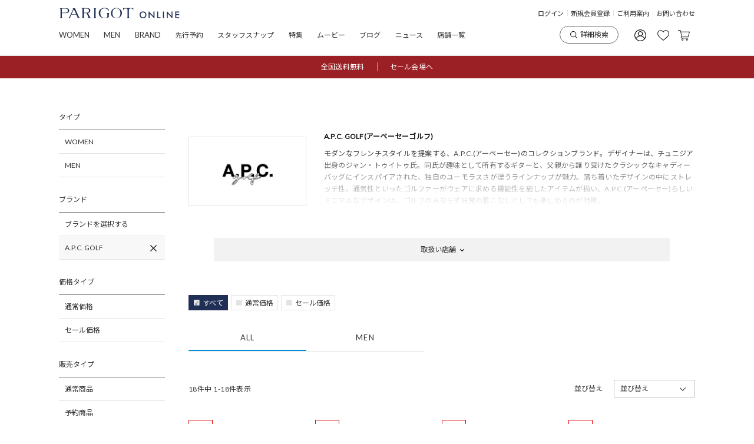

--- FILE ---
content_type: text/html;charset=UTF-8
request_url: https://www.parigot.jp/c/brand/apcgolf
body_size: 108288
content:
<!DOCTYPE html>
<html lang="ja"><head>
  <meta charset="UTF-8">
  
  <title>A.P.C. GOLF（アーペーセーゴルフ）公式通販｜PARIGOT ONLINE</title>
  <meta name="viewport" content="width=device-width">


    <meta name="description" content="全国送料無料・返品可能｜A.P.C. GOLF（アーペーセーゴルフ）公式通販サイト。厳選したA.P.C. GOLF（アーペーセーゴルフ）のアイテムをご覧いただけます。A.P.C. GOLF（アーペーセーゴルフ）以外にも多数ブランドを取りそろえたセレクトショップです。">
    <meta name="keywords" content="A.P.C. GOLF,PARIGOT ONLINE">
  
  <link rel="stylesheet" href="https://parigot.itembox.design/system/fs_style.css?t=20251118042545">
  <link rel="stylesheet" href="https://parigot.itembox.design/generate/theme4/fs_theme.css?t=20260103181321">
  <link rel="stylesheet" href="https://parigot.itembox.design/generate/theme4/fs_original.css?t=20260103181321">
  
  <link rel="canonical" href="https://www.parigot.jp/c/brand/apcgolf">
  
  
  
  
  <script>
    window._FS=window._FS||{};_FS.val={"tiktok":{"enabled":false,"pixelCode":null},"recaptcha":{"enabled":false,"siteKey":null},"clientInfo":{"memberId":"guest","fullName":"ゲスト","lastName":"","firstName":"ゲスト","nickName":"ゲスト","stageId":"","stageName":"","subscribedToNewsletter":"false","loggedIn":"false","totalPoints":"","activePoints":"","pendingPoints":"","purchasePointExpiration":"","specialPointExpiration":"","specialPoints":"","pointRate":"","companyName":"","membershipCardNo":"","wishlist":"","prefecture":""},"enhancedEC":{"ga4Dimensions":{"userScope":{"stage":"{@ member.stage_order @}","login":"{@ member.logged_in @}"}},"amazonCheckoutName":"Amazon Pay","measurementId":"G-27BZ5GJNNF","trackingId":"UA-3174907-2","dimensions":{"dimension1":{"key":"log","value":"{@ member.logged_in @}"},"dimension2":{"key":"mem","value":"{@ member.stage_order @}"}}},"shopKey":"parigot","device":"PC","cart":{"stayOnPage":false}};
  </script>
  
  <script src="/shop/js/webstore-nr.js?t=20251118042545"></script>
  <script src="/shop/js/webstore-vg.js?t=20251118042545"></script>
  
  
  
  
  
  
  
  
    <script type="text/javascript" >
      document.addEventListener('DOMContentLoaded', function() {
        _FS.CMATag('{"fs_member_id":"{@ member.id @}","fs_page_kind":"category","fs_category_url":"brand+apcgolf"}')
      })
    </script>
  
  
  <link rel="stylesheet" type="text/css" href="https://parigot.itembox.design/item/css/add_common.css?t=20260123182205"/>
<link rel="stylesheet" type="text/css" href="https://parigot.itembox.design/item/css/fs_add.css?t=20260123182205"/>
<link rel="stylesheet" type="text/css" href="https://parigot.itembox.design/item/css/free_page_add.css?t=20260123182205"/>
<link rel="stylesheet" type="text/css" href="https://parigot.itembox.design/item/css/info_common.css?t=20260123182205"/>
<link rel="stylesheet" type="text/css" href="https://parigot.itembox.design/item/css/mypage_add.css?t=20260123182205"/>
<meta name="apple-itunes-app" content="app-id=1455310887">
<!-- **OGPタグ（フリーパーツ）↓↓ -->
<meta property="og:title" content="A.P.C. GOLF（アーペーセーゴルフ）公式通販｜PARIGOT ONLINE">
<meta property="og:type" content="">
<meta property="og:url" content="https://www.parigot.jp/c/brand/apcgolf">
<meta property="og:image" content="">
<meta property="og:site_name" content="PARIGOT ONLINE">
<meta property="og:description" content="全国送料無料・返品可能｜A.P.C. GOLF（アーペーセーゴルフ）公式通販サイト。厳選したA.P.C. GOLF（アーペーセーゴルフ）のアイテムをご覧いただけます。A.P.C. GOLF（アーペーセーゴルフ）以外にも多数ブランドを取りそろえたセレクトショップです。">
<!-- **OGPタグ（フリーパーツ）↑↑ -->
<script async src="https://www.googletagmanager.com/gtag/js?id=G-27BZ5GJNNF"></script>

<script><!--
_FS.setTrackingTag('%3C%21--+Global+site+tag+%28gtag.js%29+-+Google+Ads%3A+938526825+--%3E%0D%0A%3Cscript+async+src%3D%22https%3A%2F%2Fwww.googletagmanager.com%2Fgtag%2Fjs%3Fid%3DAW-938526825%22%3E%3C%2Fscript%3E%0D%0A%3Cscript%3E%0D%0A++window.dataLayer+%3D+window.dataLayer+%7C%7C+%5B%5D%3B%0D%0A++function+gtag%28%29%7BdataLayer.push%28arguments%29%3B%7D%0D%0A++gtag%28%27js%27%2C+new+Date%28%29%29%3B%0D%0A%0D%0A++gtag%28%27config%27%2C+%27AW-938526825%27%29%3B%0D%0A%3C%2Fscript%3E%0D%0A%3Cscript%3E%0D%0A++gtag%28%27event%27%2C+%27page_view%27%2C+%7B%0D%0A++++%27send_to%27%3A+%27AW-938526825%27%2C%0D%0A++++%27value%27%3A+%27replace+with+value%27%2C%0D%0A++++%27items%27%3A+%5B%7B%0D%0A++++++%27id%27%3A+%27replace+with+value%27%2C%0D%0A++++++%27google_business_vertical%27%3A+%27retail%27%0D%0A++++%7D%5D%0D%0A++%7D%29%3B%0D%0A%3C%2Fscript%3E%0A%3Cscript+async+src%3D%22https%3A%2F%2Fs.yimg.jp%2Fimages%2Flisting%2Ftool%2Fcv%2Fytag.js%22%3E%3C%2Fscript%3E%0D%0A%3Cscript%3E%0D%0Awindow.yjDataLayer+%3D+window.yjDataLayer+%7C%7C+%5B%5D%3B%0D%0Afunction+ytag%28%29+%7B+yjDataLayer.push%28arguments%29%3B+%7D%0D%0A%3C%2Fscript%3E%0A%3C%21--+Google+Tag+Manager+--%3E%0A%3Cscript%3E%28function%28w%2Cd%2Cs%2Cl%2Ci%29%7Bw%5Bl%5D%3Dw%5Bl%5D%7C%7C%5B%5D%3Bw%5Bl%5D.push%28%7B%27gtm.start%27%3A%0Anew+Date%28%29.getTime%28%29%2Cevent%3A%27gtm.js%27%7D%29%3Bvar+f%3Dd.getElementsByTagName%28s%29%5B0%5D%2C%0Aj%3Dd.createElement%28s%29%2Cdl%3Dl%21%3D%27dataLayer%27%3F%27%26l%3D%27%2Bl%3A%27%27%3Bj.async%3Dtrue%3Bj.src%3D%0A%27https%3A%2F%2Fwww.googletagmanager.com%2Fgtm.js%3Fid%3D%27%2Bi%2Bdl%3Bf.parentNode.insertBefore%28j%2Cf%29%3B%0A%7D%29%28window%2Cdocument%2C%27script%27%2C%27dataLayer%27%2C%27GTM-M96XDF3%27%29%3B%3C%2Fscript%3E%0A%3C%21--+End+Google+Tag+Manager+--%3E%0A%3Cscript+type%3D%22text%2Fjavascript%22%3E%0Awindow.tr%3Dwindow.tr%7C%7Cfunction%28%29%7Btr.q%3D%5B%5D%3Btr.q.push%28arguments%29%7D%3B%0Awindow.sendTrack+%3D+window.sendTrack+%7C%7C+function%28obj%2Cevent%29+%7B%0Aobj%5B%22sendId%22%5D+%3D+%22parigot.jp%22%3B%0Atr.tr_obj%3Dobj%3Btr%28%22send%22%2Cevent%29%3Btracking%28%29%3B%7D%3C%2Fscript%3E%0A%0A%3Cscript+src%3D%22%2F%2Fc3.k-crm.jp%2Ftracking.js%22%3E%3C%2Fscript%3E%0A%0A%3Cscript+type%3D%22text%2Fjavascript%22%3E%0Avar+trackBody%3D+%5B%5D%3B%0AtrackBody%5B%22userId%22%5D+%3D%22%7B%40+member.id+%40%7D%22%3B%0AsendTrack%28trackBody%2C%22normal%22%29%3B%0A%3C%2Fscript%3E%0A%0A%3Cscript%3E%0A%28function%28w%2Cd%2Cs%2Cg%29%7B%0Avar+f%3Dd.getElementsByTagName%28s%29%5B0%5D%2Cj%3Dd.createElement%28s%29%3Bj.src%3Dg%3Bf.parentNode.insertBefore%28j%2Cf%29%3B%0Aw.webptr%3Dw.webptr%7C%7Cfunction%28%29%7B%28webptr.q%3Dwebptr.q%7C%7C%5B%5D%29.push%28arguments%29%7D%3B%0Aw.sendWebTrack+%3D+w.sendWebTrack%7C%7Cfunction%28obj%29%7B%0Awebptr.tr_obj%3Dwebptr.tr_obj+%7C%7Cobj%3Bwebptr%28%27send%27%29%3B%7D%0A%7D%29%28window%2Cdocument%2C%27script%27%2C%27https%3A%2F%2Fc3.k-crm.jp%2Fwebpage.tracking.js%27%29%3B%0Avar+trackBody%3D%5B%5D%3B%0AtrackBody%5B%27sendId%27%5D%3D%22parigot.jp%22%3B%0AtrackBody%5B%27userId%27%5D%3D%22%7B%40+member.id+%40%7D%22%3B%0AtrackBody%5B%27userMail%27%5D%3D%22%22%3B%0AsendWebTrack%28trackBody%29%3B%0A%3C%2Fscript%3E%0A%3Cscript+src%3D%22https%3A%2F%2Ftracking.leeep.jp%2Fv1%2Ftracking%2Fjs%22%3E%3C%2Fscript%3E%0A%3Cscript+src%3D%22https%3A%2F%2Fcite.leeep.jp%2Fv2%2Fembed%2Fjs%22+defer%3E%3C%2Fscript%3E%0A%3Cscript+defer%3E%0A++++const+site_id+%3D+%221419513107646013440%22%0A++++const+uid+%3D+%22%7B%40+member.id+%40%7D%22%0A++++ParteTracking.viewPage%28%7B%0A++++++++site_id%3A+site_id%2C%0A++++++++product_id%3A+window%5B%27product_id%27%5D%2C%0A++++++++uid%3A+uid%2C%0A++++%7D%29%3B%0A++++document.addEventListener%28%27DOMContentLoaded%27%2C+_+%3D%3E+%7B%0A++++++++LeeepCite.init%28%7Bsite_id%3A+site_id%2C+product_id%3A+window%5B%27product_id%27%5D%2C+uid%3A+uid%7D%29%3B%0A++++%7D%29%3B%0A%3C%2Fscript%3E');
--></script>
</head>
<body class="fs-body-category fs-body-category-apcgolf" id="fs_ProductCategory">
<script><!--
_FS.setTrackingTag('%3Cscript+type%3D%22text%2Fjavascript%22%3E%0D%0Avar+google_tag_params+%3D+%7B%0D%0Aecomm_prodid%3A+%22%22%2C%0D%0Aecomm_pagetype%3A+%22home%22%2C%0D%0Aecomm_totalvalue%3A%22%22%0D%0A%7D%3B%0D%0A%3C%2Fscript%3E%0A%3C%21--+Yahoo+Code+for+your+Target+List+--%3E%0D%0A%3Cscript+type%3D%22text%2Fjavascript%22%3E%0D%0A%2F*+%3C%21%5BCDATA%5B+*%2F%0D%0Avar+yahoo_ss_retargeting_id+%3D+1001085410%3B%0D%0Avar+yahoo_sstag_custom_params+%3D+window.yahoo_sstag_params%3B%0D%0Avar+yahoo_ss_retargeting+%3D+true%3B%0D%0A%2F*+%5D%5D%3E+*%2F%0D%0A%3C%2Fscript%3E%0D%0A%3Cscript+type%3D%22text%2Fjavascript%22+src%3D%22https%3A%2F%2Fs.yimg.jp%2Fimages%2Flisting%2Ftool%2Fcv%2Fconversion.js%22%3E%0D%0A%3C%2Fscript%3E%0D%0A%3Cnoscript%3E%0D%0A%3Cdiv+style%3D%22display%3Ainline%3B%22%3E%0D%0A%3Cimg+height%3D%221%22+width%3D%221%22+style%3D%22border-style%3Anone%3B%22+alt%3D%22%22+src%3D%22https%3A%2F%2Fb97.yahoo.co.jp%2Fpagead%2Fconversion%2F1001085410%2F%3Fguid%3DON%26script%3D0%26disvt%3Dfalse%22%2F%3E%0D%0A%3C%2Fdiv%3E%0D%0A%3C%2Fnoscript%3E%0A%3Cscript%3E%0Afunction+ch_parsePureNumber%28number%29+%7B%0Avar+ch_number+%3D+parseFloat%28number.replace%28%2F%5B%5E0-9%5C.%5D%2B%2Fg%2C+%27%27%29%29%3B%0Aif+%28ch_number+%7C%7C+ch_number+%3D%3D%3D+0%29+%7B%0Areturn+ch_number%3B%0A%7D%0Areturn+undefined%3B%0A%7D%0A%0Afunction+ch_parseDate%28date%29+%7B%0Aif+%28date+%26%26+date.toString%28%29.length+%3D%3D%3D+8%29+%7B%0Avar+ch_dateString+%3D+date.toString%28%29%3B%0A%0Avar+ch_year+%3D+ch_parsePureNumber%28ch_dateString.substring%280%2C+4%29%29%3B%0Avar+ch_month+%3D+ch_parsePureNumber%28ch_dateString.substring%284%2C+6%29%29%3B%0Avar+ch_day+%3D+ch_parsePureNumber%28ch_dateString.substring%286%2C+8%29%29%3B%0A%0Aif+%28ch_year+%26%26+ch_month+%26%26+ch_day%29+%7B%0Areturn+new+Date%28Date.UTC%28ch_year%2C+ch_month+-+1%2C+ch_day%29%29.getTime%28%29%3B%0A%7D%0A%7D%0Areturn+undefined%3B%0A%7D%0A%0Avar+settings+%3D+%7B%0A%27pluginKey%27%3A+%27e6df07c8-89cf-4d41-b9b6-1d2db8ec05c6%27%2C%0A%7D%3B%0A%0Aif+%28%7B%40+member.logged_in+%40%7D+%3D%3D%3D+1%29+%7B%0Asettings.memberId+%3D+%27%7B%40+member.id+%40%7D%27%3B%0Asettings.profile+%3D+%7B%0A%27groupName%27%3A+%27%7B%40+member.stage_name+%40%7D%27+%7C%7C+undefined%2C%0A%27availableMileage%27%3A+ch_parsePureNumber%28%27%7B%40+member.active_points+%40%7D%27%29%2C%0A%27gender%27%3A+%27%27+%7C%7C+undefined%2C%0A%27birthday%27%3A+ch_parseDate%28%27%27%29%2C%0A%27totalPurchaseCount%27%3A+ch_parsePureNumber%28%27%27%29%2C%0A%27firstPurchaseAt%27%3A+ch_parseDate%28%27%27%29%2C%0A%27cartCount%27%3A+ch_parsePureNumber%28%27%27%29%2C%0A%27cartPrice%27%3A+ch_parsePureNumber%28%27%27%29%0A%7D%3B%0A%7D%0A%28function%28%29+%7B%0Avar+w+%3D+window%3B%0Aif+%28w.ChannelIO%29+%7B%0Areturn+%28window.console.error+%7C%7C+window.console.log+%7C%7C+function%28%29%7B%7D%29%28%27ChannelIO+script+included+twice.%27%29%3B%0A%7D%0Avar+ch+%3D+function%28%29+%7B%0Ach.c%28arguments%29%3B%0A%7D%3B%0Ach.q+%3D+%5B%5D%3B%0Ach.c+%3D+function%28args%29+%7B%0Ach.q.push%28args%29%3B%0A%7D%3B%0Aw.ChannelIO+%3D+ch%3B%0Afunction+l%28%29+%7B%0Aif+%28w.ChannelIOInitialized%29+%7B%0Areturn%3B%0A%7D%0Aw.ChannelIOInitialized+%3D+true%3B%0Avar+s+%3D+document.createElement%28%27script%27%29%3B%0As.type+%3D+%27text%2Fjavascript%27%3B%0As.async+%3D+true%3B%0As.src+%3D+%27https%3A%2F%2Fcdn.channel.io%2Fplugin%2Fch-plugin-web.js%27%3B%0As.charset+%3D+%27UTF-8%27%3B%0Avar+x+%3D+document.getElementsByTagName%28%27script%27%29%5B0%5D%3B%0Ax.parentNode.insertBefore%28s%2C+x%29%3B%0A%7D%0Aif+%28document.readyState+%3D%3D%3D+%27complete%27%29+%7B%0Al%28%29%3B%0A%7D+else+if+%28window.attachEvent%29+%7B%0Awindow.attachEvent%28%27onload%27%2C+l%29%3B%0A%7D+else+%7B%0Awindow.addEventListener%28%27DOMContentLoaded%27%2C+l%2C+false%29%3B%0Awindow.addEventListener%28%27load%27%2C+l%2C+false%29%3B%0A%7D%0A%7D%29%28%29%3B%0AChannelIO%28%27boot%27%2C+settings%29%3B%0A%0AChannelIO%28%27onShowMessenger%27%2C+%28%29+%3D%3E+%7B%0AdataLayer.push%28%7B%27event%27%3A+%27show-channel-talk-messenger%27%7D%29%3B%0A%7D%29%0A%3C%2Fscript%3E%0A%3Cscript%3E%0AChannelIO%28%27track%27%2C+%27ViewProduct%27%2C+%7B%0A%27id%27%3A+%27%27%2C%0A%27name%27%3A+%27%27%2C%0A%27amount%27%3A+ch_parsePureNumber%28%27%27%29%0A%7D%29%3B%0A%3C%2Fscript%3E%0A%3C%21--+Google+Tag+Manager+%28noscript%29+--%3E%0A%3Cnoscript%3E%3Ciframe+src%3D%22https%3A%2F%2Fwww.googletagmanager.com%2Fns.html%3Fid%3DGTM-M96XDF3%22%0Aheight%3D%220%22+width%3D%220%22+style%3D%22display%3Anone%3Bvisibility%3Ahidden%22%3E%3C%2Fiframe%3E%3C%2Fnoscript%3E%0A%3C%21--+End+Google+Tag+Manager+%28noscript%29+--%3E');
--></script>
<div class="fs-l-page">
<!--<div class="load"></div>-->


<header class="fs-l-header">
<link href="https://fonts.googleapis.com/css?family=Noto+Sans+JP" rel="stylesheet">
<link href="https://fonts.googleapis.com/css?family=Lato" rel="stylesheet">
<link rel="stylesheet" type="text/css" href="//cdn.jsdelivr.net/jquery.slick/1.6.0/slick.css"/>
<!-- Javascript Files
================================================== -->

<script src="https://code.jquery.com/jquery-1.12.1.min.js" crossorigin="anonymous"></script>
<script type="text/javascript" src="//cdn.jsdelivr.net/jquery.slick/1.6.0/slick.min.js"></script>
<script src="https://parigot.itembox.design/item/js/jquery.collapser.js?t=20260123182205"></script>
<script src="https://parigot.itembox.design/item/js/common.js?t=20260123182205"></script>


  <!-- ///////////////////////////////////////////////////////
    ヘッダー
    ////////////////////////////////////////////////////////-->
  <header id="p_header" class="p_header">
  <!--///////////////////////////////////////////////////////
    帯バナー https://parigot.itembox.design/item/fs_starting/sampleShop_logo.png?t=20260123182205
    ////////////////////////////////////////////////////////-->

  <!--div class="couponBanner" style="display:block;background:none;">
    <a href=""><img class="pc_contents" src="https://parigot.itembox.design/item/images/top/210921shippingfree_pc.jpg?t=20260123182205" alt="pc_contents"></a>
    <a href=""><img class="sp_contents" src="https://parigot.itembox.design/item/images/top/210921shippingfree_sp.jpg?t=20260123182205" alt="sp_contents"></a>
  </div-->


    <div class="p_header__top">
      <h1><a href="/"><img src="https://parigot.itembox.design/item/images/common/logo2.svg?t=20260123182205" alt="PARIGOT ONLINE"></a></h1>
      <div class="pc_contents">
         <div class="fs-clientInfo">
            <div class="login-false-{@ member.logged_in @}"><!-- ログイン前 -->
              <ul>
                <li><a href="/my/top">ログイン</a></li>
                <li><a href="/p/register?membership=false">新規会員登録</a></li>
                <li><a href="/f/info_begginer">ご利用案内</a></li>
                <li><a href="/f/contact">お問い合わせ</a></li>
              </ul>
            </div>
          </div>
          <div class="fs-clientInfo">
            <div class="login-{@ member.logged_in @}"><!-- ログイン中 -->
              <ul>
                <li>{@ member.last_name @} {@ member.first_name @}さま　{@ member.total_points @}ポイント</li>
                <li><a href="/f/info_begginer">ご利用案内</a></li>
                <li><a href="/f/contact">お問い合わせ</a></li>
              </ul>
           </div>
         </div>
      </div>
      <div class="sp_contents">
        <a href="/f/search"><img class="icon0" src="https://parigot.itembox.design/item/images/common/search.svg?t=20260123182205" alt="詳細検索"></a>
        <a href="/my/top">
          <div class="fs-clientInfo">
            <div class="login-false-{@ member.logged_in @}"><!-- ログイン前 -->
                  <img class="icon1" src="https://parigot.itembox.design/item/images/common/user.svg?t=20260123182205" alt="アカウント">
            </div>
          </div>
          <div class="fs-clientInfo">
            <div class="login-{@ member.logged_in @}"><!-- ログイン中 -->
                <img class="icon1" src="https://parigot.itembox.design/item/images/common/login_on.svg?t=20260123182205" alt="アカウント">
           </div>
         </div>
        </a>
      </div>
    </div>
    <!--<div class="sp_contents">
      <div class="header_shippingfree">
          <p>送料無料</p>
      </div>
    </div>-->
    <div class="sp_contents p_header__sp_box__wrap">
      <div class="p_header__sp_box">
        <ul>
          <li class="active"><a href="/?sex=women">WOMEN</a></li>
          <li><a href="/?sex=men">MEN</a></li>
        </ul>
        <div class="p_header__sp_search">
        <form id="form_id" class="detailSearch" method="get" action="/p/search/">
                <input type="text" name="" id="search_sp_val" placeholder="アイテムを検索する">
                <button type="submit"></button>
          </form>
    <script>
    $(function(){
    $("meta[name='viewport']").attr("content","width=device-width,initial-scale=1.0,minimum-scale=1.0,maximum-scale=1.0,user-scalable=no")
    $('#form_id').submit(function(){

         location.href = "https://www.parigot.jp/p/search?tag=&tag=&tag=&tag=&tag=&tag=&minprice=&maxprice=&keyword="+$("#search_sp_val").val();
        return false;
    })
    })
    </script>
        </div>
      </div>
      <script>

        var $dir_top = location.href.split("/");
        var $dir_top = $dir_top[$dir_top.length -2];
        $dir_top

        if($dir_top === "www.parigot.jp"){

        }else{
          $(".p_header__sp_box__wrap").remove();
        }

        $(function(){
        main_href = location.href;
        if(main_href === "https://www.parigot.jp/"){
          $(".p_header__bottom__menu > li:nth-child(1)").addClass("actived")
        }else if (main_href === "https://www.parigot.jp/?sex=women"){
          $(".p_header__bottom__menu > li:nth-child(1)").addClass("actived")
        }else if (main_href === "https://www.parigot.jp/?sex=men"){
          $(".p_header__bottom__menu > li:nth-child(2)").addClass("actived")
        }else if (main_href === "https://www.parigot.jp/f/brand"){
          $(".p_header__bottom__menu > li:nth-child(3)").addClass("actived")
        }else if (main_href === "https://www.parigot.jp/p/search?tag=&tag=&tag=&tag=preorder&tag=&tag=&minprice=&maxprice=&keyword=&page=&sort=priority"){
          $(".p_header__bottom__menu > li:nth-child(4)").addClass("actived")
        } else if (main_href === "https://www.parigot.jp/f/coordination"){
          $(".p_header__bottom__menu > li:nth-child(5)").addClass("actived")
        }else if (main_href === "https://www.parigot.jp/contents/features/"){
          $(".p_header__bottom__menu > li:nth-child(6)").addClass("actived")
        }else if (main_href === "https://www.parigot.jp/contents/blog/"){
          $(".p_header__bottom__menu > li:nth-child(7)").addClass("actived")
        }else if (main_href === "https://www.parigot.jp/contents/news/?hotwords=NEWS"){
          $(".p_header__bottom__menu > li:nth-child(8)").addClass("actived")
        }else if (main_href === "https://www.parigot.jp/f/shop"){
          $(".p_header__bottom__menu > li:nth-child(9)").addClass("actived")
        }else{

        }
        })


      </script>
    </div>
    <div class="pc_contents">
      <div class="p_header__bottom">
        <ul class="p_header__bottom__menu">
          <li>
            <a href="/?sex=women" class="f13">WOMEN</a>
            <div class="nav_box">
              <div class="nav_box__innnar i1">
                <p class="nav_box__h2">ブランド</p>
                <ul>
                  <li><a href="/f/brand">ブランドを選択する</a></li>
                  <li><a href="https://www.parigot.jp/p/search?tag=WOMEN&tag=&tag=&tag=collaboration&tag=&tag=&minprice=&maxprice=&keyword=&page=&sort=priority">別注アイテム一覧</a></li>
                  <!-- <li><a href="">PARIGOT限定アイテム</a></li> -->
                </ul>
                <p class="nav_box__h2 newh2">新着アイテム</p>
                <ul>
                  <li><a href="https://www.parigot.jp/p/search?tag=WOMEN&tag=&tag=new&tag=&tag=&tag=&minprice=&maxprice=&keyword=&page=&sort=priority">新着アイテム一覧</a></li>
                </ul>
              </div>
              <div class="nav_box__innnar i2">
                <p class="nav_box__h2">カテゴリ</p>
                <div>
                  <ul>
                    <li><a href="https://www.parigot.jp/p/search?tag=WOMEN&tag=&tag=&tag=&tag=&tag=&minprice=&maxprice=&keyword=&page=&sort=priority">ALL</a></li>
                    <li><a href="/c/category/all-cutsew_w">カットソー</a></li>
                    <li><a href="/c/category/all-shirt_w">シャツ・ブラウス</a></li>
                    <li><a href="/c/category/all-knit_w">ニット</a></li>
                    <li><a href="/c/category/all-pants_w">パンツ</a></li>
                  </ul>
                  <ul>
                    <li><a href="/c/category/all-skirt_w">スカート</a></li>
                    <li><a href="/c/category/all-onepiece_w">ワンピース・ドレス</a></li>
                    <li><a href="/c/category/all-jacket_w">ジャケット</a></li>
                    <li><a href="/c/category/all-coat_w">コート</a></li>
                    <li><a href="/c/category/all-shoes_w">シューズ</a></li>
                  </ul>
                  <ul>
                    <li><a href="/c/category/all-bag_w">バッグ</a></li>
                    <li><a href="/c/category/all-acc_w">アクセサリー・時計</a></li>
                    <li><a href="/c/category/all-goods_w">小物</a></li>
                    <li><a href="/c/category/all-wellness">ウェルネスアイテム</a></li>
                    <li><a href="/c/category/all-home">雑貨</a></li>
                  </ul>
                </div>
              </div>
            <script type="text/javascript">
            try{
            _rcmdjp._displayPickup({
            label: '',
            template: ''
            });
            } catch(err) {}
            </script>
            </div>
          </li>
          <li>
            <a href="/?sex=men" class="f13">MEN</a>
            <div class="nav_box">
              <div class="nav_box__innnar i1">
                <p class="nav_box__h2 ">ブランド</p>
                <ul>
                  <li><a href="/f/brand">ブランドを選択する</a></li>
                  <li><a href="https://www.parigot.jp/p/search?tag=MEN&tag=&tag=&tag=collaboration&tag=&tag=&minprice=&maxprice=&keyword=&page=&sort=priority">別注アイテム一覧</a></li>
                  <!-- <li><a href="">PARIGOT限定アイテム</a></li> -->
                </ul>
                <p class="nav_box__h2 newh2">新着アイテム</p>
                <ul>
                  <li><a href="https://www.parigot.jp/p/search?tag=MEN&tag=&tag=new&tag=&tag=&tag=&minprice=&maxprice=&keyword=&page=&sort=priority">新着アイテム一覧</a></li>
                </ul>
              </div>
              <div class="nav_box__innnar i2">
                <p class="nav_box__h2">カテゴリ</p>
                <div>

                <ul>
                  <li><a href="https://www.parigot.jp/p/search?tag=MEN&tag=&tag=&tag=&tag=&tag=&minprice=&maxprice=&keyword=&page=&sort=priority">ALL</a></li>
                  <li><a href="/c/category/all-cutsew_m">カットソー</a></li>
                  <li><a href="/c/category/all-shirt_m">シャツ</a></li>

                  <li><a href="/c/category/all-knit_m">ニット</a></li>
                  <li><a href="/c/category/all-pants_m">パンツ</a></li>
                </ul>
                <ul>

                  <!-- <li><a href="/c/category/all-onepiece_m">ワンピース・ドレス</a></li> -->
                  <li><a href="/c/category/all-jacket_m">ジャケット</a></li>
                  <li><a href="/c/category/all-coat_m">コート</a></li>
                  <li><a href="/c/category/all-shoes_m">シューズ</a></li>
                </ul>
                <ul>
                  <li><a href="/c/category/all-bag_m">バッグ</a></li>
                  <li><a href="/c/category/all-acc_m">アクセサリー・時計</a></li>
                  <li><a href="/c/category/all-goods_m">小物</a></li>
                  <li><a href="/c/category/all-wellness">ウェルネスアイテム</a></li>                  
                  <li><a href="/c/category/all-home">雑貨</a></li>
                </ul>
                </div>
              </div>
            <script type="text/javascript">
            try{
              _rcmdjp._displayPickup({
                label: '',
                template: ''
              });
            } catch(err) {}
            </script>

            </div>
          </li>
          <li><a href="/f/brand" class="f13">BRAND</a></li>
          <li><a href="https://www.parigot.jp/c/category/preorder">先行予約</a></li>
          <li><a href="https://www.parigot.jp/f/coordination">スタッフスナップ</a></li>
          <li><a href="https://www.parigot.jp/contents/features/">特集</a></li>
          <li><a href="https://www.parigot.jp/contents/movie/?sex=all">ムービー</a></li>
          <li><a href="https://www.parigot.jp/contents/blog/">ブログ</a></li>
          <li><a href="https://www.parigot.jp/contents/news/?hotwords=NEWS">ニュース</a></li>
          <li><a href="/f/shop">店舗一覧</a></li>
        </ul>
        <ul class="p_header__bottom__account">
          <li><a href="/f/search"><img class="icon0" src="https://parigot.itembox.design/item/images/common/search.svg?t=20260123182205" alt="詳細検索">詳細検索</a></li>
          <li><a href="/my/top">
        <div class="fs-clientInfo">
            <div class="login-false-{@ member.logged_in @}"><!-- ログイン前 -->
        <img class="icon1" src="https://parigot.itembox.design/item/images/common/user.svg?t=20260123182205" alt="アカウント">
            </div>
          </div>
          <div class="fs-clientInfo">
            <div class="login-{@ member.logged_in @}"><!-- ログイン中 -->
        <img class="icon1" src="https://parigot.itembox.design/item/images/common/login_on.svg?t=20260123182205" alt="アカウント">
           </div>
         </div>
          </a></li>
          <li><a href="/my/wishlist"><img class="icon1" src="https://parigot.itembox.design/item/images/common/heart.svg?t=20260123182205" alt="お気に入り"></a></li>
          <li><a href="/p/cart"><span class="fs-client-cart-count"></span><img class="icon1" src="https://parigot.itembox.design/item/images/common/cart.svg?t=20260123182205" alt="カート"></a></li>
        </ul>
      </div>
    </div>
  </header>
  <div class="sp_contents">
    <div class="sp_menu_category">
      <ul>
        <li>
          <a href="" class="menu_open"><div><img src="https://parigot.itembox.design/item/images/common/menu.svg?t=20260123182205" alt="メニュー"><span>メニュー</span></div></a>
        </li>
        <li>
          <a href="https://www.parigot.jp/f/category_all"><div><img src="https://parigot.itembox.design/item/images/common/t_shirt.svg?t=20260123182205" alt="カテゴリ検索"><span>カテゴリ</span></div></a>
        </li>
        <li>
          <a href="/f/brand"><div><img style="transform: rotate(45deg);" src="https://parigot.itembox.design/item/images/common/brand.svg?t=20260123182205" alt="ブランド検索"><span>ブランド</span></div></a>
        </li>
        <!--<li>
          <a href="/my/wishlist"><div><img src="https://parigot.itembox.design/item/images/common/heart.svg?t=20260123182205" alt="お気に入り"><span>お気に入り</span></div></a>
        </li>-->
        <li>
          <a href="/f/checkitem"><div><img src="https://parigot.itembox.design/item/images/common/browsing-history.svg?t=20260123182205" alt="閲覧履歴"><span>閲覧履歴</span></div></a>
        </li>
        <li>
          <a href="/p/cart"><div><span class="fs-client-cart-count"></span><img src="https://parigot.itembox.design/item/images/common/cart.svg?t=20260123182205" alt="カートボタン"><span>カート</span></div></a>
        </li>
      </ul>
    </div>
    <div class="sp_menu">
      <div class="sp_menu_bg">
        <a href="" class="close_menu"><img src="https://parigot.itembox.design/item/images/common/sp_menu_close.png?t=20260123182205" alt=""></a>
      </div>
      <div class="sp_menu__innar">
        <div class="sp_menu__left">
          <div class="fs-clientInfo">
            <div class="login-false-{@ member.logged_in @}">
            <h3 class="gnavi_01">ようこそ、<span class="">ゲスト</span>様</h3>
            <p class="gnavi_p gnavi_02"><a href="/my/top">ログイン</a></p>
            <p class="gnavi_p gnavi_02 gp3"><a href="/p/register?membership=false">新規メンバー登録　<span>新規登録で500ptプレゼント！</span></a></p>
            </div>
          </div>
          <div class="fs-clientInfo">
            <div class="login-{@ member.logged_in @}">
            <h3 class="gnavi_01">
              <span class="wel_name">ようこそ、<span class="">{@ member.last_name @}</span>様</span>
              <span class="point">保有ポイント　<span>{@ member.total_points @}ポイント</span></span>
            </h3>
            <p class="gnavi_p gnavi_02"><a href="/my/top">マイページ</a></p>
          </div>
         </div>
          <p class="gnavi_p gnavi_03"><a href="/my/wishlist">お気に入りアイテム</a></p>
          <p class="gnavi_p gnavi_03"><a href="/f/checkitem">チェックしたアイテム一覧</a></p>

          <!--div class="sp_menu__left__check_item">
            <script type="text/javascript">
            try{
              _rcmdjp._displayHistory({
                template: ''
              });
            } catch(err) {}
            </script>
          </div-->

          <!-- ////////////////////////////
フリーエリア 
///////////////////////////////-->
     <!--<a href="https://www.parigot.jp/p/search?tag=&tag=&tag=price_s&tag=&tag=&tag=&minprice=&maxprice=&keyword=&page=" class="sp_nav_banner">
          <img src="https://parigot.itembox.design/item/images/top/210604specialprice1020-250.jpg?t=20260123182205" alt="スペシャルプライスアイテム一覧">
        </a>
     <a href="https://www.parigot.jp/contents/feature/preorder/" class="sp_nav_banner">
          <img src="https://parigot.itembox.design/item/images/top/preorderbanner.jpg?t=20260123182205" alt="予約アイテム一覧">
        </a>
        </a>
     <a href="https://www.parigot.jp/contents/blog/" class="sp_nav_banner">
          <img src="https://parigot.itembox.design/item/images/top/210409sp_staffblog.jpg?t=20260123182205" alt="スタッフブログ一覧">
        </a>--> 

 <!-- ////////////////////////////
セール時のみ 
///////////////////////////////-->  

   <!--<a href="https://www.parigot.jp/f/timesale_info" class="sp_nav_banner">
          <img src="https://parigot.itembox.design/item/images/freepage/230126timesale/banner1020.jpg?t=20260123182205" alt="セール会場へ">
        </a>

  <h3><a href="https://www.parigot.jp/f/timesale_info" class="">WINTER SALE</a></h3>
     <dl>
      <dt><a style="color: #FF634E;" href="" class="menu_toggle">WOMEN カテゴリから探す<img class="arrow_down" src="https://parigot.itembox.design/item/images/common/arrow_down.svg?t=20260123182205" alt="arrow_down"></a></dt>
      <dd>
        <ul>
          <li><a style="color: #FF634E;" href="/c/category/all-cutsew_sale_w">カットソー</a></li>
          <li><a style="color: #FF634E;" href="/c/category/all-shirt_sale_w">シャツ・ブラウス</a></li>
          <li><a style="color: #FF634E;" href="/c/category/all-knit_sale_w">ニット</a></li>
          <li><a style="color: #FF634E;" href="/c/category/all-pants_sale_w">パンツ</a></li>
          <li><a style="color: #FF634E;" href="/c/category/all-skirt_sale_w">スカート</a></li>
          <li><a style="color: #FF634E;" href="/c/category/all-onepiece_sale_w">ワンピース・ドレス</a></li>
          <li><a style="color: #FF634E;" href="/c/category/all-jacket_sale_w">ジャケット</a></li>
          <li><a style="color: #FF634E;" href="/c/category/all-coat_sale_w">コート</a></li>
          <li><a style="color: #FF634E;" href="/c/category/all-shoes_sale_w">シューズ</a></li>
          <li><a style="color: #FF634E;" href="/c/category/all-bag_sale_w">バッグ</a></li>
          <li><a style="color: #FF634E;" href="/c/category/all-acc_sale_w">アクセサリー</a></li>
          <li><a style="color: #FF634E;" href="/c/category/all-goods_sale_w">小物</a></li>
        </ul>
      </dd>
      </dl>
      <dl>
        <dt><a style="color: #FF634E;" href="" class="menu_toggle">WOMEN 割引率から探す<img class="arrow_down" src="https://parigot.itembox.design/item/images/common/arrow_down.svg?t=20260123182205" alt="arrow_down"></a></dt>
        <dd>
          <ul>
            <li><a style="color: #FF634E;" href="https://www.parigot.jp/p/search?tag=WOMEN&tag=&tag=&tag=&tag=&tag=20_&minprice=&maxprice=&keyword=&page=">20%～</a></li>
            <li><a style="color: #FF634E;" href="https://www.parigot.jp/p/search?tag=WOMEN&tag=&tag=&tag=&tag=&tag=30_&minprice=&maxprice=&keyword=&page=">30%～</a></li>
            <li><a style="color: #FF634E;" href="https://www.parigot.jp/p/search?tag=WOMEN&tag=&tag=&tag=&tag=&tag=40_&minprice=&maxprice=&keyword=&page=">40%～</a></li>
            <li><a style="color: #FF634E;" href="https://www.parigot.jp/p/search?tag=WOMEN&tag=&tag=&tag=&tag=&tag=50_&minprice=&maxprice=&keyword=&page=">50%～</a></li>
          </ul>
        </dd>
      </dl>


      <dl>
        <dt><a style="color: #FF634E;" href="" class="menu_toggle">MEN カテゴリから探す<img class="arrow_down" src="https://parigot.itembox.design/item/images/common/arrow_down.svg?t=20260123182205" alt="arrow_down"></a></dt>
        <dd>
          <ul>
            <li><a style="color: #FF634E;" href="/c/category/all-cutsew_sale_m">カットソー</a></li>
            <li><a style="color: #FF634E;" href="/c/category/all-shirt_sale_m">シャツ・ブラウス</a></li>
            <li><a style="color: #FF634E;" href="/c/category/all-knit_sale_m">ニット</a></li>
            <li><a style="color: #FF634E;" href="/c/category/all-pants_sale_m">パンツ</a></li>
            <li><a style="color: #FF634E;" href="/c/category/all-jacket_sale_m">ジャケット</a></li>
            <li><a style="color: #FF634E;" href="/c/category/all-coat_sale_m">コート</a></li>
            <li><a style="color: #FF634E;" href="/c/category/all-shoes_sale_m">シューズ</a></li>
            <li><a style="color: #FF634E;" href="/c/category/all-bag_sale_m">バッグ</a></li>
            <li><a style="color: #FF634E;" href="/c/category/all-goods_sale_m">小物</a></li>
          </ul>
        </dd>
      </dl>
      <dl>
        <dt><a style="color: #FF634E;" href="" class="menu_toggle">MEN 割引率から探す<img class="arrow_down" src="https://parigot.itembox.design/item/images/common/arrow_down.svg?t=20260123182205" alt="arrow_down"></a></dt>
        <dd>
          <ul>
            <li><a style="color: #FF634E;" href="https://www.parigot.jp/p/search?tag=MEN&tag=&tag=&tag=&tag=&tag=20_&minprice=&maxprice=&keyword=&page=">20%～</a></li>
            <li><a style="color: #FF634E;" href="https://www.parigot.jp/p/search?tag=MEN&tag=&tag=&tag=&tag=&tag=30_&minprice=&maxprice=&keyword=&page=">30%～</a></li>
            <li><a style="color: #FF634E;" href="https://www.parigot.jp/p/search?tag=MEN&tag=&tag=&tag=&tag=&tag=40_&minprice=&maxprice=&keyword=&page=">40%～</a></li>
            <li><a style="color: #FF634E;" href="https://www.parigot.jp/p/search?tag=MEN&tag=&tag=&tag=&tag=&tag=50_&minprice=&maxprice=&keyword=&page=">50%～</a></li>
          </ul>
        </dd>
      </dl>--> 


     
     <!--<table style="border-collapse: collapse; width: 100%;" class="sp_nav_banner">
      <tbody>
        <tr>
          <td style="width: 50%;"><a href="https://www.parigot.jp/p/search?tag=&tag=&tag=&tag=&tag=&tag=20_&minprice=&maxprice=&keyword=&page=" class="">
          <img src="https://parigot.itembox.design/item/images/freepage/20221230/3_pc_20OFF.png?t=20260123182205" alt="セール割引率から商品を検索"></a></td>
          <td style="width: 50%;"><a href="https://www.parigot.jp/p/search?tag=&tag=&tag=&tag=&tag=&tag=30_&minprice=&maxprice=&keyword=&page=" class="">
          <img src="https://parigot.itembox.design/item/images/freepage/20221230/3_pc_30OFF.png?t=20260123182205" alt="セール割引率から商品を検索"></a></td>
        </tr>
        <tr>
          <td style="width: 50%;"><a href="https://www.parigot.jp/p/search?tag=&tag=&tag=&tag=&tag=&tag=40_&minprice=&maxprice=&keyword=&page=" class="">
          <img src="https://parigot.itembox.design/item/images/freepage/20221230/3_pc_40OFF.png?t=20260123182205" alt="セール割引率から商品を検索"></a></td>
          <td style="width: 50%;"><a href="https://www.parigot.jp/p/search?tag=&tag=&tag=&tag=&tag=&tag=50_&minprice=&maxprice=&keyword=&page=" class="">
          <img src="https://parigot.itembox.design/item/images/freepage/20221230/3_pc_50OFF.png?t=20260123182205" alt="セール割引率から商品を検索"></a></td>
        </tr>
      </tbody>
     </table>

     <a href="https://www.parigot.jp/p/search?tag=&tag=&tag=price_s&tag=&tag=&tag=&minprice=&maxprice=15000&keyword=&page=" class="sp_nav_banner">
          <img src="" alt="15000円以下のセールアイテム一覧">
          </a>-->  

      
          <!--h3>SALE ITEM 2BUY 10%OFF</h3>
          <dl>
            <dt><a href="" class="menu_toggle" style="color: #E23434;">セールアイテムから探す<img class="arrow_down" src="https://parigot.itembox.design/item/images/common/arrow_down.svg?t=20260123182205" alt="arrow_down"></a></dt>
            <dd>
              <ul>
                  <li><a style="color: #E23434;" href="https://www.parigot.jp/p/search?tag=WOMEN&tag=&tag=price_s&tag=&tag=&tag=&minprice=&maxprice=&keyword=&page=&sort=priority">WOMEN セールアイテム一覧へ</a></li>
                  <li><a style="color: #E23434;" href="https://www.parigot.jp/p/search?tag=MEN&tag=&tag=price_s&tag=&tag=&tag=&minprice=&maxprice=&keyword=&page=&sort=priority">MEN セールアイテム一覧へ</a></li>
              </ul>
            </dd>
          </dl-->
           <!--<p class="gnavi_p gnavi_06"><a style="color: #FF634E;" href="https://www.parigot.jp/p/search?tag=&tag=&tag=price_s&tag=&tag=&tag=&minprice=&maxprice=&keyword=&page=&sort=priority">セールアイテム</a></p>-->





          <h3>アイテムを探す</h3>
          <!--dl>
            <dt><a href="" class="menu_toggle">WOMEN <img class="arrow_down" src="https://parigot.itembox.design/item/images/common/arrow_down.svg?t=20260123182205" alt="arrow_down"></a></dt>
            <dd>
              <ul>
                    <li><a href="https://www.parigot.jp/p/search?tag=WOMEN&tag=&tag=&tag=&tag=&tag=&minprice=&maxprice=&keyword=&page=&sort=priority">ALL</a></li>
                    <li><a href="/c/category/all-cutsew_w">カットソー</a></li>
                    <li><a href="/c/category/all-shirt_w">シャツ・ブラウス</a></li>
                    <li><a href="/c/category/all-knit_w">ニット</a></li>
                    <li><a href="/c/category/all-pants_w">パンツ</a></li>
                    <li><a href="/c/category/all-skirt_w">スカート</a></li>
                    <li><a href="/c/category/all-onepiece_w">ワンピース・ドレス</a></li>
                    <li><a href="/c/category/all-jacket_w">ジャケット</a></li>
                    <li><a href="/c/category/all-coat_w">コート</a></li>
                    <li><a href="/c/category/all-shoes_w">シューズ</a></li>
                    <li><a href="/c/category/all-bag_w">バッグ</a></li>
                    <li><a href="/c/category/all-acc_w">アクセサリー・時計</a></li>
                    <li><a href="/c/category/all-goods_w">小物</a></li>
                    <li><a href="/c/category/all-home">雑貨</a></li>
              </ul>
            </dd>
          </dl>
          <dl>
            <dt><a href="" class="menu_toggle">MEN<img class="arrow_down" src="https://parigot.itembox.design/item/images/common/arrow_down.svg?t=20260123182205" alt="arrow_down"></a></dt>
            <dd>
              <ul>
                  <li><a href="https://www.parigot.jp/p/search?tag=MEN&tag=&tag=&tag=&tag=&tag=&minprice=&maxprice=&keyword=&page=&sort=priority">ALL</a></li>
                  <li><a href="/c/category/all-cutsew_m">カットソー</a></li>
                  <li><a href="/c/category/all-shirt_m">シャツ</a></li>
                  <li><a href="/c/category/all-knit_m">ニット</a></li>
                  <li><a href="/c/category/all-pants_m">パンツ</a></li>
                  <li><a href="/c/category/all-jacket_m">ジャケット</a></li>
                  <li><a href="/c/category/all-coat_m">コート</a></li>
                  <li><a href="/c/category/all-shoes_m">シューズ</a></li>
                  <li><a href="/c/category/all-bag_m">バッグ</a></li>
                  <li><a href="/c/category/all-acc_m">アクセサリー・時計</a></li>
                  <li><a href="/c/category/all-goods_m">小物</a></li>
                  <li><a href="/c/category/all-home">雑貨</a></li>
              </ul>

            </dd>
          </dl-->
          <p class="gnavi_p gnavi_04"><a href="/f/brand">ブランドから探す</a></p>
          <dl>
            <dt><a href="" class="menu_toggle">カテゴリから探す<img class="arrow_down" src="https://parigot.itembox.design/item/images/common/arrow_down.svg?t=20260123182205" alt="arrow_down"></a></dt>
            <dd>
              <ul>
                  <li><a href="https://www.parigot.jp/p/search?tag=MEN&tag=&tag=&tag=&tag=&tag=&minprice=&maxprice=&keyword=&page=&sort=priority">ALL</a></li>
                  <li><a href="/c/category/all-cutsew">カットソー</a></li>
                  <li><a href="/c/category/all-shirt">シャツ</a></li>
                  <li><a href="/c/category/all-knit">ニット</a></li>
                  <li><a href="/c/category/all-pants">パンツ</a></li>
                  <li><a href="/c/category/all-skirt">スカート</a></li>
                  <li><a href="/c/category/all-onepiece">ワンピース・ドレス</a></li>
                  <li><a href="/c/category/all-jacket">ジャケット</a></li>
                  <li><a href="/c/category/all-coat">コート</a></li>
                  <li><a href="/c/category/all-shoes">シューズ</a></li>
                  <li><a href="/c/category/all-bag">バッグ</a></li>
                  <li><a href="/c/category/all-acc">アクセサリー・時計</a></li>
                  <li><a href="/c/category/all-goods">小物</a></li>
                  <li><a href="/c/category/all-wellness">ウェルネスアイテム</a></li>
                  <li><a href="/c/category/all-home">雑貨</a></li>
              </ul>

            </dd>
          </dl>
          <dl>
            <dt><a href="" class="menu_toggle">新着アイテムから探す<img class="arrow_down" src="https://parigot.itembox.design/item/images/common/arrow_down.svg?t=20260123182205" alt="arrow_down"></a></dt>
            <dd>
              <ul>
                  <li><a href="https://www.parigot.jp/p/search?tag=WOMEN&tag=&tag=new&tag=&tag=&tag=&minprice=&maxprice=&keyword=&page=&sort=priority">WOMEN 新着アイテム一覧へ</a></li>
                  <li><a href="https://www.parigot.jp/p/search?tag=MEN&tag=&tag=new&tag=&tag=&tag=&minprice=&maxprice=&keyword=&page=&sort=priority">MEN 新着アイテム一覧へ</a></li>
              </ul>
            </dd>
          </dl>
          
           <dl>
            <dt><a href="" class="menu_toggle">予約アイテムから探す<img class="arrow_down" src="https://parigot.itembox.design/item/images/common/arrow_down.svg?t=20260123182205" alt="arrow_down"></a></dt>
            <dd>
              <ul>
                  <li><a href="https://www.parigot.jp/c/category/preorder_w">WOMEN 予約アイテム一覧へ</a></li>
                  <li><a href="https://www.parigot.jp/c/category/preorder_m">MEN 予約アイテム一覧へ</a></li>
              </ul>
            </dd>
          </dl>
          <dl>
            <dt><a href="" class="menu_toggle">別注アイテムから探す<img class="arrow_down" src="https://parigot.itembox.design/item/images/common/arrow_down.svg?t=20260123182205" alt="arrow_down"></a></dt>
            <dd>
              <ul>
                  <li><a href="https://www.parigot.jp/p/search?tag=WOMEN&tag=&tag=&tag=collaboration&tag=&tag=&minprice=&maxprice=&keyword=&page=&sort=priority">WOMEN 別注アイテム一覧へ</a></li>
                  <li><a href="https://www.parigot.jp/p/search?tag=MEN&tag=&tag=&tag=collaboration&tag=&tag=&minprice=&maxprice=&keyword=&page=&sort=priority">MEN 別注アイテム一覧へ</a></li>
              </ul>
            </dd>
          </dl>
          <dl>
            <dt><a href="" class="menu_toggle">ランキングから探す<img class="arrow_down" src="https://parigot.itembox.design/item/images/common/arrow_down.svg?t=20260123182205" alt="arrow_down"></a></dt>
            <dd>
              <ul>
                  <li><a href="https://www.parigot.jp/f/ranking?sex=women&category=ALL">WOMEN アイテムランキングへ</a></li>
                  <li><a href="https://www.parigot.jp/f/ranking?sex=men&category=ALL">MEN アイテムランキングへ</a></li>
              </ul>
            </dd>
          </dl>
          <p class="gnavi_p gnavi_05"><a href="/f/search">詳細検索</a></p>

          <h3 class="gnavi_08">コンテンツ</h3>
          <p class="gnavi_p gnavi_10"><a href="https://www.parigot.jp/f/coordination">スタッフスナップ</a></p>
          <p class="gnavi_p gnavi_03"><a href="https://www.parigot.jp/contents/blog/">ブログ</a></p>
          <p class="gnavi_p gnavi_03"><a href="/contents/features/">特集</a></p>
          <p class="gnavi_p gnavi_03"><a href="https://www.parigot.jp/contents/news/?hotwords=NEWS">ニュース</a></p>
          <p class="gnavi_p gnavi_03"><a href="https://www.parigot.jp/contents/movie/?sex=all">ムービー</a></p>
          <p class="gnavi_p gnavi_03"><a href="https://www.parigot.co.jp/catalog/">カタログ</a></p>
          <p class="gnavi_p gnavi_03"><a href="/f/about_parigotonline">PARIGOT ONLINEとは</a></p>
          <dl>
            <dt><a href="" class="menu_toggle">SHOP LIST<img class="arrow_down" src="https://parigot.itembox.design/item/images/common/arrow_down.svg?t=20260123182205" alt="arrow_down"></a></dt>
            <dd>
              <ul>
                  <li><a href="https://www.parigot.jp/f/shop#AZABUDAI">Le GRAND CLOSET de PARIGOT　Azabudai Hills</a></li>
                  <li><a href="https://www.parigot.jp/f/shop#GINZAMAN">Le GRAND CLOSET de PARIGOT/MAN　GINZA SIX</a></li>
                  <li><a href="https://www.parigot.jp/f/shop#GINZA">PARIGOT　GINZA SIX</a></li>
                  <li><a href="https://www.parigot.jp/f/shop#OKAYAMA">PARIGOT　OKAYAMA</a></li>
                  <li><a href="https://www.parigot.jp/f/shop#FUKUYAMA">PARIGOT　FUKUYAMA</a></li>
                  <li><a href="https://www.parigot.jp/f/shop#ONOMICHI">PARIGOT　ONOMICHI</a></li>
                  <li><a href="https://www.parigot.jp/f/shop#HIROSHIMA">PARIGOT　HIROSHIMA</a></li>
                  <li><a href="https://www.parigot.jp/f/shop#MATSUYAMA">PARIGOT　MATSUYAMA</a></li>
              </ul>
            </dd>
          </dl>
          <p class="gnavi_p gnavi_03"><a href="/f/info_begginer">ご利用案内</a></p>

        

      <!--
          <ul class="gnavi_10">
            <li><a href="">スナップ</a></li>
            <li><a href="">特集コンテンツ</a></li>
            <li><a href="">ブログ</a></li>
            <li><a href="">ブログ</a></li>
          </ul>-->
    <!--
          <dl>
            <dt><a href="" class="menu_toggle">ご案内/お問い合わせ<img class="arrow_down" src="https://parigot.itembox.design/item/images/common/arrow_down.svg?t=20260123182205" alt="arrow_down"></a></dt>
            <dd>
              <ul>
                <li><a href="">カットソー</a></li>
                <li><a href="">シャツ・ブラウス</a></li>
                <li><a href="">ニット</a></li>
                <li><a href="">パンツ</a></li>
                <li><a href="">スカート</a></li>
                <li><a href="">ワンピース・ドレス</a></li>
                <li><a href="">ジャケット</a></li>
                <li><a href="">コート</a></li>
                <li><a href="">シューズ</a></li>
                <li><a href="">バッグ</a></li>
                <li><a href="">アクセサリー・時計</a></li>
                <li><a href="">小物</a></li>
                <li><a href="">雑貨</a></li>
              </ul>

            </dd>
          </dl>-->
         <!-- <h3 class="gnavi_11">SPECIAL ACCOUNT</h3>-->
      <!--
          <ul class="gnavi_12">
            <li><a href=""><img src="https://parigot.itembox.design/item/images/common/fb.svg?t=20260123182205" alt="facebook"></a></li>
            <li><a href=""><img src="https://parigot.itembox.design/item/images/common/insta.svg?t=20260123182205" alt="instagram"></a></li>
            <li><a href=""><img src="https://parigot.itembox.design/item/images/common/line.svg?t=20260123182205" alt="line"></a></li>
          </ul>-->

      <ul class="gnavi_recruite">
        <a href="https://recruit.parigot.co.jp/" target="_blank" rel="noopener noreferrer">
          <img src="https://parigot.itembox.design/item/images/top/recruite250303banner.png?t=20260123182205" alt="アクセ リクルートサイトへ">
        </a>
      </ul>

      <ul class="gnavi_sns">
            <li><a href="/f/sns"><img src="https://parigot.itembox.design/item/images/common/footer_insta.png?t=20260123182205" alt="facebook"></a></li>
            <li><a href="https://www.facebook.com/parigotofficial"><img src="https://parigot.itembox.design/item/images/common/footer_fb.png?t=20260123182205" alt="instagram"></a></li>
            <li><a href="https://line.me/R/ti/p/%40div8572f"><img src="https://parigot.itembox.design/item/images/common/footer_line.png?t=20260123182205" alt="line"></a></li>
      </ul>


        </div><!-- sp_menu__left -->
      </div><!-- sp_menu__innnar -->
    </div><!-- sp_menu -->
  </div>
<script type="text/javascript" src="https://parigot.itembox.design/item/js/all.js?t=20260123182205"></script>
<!--ブランドサーチポップ-->
<div class="search_pop common_search">
  <div class="search_pop__bg"></div>
  <div class="search_pop__innar brand">
    <div class="search_pop__innar__top">
      <div class="sp_contents">
        <a href="" class="search_pop__innar__top__close"><!-- arrow_left.svg --></a>
      </div>
      <p class="search_pop__innar__text">ブランド選択</p>
    </div>
    <div class="sp_contents">
      <div class="search_pop__innar__bottom">
        <a href="" class="brand_reset">指定なし</a>
      </div>
    </div>
      <div class="sec1__bottom">

        <form action="" method="get" accept-charset="utf-8">
          <input type="" name="" placeholder="ブランド名を記入して絞り込む" id="brand_search_text" autocomplete="off">
        </form>
        
        <div class="search_brand_box">
          <div class="sec2__innar all_set">
            <ul id="app_brand_set">

            </ul>
          </div>
        </div>
      </div>
    <div class="brand__section sec1">

 
      <div class="pc_contents">
        <div class="sec1__center">
          <ul class="sec1__center_ul">
            <li class="">
              <a href="#A_all" data="A">A</a>
            </li>
            <li>
              <a href="#B_all" data="B">B</a>
            </li>
            <li>
              <a href="#C_all" data="C">C</a>
            </li>
            <li>
              <a href="#D_all" data="D">D</a>
            </li>
            <li>
              <a href="#E_all" data="E">E</a>
            </li>
            <li>
              <a href="#F_all" data="F">F</a>
            </li>
            <li>
              <a href="#G_all" data="G">G</a>
            </li>
            <li class="on">
              <a href="#H_all" data="H">H</a>
            </li>
            <li>
              <a href="#I_all" data="I">I</a>
            </li>
            <li>
              <a href="#J_all" data="J">J</a>
            </li>
            <li>
              <a href="#K_all" data="K">K</a>
            </li>
            <li>
              <a href="#L_all" data="L">L</a>
            </li>
            <li>
              <a href="#M_all" data="M">M</a>
            </li>
            <li>
              <a href="#N_all" data="N">N</a>
            </li>
            <li>
              <a href="#O_all" data="O">O</a>
            </li>
            <li>
              <a href="#P_all" data="P">P</a>
            </li>
            <li>
              <a href="#Q_all" data="Q">Q</a>
            </li>
            <li>
              <a href="#R_all" data="R">R</a>
            </li>
            <li>
              <a href="#S_all" data="S">S</a>
            </li>
            <li>
              <a href="#T_all" data="T">T</a>
            </li>
            <li>
              <a href="#U_all" data="U">U</a>
            </li>
            <li>
              <a href="#V_all" data="V">V</a>
            </li>
            <li>
              <a href="#W_all" data="W">W</a>
            </li>
            <li>
              <a href="#X_all" data="X">X</a>
            </li>
            <li>
              <a href="#Y_all" data="Y">Y</a>
            </li>
            <li>
              <a href="#Z_all" data="Z">Z</a>
            </li>
            <li>
              <a href="#その他_all" data="その他">その他</a>
            </li>
          </ul>
        </div>
      </div>

      <div class="sp_contents">
        <div class="sec1__center" id="sp_clone">
        <ul class="sec1__center_ul">
            <li class="">
              <a href="#A_all" data="A">A</a>
            </li>
            <li>
              <a href="#B_all" data="B">B</a>
            </li>
            <li>
              <a href="#C_all" data="C">C</a>
            </li>
            <li>
              <a href="#D_all" data="D">D</a>
            </li>
            <li>
              <a href="#E_all" data="E">E</a>
            </li>
            <li>
              <a href="#F_all" data="F">F</a>
            </li>
            <li>
              <a href="#G_all" data="G">G</a>
            </li>
            <li>
              <a href="#H_all" data="H">H</a>
            </li>
            <li>
              <a href="#I_all" data="I">I</a>
            </li>
            <li>
              <a href="#J_all" data="J">J</a>
            </li>
            <li>
              <a href="#K_all" data="K">K</a>
            </li>
            <li>
              <a href="#L_all" data="L">L</a>
            </li>
            <li>
              <a href="#M_all" data="M">M</a>
            </li>
            <li>
              <a href="#N_all" data="N">N</a>
            </li>
            <li>
              <a href="#O_all" data="O">O</a>
            </li>
            <li>
              <a href="#P_all" data="P">P</a>
            </li>
            <li>
              <a href="#Q_all" data="Q">Q</a>
            </li>
            <li>
              <a href="#R_all" data="R">R</a>
            </li>
            <li>
              <a href="#S_all" data="S">S</a>
            </li>
            <li>
              <a href="#T_all" data="T">T</a>
            </li>
            <li>
              <a href="#U_all" data="U">U</a>
            </li>
            <li>
              <a href="#V_all" data="V">V</a>
            </li>
            <li>
              <a href="#W_all" data="W">W</a>
            </li>
            <li>
              <a href="#X_all" data="X">X</a>
            </li>
            <li>
              <a href="#Y_all" data="Y">Y</a>
            </li>
            <li>
              <a href="#Z_all" data="Z">Z</a>
            </li>
            <li>
              <a href="#その他_all" data="その他">その他</a>
            </li>
          </ul></div>
      </div>
<!--      <div class="sec1__bottom__pick">
        <h3>PICKUP BRAND</h3>
        <ul>
          <li><a href=""><img src="images/brand/pick_1.jpg" alt=""></a></li>
          <li><a href=""><img src="images/brand/pick_2.jpg" alt=""></a></li>
          <li><a href=""><img src="images/brand/pick_3.jpg" alt=""></a></li>
          <li><a href=""><img src="images/brand/pick_4.jpg" alt=""></a></li>
          <li><a href=""><img src="images/brand/pick_5.jpg" alt=""></a></li>
          <li><a href=""><img src="images/brand/pick_6.jpg" alt=""></a></li>
          <li><a href=""><img src="images/brand/pick_7.jpg" alt=""></a></li>
        </ul>
      </div> -->

    <div class="brand__section sec2">
        <div class="sec2__innar_wrap all" style="">

          
<div class="sec2__innar all_list">
  <h3 id="A_all">A</h3>
  <ul class="A group_A"></ul>
</div>
<div class="sec2__innar all_list">
  <h3 id="B_all">B</h3>
  <ul class="B group_B"></ul>
</div>
<div class="sec2__innar all_list">
  <h3 id="C_all">C</h3>
  <ul class="C group_C"></ul>
</div>
<div class="sec2__innar all_list">
  <h3 id="D_all">D</h3>
  <ul class="D group_D"> </ul>
</div>
<div class="sec2__innar all_list">
  <h3 id="E_all">E</h3>
  <ul class="E group_E"> </ul>
</div>
<div class="sec2__innar all_list">
  <h3 id="F_all">F</h3>
  <ul class="F group_F"> </ul>
</div>
<div class="sec2__innar all_list">
  <h3 id="G_all">G</h3>
  <ul class="G group_G"> </ul>
</div>
<div class="sec2__innar all_list">
  <h3 id="H_all">H</h3>
  <ul class="H group_H"> </ul>
</div>
<div class="sec2__innar all_list">
  <h3 id="I_all">I</h3>
  <ul class="I group_I"> </ul>
</div>
<div class="sec2__innar all_list">
  <h3 id="J_all">J</h3>
  <ul class="J group_J"> </ul>
</div>
<div class="sec2__innar all_list">
  <h3 id="K_all">K</h3>
  <ul class="K group_K"> </ul>
</div>
<div class="sec2__innar all_list">
  <h3 id="L_all">L</h3>
  <ul class="L group_L"> </ul>
</div>
<div class="sec2__innar all_list">
  <h3 id="M_all">M</h3>
  <ul class="M group_M"> </ul>
</div>
<div class="sec2__innar all_list">
  <h3 id="N_all">N</h3>
  <ul class="N group_N"> </ul>
</div>
<div class="sec2__innar all_list">
  <h3 id="O_all">O</h3>
  <ul class="O group_O"> </ul>
</div>
<div class="sec2__innar all_list">
  <h3 id="P_all">P</h3>
  <ul class="P group_P"> </ul>
</div>
<div class="sec2__innar all_list">
  <h3 id="Q_all">Q</h3>
  <ul class="Q group_Q"></ul>
</div>
<div class="sec2__innar all_list">
  <h3 id="R_all">R</h3>
  <ul class="R group_R"> </ul>
</div>
<div class="sec2__innar all_list">
  <h3 id="S_all">S</h3>
  <ul class="S group_S"> </ul>
</div>
<div class="sec2__innar all_list">
  <h3 id="T_all">T</h3>
  <ul class="T group_T"> </ul>
</div>
<div class="sec2__innar all_list">
  <h3 id="U_all">U</h3>
  <ul class="U group_U"> </ul>
</div>
<div class="sec2__innar all_list">
  <h3 id="V_all">V</h3>
  <ul class="V group_V"> </ul>
</div>
<div class="sec2__innar all_list">
  <h3 id="W_all">W</h3>
  <ul class="W group_W"> </ul>
</div>
<div class="sec2__innar all_list">
  <h3 id="X_all">X</h3>
  <ul class="X group_X"></ul>
</div>
<div class="sec2__innar all_list">
  <h3 id="Y_all">Y</h3>
  <ul class="Y group_Y"> </ul>
</div>
<div class="sec2__innar all_list">
  <h3 id="Z_all">Z</h3>
  <ul class="Z group_Z"></ul>
</div>
<div class="sec2__innar">
  <h3 id="その他_all">その他</h3>
  <ul class="othre group_othre">
    <!--<li><a href="https://www.parigot.jp/c/brand/maruai" data="○愛"><span class="ss">○愛</span><span>マルアイ</span></a></li>-->
    <li><a href="https://www.parigot.jp/c/brand/08sircus" data="08sircus"><span class="ss">08sircus</span><span>08サーカス</span></a></li>
    <li><a href="https://www.parigot.jp/c/brand/1piu1uguale3" data="1piu1uguale3"><span class="ss">1PIU1UGUALE3</span><span>ウノ ピゥ ウノ ウグァーレ トレ</span></a></li>
    <li><a href="https://www.parigot.jp/c/brand/120-lino" data="120-lino"><span class="ss">120%lino</span><span>ワンハンドレッドトゥエンティーパーセントリノ</span></a></li>
    <!--<li><a href="https://www.parigot.jp/c/brand/1metrecarre" data="1metrecarre"><span class="ss">1metre carre</span><span>アンメートルキャレ</span></a></li>-->
    <li><a href="https://www.parigot.jp/c/brand/31philliplim" data="31philliplim"><span class="ss">3.1 Phillip Lim</span><span>スリーワン　フィリップリム</span></a></li>
    <!--<li><a href="https://www.parigot.jp/c/brand/3_1" data="3×1"><span class="ss">3×1</span><span>スリーバイワン</span></a></li>-->
    <!--<li><a href="https://www.parigot.jp/c/brand/zoo" data="ズー"><span class="ss">ズー</span><span>ズー</span></a></li>-->
    <!--<li><a href="https://www.parigot.jp/c/brand/uedayoshihiko" data="上田義彦写真集"><span class="ss">上田義彦写真集</span><span>上田義彦写真集</span></a></li>-->
    <li><a href="https://www.parigot.jp/c/brand/kitagawakeiko" data="北川景子×上田義彦×parigot"><span class="ss">北川景子×上田義彦×PARIGOT</span><span>写真集</span></a></li>
  </ul>
</div>
<script>
    // all
    function set_all_data(af){
        var group = all[key].group;
         // console.log(Triumph);
        // $(".all ."+af).append('<li><a href="https://www.parigot.jp/c/brand/'+group+'" data="'+group+'"><span class="ss">'+brand+'</span><span>'+kana+'</span></a></li>');
        $(".all_list ."+af).append('<li><a href="https://www.parigot.jp/c/brand/'+group+'" data="'+group+'"><span class="ss">'+brand+'</span><span>'+kana+'</span></a></li>');
    }
    for( var key in all) {
      if( all.hasOwnProperty(key) ) {

            var brand = all[key].brand;
            var kana = all[key].kana;
            var a = brand.slice( 0, 1 ) ;
            var a = a.toUpperCase() ;
            if(a=="A"){
                set_all_data("A");
            }
            if(a=="B"){
                set_all_data("B");
            }
            if(a=="C"){
                set_all_data("C");
            }
            if(a=="D"){
                set_all_data("D");
            }
            if(a=="E"){
                set_all_data("E");
            }
            if(a=="F"){
                set_all_data("F");
            }
            if(a=="G"){
                set_all_data("G");
            }
            if(a=="H"){
                set_all_data("H");
            }
            if(a=="I"){
                set_all_data("I");
            }
            if(a=="J"){
                set_all_data("J");
            }
            if(a=="K"){
                set_all_data("K");
            }
            if(a=="L"){
                set_all_data("L");
            }
            if(a=="M"){
                set_all_data("M");
            }
            if(a=="N"){
                set_all_data("N");
            }
            if(a=="O"){
                set_all_data("O");
            }
            if(a=="P"){ 
                set_all_data("P");
            }
            if(a=="Q"){
                set_all_data("Q");
            }
            if(a=="R"){
                set_all_data("R");
            }
            if(a=="S"){
                set_all_data("S");
            }
            if(a=="T"){
                set_all_data("T");
            }
            if(a=="U"){
                set_all_data("U");
            }
            if(a=="V"){
                set_all_data("V");
            }
            if(a=="W"){
                set_all_data("W");
            }
            if(a=="X"){
                set_all_data("X");
            }
            if(a=="Y"){
                set_all_data("Y");
            }
            if(a=="Z"){
                set_all_data("Z");
            }else{
                set_all_data("othre");
            }
      }
    }
 
</script>
        </div>  

      <!-- men -->
    </div>
    </div>
    <a href="" class="search_pop__close">閉じる<span>☓</span></a>
  </div>
</div>
<script>
$(function(){
    /// ADD 0611 

    function isZenKatakana(str){
      str = (str==null)?"":str;
      if(str.match(/^[ァ-ヶー　]*$/)||str.match(/^[ぁ-ん]*$/)){    //"ー"の後ろの文字は全角スペースです。
        return true;
      }else{
        return false;
      }
    }

    function hiraToKana(str) {
        return str.replace(/[\u3041-\u3096]/g, function(match) {
            var chr = match.charCodeAt(0) + 0x60;
            return String.fromCharCode(chr);
        });
    }


        $(document).on('input', '#brand_search_text', function() {


            var search_reg = new RegExp($(this).val(), "i");
            var search_reg2 = $(this).val();

          search_regaaa = search_reg2;
          
          search_regakana = hiraToKana(search_reg2);
          console.log(search_regakana)

          $("#app_brand_set li").remove();
            var search_reg = new RegExp($(this).val(), "i");
            var search_reg2 = $(this).val();
            if(isZenKatakana(search_reg2)){
              if($(this).val()!=""){

                $(".search_brand_box").show();


                function set_all_data(search_reg2){
                  var group = all[key].kana;
                  var brand = all[key].brand;
                  var group2 = all[key].group;
                   // console.log(Triumph);

                   if (group.match(search_reg2) == null) {

                    } else {
                      $("#app_brand_set").append('<li><a href="https://www.parigot.jp/c/brand/'+group2+'" data="'+group2+'"><span class="ss">'+group2+'</span><span>'+kana+'</span></a></li>');
                    }
                   
                  
                }
                for( var key in all) {
                  if( all.hasOwnProperty(key) ) {
                    var brand = all[key].brand;
                    var kana = all[key].kana;
                   set_all_data(search_reg)
                  }
                }


              }else{
                $(".search_brand_box").hide()
              }



            }else{ //カタカナじゃなかったら
              if($(this).val()!=""){


  

                $(".search_brand_box").show();
                function set_all_data(search_reg){
                  var group = all[key].group;
                   // console.log(Triumph);

                   if (group.match(search_reg) == null) {

                    } else {
                      $("#app_brand_set").append('<li><a href="https://www.parigot.jp/c/brand/'+group+'" data="'+group+'"><span class="ss">'+brand+'</span><span>'+kana+'</span></a></li>');
                    }
                   
                  
                }
                for( var key in all) {
                  if( all.hasOwnProperty(key) ) {
                    var brand = all[key].brand;
                    var kana = all[key].kana;
                   set_all_data(search_reg)
                  }
                }


              }else{
                $(".search_brand_box").hide()
              }
            }
        });

})
</script>
</header>
<!--プロパー期常設帯-->
<div class="header_info js-time_limited_topobi" data-appear_time="2025/03/01 00:00:00" data-disappear_time="2025/12/31 18:44:59">
  <p>
    <span class="header_info_1">全国送料無料</span>
    <span class="header_info_2">全品正規取扱</span>
  </p>
</div>


<!--セール時に切り替え-->
<div class="header_infosale js-time_limited_topobi" data-appear_time="2025/12/31 18:45:00" data-disappear_time="2026/02/28 23:59:59">
  <p>
    <span class="header_info_1">全国送料無料</span>
    <span class="header_info_2"><a href="https://www.parigot.jp/f/sale_information">セール会場へ</a></span>
  </p>
</div>
<!--div class="header_infosale js-time_limited_topobi" data-appear_time="2025/12/31 18:45:00" data-disappear_time="2026/02/28 23:59:59">
  <p class="salebanner">
    <a href="https://www.parigot.jp/f/sale_information" class="pc"><img src="https://parigot.itembox.design/item/images/freepage/sale_info/2025aw/header/pc_1.jpg?t=20260123182205"></a>
    <a href="https://www.parigot.jp/f/sale_information" class="sp"><img src="https://parigot.itembox.design/item/images/freepage/sale_info/2025aw/header/sp_1.jpg?t=20260123182205"></a>
  </p>
</div-->

<!--タイムセール時使用-->
<!--div class="header_info js-time_limited_topobi" data-appear_time="2025/08/01 00:00:00" data-disappear_time="2025/08/31 23:59:59">
  <p>
    <span class="header_info_1">全国送料無料</span>
    <span class="header_info_2"><a href="https://www.parigot.jp/f/sale_information">SALE ITEM 2BUY 10%OFF</a></span>
  </p>
</div>
<div class="header_info js-time_limited_topobi" data-appear_time="2025/07/24 21:00:00" data-disappear_time="2025/07/31 23:59:59">
  <p>
    <span class="header_info_1">全国送料無料</span>
    <span class="header_info_2"><a href="https://www.parigot.jp/f/sale_information">≪TIME SALE≫ 10%OFF COUPON</a></span>
  </p>
</div-->



<!--クーポン販促時に使用-->
<div class="header_info2 js-time_limited_topobi" data-appear_time="2025/10/10 10:00:00" data-disappear_time="2025/12/31 17:59:59">
  <p>
    <a href="https://www.parigot.jp/f/app_coupon_info" class="pc"><img src="https://parigot.itembox.design/item/images/header/obibanner/coupon/251223/pc_banner.jpg?t=20260123182205"></a>
    <a href="https://www.parigot.jp/f/app_coupon_info" class="sp"><img src="https://parigot.itembox.design/item/images/header/obibanner/coupon/251223/sp_banner.jpg?t=20260123182205"></a>
  </p>
</div>

<!--100周年に使用-->
<div class="header_info2 js-time_limited_topobi" data-appear_time="2025/10/10 10:00:00" data-disappear_time="2025/12/31 17:59:59">
  <p>
    <a href="https://www.parigot.jp/f/feature/100th" class="pc"><img src="https://parigot.itembox.design/item/images/freepage/100th/banner_pc.jpg?t=20260123182205"></a>
    <a href="https://www.parigot.jp/f/feature/100th" class="sp"><img src="https://parigot.itembox.design/item/images/freepage/100th/banner_sp.jpg?t=20260123182205"></a>
  </p>
</div>

<!--BP販促時に使用-->
<!--div class="header_info2 js-time_limited_topobi" data-appear_time="2025/08/28 00:00:00" data-disappear_time="2025/08/30 23:59:59">
  <p>
    <a href="https://www.parigot.jp/contents/newslist/pointback/" class="pc"><img src="https://parigot.itembox.design/item/images/header/obibanner/bonuspoint/banner_pc_2.jpg?t=20260123182205"></a>
    <a href="https://www.parigot.jp/contents/newslist/pointback/" class="sp"><img src="https://parigot.itembox.design/item/images/header/obibanner/bonuspoint/banner_sp_2.jpg?t=20260123182205"></a>
  </p>
</div>
<div class="header_info2 js-time_limited_topobi" data-appear_time="2025/08/31 00:00:00" data-disappear_time="2025/08/31 23:59:59">
  <p>
    <a href="https://www.parigot.jp/contents/newslist/pointback/" class="pc"><img src="https://parigot.itembox.design/item/images/header/obibanner/bonuspoint/banner_pc_3.jpg?t=20260123182205"></a>
    <a href="https://www.parigot.jp/contents/newslist/pointback/" class="sp"><img src="https://parigot.itembox.design/item/images/header/obibanner/bonuspoint/banner_sp_3.jpg?t=20260123182205"></a>
  </p>
</div>
<div class="header_info2 js-time_limited_topobi" data-appear_time="2025/09/01 00:00:00" data-disappear_time="2025/09/01 23:59:59">
  <p>
    <a href="https://www.parigot.jp/contents/newslist/pointback/" class="pc"><img src="https://parigot.itembox.design/item/images/header/obibanner/bonuspoint/banner_pc_4.jpg?t=20260123182205"></a>
    <a href="https://www.parigot.jp/contents/newslist/pointback/" class="sp"><img src="https://parigot.itembox.design/item/images/header/obibanner/bonuspoint/banner_sp_4.jpg?t=20260123182205"></a>
  </p>
</div-->

<style>
.js-time_limited_topobi{
  display: none;
}
.js-time_limited_topobi_fire{
  display: block;
}


.header_info p {
    /*background: #1b56b4;タイムセール時使用*/
    background: #202f55;平常時ブルーニュイ
    color: #fff;
    padding: 10px;
    text-align: center;
    /*margin-bottom: 5px;*/
    font-size: 12px;
    font-family: 'Lato','Noto Sans JP', sans-serif;
}
.header_infosale p {
    background: #9b2025;
    color: #fff;
    text-align: center;
    font-size: 12px;
    padding: 10px;
    font-family: 'Lato', 'Noto Sans JP', sans-serif;
}
p.salebanner {
    padding: 0;
}
span.header_info_1 {
    color: #fff;
    padding-right: 20px;
}
span.header_info_2 {
    color: #fff;
    padding-left: 20px;
    border-left: 1px solid #fff;
}
.header_info a {
    color: #fff!important;
}
span.header_info_2 a {
    color: #fff!important;
    /*color: #932025!important;*/
    /*font-weight: bold;*/
    /*background: #f3f3f3;*/
    /*padding: 2px 8px;*/
}
.header_info2.js-time_limited_topobi.js-time_limited_topobi_fire p a {
    color: #3b5f7d;
}
.header_info2 p {
    /*background: #3b5f7d;*/
    color: #000;
    text-align: center;
    font-size: 12px;
    font-family: 'Lato','Noto Sans JP', sans-serif;
}
@media screen and (max-width: 769px){
.header_info2 span {
    display: block;
    margin: 0 0 4px;
    font-size: 11px;
}
.header_info2 p {
    min-height: 30px;
}
.header_info2 p img {
    width: 100%;
    min-height: 30px;
}
.pc {
    display: none;
}
.header_info2 {
    padding-bottom: 0!important;
}
a.sp {
    display: flex;
}

}
@media screen and (min-width: 769px){
.sp {
    display: none;
}
/*.header_info2 p img {
    height: 35px;
}*/
/*.header_info2 p {
    height: 35px;
}*/
a.pc {
    display: flex;
}
}
</style>
<script>
var myClass = document.getElementsByClassName("js-time_limited_topobi");
for (var i = 0; i < myClass.length; i++){
    var appearTime = myClass[i].getAttribute("data-appear_time");
    var disappearTime = myClass[i].getAttribute("data-disappear_time");
    var threshould_start = Date.parse(appearTime);
    var threshould_end = Date.parse(disappearTime);
    var current = new Date();
    if (threshould_start < current && threshould_end > current) {
      myClass[i].classList.add("js-time_limited_topobi_fire");
    } else {  // 同じ時間、もしくはそれ以前ならば
      myClass[i].classList.remove("js-time_limited_topobi_fire");
    }
}
</script>
<main class="fs-l-main "><div id="fs-page-error-container" class="fs-c-panelContainer">
  
  
</div>
<!-- **ドロワーメニュー制御用隠しチェックボックス（フリーパーツ） ↓↓ -->
<input type="checkbox" name="ctrlDrawer" value="" style="display:none;" id="fs_p_ctrlDrawer" class="fs-p-ctrlDrawer">
<!-- **ドロワーメニュー制御用隠しチェックボックス（フリーパーツ） ↑↑ -->
<!-- レフトメニューパリゴJS -->
<script>

$(function() {


  $(".reset_link").click(function(){
    $("#min_left").val("")
    $("#max_left").val("")
    return false;
  });



  $(".fs-c-pagination a").click(function() {
    var $dir = location.href.split("/");
    var $dir2 = $dir[$dir.length -3];
    var $dir3 = $dir[$dir.length -2];
    if($dir2 === "c" || $dir3 === "b"){//カテゴリーページだったら処理しない

    }else{
      var urlParams = new URLSearchParams(window.location.search);

      //param1の値を取得する
      var entries = urlParams.entries();
      //pairにパラメータとデータの配列が代入される

      var i = 0;
      var tag = [];
      var tag_check = [];
      for (pair of entries) {
        //pair[0]がパラメータ
        //pair[1]がデータ
        tag[i] = pair[0] + i;
        tag_check[i] = pair[1];
        // console.log(pair[0], pair[1]);
        i++;
      }

   function getParam(name, url) {
        if (!url) url = window.location.href;
        name = name.replace(/[\[\]]/g, "\\$&");
        var regex = new RegExp("[?&]" + name + "(=([^&#]*)|&|#|$)"),
            results = regex.exec(url);
        if (!results) return null;
        if (!results[2]) return '';
        return decodeURIComponent(results[2].replace(/\+/g, " "));
   }

  　
   var pages = getParam("page",$(this).attr("href"))

      var href = location.href;
      var href = href.replace(/\?.*$/, "");

      var sex = ""; //性別
      var left_brand = ""; //ブランド
      var left_price = ""; //価格タイプ
      var left_type = ""; //販売タイプ
      var left_category = ""; //カテゴリー
      var left_color = ""; // カラー
      var left_min = "";
      var left_max = "";
      var keywords = "";
      var page = pages;
      var sort = "";

      sex = tag_check[0];
      left_brand = tag_check[1];
      left_price = tag_check[2];
      left_type = tag_check[3];
      left_category = tag_check[4];
      left_color = tag_check[5];
      left_min = tag_check[6];
      left_max = tag_check[7];
      keywords = tag_check[8];
      sort = tag_check[10];


      if (sex == "undefined" || sex == undefined) {
        sex = "";
      }
      if (left_brand == "undefined" || left_brand == undefined　|| left_brand == "priority" || left_brand == "price_low" || left_brand == "price_high" || left_brand == "oldest") {
        left_brand = "";
      }
      if (left_price == "undefined" || left_price == undefined) {
        left_price = "";
      }
      if (left_type == "undefined" || left_type == undefined) {
        left_type = "";
      }
      if (left_category == "undefined" || left_category == undefined) {
        left_category = "";
      }
      if (left_color == "undefined" || left_color == undefined) {
        left_color = "";
      }
      if (left_min == "undefined" || left_min == undefined) {
        left_min = "";
      }
      if (left_max == "undefined" || left_max == undefined ) {
        left_max = "";
      }
      if (keywords == "undefined" || keywords == undefined ) {
        keywords = "";
      }
      if (page == "undefined" || page == undefined  ) {
        page = "";
      }
      if (sort == "undefined" || sort == undefined ) {
        sort = "";
      }
      // console.log(sex)
      // console.log(left_brand)
      // console.log(left_price)
      // console.log(left_type)
      // console.log(left_category)
      // console.log(left_color)
      // console.log(left_min)
      // console.log(left_max)

      location.href = "https://www.parigot.jp/p/search?tag=" + sex + "&tag=" +
        left_brand + "&tag=" + left_price + "&tag=" + left_type + "&tag=" +
        left_category + "&tag=" + left_color + "&minprice=" + left_min +
        "&maxprice=" + left_max + "&keyword=" + keywords + "&page=" + page +
        "&sort=" + sort;


      return false;
    }



  });
  $(".cl_5 a").each(function() {
    $(this).attr("data", $(this).attr("href"));
  });

  // var arg  = new Object;
  //  url = location.search.substring(1).split('&');

  // for(i=0; url[i]; i++) {
  //     var k = url[i].split('=');
  //     arg[k[0]] = k[1];
  // }

  // alert(arg[0]);

  // var urlQueryString = document.location.search;
  // var replaceQueryString = "";
  // if (urlQueryString !== "") {

  //     // クエリストリング毎に分割
  //     var params = urlQueryString.slice(1).split("&");

  //     // クエリストリング確認用
  //     for (var i = 0; i < params.length; i++) {
  //         var param = params[i].split("=");
  //         var key = param[0];
  //         var value = param[1];

  //         // 該当するクエリストリングは無視
  //         if (key === "sort" || key ==="page") continue;

  //         // 新たにクエリストリングを作成
  //         if (replaceQueryString !== "") {
  //             replaceQueryString += "&";
  //         } else {
  //             replaceQueryString += "?";
  //         }

  //         replaceQueryString += key + "=" + value;
  //     }
  // }

  // // URLに新しいクエリストリングを付与
  // history.pushState(null,null,replaceQueryString);

  var urlParams = new URLSearchParams(window.location.search);

  //param1の値を取得する
  var entries = urlParams.entries();
  //pairにパラメータとデータの配列が代入される
  var check = false;
  var i = 0;
  var tag = [];
  var othertag = [];
  var tag_check = [];
  for (pair of entries) {
    //pair[0]がパラメータ
    //pair[1]がデータ
    othertag[i] = pair[0];
    tag[i] = pair[0] + i;
    tag_check[i] = pair[1];
    // console.log(pair[0], pair[1]);
    i++;
  }

  // for (let i = 0; i < othertag.length; i++) {
  //   if (othertag[i] === "page") {
  //     check = true;
  //   }
  // }


  //数字チェック
  function isNumber(val) {
    var regex = new RegExp(/^[0-9]+$/);
    return regex.test(val);
  }

  var sex = ""; //性別
  var left_brand = ""; //ブランド
  var left_price = ""; //価格タイプ
  var left_type = ""; //販売タイプ
  var left_category = ""; //カテゴリー
  var left_color = ""; // カラー
  var left_min = "";
  var left_max = "";

  sex = tag_check[0];
  left_brand = tag_check[1];
  left_price = tag_check[2];
  left_type = tag_check[3];
  left_category = tag_check[4];
  left_color = tag_check[5];
  left_min = tag_check[6];
  left_max = tag_check[7];

  //  left_brandへパラメータの流入を回避
  if (tag_check[1] == "priority" || tag_check[1] == "price_low" || tag_check[1] == "price_high" || tag_check[1] == "oldest") {
    var left_brand = ""; console.log(left_brand);
  }

  // if (check) {
  // } else {
  //   sex = tag_check[0];
  //   left_brand = tag_check[1];
  //   left_price = tag_check[2];
  //   left_type = tag_check[3];
  //   left_category = tag_check[4];
  //   left_color = tag_check[5];
  //   left_min = tag_check[6];
  //   left_max = tag_check[7];
  // }
 



  var urlQueryString = document.location.search;
  var replaceQueryString = "";
  if (urlQueryString !== "") {

    // クエリストリング毎に分割
    var params = urlQueryString.slice(1).split("&");

    // クエリストリング確認用
    for (var i = 0; i < params.length; i++) {
      var param = params[i].split("=");
      var key = param[0];
      var value = param[1];

      // 該当するクエリストリングは無視
      if (key === "page") {
        for (let i = 0; i < tag_check.length; i++) {
          if (tag_check[i] === "MEN") {
            sex = "MEN";
          } else if (tag_check[i] === "WOMEN") {
            sex = "WOMEN";
          } else if (tag_check[1] != "") {
            left_brand = tag_check[1];
          } else if (tag_check[i] === "price_p") {
            left_price = "price_p"
          } else if (tag_check[i] === "price_s") {
            left_price = "price_s"
          } else if (tag_check[i] === "preorder") {
            left_type = "preorder"
          } else if (tag_check[i] === "normal") {
            left_type = "normal"
          } else if (tag_check[i] === "color_white" || tag_check[i] ===
            "color_black" || tag_check[i] === "color_gray" || tag_check[i] ===
            "color_brown" || tag_check[i] === "color_beige" || tag_check[i] ===
            "color_green" || tag_check[i] === "color_blue" || tag_check[i] ===
            "color_purple" || tag_check[i] === "color_yellow" || tag_check[i] ===
            "color_pink" || tag_check[i] === "color_red" || tag_check[i] ===
            "color_orange" || tag_check[i] === "color_silver" || tag_check[i] ===
            "color_gold" || tag_check[i] === "color_other") {
            left_color = tag_check[i];
          } else if (othertag[i] === "minprice") {
            left_min = tag_check[i];
          } else if (othertag[i] === "maxprice") {
            left_max = tag_check[i];
          } else {
            // left_brand = othertag[i];
          }

        }

      } else {

      }

    }
  }


  if (sex == "undefined") {
    sex = "";
  }
  if (left_brand == "undefined"　|| left_brand == "priority" || left_brand == "price_low" || left_brand == "price_high" || left_brand == "oldest") {
    left_brand = "";
  }
  if (left_price == "undefined") {
    left_price = "";
  }
  if (left_type == "undefined") {
    left_type = "";
  }
  if (left_category == "undefined") {
    left_category = "";
  }
  if (left_color == "undefined") {
    left_color = "";
  }
  if (left_min == "undefined") {
    left_min = "";
  }
  if (left_max == "undefined") {
    left_max = "";
  }


  //性別

  if (sex == "WOMEN") {
    $('[data="WOMEN"]').parent().addClass("select");
    $('[data="WOMEN"]').parent().append('<a href="" class="crear"></a>')
  } else if (sex == "MEN") {
    $('[data="MEN"]').parent().addClass("select")
    $('[data="MEN"]').parent().append('<a href="" class="crear"></a>')
  }
  //
  if(left_brand == "undefined" || left_brand == undefined || left_brand == ""){

  }else{
    if(left_brand == "○愛"){
$(".common_brand_popup a").append("○愛");
}else if(left_brand == "08sircus"){
$(".common_brand_popup a").append("08sircus");
}else if(left_brand == "1PIU1UGUALE3"){
$(".common_brand_popup a").append("1piu1uguale3");
}else if(left_brand == "120-lino"){
$(".common_brand_popup a").append("120%lino");
}else if(left_brand == "1metrecarre"){
$(".common_brand_popup a").append("1metre carre");
}else if(left_brand == "31philliplim"){
$(".common_brand_popup a").append("3.1 Phillip Lim");
}else if(left_brand == "3×1"){
$(".common_brand_popup a").append("3×1");
}else if(left_brand == "avacation"){
$(".common_brand_popup a").append("A VACATION");
}else if(left_brand == "adsr"){
$(".common_brand_popup a").append("A.D.S.R.");
}else if(left_brand == "avmax"){
$(".common_brand_popup a").append("a.v.max");
}else if(left_brand == "aalto"){
$(".common_brand_popup a").append("AALTO");
}else if(left_brand == "accommode"){
$(".common_brand_popup a").append("ACCOMMODE");
}else if(left_brand == "add"){
$(".common_brand_popup a").append("add");
}else if(left_brand == "aderbijoux"){
$(".common_brand_popup a").append("ADER.bijoux");
}else if(left_brand == "adidas"){
$(".common_brand_popup a").append("adidas");
}else if(left_brand == "ag"){
$(".common_brand_popup a").append("AG");
}else if(left_brand == "agnost"){
$(".common_brand_popup a").append("AGNOST");
}else if(left_brand == "agris"){
$(".common_brand_popup a").append("agris");
}else if(left_brand == "ajouter"){
$(".common_brand_popup a").append("AJOUTER");
}else if(left_brand == "akaneutsunomiya"){
$(".common_brand_popup a").append("AKANE UTSUNOMIYA");
}else if(left_brand == "albertozago"){
$(".common_brand_popup a").append("ALBERTO ZAGO");
}else if(left_brand == "alen2"){
$(".common_brand_popup a").append("alen2");
}else if(left_brand == "alexanderwang"){
$(".common_brand_popup a").append("ALEXANDER WANG");
}else if(left_brand == "aliceolivia"){
$(".common_brand_popup a").append("Alice+Olivia");
}else if(left_brand == "aloye"){
$(".common_brand_popup a").append("ALOYE");
}else if(left_brand == "alpha"){
$(".common_brand_popup a").append("ALPHA");
}else if(left_brand == "alune"){
$(".common_brand_popup a").append("ALUNE");
}else if(left_brand == "amb"){
$(".common_brand_popup a").append("Amb");
}else if(left_brand == "amboise"){
$(".common_brand_popup a").append("AMBOISE");
}else if(left_brand == "amerivintage"){
$(".common_brand_popup a").append("Ameri VINTAGE");
}else if(left_brand == "americana"){
$(".common_brand_popup a").append("AMERICANA");
}else if(left_brand == "amoa"){
$(".common_brand_popup a").append("amoa");
}else if(left_brand == "ampjapan"){
$(".common_brand_popup a").append("AMP JAPAN");
}else if(left_brand == "andreagreco"){
$(".common_brand_popup a").append("ANDREA GRECO");
}else if(left_brand == "aniary"){
$(".common_brand_popup a").append("aniary");
}else if(left_brand == "annabaiguera"){
$(".common_brand_popup a").append("ANNA BAIGUERA");
}else if(left_brand == "antipast"){
$(".common_brand_popup a").append("antipast");
}else if(left_brand == "aquafits"){
$(".common_brand_popup a").append("aqua fits");
}else if(left_brand == "arron"){
$(".common_brand_popup a").append("arron");
}else if(left_brand == "artweardimitriadis"){
$(".common_brand_popup a").append("Art Wear Dimitriadis");
}else if(left_brand == "atelierbeton"){
$(".common_brand_popup a").append("ATELIER BETON");
}else if(left_brand == "ateliermercadal"){
$(".common_brand_popup a").append("ATELIER MERCADAL");
}else if(left_brand == "athenanewyork"){
$(".common_brand_popup a").append("Athena New York");
}else if(left_brand == "ato"){
$(".common_brand_popup a").append("ato");
}else if(left_brand == "aubel"){
$(".common_brand_popup a").append("AubeL");
}else if(left_brand == "audreyandjohnwad"){
$(".common_brand_popup a").append("Audrey and John Wad");
}else if(left_brand == "b7"){
$(".common_brand_popup a").append("B7");
}else if(left_brand == "bash"){
$(".common_brand_popup a").append("ba&sh");
}else if(left_brand == "babaco"){
$(".common_brand_popup a").append("babaco");
}else if(left_brand == "bafy"){
$(".common_brand_popup a").append("BAFY");
}else if(left_brand == "bagolo"){
$(".common_brand_popup a").append("BAGOLO");
}else if(left_brand == "bailarinasbyska"){
$(".common_brand_popup a").append("Bailarinas by SKA");
}else if(left_brand == "baldan"){
$(".common_brand_popup a").append("BALDAN");
}else if(left_brand == "ballerina"){
$(".common_brand_popup a").append("BALLERINA");
}else if(left_brand == "bandits"){
$(".common_brand_popup a").append("BANDITS");
}else if(left_brand == "banks"){
$(".common_brand_popup a").append("BANKS");
}else if(left_brand == "bannerbarrett"){
$(".common_brand_popup a").append("Banner Barrett");
}else if(left_brand == "bark"){
$(".common_brand_popup a").append("Bark");
}else if(left_brand == "barneycools"){
$(".common_brand_popup a").append("Barney Cools");
}else if(left_brand == "barns"){
$(".common_brand_popup a").append("Barns");
}else if(left_brand == "beatrice"){
$(".common_brand_popup a").append("BEATRICE");
}else if(left_brand == "beautifulpeople"){
$(".common_brand_popup a").append("beautiful people");
}else if(left_brand == "bedbreakfast"){
$(".common_brand_popup a").append("BED&BREAKFAST");
}else if(left_brand == "beggco"){
$(".common_brand_popup a").append("BEGG&CO");
}else if(left_brand == "bellebysigersonmorrison"){
$(".common_brand_popup a").append("Belle by sigerson morrison");
}else if(left_brand == "bellmer"){
$(".common_brand_popup a").append("BELLMER");
}else if(left_brand == "beyondvintage"){
$(".common_brand_popup a").append("Beyond Vintage");
}else if(left_brand == "billabong"){
$(".common_brand_popup a").append("BILLABONG");
}else if(left_brand == "birkenstock"){
$(".common_brand_popup a").append("BIRKENSTOCK");
}else if(left_brand == "blackscore"){
$(".common_brand_popup a").append("BLACK SCORE");
}else if(left_brand == "bleuforet"){
$(".common_brand_popup a").append("BLEU FORET");
}else if(left_brand == "bluedebresse"){
$(".common_brand_popup a").append("BLUE DE BRESSE");
}else if(left_brand == "boemos"){
$(".common_brand_popup a").append("BOEMOS");
}else if(left_brand == "bonnevolonte"){
$(".common_brand_popup a").append("bonne volonte");
}else if(left_brand == "borsa"){
$(".common_brand_popup a").append("borsa");
}else if(left_brand == "botanica"){
$(".common_brand_popup a").append("BOTANICA");
}else if(left_brand == "botkier"){
$(".common_brand_popup a").append("botkier");
}else if(left_brand == "brandnewold"){
$(".common_brand_popup a").append("BRANDNEWOLD");
}else if(left_brand == "bronte"){
$(".common_brand_popup a").append("Bronte");
}else if(left_brand == "c6"){
$(".common_brand_popup a").append("C6");
}else if(left_brand == "cachecache"){
$(".common_brand_popup a").append("cache cache");
}else if(left_brand == "canadagoose"){
$(".common_brand_popup a").append("CANADA GOOSE");
}else if(left_brand == "capeheights"){
$(".common_brand_popup a").append("Cape Heights");
}else if(left_brand == "capehorn"){
$(".common_brand_popup a").append("CAPE HORN");
}else if(left_brand == "capogirofirenze"){
$(".common_brand_popup a").append("CAPOGIRO firenze");
}else if(left_brand == "captainfin"){
$(".common_brand_popup a").append("CAPTAIN FIN");
}else if(left_brand == "caridei"){
$(".common_brand_popup a").append("CARIDEI");
}else if(left_brand == "carino"){
$(".common_brand_popup a").append("carino");
}else if(left_brand == "carlaponti"){
$(".common_brand_popup a").append("CARLA PONTI");
}else if(left_brand == "casselini"){
$(".common_brand_popup a").append("Casselini");
}else if(left_brand == "castaner"){
$(".common_brand_popup a").append("Castaner");
}else if(left_brand == "catarz"){
$(".common_brand_popup a").append("CATARZ");
}else if(left_brand == "caterinabertini"){
$(".common_brand_popup a").append("Caterina Bertini");
}else if(left_brand == "causerie"){
$(".common_brand_popup a").append("Causerie");
}else if(left_brand == "celford"){
$(".common_brand_popup a").append("CELFORD");
}else if(left_brand == "champion"){
$(".common_brand_popup a").append("Champion");
}else if(left_brand == "chanluu"){
$(".common_brand_popup a").append("CHAN LUU");
}else if(left_brand == "chapeaud’o"){
$(".common_brand_popup a").append("Chapeaud’O");
}else if(left_brand == "charlottechesnais"){
$(".common_brand_popup a").append("Charlotte Chesnais");
}else if(left_brand == "charuer"){
$(".common_brand_popup a").append("CHARUER");
}else if(left_brand == "chembur"){
$(".common_brand_popup a").append("CHEMBUR");
}else if(left_brand == "chicstocks"){
$(".common_brand_popup a").append("CHICSTOCKS");
}else if(left_brand == "chiemihara"){
$(".common_brand_popup a").append("CHIE MIHARA");
}else if(left_brand == "chloe"){
$(".common_brand_popup a").append("Chloe");
}else if(left_brand == "christianvilla"){
$(".common_brand_popup a").append("CHRISTIAN VILLA");
}else if(left_brand == "christys"){
$(".common_brand_popup a").append("CHRISTYS'");
}else if(left_brand == "church’s"){
$(".common_brand_popup a").append("Church’s");
}else if(left_brand == "cinoh"){
$(".common_brand_popup a").append("CINOH");
}else if(left_brand == "citrus"){
$(".common_brand_popup a").append("CITRUS");
}else if(left_brand == "clane"){
$(".common_brand_popup a").append("CLANE");
}else if(left_brand == "codello"){
$(".common_brand_popup a").append("CODELLO");
}else if(left_brand == "complit"){
$(".common_brand_popup a").append("Complit");
}else if(left_brand == "controlfreak"){
$(".common_brand_popup a").append("Control Freak");
}else if(left_brand == "converse"){
$(".common_brand_popup a").append("CONVERSE");
}else if(left_brand == "conversetokyo"){
$(".common_brand_popup a").append("CONVERSE TOKYO");
}else if(left_brand == "coohem"){
$(".common_brand_popup a").append("Coohem");
}else if(left_brand == "corsoroma9"){
$(".common_brand_popup a").append("Corso Roma9");
}else if(left_brand == "costumenational"){
$(".common_brand_popup a").append("CoSTUME NATIONAL");
}else if(left_brand == "coteciel"){
$(".common_brand_popup a").append("cote&ciel");
}else if(left_brand == "coventgarden"){
$(".common_brand_popup a").append("Covent Garden");
}else if(left_brand == "cpshades"){
$(".common_brand_popup a").append("CP SHADES");
}else if(left_brand == "cristian"){
$(".common_brand_popup a").append("CRISTIAN");
}else if(left_brand == "crocecross"){
$(".common_brand_popup a").append("CROCE CROSS");
}else if(left_brand == "crockettjones"){
$(".common_brand_popup a").append("Crockett & Jones");
}else if(left_brand == "cross"){
$(".common_brand_popup a").append("CROSS");
}else if(left_brand == "cullni"){
$(".common_brand_popup a").append("CULLNI");
}else if(left_brand == "currentage"){
$(".common_brand_popup a").append("CURRENTAGE");
}else if(left_brand == "dhim"){
$(".common_brand_popup a").append("D.him");
}else if(left_brand == "dlco"){
$(".common_brand_popup a").append("D.L.&Co");
}else if(left_brand == "dafnaboots"){
$(".common_brand_popup a").append("DAFNA BOOTS");
}else if(left_brand == "danielwellington"){
$(".common_brand_popup a").append("Daniel Wellington");
}else if(left_brand == "danielbob"){
$(".common_brand_popup a").append("Daniel&Bob");
}else if(left_brand == "danielepapa"){
$(".common_brand_popup a").append("Daniele Papa");
}else if(left_brand == "decade"){
$(".common_brand_popup a").append("DECADE");
}else if(left_brand == "designersremix"){
$(".common_brand_popup a").append("Designers Remix");
}else if(left_brand == "detail"){
$(".common_brand_popup a").append("DETAIL");
}else if(left_brand == "deusexmachina"){
$(".common_brand_popup a").append("Deus ex Machina");
}else if(left_brand == "diptyque"){
$(".common_brand_popup a").append("diptyque");
}else if(left_brand == "dita"){
$(".common_brand_popup a").append("DITA");
}else if(left_brand == "dollysean"){
$(".common_brand_popup a").append("dolly sean");
}else if(left_brand == "domenicosavio"){
$(".common_brand_popup a").append("DOMENICO+SAVIO");
}else if(left_brand == "doneeyu"){
$(".common_brand_popup a").append("DONEE YU");
}else if(left_brand == "doublestandardclothing"){
$(".common_brand_popup a").append("DOUBLE STANDARD CLOTHING");
}else if(left_brand == "drome"){
$(".common_brand_popup a").append("DROMe");
}else if(left_brand == "duvetica"){
$(".common_brand_popup a").append("DUVETICA");
}else if(left_brand == "eder"){
$(".common_brand_popup a").append("EDER");
}else if(left_brand == "elendeek"){
$(".common_brand_popup a").append("ELENDEEK");
}else if(left_brand == "elin"){
$(".common_brand_popup a").append("ELIN");
}else if(left_brand == "elizabethparker"){
$(".common_brand_popup a").append("elizabeth parker");
}else if(left_brand == "ellemme"){
$(".common_brand_popup a").append("ellemme");
}else if(left_brand == "emmago"){
$(".common_brand_popup a").append("EMMA GO");
}else if(left_brand == "emu"){
$(".common_brand_popup a").append("emu");
}else if(left_brand == "eneak"){
$(".common_brand_popup a").append("Eneak");
}else if(left_brand == "enfold"){
$(".common_brand_popup a").append("ENFOLD");
}else if(left_brand == "equipment"){
$(".common_brand_popup a").append("EQUIPMENT");
}else if(left_brand == "esperanto"){
$(".common_brand_popup a").append("esperanto");
}else if(left_brand == "etiquetteclothiers"){
$(".common_brand_popup a").append("etiquette CLOTHIERS");
}else if(left_brand == "ezumi"){
$(".common_brand_popup a").append("EZUMi");
}else if(left_brand == "fabiorusconi"){
$(".common_brand_popup a").append("FABIO RUSCONI");
}else if(left_brand == "factotum"){
$(".common_brand_popup a").append("FACTOTUM");
}else if(left_brand == "factotumjeans"){
$(".common_brand_popup a").append("FACTOTUM JEANS");
}else if(left_brand == "fairfax"){
$(".common_brand_popup a").append("FAIRFAX");
}else if(left_brand == "falierosarti"){
$(".common_brand_popup a").append("Faliero Sarti");
}else if(left_brand == "fatimamorocco"){
$(".common_brand_popup a").append("Fatima Morocco");
}else if(left_brand == "fayandrada"){
$(".common_brand_popup a").append("FAY ANDRADA");
}else if(left_brand == "fervor"){
$(".common_brand_popup a").append("FERVOR");
}else if(left_brand == "figno"){
$(".common_brand_popup a").append("FIGNO");
}else if(left_brand == "flicka"){
$(".common_brand_popup a").append("FLICKA");
}else if(left_brand == "florent"){
$(".common_brand_popup a").append("FLORENT");
}else if(left_brand == "footthecoacher"){
$(".common_brand_popup a").append("foot the coacher");
}else if(left_brand == "footstockoriginals"){
$(".common_brand_popup a").append("FOOTSTOCK ORIGINALS");
}else if(left_brand == "framedenim"){
$(".common_brand_popup a").append("FRAME DENIM");
}else if(left_brand == "francobassi"){
$(".common_brand_popup a").append("FRANCO BASSI");
}else if(left_brand == "francoferrari"){
$(".common_brand_popup a").append("FRANCO FERRARI");
}else if(left_brand == "frankeileen"){
$(".common_brand_popup a").append("Frank&Eileen");
}else if(left_brand == "frayid"){
$(".common_brand_popup a").append("FRAY.I.D");
}else if(left_brand == "fredperry"){
$(".common_brand_popup a").append("FRED PERRY");
}else if(left_brand == "fredperryxmuveil"){
$(".common_brand_popup a").append("FRED PERRY X MUVEIL");
}else if(left_brand == "freshgreen"){
$(".common_brand_popup a").append("FRESH&GREEN");
}else if(left_brand == "fruitoftheloom"){
$(".common_brand_popup a").append("Fruit of the Loom");
}else if(left_brand == "fugato"){
$(".common_brand_popup a").append("FUGATO");
}else if(left_brand == "wmg"){
$(".common_brand_popup a").append("wmg.");
}else if(left_brand == "gaimo"){
$(".common_brand_popup a").append("gaimo");
}else if(left_brand == "gasbijoux"){
$(".common_brand_popup a").append("GAS Bijoux");
}else if(left_brand == "germano"){
$(".common_brand_popup a").append("GERMANO");
}else if(left_brand == "giannameliani"){
$(".common_brand_popup a").append("GIANNA MELIANI");
}else if(left_brand == "gianninotaro"){
$(".common_brand_popup a").append("GIANNI NOTARO");
}else if(left_brand == "giorgiobrato"){
$(".common_brand_popup a").append("GIORGIO BRATO");
}else if(left_brand == "gloves"){
$(".common_brand_popup a").append("Gloves");
}else if(left_brand == "goldengoose"){
$(".common_brand_popup a").append("Golden Goose");
}else if(left_brand == "goodrockspeed"){
$(".common_brand_popup a").append("GOODROCKSPEED");
}else if(left_brand == "goodygrams"){
$(".common_brand_popup a").append("GOODY GRAMS");
}else if(left_brand == "goossensparis"){
$(".common_brand_popup a").append("GOOSSENS Paris");
}else if(left_brand == "gramicci"){
$(".common_brand_popup a").append("Gramicci");
}else if(left_brand == "grandmatic"){
$(".common_brand_popup a").append("GRANDMATIC");
}else if(left_brand == "gravevault"){
$(".common_brand_popup a").append("gravevault");
}else if(left_brand == "gravis"){
$(".common_brand_popup a").append("gravis");
}else if(left_brand == "greed"){
$(".common_brand_popup a").append("GREED");
}else if(left_brand == "grillo"){
$(".common_brand_popup a").append("GRILLO");
}else if(left_brand == "groundy"){
$(".common_brand_popup a").append("Ground Y");
}else if(left_brand == "gushlowcole"){
$(".common_brand_popup a").append("GUSHLOW&COLE");
}else if(left_brand == "hipbysolido"){
$(".common_brand_popup a").append("H.I.P by SOLIDO");
}else if(left_brand == "hamilton"){
$(".common_brand_popup a").append("HAMILTON");
}else if(left_brand == "hanes"){
$(".common_brand_popup a").append("Hanes");
}else if(left_brand == "happysocks"){
$(".common_brand_popup a").append("Happy Socks");
}else if(left_brand == "harpo"){
$(".common_brand_popup a").append("Harpo");
}else if(left_brand == "hashibami"){
$(".common_brand_popup a").append("Hashibami");
}else if(left_brand == "haversack"){
$(".common_brand_popup a").append("HAVERSACK");
}else if(left_brand == "helenkaminski"){
$(".common_brand_popup a").append("Helen Kaminski");
}else if(left_brand == "henryhenry"){
$(".common_brand_popup a").append("HENRY&HENRY");
}else if(left_brand == "hergopoch"){
$(".common_brand_popup a").append("HERGOPOCH");
}else if(left_brand == "hips"){
$(".common_brand_popup a").append("HIPS");
}else if(left_brand == "honeysalon"){
$(".common_brand_popup a").append("honey salon");
}else if(left_brand == "hyke"){
$(".common_brand_popup a").append("HYKE");
}else if(left_brand == "incotex"){
$(".common_brand_popup a").append("INCOTEX");
}else if(left_brand == "influence"){
$(".common_brand_popup a").append("influence");
}else if(left_brand == "inscrire"){
$(".common_brand_popup a").append("INSCRIRE");
}else if(left_brand == "iphoria"){
$(".common_brand_popup a").append("IPHORIA");
}else if(left_brand == "italguanto"){
$(".common_brand_popup a").append("Italguanto");
}else if(left_brand == "italocarli"){
$(".common_brand_popup a").append("ITALO CARLI");
}else if(left_brand == "ithelicy"){
$(".common_brand_popup a").append("ithelicy");
}else if(left_brand == "jwanderson"){
$(".common_brand_popup a").append("J.W.ANDERSON");
}else if(left_brand == "japandenim"){
$(".common_brand_popup a").append("JAPAN DENIM");
}else if(left_brand == "jeanpaulknott"){
$(".common_brand_popup a").append("JEAN PAUL KNOTT");
}else if(left_brand == "jenevieve"){
$(".common_brand_popup a").append("JENEVIEVE");
}else if(left_brand == "jewelcasket"){
$(".common_brand_popup a").append("Jewel Casket");
}else if(left_brand == "jimmytaverniti"){
$(".common_brand_popup a").append("JIMMY TAVERNITI");
}else if(left_brand == "johnlawrencesullivan"){
$(".common_brand_popup a").append("JOHN LAWRENCE SULLIVAN");
}else if(left_brand == "johnsmedley"){
$(".common_brand_popup a").append("JOHN SMEDLEY");
}else if(left_brand == "johnstons"){
$(".common_brand_popup a").append("Johnstons");
}else if(left_brand == "juliendavid"){
$(".common_brand_popup a").append("Julien David");
}else if(left_brand == "kswiss"){
$(".common_brand_popup a").append("K・SWISS");
}else if(left_brand == "kaene"){
$(".common_brand_popup a").append("kaene");
}else if(left_brand == "kakatoo"){
$(".common_brand_popup a").append("kakatoo");
}else if(left_brand == "kalenbannerbarrett"){
$(".common_brand_popup a").append("KALEN Banner Barrett");
}else if(left_brand == "kamar"){
$(".common_brand_popup a").append("KAMAR");
}else if(left_brand == "kamoa"){
$(".common_brand_popup a").append("kamoa");
}else if(left_brand == "kaon"){
$(".common_brand_popup a").append("Kaon");
}else if(left_brand == "karldonoghue"){
$(".common_brand_popup a").append("KARL DONOGHUE");
}else if(left_brand == "kazuyukikumagaiattachment"){
$(".common_brand_popup a").append("KAZUYUKI KUMAGAI ATTACHMENT");
}else if(left_brand == "keen"){
$(".common_brand_popup a").append("KEEN");
}else if(left_brand == "kiit"){
$(".common_brand_popup a").append("kiit");
}else if(left_brand == "kijimatakayuki"){
$(".common_brand_popup a").append("KIJIMA TAKAYUKI");
}else if(left_brand == "knott"){
$(".common_brand_popup a").append("KNOTT");
}else if(left_brand == "knottmen"){
$(".common_brand_popup a").append("KNOTT MEN");
}else if(left_brand == "koche"){
$(".common_brand_popup a").append("KOCHE");
}else if(left_brand == "kolor"){
$(".common_brand_popup a").append("kolor");
}else if(left_brand == "kolorbeacon"){
$(".common_brand_popup a").append("kolor BEACON");
}else if(left_brand == "kuro"){
$(".common_brand_popup a").append("KURO");
}else if(left_brand == "lautrechose"){
$(".common_brand_popup a").append("L'autre chose");
}else if(left_brand == "latenace"){
$(".common_brand_popup a").append("La TENACE");
}else if(left_brand == "latrading"){
$(".common_brand_popup a").append("LA TRADING");
}else if(left_brand == "lachement"){
$(".common_brand_popup a").append("Lachement");
}else if(left_brand == "lacoste"){
$(".common_brand_popup a").append("LACOSTE");
}else if(left_brand == "ladmusician"){
$(".common_brand_popup a").append("LAD MUSICIAN");
}else if(left_brand == "lagunamoon"){
$(".common_brand_popup a").append("LAGUNAMOON");
}else if(left_brand == "lapuis"){
$(".common_brand_popup a").append("Lapuis");
}else if(left_brand == "lardini"){
$(".common_brand_popup a").append("LARDINI");
}else if(left_brand == "laurence"){
$(".common_brand_popup a").append("LAURENCE");
}else if(left_brand == "lavenham"){
$(".common_brand_popup a").append("LAVENHAM");
}else if(left_brand == "lecraberouge"){
$(".common_brand_popup a").append("LE CRABE ROUGE");
}else if(left_brand == "levernis"){
$(".common_brand_popup a").append("Le Vernis");
}else if(left_brand == "lee"){
$(".common_brand_popup a").append("Lee");
}else if(left_brand == "letroyes"){
$(".common_brand_popup a").append("Letroyes");
}else if(left_brand == "levis"){
$(".common_brand_popup a").append("Levi's");
}else if(left_brand == "levisredtab"){
$(".common_brand_popup a").append("Levi's RED TAB");
}else if(left_brand == "levisvintageclothing"){
$(".common_brand_popup a").append("LEVI'S VINTAGE CLOTHING");
}else if(left_brand == "lideal"){
$(".common_brand_popup a").append("LIDEAL");
}else if(left_brand == "ligurianhoney"){
$(".common_brand_popup a").append("LIGURIAN HONEY");
}else if(left_brand == "lillylynque"){
$(".common_brand_popup a").append("Lilly Lynque");
}else if(left_brand == "lindenleaves"){
$(".common_brand_popup a").append("LINDEN LEAVES");
}else if(left_brand == "lisaaugust"){
$(".common_brand_popup a").append("LISA AUGUST");
}else if(left_brand == "lisaconti"){
$(".common_brand_popup a").append("LISA CONTI");
}else if(left_brand == "liss"){
$(".common_brand_popup a").append("LiSS");
}else if(left_brand == "lm"){
$(".common_brand_popup a").append("LM");
}else if(left_brand == "loake"){
$(".common_brand_popup a").append("LOAKE");
}else if(left_brand == "lokitho"){
$(".common_brand_popup a").append("LOKITHO");
}else if(left_brand == "look"){
$(".common_brand_popup a").append("LOOK");
}else if(left_brand == "lotholon"){
$(".common_brand_popup a").append("lot holon");
}else if(left_brand == "lothautique"){
$(".common_brand_popup a").append("Lothautique");
}else if(left_brand == "louandrea"){
$(".common_brand_popup a").append("Lou Andrea");
}else if(left_brand == "lovi"){
$(".common_brand_popup a").append("lovi");
}else if(left_brand == "lucagrossi"){
$(".common_brand_popup a").append("Luca Grossi");
}else if(left_brand == "ludlow"){
$(".common_brand_popup a").append("LUDLOW");
}else if(left_brand == "crimelondon"){
$(".common_brand_popup a").append("CRIME LONDON");
}else if(left_brand == "lecouvent"){
$(".common_brand_popup a").append("LE COUVENT MAISON DE PARFUM");
}else if(left_brand == "voileblanche"){
$(".common_brand_popup a").append("VOILE BLANCHE");
}else if(left_brand == "crimelondon"){
$(".common_brand_popup a").append("CRIME LONDON");
}else if(left_brand == "mungai"){
$(".common_brand_popup a").append("MUNGAI");
}else if(left_brand == "oao"){
$(".common_brand_popup a").append("OAO");
}else if(left_brand == "etiam"){
$(".common_brand_popup a").append("ETIAM");
}else if(left_brand == "cutlerandgross"){
$(".common_brand_popup a").append("CUTLER AND GROSS");
}else if(left_brand == "jacobcohen"){
$(".common_brand_popup a").append("JACOB COHEN");
}else if(left_brand == "eyevan"){
$(".common_brand_popup a").append("EYEVAN");
}else if(left_brand == "maisonmichel"){
$(".common_brand_popup a").append("MAISON MICHEL");
}else if(left_brand == "lemaire"){
$(".common_brand_popup a").append("LEMAIRE");
}else if(left_brand == "maisonmiharayasuhiro"){
$(".common_brand_popup a").append("Maison MIHARA YASUHIRO");
}else if(left_brand == "larcobaleno"){
$(".common_brand_popup a").append("L'arcobaleno");
}else if(left_brand == "BEORMA"){
$(".common_brand_popup a").append("BEORMA");
}else if(left_brand == "omodesign"){
$(".common_brand_popup a").append("omo design");
}else if(left_brand == "cfcl"){
$(".common_brand_popup a").append("CFCL");
}else if(left_brand == "onegravity"){
$(".common_brand_popup a").append("onegravity");
}else if(left_brand == "xacus"){
$(".common_brand_popup a").append("XACUS");
}else if(left_brand == "belvest"){
$(".common_brand_popup a").append("Belvest");
}else if(left_brand == "mcm"){
$(".common_brand_popup a").append("MCM");
}else if(left_brand == "footokyo"){
$(".common_brand_popup a").append("FOO TOKYO");
}else if(left_brand == "chikakisada"){
$(".common_brand_popup a").append("Chika Kisada");
}else if(left_brand == "agmes"){
$(".common_brand_popup a").append("AGMES");
}else if(left_brand == "sophiebuhai"){
$(".common_brand_popup a").append("Sophie Buhai");
}else if(left_brand == "duno"){
$(".common_brand_popup a").append("DUNO");
}else if(left_brand == "follow"){
$(".common_brand_popup a").append("follow");
}else if(left_brand == "eslow"){
$(".common_brand_popup a").append("ESLOW");
}else if(left_brand == "overcoat"){
$(".common_brand_popup a").append("OVERCOAT");
}else if(left_brand == "themoire"){
$(".common_brand_popup a").append("THEMOIRe");
}else if(left_brand == "imai"){
$(".common_brand_popup a").append("imai");
}else if(left_brand == "aestherekme"){
$(".common_brand_popup a").append("AESTHER EKME");
}else if(left_brand == "yoke"){
$(".common_brand_popup a").append("YOKE");
}else if(left_brand == "nounless"){
$(".common_brand_popup a").append("NOUNLESS");
}else if(left_brand == "kanakosakai"){
$(".common_brand_popup a").append("KANAKOSAKAI");
}else if(left_brand == "mrz"){
$(".common_brand_popup a").append("MRZ");
}else if(left_brand == "unitednude"){
$(".common_brand_popup a").append("UNITED NUDE");
}else if(left_brand == "giaborghini"){
$(".common_brand_popup a").append("GIA BORGHINI");
}else if(left_brand == "bonfil"){
$(".common_brand_popup a").append("Bonfil");
}else if(left_brand == "jeanik"){
$(".common_brand_popup a").append("Jeanik");
}else if(left_brand == "v12"){
$(".common_brand_popup a").append("V12");
}else if(left_brand == "hydrogen"){
$(".common_brand_popup a").append("HYDROGEN");
}else if(left_brand == "1piu1uguale3"){
$(".common_brand_popup a").append("1PIU1UGUALE3");
}else if(left_brand == "apcgolf"){
$(".common_brand_popup a").append("A.P.C. GOLF");
}else if(left_brand == "ghbass"){
$(".common_brand_popup a").append("G.H.BASS");
}else if(left_brand == "fumagalli"){
$(".common_brand_popup a").append("Fumagalli");
}else if(left_brand == "hollidayandbrown"){
$(".common_brand_popup a").append("Holliday & Brown");
}else if(left_brand == "giabsarchivio"){
$(".common_brand_popup a").append("giabsarchivio");
}else if(left_brand == "tamme"){
$(".common_brand_popup a").append("Tamme");
}else if(left_brand == "asaucemeler"){
$(".common_brand_popup a").append("ASAUCE MELER");
}else if(left_brand == "fetico"){
$(".common_brand_popup a").append("FETICO");
}else if(left_brand == "maisonspecial"){
$(".common_brand_popup a").append("MAISON SPECIAL");
}else if(left_brand == "purpred"){
$(".common_brand_popup a").append("Purpred");
}else if(left_brand == "maisonkitsune"){
$(".common_brand_popup a").append("MAISON KITSUNE");
}else if(left_brand == "ihnn"){
$(".common_brand_popup a").append("IHNN");
}else if(left_brand == "oofos"){
$(".common_brand_popup a").append("OOFOS");
}else if(left_brand == "aesop"){
$(".common_brand_popup a").append("Aesop");
}else if(left_brand == "personality"){
$(".common_brand_popup a").append("PERSONALITY");
}else if(left_brand == "marbot"){
$(".common_brand_popup a").append("Marbot");
}else if(left_brand == "tintoriamattei"){
$(".common_brand_popup a").append("TINTORIA MATTEI");
}else if(left_brand == "tanaka"){
$(".common_brand_popup a").append("TANAKA");
}else if(left_brand == "ten"){
$(".common_brand_popup a").append("TEN.");
}else if(left_brand == "valentini"){
$(".common_brand_popup a").append("VALENTINI");
}else if(left_brand == "emiliopucci"){
$(".common_brand_popup a").append("EMILIO PUCCI");
}else if(left_brand == "dimagliacravatte"){
$(".common_brand_popup a").append("DIMAGLIA CRAVATTE");
}else if(left_brand == "iirot"){
$(".common_brand_popup a").append("IIROT");
}else if(left_brand == "jmdavidson"){
$(".common_brand_popup a").append("J&M DAVIDSON");
}else if(left_brand == "revenir"){
$(".common_brand_popup a").append("Revenir");
}else if(left_brand == "frama"){
$(".common_brand_popup a").append("FRAMA");
}else if(left_brand == "jilsander"){
$(".common_brand_popup a").append("JIL SANDER");
}else if(left_brand == "davines"){
$(".common_brand_popup a").append("davines");
}else if(left_brand == "courreges"){
$(".common_brand_popup a").append("courreges");
}else if(left_brand == "salomon"){
$(".common_brand_popup a").append("SALOMON");
}else if(left_brand == "valstar"){
$(".common_brand_popup a").append("Valstar");
}else if(left_brand == "harunobumurata"){
$(".common_brand_popup a").append("HARUNOBU MURATA");
}else if(left_brand == "moujic"){
$(".common_brand_popup a").append("MOUJIC");
}else if(left_brand == "entwurfein"){
$(".common_brand_popup a").append("ENTWURFEIN");
}else if(left_brand == "heres"){
$(".common_brand_popup a").append("h’eres");
}

else if(left_brand == "mars"){
$(".common_brand_popup a").append("M・A・R・S");
}else if(left_brand == "mida"){
$(".common_brand_popup a").append("M.I.D.A.");
}else if(left_brand == "maalbi"){
$(".common_brand_popup a").append("MA.AL.BI");
}else if(left_brand == "madisonblue"){
$(".common_brand_popup a").append("MADISONBLUE");
}else if(left_brand == "maisonanje"){
$(".common_brand_popup a").append("Maison Anje");
}else if(left_brand == "maisonboinet"){
$(".common_brand_popup a").append("MAISON BOINET");
}else if(left_brand == "maisoneureka"){
$(".common_brand_popup a").append("MAISON EUREKA");
}else if(left_brand == "maisonflaneur"){
$(".common_brand_popup a").append("MAISON FLANEUR");
}else if(left_brand == "maisonmargiela"){
$(".common_brand_popup a").append("Maison Margiela");
}else if(left_brand == "maisonviolette"){
$(".common_brand_popup a").append("MAISON VIOLETTE");
}else if(left_brand == "mamekurogouchi"){
$(".common_brand_popup a").append("Mame Kurogouchi");
}else if(left_brand == "manipuri"){
$(".common_brand_popup a").append("manipuri");
}else if(left_brand == "manon"){
$(".common_brand_popup a").append("manon");
}else if(left_brand == "manualalphabet"){
$(".common_brand_popup a").append("MANUAL ALPHABET");
}else if(left_brand == "marcjacobs"){
$(".common_brand_popup a").append("MARC JACOBS");
}else if(left_brand == "marcomasi"){
$(".common_brand_popup a").append("MARCO MASI");
}else if(left_brand == "marechalterre"){
$(".common_brand_popup a").append("MARECHAL TERRE");
}else if(left_brand == "mariefemme"){
$(".common_brand_popup a").append("Marie femme");
}else if(left_brand == "marielaurechamorel"){
$(".common_brand_popup a").append("MARIE LAURE CHAMOREL");
}else if(left_brand == "mariebellejean"){
$(".common_brand_popup a").append("MARIEBELLE JEAN");
}else if(left_brand == "mariha"){
$(".common_brand_popup a").append("MARIHA");
}else if(left_brand == "marilynmoon"){
$(".common_brand_popup a").append("MARILYN MOON");
}else if(left_brand == "marka"){
$(".common_brand_popup a").append("marka");
}else if(left_brand == "markaware"){
$(".common_brand_popup a").append("MARKAWARE");
}else if(left_brand == "marlota"){
$(".common_brand_popup a").append("MARLOTA");
}else if(left_brand == "marlynschiff"){
$(".common_brand_popup a").append("Marlyn Schiff");
}else if(left_brand == "masacoteranishi"){
$(".common_brand_popup a").append("masaco teranishi");
}else if(left_brand == "massimobriani"){
$(".common_brand_popup a").append("MASSIMO BRIANI");
}else if(left_brand == "mauriziomassimino"){
$(".common_brand_popup a").append("MAURIZIO MASSIMINO");
}else if(left_brand == "maurodebari"){
$(".common_brand_popup a").append("MAURO de BARI");
}else if(left_brand == "maxima"){
$(".common_brand_popup a").append("MAXIMA");
}else if(left_brand == "menbur"){
$(".common_brand_popup a").append("MENBUR");
}else if(left_brand == "micadellavalle"){
$(".common_brand_popup a").append("mica della valle");
}else if(left_brand == "micadeal"){
$(".common_brand_popup a").append("MICA&DEAL");
}else if(left_brand == "mikimialy"){
$(".common_brand_popup a").append("Miki MIALY");
}else if(left_brand == "minaperhonen"){
$(".common_brand_popup a").append("mina perhonen");
}else if(left_brand == "miriamhaskell"){
$(".common_brand_popup a").append("MIRIAM HASKELL");
}else if(left_brand == "mistergentleman"){
$(".common_brand_popup a").append("MISTERGENTLEMAN");
}else if(left_brand == "mm6maisonmargiela"){
$(".common_brand_popup a").append("MM6 Maison Margiela");
}else if(left_brand == "modalu"){
$(".common_brand_popup a").append("MODALU");
}else if(left_brand == "moyna"){
$(".common_brand_popup a").append("MOYNA");
}else if(left_brand == "mrricktailor"){
$(".common_brand_popup a").append("Mr.Rick Tailor");
}else if(left_brand == "mtmacedonrose"){
$(".common_brand_popup a").append("MT MACEDON ROSE");
}else if(left_brand == "mullerofyoshiokubo"){
$(".common_brand_popup a").append("muller of yoshiokubo");
}else if(left_brand == "munich"){
$(".common_brand_popup a").append("Munich");
}else if(left_brand == "muser"){
$(".common_brand_popup a").append("MuseR");
}else if(left_brand == "musher"){
$(".common_brand_popup a").append("MUSHER");
}else if(left_brand == "muun"){
$(".common_brand_popup a").append("MUUN");
}else if(left_brand == "muveil"){
$(".common_brand_popup a").append("MUVEIL");
}else if(left_brand == "muveilwork"){
$(".common_brand_popup a").append("MUVEIL WORK");
}else if(left_brand == "mystrada"){
$(".common_brand_popup a").append("Mystrada");
}else if(left_brand == "nhoolywood"){
$(".common_brand_popup a").append("N.Hoolywood");
}else if(left_brand == "nana-nana"){
$(".common_brand_popup a").append("NaNa-NaNa");
}else if(left_brand == "nationalstandard"){
$(".common_brand_popup a").append("NATIONAL STANDARD");
}else if(left_brand == "nequittezpas"){
$(".common_brand_popup a").append("ne quittez pas");
}else if(left_brand == "nearnippon"){
$(".common_brand_popup a").append("near.nippon");
}else if(left_brand == "neilbarrett"){
$(".common_brand_popup a").append("Neil Barrett");
}else if(left_brand == "neuville"){
$(".common_brand_popup a").append("NEUVILLE");
}else if(left_brand == "nike"){
$(".common_brand_popup a").append("NIKE");
}else if(left_brand == "nomadis"){
$(".common_brand_popup a").append("NOMADIS");
}else if(left_brand == "nood"){
$(".common_brand_popup a").append("nood");
}else if(left_brand == "nunc"){
$(".common_brand_popup a").append("nunc");
}else if(left_brand == "on"){
$(".common_brand_popup a").append("O&N");
}else if(left_brand == "oliverpeoples"){
$(".common_brand_popup a").append("OLIVER PEOPLES");
}else if(left_brand == "oliviaburton"){
$(".common_brand_popup a").append("Olivia Burton");
}else if(left_brand == "orian"){
$(".common_brand_popup a").append("ORIAN");
}else if(left_brand == "orner"){
$(".common_brand_popup a").append("ORNER");
}else if(left_brand == "orobianco"){
$(".common_brand_popup a").append("Orobianco");
}else if(left_brand == "padrone"){
$(".common_brand_popup a").append("PADRONE");
}else if(left_brand == "pantherella"){
$(".common_brand_popup a").append("Pantherella");
}else if(left_brand == "paolanutti"){
$(".common_brand_popup a").append("PAOLA NUTTI");
}else if(left_brand == "paraboot"){
$(".common_brand_popup a").append("Paraboot");
}else if(left_brand == "parigot"){
$(".common_brand_popup a").append("PARIGOT");
}else if(left_brand == "parigotprestige"){
$(".common_brand_popup a").append("PARIGOT PRESTIGE");
}else if(left_brand == "parisiennedesavons"){
$(".common_brand_popup a").append("PARISIENNE DE SAVONS");
}else if(left_brand == "parker"){
$(".common_brand_popup a").append("PARKER");
}else if(left_brand == "patagonia"){
$(".common_brand_popup a").append("Patagonia");
}else if(left_brand == "pellemorbida"){
$(".common_brand_popup a").append("PELLE MORBIDA");
}else if(left_brand == "pelletteriaveneta"){
$(".common_brand_popup a").append("PELLETTERIA VENETA");
}else if(left_brand == "pellico"){
$(".common_brand_popup a").append("PELLICO");
}else if(left_brand == "pellicosunny"){
$(".common_brand_popup a").append("PELLICO SUNNY");
}else if(left_brand == "petitbateau"){
$(".common_brand_popup a").append("PETIT BATEAU");
}else if(left_brand == "peuterey"){
$(".common_brand_popup a").append("PEUTEREY");
}else if(left_brand == "philippeaudibert"){
$(".common_brand_popup a").append("Philippe Audibert");
}else if(left_brand == "philippemodel"){
$(".common_brand_popup a").append("PHILIPPE MODEL");
}else if(left_brand == "pietroalessandro"){
$(".common_brand_popup a").append("PIETRO ALESSANDRO");
}else if(left_brand == "piizone"){
$(".common_brand_popup a").append("piizone");
}else if(left_brand == "pippichic"){
$(".common_brand_popup a").append("PIPPICHIC");
}else if(left_brand == "planc"){
$(".common_brand_popup a").append("PLAN C");
}else if(left_brand == "popcorn"){
$(".common_brand_popup a").append("POPCORN");
}else if(left_brand == "portcros"){
$(".common_brand_popup a").append("portcros");
}else if(left_brand == "portebonheur"){
$(".common_brand_popup a").append("PORTE BONHEUR");
}else if(left_brand == "potior"){
$(".common_brand_popup a").append("PotioR");
}else if(left_brand == "protcol"){
$(".common_brand_popup a").append("PROTCOL");
}else if(left_brand == "pt01"){
$(".common_brand_popup a").append("PT01");
}else if(left_brand == "purabianca"){
$(".common_brand_popup a").append("pura bianca");
}else if(left_brand == "pyrenex"){
$(".common_brand_popup a").append("Pyrenex");
}else if(left_brand == "rd"){
$(".common_brand_popup a").append("R&D");
}else if(left_brand == "rackets"){
$(".common_brand_popup a").append("RACKETS");
}else if(left_brand == "rada"){
$(".common_brand_popup a").append("rada");
}else if(left_brand == "ragbone"){
$(".common_brand_popup a").append("rag＆bone");
}else if(left_brand == "ragbone/jean"){
$(".common_brand_popup a").append("rag＆bone/JEAN");
}else if(left_brand == "rainmaker"){
$(".common_brand_popup a").append("RAINMAKER");
}else if(left_brand == "rakudahat"){
$(".common_brand_popup a").append("RAKUDA HAT");
}else if(left_brand == "rayban"){
$(".common_brand_popup a").append("Ray・Ban");
}else if(left_brand == "re/done"){
$(".common_brand_popup a").append("RE/DONE");
}else if(left_brand == "rebeccaminkoff"){
$(".common_brand_popup a").append("REBECCAMINKOFF");
}else if(left_brand == "redcardtokyo"){
$(".common_brand_popup a").append("RED CARD");
}else if(left_brand == "reebok"){
$(".common_brand_popup a").append("Reebok");
}else if(left_brand == "remirelief"){
$(".common_brand_popup a").append("REMI RELIEF");
}else if(left_brand == "repetto"){
$(".common_brand_popup a").append("Repetto");
}else if(left_brand == "rimark"){
$(".common_brand_popup a").append("RIM.ARK");
}else if(left_brand == "ringjacket"){
$(".common_brand_popup a").append("RING JACKET");
}else if(left_brand == "rita"){
$(".common_brand_popup a").append("RITA");
}else if(left_brand == "rito"){
$(".common_brand_popup a").append("Rito");
}else if(left_brand == "rivers"){
$(".common_brand_popup a").append("RIVERS");
}else if(left_brand == "rivieras"){
$(".common_brand_popup a").append("Rivieras");
}else if(left_brand == "rlights"){
$(".common_brand_popup a").append("RLIGHTs");
}else if(left_brand == "robertfraser"){
$(".common_brand_popup a").append("ROBERT FRASER");
}else if(left_brand == "robertsim"){
$(".common_brand_popup a").append("Robert Sim");
}else if(left_brand == "robertocollina"){
$(".common_brand_popup a").append("roberto collina");
}else if(left_brand == "robertomorelli"){
$(".common_brand_popup a").append("ROBERTO MORELLI");
}else if(left_brand == "roseanna"){
$(".common_brand_popup a").append("ROSEanna");
}else if(left_brand == "rvca"){
$(".common_brand_popup a").append("RVCA");
}else if(left_brand == "sacai"){
$(".common_brand_popup a").append("sacai");
}else if(left_brand == "sacra"){
$(".common_brand_popup a").append("SACRA");
}else if(left_brand == "saisontourne"){
$(".common_brand_popup a").append("Saison Tourne");
}else if(left_brand == "sakayori"){
$(".common_brand_popup a").append("sakayori.");
}else if(left_brand == "salaba"){
$(".common_brand_popup a").append("SALABA");
}else if(left_brand == "salon"){
$(".common_brand_popup a").append("salon");
}else if(left_brand == "santi"){
$(".common_brand_popup a").append("SANTI");
}else if(left_brand == "sartore"){
$(".common_brand_popup a").append("SARTORE");
}else if(left_brand == "scottishfinesoaps"){
$(".common_brand_popup a").append("SCOTTISH FINE SOAPS");
}else if(left_brand == "scye"){
$(".common_brand_popup a").append("Scye");
}else if(left_brand == "seagreen"){
$(".common_brand_popup a").append("Seagreen");
}else if(left_brand == "seebychloe"){
$(".common_brand_popup a").append("SEE BY CHLOE");
}else if(left_brand == "senteuretbeaute"){
$(".common_brand_popup a").append("Senteur et Beaute");
}else if(left_brand == "sisii"){
$(".common_brand_popup a").append("Sisii");
}else if(left_brand == "ska"){
$(".common_brand_popup a").append("SKA");
}else if(left_brand == "skagen"){
$(".common_brand_popup a").append("SKAGEN");
}else if(left_brand == "skyeyes"){
$(".common_brand_popup a").append("skyeyes");
}else if(left_brand == "slapshot"){
$(".common_brand_popup a").append("SLAP SHOT");
}else if(left_brand == "smbati"){
$(".common_brand_popup a").append("smbati");
}else if(left_brand == "smirnasli"){
$(".common_brand_popup a").append("SMIR NASLI");
}else if(left_brand == "soe"){
$(".common_brand_popup a").append("soe");
}else if(left_brand == "sogoli"){
$(".common_brand_popup a").append("SOGOLI");
}else if(left_brand == "solido"){
$(".common_brand_popup a").append("SOLIDO");
}else if(left_brand == "soludos"){
$(".common_brand_popup a").append("SOLUDOS");
}else if(left_brand == "sono"){
$(".common_brand_popup a").append("sono");
}else if(left_brand == "spectusshoeco"){
$(".common_brand_popup a").append("SPECTUSSHOECO.");
}else if(left_brand == "spice"){
$(".common_brand_popup a").append("SPICE");
}else if(left_brand == "spinglemove"){
$(".common_brand_popup a").append("SPINGLE MOVE");
}else if(left_brand == "springcourt"){
$(".common_brand_popup a").append("Spring Court");
}else if(left_brand == "stanley"){
$(".common_brand_popup a").append("STANLEY");
}else if(left_brand == "stefanobigi"){
$(".common_brand_popup a").append("Stefano bigi");
}else if(left_brand == "stellamccartney"){
$(".common_brand_popup a").append("STELLA McCARTNEY");
}else if(left_brand == "stephanschneider"){
$(".common_brand_popup a").append("STEPHAN SCHNEIDER");
}else if(left_brand == "sugarrose"){
$(".common_brand_popup a").append("Sugar Rose");
}else if(left_brand == "swati"){
$(".common_brand_popup a").append("SWATi");
}else if(left_brand == "tbyalexanderwang"){
$(".common_brand_popup a").append("T by ALEXANDER WANG");
}else if(left_brand == "tagliatore"){
$(".common_brand_popup a").append("TAGLIATORE");
}else if(left_brand == "taion"){
$(".common_brand_popup a").append("TAION");
}else if(left_brand == "tatras"){
$(".common_brand_popup a").append("TATRAS");
}else if(left_brand == "tavusekoluk"){
$(".common_brand_popup a").append("TAVUS EKOLUK");
}else if(left_brand == "terracontinens"){
$(".common_brand_popup a").append("TERRA CONTINENS");
}else if(left_brand == "teva"){
$(".common_brand_popup a").append("Teva");
}else if(left_brand == "thecriticalslidesociety-tcss"){
$(".common_brand_popup a").append("The Critical Slide Society/TCSS");
}else if(left_brand == "thedallas"){
$(".common_brand_popup a").append("THE Dallas");
}else if(left_brand == "thedayztokyo"){
$(".common_brand_popup a").append("The Dayz tokyo");
}else if(left_brand == "thedilettante"){
$(".common_brand_popup a").append("the dilettante");
}else if(left_brand == "thedressbyflicka"){
$(".common_brand_popup a").append("THE DRESS BY FLICKA");
}else if(left_brand == "thelaundress"){
$(".common_brand_popup a").append("THE LAUNDRESS");
}else if(left_brand == "thenorthface"){
$(".common_brand_popup a").append("THE NORTH FACE");
}else if(left_brand == "tidwatches"){
$(".common_brand_popup a").append("TID Watches");
}else if(left_brand == "timex"){
$(".common_brand_popup a").append("TIMEX");
}else if(left_brand == "tissot"){
$(".common_brand_popup a").append("TISSOT");
}else if(left_brand == "toffloadstone"){
$(".common_brand_popup a").append("TOFF&LOADSTONE");
}else if(left_brand == "togapulla"){
$(".common_brand_popup a").append("TOGA PULLA");
}else if(left_brand == "togavirilis"){
$(".common_brand_popup a").append("TOGA VIRILIS");
}else if(left_brand == "tomwood"){
$(".common_brand_popup a").append("TOM WOOD");
}else if(left_brand == "topsider"){
$(".common_brand_popup a").append("TOP SIDER");
}else if(left_brand == "torrazzodonna"){
$(".common_brand_popup a").append("TORRAZZO DONNA");
}else if(left_brand == "totalite"){
$(".common_brand_popup a").append("TOTALITE");
}else if(left_brand == "toteme"){
$(".common_brand_popup a").append("TOTEME");
}else if(left_brand == "tova"){
$(".common_brand_popup a").append("TOVA");
}else if(left_brand == "transit"){
$(".common_brand_popup a").append("Transit");
}else if(left_brand == "troisiemechaco"){
$(".common_brand_popup a").append("troisiemechaco");
}else if(left_brand == "tuesmontresor"){
$(".common_brand_popup a").append("Tu es mon TRESOR");
}else if(left_brand == "umbertofornari"){
$(".common_brand_popup a").append("UMBERTO FORNARI");
}else if(left_brand == "un3d"){
$(".common_brand_popup a").append("UN3D");
}else if(left_brand == "undecorated"){
$(".common_brand_popup a").append("UNDECORATED");
}else if(left_brand == "ungrid"){
$(".common_brand_popup a").append("Ungrid");
}else if(left_brand == "upperhights"){
$(".common_brand_popup a").append("upper hights");
}else if(left_brand == "utilitygarments"){
$(".common_brand_popup a").append("Utility Garments");
}else if(left_brand == "vviixiixxx"){
$(".common_brand_popup a").append("V　VII XII XXX");
}else if(left_brand == "v::room"){
$(".common_brand_popup a").append("v::room");
}else if(left_brand == "valfe"){
$(".common_brand_popup a").append("valfe");
}else if(left_brand == "vallisbyfactotum"){
$(".common_brand_popup a").append("VALLIS by FACTOTUM");
}else if(left_brand == "vangher"){
$(".common_brand_popup a").append("VANGHER");
}else if(left_brand == "vanillamoon"){
$(".common_brand_popup a").append("VANILLA MOON");
}else if(left_brand == "vans"){
$(".common_brand_popup a").append("VANS");
}else if(left_brand == "vasic"){
$(".common_brand_popup a").append("VASIC");
}else if(left_brand == "veja"){
$(".common_brand_popup a").append("VEJA");
}else if(left_brand == "viarepubblica"){
$(".common_brand_popup a").append("Via Repubblica");
}else if(left_brand == "vida"){
$(".common_brand_popup a").append("VIDA+");
}else if(left_brand == "viixiixxx"){
$(".common_brand_popup a").append("VII XII XXX");
}else if(left_brand == "vintageshades"){
$(".common_brand_popup a").append("vintage shades");
}else if(left_brand == "violadoro"){
$(".common_brand_popup a").append("VIOLAd'ORO");
}else if(left_brand == "vissla"){
$(".common_brand_popup a").append("VISSLA");
}else if(left_brand == "vondel"){
$(".common_brand_popup a").append("VONDEL");
}else if(left_brand == "walance"){
$(".common_brand_popup a").append("wa...lance");
}else if(left_brand == "westwoodoutfitters"){
$(".common_brand_popup a").append("Westwood Outfitters");
}else if(left_brand == "whitehousecox"){
$(".common_brand_popup a").append("White house cox");
}else if(left_brand == "whitemountaineering"){
$(".common_brand_popup a").append("White Mountaineering");
}else if(left_brand == "whitesand"){
$(".common_brand_popup a").append("White Sand");
}else if(left_brand == "whitingdavis"){
$(".common_brand_popup a").append("Whiting & Davis");
}else if(left_brand == "y-3"){
$(".common_brand_popup a").append("Y-3");
}else if(left_brand == "yahki"){
$(".common_brand_popup a").append("YAHKI");
}else if(left_brand == "yanuk"){
$(".common_brand_popup a").append("YANUK");
}else if(left_brand == "yoshiokubo"){
$(".common_brand_popup a").append("yoshio kubo");
}else if(left_brand == "yvessalomon"){
$(".common_brand_popup a").append("YVES SALOMON");
}else if(left_brand == "zattu"){
$(".common_brand_popup a").append("zattu");
}else if(left_brand == "北川景子×上田義彦×parigot"){
$(".common_brand_popup a").append("北川景子×上田義彦×PARIGOT");
}else if(left_brand == "saturdaysnyc"){
$(".common_brand_popup a").append("SATURDAYS NYC");
}else if(left_brand == "inuikii"){
$(".common_brand_popup a").append("INUIKII");
}else if(left_brand == "cuissedegrenouille"){
$(".common_brand_popup a").append("CUISSE DE GRENOUILLE");
}else if(left_brand == "miesrohe"){
$(".common_brand_popup a").append("MIESROHE");
}else if(left_brand == "matinetetoile"){
$(".common_brand_popup a").append("MATIN et ETOILE");
}else if(left_brand == "accordion"){
$(".common_brand_popup a").append("A CCORDION");
}else if(left_brand == "bretellebraces"){
$(".common_brand_popup a").append("BRETELLE&BRACES");
}else if(left_brand == "beorma"){
$(".common_brand_popup a").append("BEORMA");
}else if(left_brand == "ceciliebahnsen"){
$(".common_brand_popup a").append("CECILIE BAHNSEN");
}else if(left_brand == "ortelo"){
$(".common_brand_popup a").append("ORTELO");
}else if(left_brand == "marmors"){
$(".common_brand_popup a").append("marmors");
}else if(left_brand == "marklona"){
$(".common_brand_popup a").append("MARK&LONA CODE");
}else if(left_brand == "mariablack"){
$(".common_brand_popup a").append("MARIA BLACK");
}else if(left_brand == "mainebeach"){
$(".common_brand_popup a").append("MAINE BEACH");
}else if(left_brand == "leinwande"){
$(".common_brand_popup a").append("LEINWANDE");
}else if(left_brand == "hollidaybrown"){
$(".common_brand_popup a").append("Holliday & Brown");
}else if(left_brand == "decembermay"){
$(".common_brand_popup a").append("DECEMBERMAY");
}
else if(left_brand == "brand_code"){
$(".common_brand_popup a").append("brand_name");
}
else if(left_brand == "attachment"){
$(".common_brand_popup a").append("ATTACHMENT");
}
else if(left_brand == "solaflower"){
$(".common_brand_popup a").append("Sola Flower");
}
else if(left_brand == "joshuaellis"){
$(".common_brand_popup a").append("Joshua Ellis");
}
else if(left_brand == "angelalarcon"){
$(".common_brand_popup a").append("ANGEL ALARCON");
}
else if(left_brand == "caths"){
$(".common_brand_popup a").append("CATHS");
}
else if(left_brand == "date"){
$(".common_brand_popup a").append("D.A.T.E.");
}
else if(left_brand == "brandblack"){
$(".common_brand_popup a").append("BRAND BLACK");
}
else if(left_brand == "rokh"){
$(".common_brand_popup a").append("ROKH");
}
else if(left_brand == "herno"){
$(".common_brand_popup a").append("HERNO");
}
else if(left_brand == "girellibruni"){
$(".common_brand_popup a").append("GIRELLI BRUNI");
}
else if(left_brand == "charico"){
$(".common_brand_popup a").append("CHARI&CO");
}
else if(left_brand == "twopalms"){
$(".common_brand_popup a").append("TWO PALMS");
}
else if(left_brand == "denham"){
$(".common_brand_popup a").append("DENHAM");
}
else if(left_brand == "serapian"){
$(".common_brand_popup a").append("SERAPIAN");
}
else if(left_brand == "pttrinodenim"){
$(".common_brand_popup a").append("PT TORINO DENIM");
}
else if(left_brand == "saddlers"){
$(".common_brand_popup a").append("Saddler's");
}
else if(left_brand == "ebony"){
$(".common_brand_popup a").append("EBONY");
}
else if(left_brand == "vince"){
$(".common_brand_popup a").append("VINCE");
}
else if(left_brand == "lamaisondelyllis"){
$(".common_brand_popup a").append("La Maison de Lyllis");
}
else if(left_brand == "lizziefortunato"){
$(".common_brand_popup a").append("Lizzie Fortunato");
}
else if(left_brand == "marcomonde"){
$(".common_brand_popup a").append("MARCOMONDE");
}
else if(left_brand == "fumietanaka"){
$(".common_brand_popup a").append("FUMIE TANAKA");
}
else if(left_brand == "matteucci"){
$(".common_brand_popup a").append("Matteucci");
}
else if(left_brand == "bagutta"){
$(".common_brand_popup a").append("BAGUTTA");
}
else if(left_brand == "gemmaalus"){
$(".common_brand_popup a").append("gemmma alus");
}
else if(left_brand == "moumou"){
$(".common_brand_popup a").append("moumou");
}
else if(left_brand == "saskiadiez"){
$(".common_brand_popup a").append("SASKIA DIEZ");
}
else if(left_brand == "stoneisland"){
$(".common_brand_popup a").append("STONE ISLAND");
}
else if(left_brand == "finjack"){
$(".common_brand_popup a").append("Finjack");
}
else if(left_brand == "alessandroluppi"){
$(".common_brand_popup a").append("Alessandro Luppi");
}
else if(left_brand == "paulandshark"){
$(".common_brand_popup a").append("PAUL & SHARK");
}
else if(left_brand == "capeheights"){
$(".common_brand_popup a").append("Cape HEIGHTS");
}
else if(left_brand == "arcticexplorer"){
$(".common_brand_popup a").append("ARCTIC EXPLORER");
}
else if(left_brand == "adhoc"){
$(".common_brand_popup a").append("adhoc");
}
else if(left_brand == "vincentetmireille"){
$(".common_brand_popup a").append("Vincent et Mireille");
}
else if(left_brand == "lorinza"){
$(".common_brand_popup a").append("LORINZA");
}
else if(left_brand == "piacenza"){
$(".common_brand_popup a").append("PIACENZA");
}
else if(left_brand == "apc"){
$(".common_brand_popup a").append("A.P.C.");
}
else if(left_brand == "yangany"){
$(".common_brand_popup a").append("Yangany");
}
else if(left_brand == "ujoh"){
$(".common_brand_popup a").append("Ujoh");
}
else if(left_brand == "vachement"){
$(".common_brand_popup a").append("VACHMENT");
}
else if(left_brand == "mijeongpark"){
$(".common_brand_popup a").append("mijeongpark");
}
else if(left_brand == "sloane"){
$(".common_brand_popup a").append("SLOANE");
}
else if(left_brand == "panier"){
$(".common_brand_popup a").append("PANIER");
}
else if(left_brand == "tsurubymarikooikawa"){
$(".common_brand_popup a").append("TUSURU by Mariko Oikawa");
}
else if(left_brand == "todayful"){
$(".common_brand_popup a").append("TODAYFUL");
}
else if(left_brand == "th"){
$(".common_brand_popup a").append("th");
}
else if(left_brand == "soierie"){
$(".common_brand_popup a").append("soierie");
}
else if(left_brand == "replay"){
$(".common_brand_popup a").append("REPLAY");
}
else if(left_brand == "orsetto"){
$(".common_brand_popup a").append("ORSETTO");
}
else if(left_brand == "murral"){
$(".common_brand_popup a").append("MURRAL");
}
else if(left_brand == "mixta"){
$(".common_brand_popup a").append("MIXTA");
}
else if(left_brand == "marni"){
$(".common_brand_popup a").append("MARNI");
}
else if(left_brand == "maisonnhparis"){
$(".common_brand_popup a").append("MAISON N.H PARIS");
}
else if(left_brand == "maisonmaverickpresents"){
$(".common_brand_popup a").append("MAISON MAVERICK PRESENTS");
}
else if(left_brand == "laocoonte"){
$(".common_brand_popup a").append("LAOCOONTE");
}
else if(left_brand == "islandslipper"){
$(".common_brand_popup a").append("ISLAND SLIPPER");
}
else if(left_brand == "hereu"){
$(".common_brand_popup a").append("HEREU");
}
else if(left_brand == "henrienvargo"){
$(".common_brand_popup a").append("HENRI EN VARGO");
}
else if(left_brand == "guyrover"){
$(".common_brand_popup a").append("GUY ROVER");
}
else if(left_brand == "fumitoganryu"){
$(".common_brand_popup a").append("FUMITO GANRYU");
}
else if(left_brand == "flowermountain"){
$(".common_brand_popup a").append("Flower MOUNTAIN");
}
else if(left_brand == "etretokyo"){
$(".common_brand_popup a").append("ETRE TOKYO");
}
else if(left_brand == "drumohr"){
$(".common_brand_popup a").append("Drumohr");
}
else if(left_brand == "caminando"){
$(".common_brand_popup a").append("CAMINAND");
}
else if(left_brand == "alto"){
$(".common_brand_popup a").append("ALTO");
}
else if(left_brand == "akiranaka"){
$(".common_brand_popup a").append("AKIRANAKA");
}
else if(left_brand == "agolde"){
$(".common_brand_popup a").append("AGOLDE");
}
else if(left_brand == "giannichiarini"){
$(".common_brand_popup a").append("GIANNI CHIARINI");
}
else if(left_brand == "woodwick"){
$(".common_brand_popup a").append("WOODWICK");
}
else if(left_brand == "kameyama"){
$(".common_brand_popup a").append("kameyama");
}
else if(left_brand == "ensemble"){
$(".common_brand_popup a").append("ensemble");
}
else if(left_brand == "castvague"){
$(".common_brand_popup a").append("C'ast vague");
}
else if(left_brand == "scottishfinesoaps"){
$(".common_brand_popup a").append("SCOTTISH FINE SOAPS");
}
else if(left_brand == "lothautique"){
$(".common_brand_popup a").append("Lothautique");
}
else if(left_brand == "moumou"){
$(".common_brand_popup a").append("moumou");
}
else if(left_brand == "lamaioliche"){
$(".common_brand_popup a").append("La Maioliche");
}
else if(left_brand == "hp"){
$(".common_brand_popup a").append("h/p");
}
else if(left_brand == "slick"){
$(".common_brand_popup a").append("SLICK");
}
else if(left_brand == "jetee"){
$(".common_brand_popup a").append("JETEE");
}
else if(left_brand == "femment"){
$(".common_brand_popup a").append("FEMMENT");
}
else if(left_brand == "photocopieu"){
$(".common_brand_popup a").append("PHOTOCOPIEU");
}
else if(left_brand == "isabelmarantetoile"){
$(".common_brand_popup a").append("Isabel Marant Etoile");
}
else if(left_brand == "ghoud"){
$(".common_brand_popup a").append("GHOUD");
}
else if(left_brand == "pierrehardy"){
$(".common_brand_popup a").append("PIERRE HARDY");
}
else if(left_brand == "thousandmile"){
$(".common_brand_popup a").append("THOUSAND MILE");
}
else if(left_brand == "nomiamo"){
$(".common_brand_popup a").append("nomiamo");
}
else if(left_brand == "gransasso"){
$(".common_brand_popup a").append("Gran sasso");
}
else if(left_brand == "lenoci"){
$(".common_brand_popup a").append("LENOCI");
}
else if(left_brand == "circolo1901"){
$(".common_brand_popup a").append("CIRCOLO 1901");
}
else if(left_brand == "lowbrand"){
$(".common_brand_popup a").append("LOW BRAND");
}
else if(left_brand == "viktorrolf"){
$(".common_brand_popup a").append("VIKTOR & ROLF");
}
else if(left_brand == "text"){
$(".common_brand_popup a").append("text");
}
else if(left_brand == "acnestudios"){
$(".common_brand_popup a").append("Acne Studios");
}
else if(left_brand == "rokh"){
$(".common_brand_popup a").append("rokh");
}
else if(left_brand == "lautrechose"){
$(".common_brand_popup a").append("L'autre chose");
}
else if(left_brand == "angelalarcon"){
$(".common_brand_popup a").append("ANGEL ARALCON");
}
else if(left_brand == "moumou"){
$(".common_brand_popup a").append("moumou");
}
else if(left_brand == "aer"){
$(".common_brand_popup a").append("Aer");
}
else if(left_brand == "aton"){
$(".common_brand_popup a").append("ATON");
}
else if(left_brand == "baobabcollection"){
$(".common_brand_popup a").append("Baobab COLLECTION");
}
else if(left_brand == "barba"){
$(".common_brand_popup a").append("BARBA");
}
else if(left_brand == "barefootdreams"){
$(".common_brand_popup a").append("BAREFOOT DREAMS");
}
else if(left_brand == "boglioli"){
$(".common_brand_popup a").append("BOGLIOLI");
}
else if(left_brand == "briglia1949"){
$(".common_brand_popup a").append("BRIGLIA 1949");
}
else if(left_brand == "dsquared2"){
$(".common_brand_popup a").append("DSQUARED2");
}
else if(left_brand == "eslow"){
$(".common_brand_popup a").append("ESLOW");
}
else if(left_brand == "emmeti"){
$(".common_brand_popup a").append("EMMETI");
}
else if(left_brand == "eleventy"){
$(".common_brand_popup a").append("ELEVENTY");
}
else if(left_brand == "fedeli"){
$(".common_brand_popup a").append("FEDELI");
}
else if(left_brand == "filippodelaurentiis"){
$(".common_brand_popup a").append("FILIPPO DE LAURENTIIS");
}
else if(left_brand == "finamore"){
$(".common_brand_popup a").append("Finamore");
}
else if(left_brand == "ganni"){
$(".common_brand_popup a").append("GANNI");
}
else if(left_brand == "giannetto"){
$(".common_brand_popup a").append("Giannetto");
}
else if(left_brand == "gta"){
$(".common_brand_popup a").append("GTA");
}
else if(left_brand == "hevo"){
$(".common_brand_popup a").append("HEVO");
}
else if(left_brand == "ihnn"){
$(".common_brand_popup a").append("IHNN");
}
else if(left_brand == "katsuyukikodama"){
$(".common_brand_popup a").append("KATSUYUKIKODAMA PARADIDDLE");
}
else if(left_brand == "kokia"){
$(".common_brand_popup a").append("KOKIA");
}
else if(left_brand == "laboratorioolfattivo"){
$(".common_brand_popup a").append("LABORATORIO OLFATTIVO");
}
else if(left_brand == "lamond"){
$(".common_brand_popup a").append("LA MOND.");
}
else if(left_brand == "lastframe"){
$(".common_brand_popup a").append("LASTFRAME");
}
else if(left_brand == "luigiborrelli"){
$(".common_brand_popup a").append("LUIGI BORRELLI");
}
else if(left_brand == "maisoncornichon"){
$(".common_brand_popup a").append("MAISON CORNICHON");
}
else if(left_brand == "maisonspecial"){
$(".common_brand_popup a").append("MATIN et ETOILE");
}
else if(left_brand == "matinetetoile"){
$(".common_brand_popup a").append("MIESROHE");
}
else if(left_brand == "miesrohe"){
$(".common_brand_popup a").append("moumou");
}
else if(left_brand == "miosmokey"){
$(".common_brand_popup a").append("MIOSMOKEY");
}
else if(left_brand == "polpetta"){
$(".common_brand_popup a").append("POLPETTA");
}
else if(left_brand == "rencontrant"){
$(".common_brand_popup a").append("RENCONTRANT");
}
else if(left_brand == "rieuk"){
$(".common_brand_popup a").append("Rieuk");
}
else if(left_brand == "reproductionoffound"){
$(".common_brand_popup a").append("REPRODUCTION OF FOUND");
}
else if(left_brand == "salzen"){
$(".common_brand_popup a").append("SALZEN");
}
else if(left_brand == "sensori"){
$(".common_brand_popup a").append("SENSORI+");
}
else if(left_brand == "pheeny"){
$(".common_brand_popup a").append("PHEENY");
}
else if(left_brand == "tjacket"){
$(".common_brand_popup a").append("T-JACKET");
}
else if(left_brand == "yoke"){
$(".common_brand_popup a").append("YOKE");
}
else if(left_brand == "ychai"){
$(".common_brand_popup a").append("YCHAI");
}
else if(left_brand == "zanone"){
$(".common_brand_popup a").append("ZANONE");
}
else if(left_brand == "zanellato"){
$(".common_brand_popup a").append("ZANELLATO");
}
    $(".common_brand_popup a").attr("data",left_brand);
    $(".common_brand_popup").show();
    $(".common_brand_popup").addClass("select")
    $(".common_brand_popup a").parent().append('<a href="" class="crear" data-type="2"></a>')

  }
  //価格タイプ
  if (left_price == "price_p") {
    $('[data="price_p"]').parent().addClass("select")
    $('[data="price_p"]').parent().append('<a href="" class="crear"></a>')
  } else if (left_price == "price_s") {
    $('[data="price_s"]').parent().addClass("select")
    $('[data="price_s"]').parent().append('<a href="" class="crear"></a>')
  }
  //販売タイプ
  if (left_type == "preorder") {
    $('[data="preorder"]').parent().addClass("select")
    $('[data="preorder"]').parent().append('<a href="" class="crear"></a>')
  } else if (left_type == "normal") {
    $('[data="normal"]').parent().addClass("select")
    $('[data="normal"]').parent().append('<a href="" class="crear"></a>')
  }
  if (left_category == "") {
    $('.f_left_seach_li').addClass("select")
    $('.f_left_seach_li').addClass("select")
  } 
  //カテゴリ
  
  if (left_category == "all-cutsew") {
    $('[data="all-cutsew"]').parent().addClass("select")
    $('[data="all-cutsew"]').parent().parent().parent().parent().addClass("select")
    $('[data="all-cutsew"]').parent().append('<a href="" class="crear"></a>')
  } else if (left_category == "cutsew") {
    $('[data="cutsew"]').parent().addClass("select")
    $('[data="cutsew"]').parent().parent().parent().parent().addClass("select")
    $('[data="cutsew"]').parent().append('<a href="" class="crear"></a>')
  } else if (left_category == "cutcardigan") {
    $('[data="cutcardigan"]').parent().addClass("select")
    $('[data="cutcardigan"]').parent().parent().parent().parent().addClass("select")
    $('[data="cutcardigan"]').parent().append('<a href="" class="crear"></a>')
  } else if (left_category == "sweat") {
    $('[data="sweat"]').parent().addClass("select")
    $('[data="sweat"]').parent().parent().parent().parent().addClass("select")
    $('[data="sweat"]').parent().append('<a href="" class="crear"></a>')
  } else if (left_category == "polo") {
    $('[data="polo"]').parent().addClass("select")
    $('[data="polo"]').parent().parent().parent().parent().addClass("select")
    $('[data="polo"]').parent().append('<a href="" class="crear"></a>')
  } else if (left_category == "camisole") {
    $('[data="camisole"]').parent().addClass("select")
    $('[data="camisole"]').parent().parent().parent().parent().addClass("select")
    $('[data="camisole"]').parent().append('<a href="" class="crear"></a>')
  } else if (left_category == "all-shirt") {
    $('[data="all-shirt"]').parent().addClass("select")
    $('[data="all-shirt"]').parent().parent().parent().parent().addClass("select")
    $('[data="all-shirt"]').parent().append('<a href="" class="crear"></a>')
  } else if (left_category == "shirt") {
    $('[data="shirt"]').parent().addClass("select")
    $('[data="shirt"]').parent().parent().parent().parent().addClass("select")
    $('[data="shirt"]').parent().append('<a href="" class="crear"></a>')
  } else if (left_category == "blouse") {
    $('[data="blouse"]').parent().addClass("select")
    $('[data="blouse"]').parent().parent().parent().parent().addClass("select")
    $('[data="blouse"]').parent().append('<a href="" class="crear"></a>')
  } else if (left_category == "dress-shirt") {
    $('[data="dress-shirt"]').parent().addClass("select")
    $('[data="dress-shirt"]').parent().parent().parent().parent().addClass("select")
    $('[data="dress-shirt"]').parent().append('<a href="" class="crear"></a>')
  } else if (left_category == "all-knit") {
    $('[data="all-knit"]').parent().addClass("select")
    $('[data="all-knit"]').parent().parent().parent().parent().addClass("select")
    $('[data="all-knit"]').parent().append('<a href="" class="crear"></a>')
  } else if (left_category == "knit") {
    $('[data="knit"]').parent().addClass("select")
    $('[data="knit"]').parent().parent().parent().parent().addClass("select")
    $('[data="knit"]').parent().append('<a href="" class="crear"></a>')
  } else if (left_category == "knitcardigan") {
    $('[data="knitcardigan"]').parent().addClass("select")
    $('[data="knitcardigan"]').parent().parent().parent().parent().addClass("select")
    $('[data="knitcardigan"]').parent().append('<a href="" class="crear"></a>')
  } else if (left_category == "other-knit") {
    $('[data="other-knit"]').parent().addClass("select")
    $('[data="other-knit"]').parent().parent().parent().parent().addClass("select")
    $('[data="other-knit"]').parent().append('<a href="" class="crear"></a>')
  } else if (left_category == "all-pants") {
    $('[data="all-pants"]').parent().addClass("select")
    $('[data="all-pants"]').parent().parent().parent().parent().addClass("select")
    $('[data="all-pants"]').parent().append('<a href="" class="crear"></a>')
  } else if (left_category == "pants") {
    $('[data="pants"]').parent().addClass("select")
    $('[data="pants"]').parent().parent().parent().parent().addClass("select")
    $('[data="pants"]').parent().append('<a href="" class="crear"></a>')
  } else if (left_category == "shorts") {
    $('[data="shorts"]').parent().addClass("select")
    $('[data="shorts"]').parent().parent().parent().parent().addClass("select")
    $('[data="shorts"]').parent().append('<a href="" class="crear"></a>')
  } else if (left_category == "denim") {
    $('[data="denim"]').parent().addClass("select")
    $('[data="denim"]').parent().parent().parent().parent().addClass("select")
    $('[data="denim"]').parent().append('<a href="" class="crear"></a>')
  } else if (left_category == "other-pants") {
    $('[data="other-pants"]').parent().addClass("select")
    $('[data="other-pants"]').parent().parent().parent().parent().addClass("select")
    $('[data="other-pants"]').parent().append('<a href="" class="crear"></a>')
  } else if (left_category == "all-skirt") {
    $('[data="all-skirt"]').parent().addClass("select")
    $('[data="all-skirt"]').parent().parent().parent().parent().addClass("select")
    $('[data="all-skirt"]').parent().append('<a href="" class="crear"></a>')
  } else if (left_category == "mini-skirt") {
    $('[data="mini-skirt"]').parent().addClass("select")
    $('[data="mini-skirt"]').parent().parent().parent().parent().addClass("select")
    $('[data="mini-skirt"]').parent().append('<a href="" class="crear"></a>')
  }else if (left_category == "midi-skirt") {
    $('[data="midi-skirt"]').parent().addClass("select")
    $('[data="midi-skirt"]').parent().parent().parent().parent().addClass("select")
    $('[data="midi-skirt"]').parent().append('<a href="" class="crear"></a>')
  }else if (left_category == "long-skirt") {
    $('[data="long-skirt"]').parent().addClass("select")
    $('[data="long-skirt"]').parent().parent().parent().parent().addClass("select")
    $('[data="long-skirt"]').parent().append('<a href="" class="crear"></a>')
  }else if (left_category == "other-skirt") {
    $('[data="other-skirt"]').parent().addClass("select")
    $('[data="other-skirt"]').parent().parent().parent().parent().addClass("select")
    $('[data="other-skirt"]').parent().append('<a href="" class="crear"></a>')
  }else if (left_category == "all-onepiece") {
    $('[data="all-onepiece"]').parent().addClass("select")
    $('[data="all-onepiece"]').parent().parent().parent().parent().addClass("select")
    $('[data="all-onepiece"]').parent().append('<a href="" class="crear"></a>')
  }else if (left_category == "onepiece") {
    $('[data="onepiece"]').parent().addClass("select")
    $('[data="onepiece"]').parent().parent().parent().parent().addClass("select")
    $('[data="onepiece"]').parent().append('<a href="" class="crear"></a>')
  }else if (left_category == "dress") {
    $('[data="dress"]').parent().addClass("select")
    $('[data="dress"]').parent().parent().parent().parent().addClass("select")
    $('[data="dress"]').parent().append('<a href="" class="crear"></a>')
  }else if (left_category == "all-jacket") {
    $('[data="all-jacket"]').parent().addClass("select")
    $('[data="all-jacket"]').parent().parent().parent().parent().addClass("select")
    $('[data="all-jacket"]').parent().append('<a href="" class="crear"></a>')
  }else if (left_category == "tailored") {
    $('[data="tailored"]').parent().addClass("select")
    $('[data="tailored"]').parent().parent().parent().parent().addClass("select")
    $('[data="tailored"]').parent().append('<a href="" class="crear"></a>')
  } else if (left_category == "nocollar") {
    $('[data="nocollar"]').parent().addClass("select")
    $('[data="nocollar"]').parent().parent().parent().parent().addClass("select")
    $('[data="nocollar"]').parent().append('<a href="" class="crear"></a>')
  }else if (left_category == "blouson") {
    $('[data="blouson"]').parent().addClass("select")
    $('[data="blouson"]').parent().parent().parent().parent().addClass("select")
    $('[data="blouson"]').parent().append('<a href="" class="crear"></a>')
  }else if (left_category == "denim-jacket") {
    $('[data="denim-jacket"]').parent().addClass("select")
    $('[data="denim-jacket"]').parent().parent().parent().parent().addClass("select")
    $('[data="denim-jacket"]').parent().append('<a href="" class="crear"></a>')
  }else if (left_category == "leather") {
    $('[data="leather"]').parent().addClass("select")
    $('[data="leather"]').parent().parent().parent().parent().addClass("select")
    $('[data="leather"]').parent().append('<a href="" class="crear"></a>')
  }else if (left_category == "vest") {
    $('[data="vest"]').parent().addClass("select")
    $('[data="vest"]').parent().parent().parent().parent().addClass("select")
    $('[data="vest"]').parent().append('<a href="" class="crear"></a>')
  }else if (left_category == "setup") {
    $('[data="setup"]').parent().addClass("select")
    $('[data="setup"]').parent().parent().parent().parent().addClass("select")
    $('[data="setup"]').parent().append('<a href="" class="crear"></a>')
  }else if (left_category == "other-jacket") {
    $('[data="other-jacket"]').parent().addClass("select")
    $('[data="other-jacket"]').parent().parent().parent().parent().addClass("select")
    $('[data="other-jacket"]').parent().append('<a href="" class="crear"></a>')
  }else if (left_category == "all-coat") {
    $('[data="all-coat"]').parent().addClass("select")
    $('[data="all-coat"]').parent().parent().parent().parent().addClass("select")
    $('[data="all-coat"]').parent().append('<a href="" class="crear"></a>')
  }else if (left_category == "chester-coat") {
    $('[data="chester-coat"]').parent().addClass("select")
    $('[data="chester-coat"]').parent().parent().parent().parent().addClass("select")
    $('[data="chester-coat"]').parent().append('<a href="" class="crear"></a>')
  } else if (left_category == "soutiencollar-coat") {
    $('[data="soutiencollar-coat"]').parent().addClass("select")
    $('[data="soutiencollar-coat"]').parent().parent().parent().parent().addClass("select")
    $('[data="soutiencollar-coat"]').parent().append('<a href="" class="crear"></a>')
  }else if (left_category == "nocollar-coat") {
    $('[data="nocollar-coat"]').parent().addClass("select")
    $('[data="nocollar-coat"]').parent().parent().parent().parent().addClass("select")
    $('[data="nocollar-coat"]').parent().append('<a href="" class="crear"></a>')
  }else if (left_category == "trench-coat") {
    $('[data="trench-coat"]').parent().addClass("select")
    $('[data="trench-coat"]').parent().parent().parent().parent().addClass("select")
    $('[data="trench-coat"]').parent().append('<a href="" class="crear"></a>')
  }else if (left_category == "duffel-coat") {
    $('[data="duffel-coat"]').parent().addClass("select")
    $('[data="duffel-coat"]').parent().parent().parent().parent().addClass("select")
    $('[data="duffel-coat"]').parent().append('<a href="" class="crear"></a>')
  }else if (left_category == "military-coat") {
    $('[data="military-coat"]').parent().addClass("select")
    $('[data="military-coat"]').parent().parent().parent().parent().addClass("select")
    $('[data="military-coat"]').parent().append('<a href="" class="crear"></a>')
  }else if (left_category == "pea-coat") {
    $('[data="pea-coat"]').parent().addClass("select")
    $('[data="pea-coat"]').parent().parent().parent().parent().addClass("select")
    $('[data="pea-coat"]').parent().append('<a href="" class="crear"></a>')
  }else if (left_category == "down-coat") {
    $('[data="down-coat"]').parent().addClass("select")
    $('[data="down-coat"]').parent().parent().parent().parent().addClass("select")
    $('[data="down-coat"]').parent().append('<a href="" class="crear"></a>')
  }else if (left_category == "leather-coat") {
    $('[data="leather-coat"]').parent().addClass("select")
    $('[data="leather-coat"]').parent().parent().parent().parent().addClass("select")
    $('[data="leather-coat"]').parent().append('<a href="" class="crear"></a>')
  }else if (left_category == "other-coat") {
    $('[data="other-coat"]').parent().addClass("select")
    $('[data="other-coat"]').parent().parent().parent().parent().addClass("select")
    $('[data="other-coat"]').parent().append('<a href="" class="crear"></a>')
  } else if (left_category == "all-shoes") {
    $('[data="all-shoes"]').parent().addClass("select")
    $('[data="all-shoes"]').parent().parent().parent().parent().addClass("select")
    $('[data="all-shoes"]').parent().append('<a href="" class="crear"></a>')
  }else if (left_category == "sneakers") {
    $('[data="sneakers"]').parent().addClass("select")
    $('[data="sneakers"]').parent().parent().parent().parent().addClass("select")
    $('[data="sneakers"]').parent().append('<a href="" class="crear"></a>')
  }else if (left_category == "pumps") {
    $('[data="pumps"]').parent().addClass("select")
    $('[data="pumps"]').parent().parent().parent().parent().addClass("select")
    $('[data="pumps"]').parent().append('<a href="" class="crear"></a>')
  }else if (left_category == "boots") {
    $('[data="boots"]').parent().addClass("select")
    $('[data="boots"]').parent().parent().parent().parent().addClass("select")
    $('[data="boots"]').parent().append('<a href="" class="crear"></a>')
  }else if (left_category  == "leather-shoes") {
    $('[data="leather-shoes"]').parent().addClass("select")
    $('[data="leather-shoes"]').parent().parent().parent().parent().addClass("select")
    $('[data="leather-shoes"]').parent().append('<a href="" class="crear"></a>')
  }else if (left_category == "sandals") {
    $('[data="sandals"]').parent().addClass("select")
    $('[data="sandals"]').parent().parent().parent().parent().addClass("select")
    $('[data="sandals"]').parent().append('<a href="" class="crear"></a>')
  }else if (left_category == "other-shoes") {
    $('[data="other-shoes"]').parent().addClass("select")
    $('[data="other-shoes"]').parent().parent().parent().parent().addClass("select")
    $('[data="other-shoes"]').parent().append('<a href="" class="crear"></a>')
  }else if (left_category == "all-bag") {
    $('[data="all-bag"]').parent().addClass("select")
    $('[data="all-bag"]').parent().parent().parent().parent().addClass("select")
    $('[data="all-bag"]').parent().append('<a href="" class="crear"></a>')
  }else if (left_category == "shoulder-bag") {
    $('[data="shoulder-bag"]').parent().addClass("select")
    $('[data="shoulder-bag"]').parent().parent().parent().parent().addClass("select")
    $('[data="shoulder-bag"]').parent().append('<a href="" class="crear"></a>')
  }else if (left_category == "tote-bag") {
    $('[data="tote-bag"]').parent().addClass("select")
    $('[data="tote-bag"]').parent().parent().parent().parent().addClass("select")
    $('[data="tote-bag"]').parent().append('<a href="" class="crear"></a>')
  }else if (left_category == "boston-bag") {
    $('[data="boston-bag"]').parent().addClass("select")
    $('[data="boston-bag"]').parent().parent().parent().parent().addClass("select")
    $('[data="boston-bag"]').parent().append('<a href="" class="crear"></a>')
  }else if (left_category == "backpack-bag") {
    $('[data="backpack-bag"]').parent().addClass("select")
    $('[data="backpack-bag"]').parent().parent().parent().parent().addClass("select")
    $('[data="backpack-bag"]').parent().append('<a href="" class="crear"></a>')
  }else if (left_category == "fur-bag") {
    $('[data="fur-bag"]').parent().addClass("select")
    $('[data="fur-bag"]').parent().parent().parent().parent().addClass("select")
    $('[data="fur-bag"]').parent().append('<a href="" class="crear"></a>')
  }else if (left_category == "basket-bag") {
    $('[data="basket-bag"]').parent().addClass("select")
    $('[data="basket-bag"]').parent().parent().parent().parent().addClass("select")
    $('[data="basket-bag"]').parent().append('<a href="" class="crear"></a>')
  }else if (left_category == "party-bag") {
    $('[data="party-bag"]').parent().addClass("select")
    $('[data="party-bag"]').parent().parent().parent().parent().addClass("select")
    $('[data="party-bag"]').parent().append('<a href="" class="crear"></a>')
  }else if (left_category == "clutch-bag") {
    $('[data="clutch-bag"]').parent().addClass("select")
    $('[data="clutch-bag"]').parent().parent().parent().parent().addClass("select")
    $('[data="clutch-bag"]').parent().append('<a href="" class="crear"></a>')
  }else if (left_category == "business-bag") {
    $('[data="business-bag"]').parent().addClass("select")
    $('[data="business-bag"]').parent().parent().parent().parent().addClass("select")
    $('[data="business-bag"]').parent().append('<a href="" class="crear"></a>')
  }else if (left_category == "other-bag") {
    $('[data="other-bag"]').parent().addClass("select")
    $('[data="other-bag"]').parent().parent().parent().parent().addClass("select")
    $('[data="other-bag"]').parent().append('<a href="" class="crear"></a>')
  }else if (left_category == "all-acc") {
    $('[data="all-acc"]').parent().addClass("select")
    $('[data="all-acc"]').parent().parent().parent().parent().addClass("select")
    $('[data="all-acc"]').parent().append('<a href="" class="crear"></a>')
  }else if (left_category == "necklace") {
    $('[data="necklace"]').parent().addClass("select")
    $('[data="necklace"]').parent().parent().parent().parent().addClass("select")
    $('[data="necklace"]').parent().append('<a href="" class="crear"></a>')
  }else if (left_category == "ring") {
    $('[data="ring"]').parent().addClass("select")
    $('[data="ring"]').parent().parent().parent().parent().addClass("select")
    $('[data="ring"]').parent().append('<a href="" class="crear"></a>')
  }else if (left_category == "pierce") {
    $('[data="pierce"]').parent().addClass("select")
    $('[data="pierce"]').parent().parent().parent().parent().addClass("select")
    $('[data="pierce"]').parent().append('<a href="" class="crear"></a>')
  }else if (left_category == "earrings") {
    $('[data="earrings"]').parent().addClass("select")
    $('[data="earrings"]').parent().parent().parent().parent().addClass("select")
    $('[data="earrings"]').parent().append('<a href="" class="crear"></a>')
  }else if (left_category == "bracelet") {
    $('[data="bracelet"]').parent().addClass("select")
    $('[data="bracelet"]').parent().parent().parent().parent().addClass("select")
    $('[data="bracelet"]').parent().append('<a href="" class="crear"></a>')
  }else if (left_category == "hair-acc") {
    $('[data="hair-acc"]').parent().addClass("select")
    $('[data="hair-acc"]').parent().parent().parent().parent().addClass("select")
    $('[data="hair-acc"]').parent().append('<a href="" class="crear"></a>')
  }else if (left_category == "watch") {
    $('[data="watch"]').parent().addClass("select")
    $('[data="watch"]').parent().parent().parent().parent().addClass("select")
    $('[data="watch"]').parent().append('<a href="" class="crear"></a>')
  }else if (left_category == "other-acc") {
    $('[data="other-acc"]').parent().addClass("select")
    $('[data="other-acc"]').parent().parent().parent().parent().addClass("select")
    $('[data="other-acc"]').parent().append('<a href="" class="crear"></a>')
  }else if (left_category == "all-goods") {
    $('[data="all-goods"]').parent().addClass("select")
    $('[data="all-goods"]').parent().parent().parent().parent().addClass("select")
    $('[data="all-goods"]').parent().append('<a href="" class="crear"></a>')
  }else if (left_category == "wallet") {
    $('[data="wallet"]').parent().addClass("select")
    $('[data="wallet"]').parent().parent().parent().parent().addClass("select")
    $('[data="wallet"]').parent().append('<a href="" class="crear"></a>')
  }else if (left_category == "cardcase") {
    $('[data="cardcase"]').parent().addClass("select")
    $('[data="cardcase"]').parent().parent().parent().parent().addClass("select")
    $('[data="cardcase"]').parent().append('<a href="" class="crear"></a>')
  }else if (left_category == "belt") {
    $('[data="belt"]').parent().addClass("select")
    $('[data="belt"]').parent().parent().parent().parent().addClass("select")
    $('[data="belt"]').parent().append('<a href="" class="crear"></a>')
  }else if (left_category == "business") {
    $('[data="business"]').parent().addClass("select")
    $('[data="business"]').parent().parent().parent().parent().addClass("select")
    $('[data="business"]').parent().append('<a href="" class="crear"></a>')
  }else if (left_category == "cap") {
    $('[data="cap"]').parent().addClass("select")
    $('[data="cap"]').parent().parent().parent().parent().addClass("select")
    $('[data="cap"]').parent().append('<a href="" class="crear"></a>')
  }else if (left_category == "scarf") {
    $('[data="scarf"]').parent().addClass("select")
    $('[data="scarf"]').parent().parent().parent().parent().addClass("select")
    $('[data="scarf"]').parent().append('<a href="" class="crear"></a>')
  }else if (left_category == "groves") {
    $('[data="groves"]').parent().addClass("select")
    $('[data="groves"]').parent().parent().parent().parent().addClass("select")
    $('[data="groves"]').parent().append('<a href="" class="crear"></a>')
  }else if (left_category == "glasses") {
    $('[data="glasses"]').parent().addClass("select")
    $('[data="glasses"]').parent().parent().parent().parent().addClass("select")
    $('[data="glasses"]').parent().append('<a href="" class="crear"></a>')
  }else if (left_category == "pouch") {
    $('[data="pouch"]').parent().addClass("select")
    $('[data="pouch"]').parent().parent().parent().parent().addClass("select")
    $('[data="pouch"]').parent().append('<a href="" class="crear"></a>')
  }else if (left_category == "underwear") {
    $('[data="underwear"]').parent().addClass("select")
    $('[data="underwear"]').parent().parent().parent().parent().addClass("select")
    $('[data="underwear"]').parent().append('<a href="" class="crear"></a>')
  }else if (left_category == "socks") {
    $('[data="socks"]').parent().addClass("select")
    $('[data="socks"]').parent().parent().parent().parent().addClass("select")
    $('[data="socks"]').parent().append('<a href="" class="crear"></a>')
  }else if (left_category == "other-goods") {
    $('[data="other-goods"]').parent().addClass("select")
    $('[data="other-goods"]').parent().parent().parent().parent().addClass("select")
    $('[data="other-goods"]').parent().append('<a href="" class="crear"></a>')
  }else if (left_category == "all-home") {
    $('[data="all-home"]').parent().addClass("select")
    $('[data="all-home"]').parent().parent().parent().parent().addClass("select")
    $('[data="all-home"]').parent().append('<a href="" class="crear"></a>')
  }else if (left_category == "furniture") {
    $('[data="furniture"]').parent().addClass("select")
    $('[data="furniture"]').parent().parent().parent().parent().addClass("select")
    $('[data="furniture"]').parent().append('<a href="" class="crear"></a>')
  }else if (left_category == "fragrance") {
    $('[data="fragrance"]').parent().addClass("select")
    $('[data="fragrance"]').parent().parent().parent().parent().addClass("select")
    $('[data="fragrance"]').parent().append('<a href="" class="crear"></a>')
  }else if (left_category == "lifestyle") {
    $('[data="lifestyle"]').parent().addClass("select")
    $('[data="lifestyle"]').parent().parent().parent().parent().addClass("select")
    $('[data="lifestyle"]').parent().append('<a href="" class="crear"></a>')
  }else if (left_category == "stationery") {
    $('[data="stationery"]').parent().addClass("select")
    $('[data="stationery"]').parent().parent().parent().parent().addClass("select")
    $('[data="stationery"]').parent().append('<a href="" class="crear"></a>')
  }else if (left_category == "shoes-care") {
    $('[data="shoes-care"]').parent().addClass("select")
    $('[data="shoes-care"]').parent().parent().parent().parent().addClass("select")
    $('[data="shoes-care"]').parent().append('<a href="" class="crear"></a>')
  }else if (left_category == "other-home") {
    $('[data="other-home"]').parent().addClass("select")
    $('[data="other-home"]').parent().parent().parent().parent().addClass("select")
    $('[data="other-home"]').parent().append('<a href="" class="crear"></a>')
  }




  if(left_min=== "" || left_min=== "undefined"|| left_min=== undefined ){

  }else{
    $("#min_left").val(left_min)
  }
  if(left_max=== "" || left_max=== "undefined"|| left_max=== undefined ){

  }else{
    $("#max_left").val(left_max)
  }



  if(left_color ==="color_white"){
    $('[data="color_white"]').parent().addClass("select")
  }else if(left_color ==="color_black"){
    $('[data="color_black"]').parent().addClass("select")
  }else if(left_color ==="color_gray"){
    $('[data="color_gray"]').parent().addClass("select")
  }else if(left_color ==="color_brown"){
    $('[data="color_brown"]').parent().addClass("select")
  }else if(left_color ==="color_beige"){
    $('[data="color_beige"]').parent().addClass("select")
  }else if(left_color ==="color_green"){
    $('[data="color_green"]').parent().addClass("select")
  }else if(left_color ==="color_blue"){
    $('[data="color_blue"]').parent().addClass("select")
  }else if(left_color ==="color_purple"){
    $('[data="color_purple"]').parent().addClass("select")
  }else if(left_color ==="color_yellow"){
    $('[data="color_yellow"]').parent().addClass("select")
  }else if(left_color ==="color_pink"){
    $('[data="color_pink"]').parent().addClass("select")
  }else if(left_color ==="color_red"){
    $('[data="color_red"]').parent().addClass("select")
  }else if(left_color ==="color_silver"){
    $('[data="color_silver"]').parent().addClass("select")
  }else if(left_color ==="color_gold"){
    $('[data="color_gold"]').parent().addClass("select")
  }else if(left_color ==="color_other"){
    $('[data="color_other"]').parent().addClass("select")
  }else{

  }








  $(".left_seach").click(function() {



    var $dir = location.href.split("/");
    var $dir2 = $dir[$dir.length -3];

    if($dir2 === "c"){//カテゴリーページだったら処理しない

    var sex = ""; //性別
    var left_brand = ""; //ブランド
    var left_price = ""; //価格タイプ
    var left_type = ""; //販売タイプ
    var left_category = ""; //カテゴリー
    var left_color = ""; // カラー
    var left_min = "";
    var left_max = "";
    var keywords = "";
    var page = "";
    var sort = "";

    var data_type = $(this).attr("data-type");

    ////////////////////////////////////////////

    if (data_type == 1) {
      sex = $(this).attr("data");
    } else if (data_type == 2) {
      left_brand = $(this).attr("data");
    } else if (data_type == 3) {
      left_price = $(this).attr("data");
    } else if (data_type == 4) {
      left_type = $(this).attr("data");
    } else if (data_type == 5) {
      left_category = $(this).attr("data");
    } else if (data_type == 6) {
      left_min = $(this).attr("data");
    } else if (data_type == 7) {
      left_max = $(this).attr("data");
    } else if (data_type == 8) {
      left_color = $(this).attr("data");

    } else {

    }


    if (sex == "undefined" || sex == undefined || sex == "men" || sex == "women") {
      sex = "";
    }
    if (left_brand == "undefined" || left_brand == undefined　|| left_brand == "priority" || left_brand == "price_low" || left_brand == "price_high" || left_brand == "oldest") {
      left_brand = "";
    }
    if (left_price == "undefined" || left_price == undefined) {
      left_price = "";
    }
    if (left_type == "undefined" || left_type == undefined) {
      left_type = "";
    }
    if (left_category == "undefined" || left_category == undefined) {
      left_category = "";
    }
    if (left_color == "undefined" || left_color == undefined) {
      left_color = "";
    }
    if (left_min == "undefined" || left_min == undefined) {
      left_min = "";
    }
    if (left_max == "undefined" || left_max == undefined) {
      left_max = "";
    }

   function getParam(name, url) {
        if (!url) url = window.location.href;
        name = name.replace(/[\[\]]/g, "\\$&");
        var regex = new RegExp("[?&]" + name + "(=([^&#]*)|&|#|$)"),
            results = regex.exec(url);
        if (!results) return null;
        if (!results[2]) return '';
        return decodeURIComponent(results[2].replace(/\+/g, " "));
   }
   var pages = getParam("sort")
   console.log('true'+pages);

   if(pages=="priority" ){
    sort = "priority";
   }
    // console.log(sex)
    // console.log(left_brand)
    // console.log(left_price)
    // console.log(left_type)
    // console.log(left_category)
    // console.log(left_color)
    // console.log(left_min)
    // console.log(left_max)

    location.href = "https://www.parigot.jp/p/search?tag=" + sex + "&tag=" +
      left_brand + "&tag=" + left_price + "&tag=" + left_type + "&tag=" +
      left_category + "&tag=" + left_color + "&minprice=" + left_min +
      "&maxprice=" + left_max+ "&keyword=" + keywords + "&page=" + page +
        "&sort=" + sort;

    return false;
    }else{
    var urlQueryString = document.location.search;
    var replaceQueryString = "";
    if (urlQueryString !== "") {

      // クエリストリング毎に分割
      var params = urlQueryString.slice(1).split("&");

      // クエリストリング確認用
      for (var i = 0; i < params.length; i++) {
        var param = params[i].split("=");
        var key = param[0];
        var value = param[1];

        // 該当するクエリストリングは無視
        if (key === "sort" || key === "page") continue;

        // 新たにクエリストリングを作成
        if (replaceQueryString !== "") {
          replaceQueryString += "&";
        } else {
          replaceQueryString += "?";
        }

        replaceQueryString += key + "=" + value;
      }
    }



    // URLに新しいクエリストリングを付与
    history.pushState(null, null, replaceQueryString);

    var urlParams = new URLSearchParams(window.location.search);

    //param1の値を取得する
    var entries = urlParams.entries();
    //pairにパラメータとデータの配列が代入される

    var i = 0;
    var tag = [];
    var tag_check = [];
    for (pair of entries) {
      //pair[0]がパラメータ
      //pair[1]がデータ
      tag[i] = pair[0] + i;
      tag_check[i] = pair[1];
      // console.log(pair[0], pair[1]);
      i++;
    }


    var href = location.href;
    var href = href.replace(/\?.*$/, "");

    var sex = ""; //性別
    var left_brand = ""; //ブランド
    var left_price = ""; //価格タイプ
    var left_type = ""; //販売タイプ
    var left_category = ""; //カテゴリー
    var left_color = ""; // カラー
    var left_min = "";
    var left_max = "";
    var keywords = "";
    var page = "";
    var sort = "";

    sex = tag_check[0];
    left_brand = tag_check[1];
    left_price = tag_check[2];
    left_type = tag_check[3];
    left_category = tag_check[4];
    left_color = tag_check[5];
    left_min = tag_check[6];
    left_max = tag_check[7];

    var data_type = $(this).attr("data-type");

    ////////////////////////////////////////////

    if (data_type == 1) {
      sex = $(this).attr("data");
    } else if (data_type == 2) {
      left_brand = $(this).attr("data");
    } else if (data_type == 3) {
      left_price = $(this).attr("data");
    } else if (data_type == 4) {
      left_type = $(this).attr("data");
    } else if (data_type == 5) {
      left_category = $(this).attr("data");
    } else if (data_type == 6) {
      left_min = $(this).attr("data");
    } else if (data_type == 7) {
      left_max = $(this).attr("data");
    } else if (data_type == 8) {
      left_color = $(this).attr("data");

    } else {

    }

    if (sex == "undefined" || sex == undefined || sex == "men" || sex == "women") {
      sex = "";
    }
    if (left_brand == "undefined" || left_brand == undefined　|| left_brand == "priority" || left_brand == "price_low" || left_brand == "price_high" || left_brand == "oldest") {
      left_brand = "";
    }
    if (left_price == "undefined" || left_price == undefined) {
      left_price = "";
    }
    if (left_type == "undefined" || left_type == undefined) {
      left_type = "";
    }
    if (left_category == "undefined" || left_category == undefined) {
      left_category = "";
    }
    if (left_color == "undefined" || left_color == undefined) {
      left_color = "";
    }
    if (left_min == "undefined" || left_min == undefined) {
      left_min = "";
    }
    if (left_max == "undefined" || left_max == undefined) {
      left_max = "";
    }

   function getParam(name, url) {
        if (!url) url = window.location.href;
        name = name.replace(/[\[\]]/g, "\\$&");
        var regex = new RegExp("[?&]" + name + "(=([^&#]*)|&|#|$)"),
            results = regex.exec(url);
        if (!results) return null;
        if (!results[2]) return '';
        return decodeURIComponent(results[2].replace(/\+/g, " "));
   }

  　
   var pages = getParam("sort")


   if(pages=="" || pages == undefined || pages == "undefined"){
    sort = "priority";
   }

    // console.log(sex)
    // console.log(left_brand)
    // console.log(left_price)
    // console.log(left_type)
    // console.log(left_category)
    // console.log(left_color)
    // console.log(left_min)
    // console.log(left_max)

console.log("https://www.parigot.jp/p/search?tag=" + sex + "&tag=" +
      left_brand + "&tag=" + left_price + "&tag=" + left_type + "&tag=" +
      left_category + "&tag=" + left_color + "&minprice=" + left_min +
      "&maxprice=" + left_max+ "&keyword=" + keywords + "&page=" + page +
        "&sort=" + sort);

    location.href = "https://www.parigot.jp/p/search?tag=" + sex + "&tag=" + left_brand + "&tag=" + left_price + "&tag=" + left_type + "&tag=" + left_category + "&tag=" + left_color + "&minprice=" + left_min + "&maxprice=" + left_max+ "&keyword=" + keywords + "&page=" + page + "&sort=" + sort;

    return false;
    }


  });


  $(".crear").click(function() {

    var urlParams = new URLSearchParams(window.location.search);

    //param1の値を取得する
    var entries = urlParams.entries();
    //pairにパラメータとデータの配列が代入される

    var i = 0;
    var tag = [];
    var tag_check = [];
    for (pair of entries) {
      //pair[0]がパラメータ
      //pair[1]がデータ
      tag[i] = pair[0] + i;
      tag_check[i] = pair[1];
      // console.log(pair[0], pair[1]);
      i++;
    }
    var sex = ""; //性別
    var left_brand = ""; //ブランド
    var left_price = ""; //価格タイプ
    var left_type = ""; //販売タイプ
    var left_category = ""; //カテゴリー
    var left_color = ""; // カラー
    var left_min = "";
    var left_max = "";
    var keywords = "";
    var page = "";
    var sort = "priority";
    
    var data_type = $(this).parent().find(".left_seach").attr("data-type");

    sex = tag_check[0];
    left_brand = tag_check[1];
    left_price = tag_check[2];
    left_type = tag_check[3];
    left_category = tag_check[4];
    left_color = tag_check[5];
    left_min = tag_check[6];
    left_max = tag_check[7];

    if (data_type == 1) {
      sex = "";
    } else if (data_type == 2) {
      left_brand = "";
    } else if (data_type == 3) {
      left_price = "";
    } else if (data_type == 4) {
      left_type = "";
    } else if (data_type == 5) {
      left_category = "";
    } else if (data_type == 6) {
      left_min = "";
    } else if (data_type == 7) {
      left_max = "";
    } else if (data_type == 8) {
      left_color = "";

    } else {

    }

   function getParam(name, url) {
        if (!url) url = window.location.href;
        name = name.replace(/[\[\]]/g, "\\$&");
        var regex = new RegExp("[?&]" + name + "(=([^&#]*)|&|#|$)"),
            results = regex.exec(url);
        if (!results) return null;
        if (!results[2]) return '';
        return decodeURIComponent(results[2].replace(/\+/g, " "));
   }

  　
   var pages = getParam("sort")

   if(pages == "" || pages == undefined || pages == "undefined"){
    sort = "priority";
   }



    location.href = "https://www.parigot.jp/p/search?tag=" + sex + "&tag=" +
      left_brand + "&tag=" + left_price + "&tag=" + left_type + "&tag=" +
      left_category + "&tag=" + left_color + "&minprice=" + left_min +
      "&maxprice=" + left_max + "&keyword=" + keywords + "&page=" + page +
        "&sort=" + sort;

    return false;

  });

  $(".color_reset").click(function(){
    var urlParams = new URLSearchParams(window.location.search);

    //param1の値を取得する
    var entries = urlParams.entries();
    //pairにパラメータとデータの配列が代入される

    var i = 0;
    var tag = [];
    var tag_check = [];
    for (pair of entries) {
      //pair[0]がパラメータ
      //pair[1]がデータ
      tag[i] = pair[0] + i;
      tag_check[i] = pair[1];
      // console.log(pair[0], pair[1]);
      i++;
    }
    var sex = ""; //性別
    var left_brand = ""; //ブランド
    var left_price = ""; //価格タイプ
    var left_type = ""; //販売タイプ
    var left_category = ""; //カテゴリー
    var left_color = ""; // カラー
    var left_min = "";
    var left_max = "";
    var keywords = "";
    var page = "";
    var sort = "priority";

    var data_type = $(this).parent().find(".cl_7 > li a").attr("data-type");

    sex = tag_check[0];
    left_brand = tag_check[1];
    left_price = tag_check[2];
    left_type = tag_check[3];
    left_category = tag_check[4];
    left_color = tag_check[5];
    left_min = tag_check[6];
    left_max = tag_check[7];

     function getParam(name, url) {
          if (!url) url = window.location.href;
          name = name.replace(/[\[\]]/g, "\\$&");
          var regex = new RegExp("[?&]" + name + "(=([^&#]*)|&|#|$)"),
              results = regex.exec(url);
          if (!results) return null;
          if (!results[2]) return '';
          return decodeURIComponent(results[2].replace(/\+/g, " "));
     }

    　
     var pages = getParam("sort")

     if(pages=="" || pages == undefined || pages == "undefined"){
      sort = "priority";
     }

    if (data_type == 1) {
      sex = "";
    } else if (data_type == 2) {
      left_brand = "";
    } else if (data_type == 3) {
      left_price = "";
    } else if (data_type == 4) {
      left_type = "";
    } else if (data_type == 5) {
      left_category = "";
    } else if (data_type == 6) {
      left_min = "";
    } else if (data_type == 7) {
      left_max = "";
    } else if (data_type == 8) {
      left_color = "";

    } else {

    }

    location.href = "https://www.parigot.jp/p/search?tag=" + sex + "&tag=" +
      left_brand + "&tag=" + left_price + "&tag=" + left_type + "&tag=" +
      left_category + "&tag=" + left_color + "&minprice=" + left_min +
      "&maxprice=" + left_max + "&keyword=" + keywords + "&page=" + page +
        "&sort=" + sort;

    return false;
  });




  $(".submit_link").click(function(){
   var urlQueryString = document.location.search;
    var replaceQueryString = "";
    if (urlQueryString !== "") {

      // クエリストリング毎に分割
      var params = urlQueryString.slice(1).split("&");

      // クエリストリング確認用
      for (var i = 0; i < params.length; i++) {
        var param = params[i].split("=");
        var key = param[0];
        var value = param[1];

        // 該当するクエリストリングは無視
        if (key === "sort" || key === "page") continue;

        // 新たにクエリストリングを作成
        if (replaceQueryString !== "") {
          replaceQueryString += "&";
        } else {
          replaceQueryString += "?";
        }

        replaceQueryString += key + "=" + value;
      }
    }

    // URLに新しいクエリストリングを付与
    history.pushState(null, null, replaceQueryString);

    var urlParams = new URLSearchParams(window.location.search);

    //param1の値を取得する
    var entries = urlParams.entries();
    //pairにパラメータとデータの配列が代入される

    var i = 0;
    var tag = [];
    var tag_check = [];
    for (pair of entries) {
      //pair[0]がパラメータ
      //pair[1]がデータ
      tag[i] = pair[0] + i;
      tag_check[i] = pair[1];
      // console.log(pair[0], pair[1]);
      i++;
    }


    var href = location.href;
    var href = href.replace(/\?.*$/, "");

    var sex = ""; //性別
    var left_brand = ""; //ブランド
    var left_price = ""; //価格タイプ
    var left_type = ""; //販売タイプ
    var left_category = ""; //カテゴリー
    var left_color = ""; // カラー
    var left_min = "";
    var left_max = "";
    var keywords = "";
    var page = "";
    var sort = "priority";

    sex = tag_check[0];
    left_brand = tag_check[1];
    left_price = tag_check[2];
    left_type = tag_check[3];
    left_category = tag_check[4];
    left_color = tag_check[5];
    left_min = tag_check[6];
    left_max = tag_check[7];


    left_min = $("#min_left").val()
    left_max = $("#max_left").val()

     function getParam(name, url) {
          if (!url) url = window.location.href;
          name = name.replace(/[\[\]]/g, "\\$&");
          var regex = new RegExp("[?&]" + name + "(=([^&#]*)|&|#|$)"),
              results = regex.exec(url);
          if (!results) return null;
          if (!results[2]) return '';
          return decodeURIComponent(results[2].replace(/\+/g, " "));
     }

    　
     var pages = getParam("sort")

     if(pages=="" || pages == undefined || pages == "undefined"){
      sort = "priority";
     }


    if (sex == "undefined" || sex == undefined) {
      sex = "";
    }
    if (left_brand == "undefined" || left_brand == undefined　|| left_brand == "priority" || left_brand == "price_low" || left_brand == "price_high" || left_brand == "oldest") {
      left_brand = "";
    }
    if (left_price == "undefined" || left_price == undefined) {
      left_price = "";
    }
    if (left_type == "undefined" || left_type == undefined) {
      left_type = "";
    }
    if (left_category == "undefined" || left_category == undefined) {
      left_category = "";
    }
    if (left_color == "undefined" || left_color == undefined) {
      left_color = "";
    }
    if (left_min == "undefined" || left_min == undefined) {
      left_min = "";
    }
    if (left_max == "undefined" || left_max == undefined) {
      left_max = "";
    }


    location.href = "https://www.parigot.jp/p/search?tag=" + sex + "&tag=" +
      left_brand + "&tag=" + left_price + "&tag=" + left_type + "&tag=" +
      left_category + "&tag=" + left_color + "&minprice=" + left_min +
      "&maxprice=" + left_max + "&keyword=" + keywords + "&page=" + page +
        "&sort=" + sort;

    return false;
  })
});

</script>


<!-- ///////////////////////////////////////////////////////
メインコンテンツ レフトナビ　
////////////////////////////////////////////////////////-->

<div class="pc_contents">
  <div class="main_contents__left">
    <h2>タイプ</h2>
    <ul class="cl_1">
      <li class=""><a href="" class="left_seach" data="WOMEN" data-type="1">WOMEN<!--  --></a></li>
      <li><a href="" class="left_seach" data="MEN" data-type="1">MEN</a></li>
    </ul>
    <h2>ブランド</h2>
    <ul class="cl_2">
      <li><a class="common_brand_popup_link" href="">ブランドを選択する</a></li>
      <li class="common_brand_popup"><a href="" class="left_seach" data-type="2"></a></li>
    </ul>
    <h2>価格タイプ</h2>
    <ul class="cl_3">
      <li><a href="" class="left_seach" data="price_p" data-type="3">通常価格</a></li>
      <li><a href="" class="left_seach" data="price_s" data-type="3">セール価格</a></li>
    </ul>
    <h2>販売タイプ</h2>
    <ul class="cl_4">
      <li><a href="" class="left_seach" data="normal" data-type="4">通常商品</a></li>
      <li><a href="" class="left_seach" data="preorder" data-type="4">予約商品</a></li>
    </ul>
    <h2>カテゴリ</h2>
    <ul class="cl_5">
      <li class="f_left_seach_li"><a class="left_seach" data-type="5" href="">ALL</a></li>
      <li class="">
        <a class="left_seach" href="">カットソー</a>
        <div class="main_contents__left__box">
          <ul>
            <li><a class="left_seach" data-type="5" href="all-cutsew">すべてのカットソー</a></li>
            <li><a class="left_seach" data-type="5" href="cutsew">カットソー・Tシャツ</a></li>
            <li><a class="left_seach" data-type="5" href="cutcardigan">カットソーカーディガン</a></li>
            <li><a class="left_seach" data-type="5" href="sweat">スウェット・パーカー</a></li>
            <li><a class="left_seach" data-type="5" href="polo">ポロ</a></li>
            <li><a class="left_seach" data-type="5" href="camisole">タンクトップ・キャミソール</a></li>
          </ul>
        </div>
      </li>
      <li>
        <a class="left_seach" href="">シャツ・ブラウス</a>
        <div class="main_contents__left__box">
          <ul>
            <li class=""><a class="left_seach" data-type="5" href="all-shirt">すべてのシャツ・ブラウス</a></li>
            <li><a class="left_seach" data-type="5" href="shirt">シャツ</a></li>
            <li><a class="left_seach" data-type="5" href="blouse">ブラウス</a></li>
            <li><a class="left_seach" data-type="5" href="dress-shirt">ドレスシャツ</a></li>
          </ul>
        </div>
      </li>
      <li>
        <a class="left_seach" data-type="5" href="">ニット</a>
        <div class="main_contents__left__box">
          <ul>
            <li class=""><a class="left_seach" data-type="5" href="all-knit">すべてのニット</a></li>
            <li><a class="left_seach" data-type="5" href="knit">ニット・セーター</a></li>
            <li><a class="left_seach" data-type="5" href="knitcardigan">ニットカーディガン</a></li>
            <li><a class="left_seach" data-type="5" href="other-knit">その他ニット</a></li>
          </ul>
        </div>
      </li>
      <li>
        <a class="left_seach" data-type="5" href="">パンツ</a>
        <div class="main_contents__left__box">
          <ul>
            <li class=""><a class="left_seach" data-type="5" href="all-pants">すべてのパンツ</a></li>
            <li><a class="left_seach" data-type="5" href="pants">パンツ</a></li>
            <li><a class="left_seach" data-type="5" href="shorts">ショート・ハーフパンツ</a></li>
            <li><a class="left_seach" data-type="5" href="denim">デニムパンツ</a></li>
            <li><a class="left_seach" data-type="5" href="other-pants">その他パンツ</a></li>
          </ul>
        </div>
      </li>
      <li>
        <a class="left_seach" data-type="5" href="">スカート</a>
        <div class="main_contents__left__box">
          <ul>
            <li class=""><a class="left_seach" data-type="5" href="all-skirt">すべてのスカート</a></li>
            <li><a class="left_seach" data-type="5" href="mini-skirt">ミニスカート</a></li>
            <li><a class="left_seach" data-type="5" href="midi-skirt">ひざ丈スカート</a></li>
            <li><a class="left_seach" data-type="5" href="long-skirt">ロングスカート</a></li>
            <li><a class="left_seach" data-type="5" href="other-skirt">その他スカート</a></li>
          </ul>
        </div>
      </li>
      <li>
        <a class="left_seach" data-type="5" href="">ワンピース・ドレス</a>
        <div class="main_contents__left__box">
          <ul>
            <li class=""><a class="left_seach" data-type="5" href="all-onepiece">すべてワンピース・ドレス</a></li>
            <li><a class="left_seach" data-type="5" href="onepiece">ワンピース</a></li>
            <li><a class="left_seach" data-type="5" href="dress">ドレス</a></li>
          </ul>
        </div>
      </li>
      <li>
        <a class="left_seach" data-type="5" href="">ジャケット</a>
        <div class="main_contents__left__box">
          <ul>
            <li class=""><a class="left_seach" data-type="5" href="all-jacket">すべてのジャケット</a></li>
            <li><a class="left_seach" data-type="5" href="tailored">テーラードジャケット</a></li>
            <li><a class="left_seach" data-type="5" href="nocollar">ノーカラージャケット</a></li>
            <li><a class="left_seach" data-type="5" href="blouson">ブルゾン</a></li>
            <li><a class="left_seach" data-type="5" href="denim-jacket">Gジャン</a></li>
            <li><a class="left_seach" data-type="5" href="leather">レザー</a></li>
            <li><a class="left_seach" data-type="5" href="vest">ベスト</a></li>
            <li><a class="left_seach" data-type="5" href="down-jacket">ダウンジャケット</a></li> 
            <!--ダウンジャケット、総合ページなし  -->
            <li><a class="left_seach" data-type="5" href="setup">スーツ・セットアップ</a></li>
            <li><a class="left_seach" data-type="5" href="other-jacket">その他ジャケット</a></li>
          </ul>
        </div>
      </li>
      <li>
        <a class="left_seach" data-type="5" href="">コート</a>
        <div class="main_contents__left__box">
          <ul>
            <li class=""><a class="left_seach" data-type="5" href="all-coat">すべてのコート</a></li>
            <li><a class="left_seach" data-type="5" href="chester-coat">チェスターコート</a></li>
            <li><a class="left_seach" data-type="5" href="soutiencollar-coat">ステンカラーコート</a></li>
            <li><a class="left_seach" data-type="5" href="nocollar-coat">ノーカラーコート</a></li>
            <li><a class="left_seach" data-type="5" href="trench-coat">トレンチコート</a></li>
            <li><a class="left_seach" data-type="5" href="duffel-coat">ダッフルコート</a></li>
            <li><a class="left_seach" data-type="5" href="military-coat">ミリタリーコート</a></li>
            <li><a class="left_seach" data-type="5" href="pea-coat">ピーコート</a></li>
            <li><a class="left_seach" data-type="5" href="down-coat">ダウンコート</a></li>
            <li><a class="left_seach" data-type="5" href="leather-coat">レザー・ファー・ムートン</a></li>
            <li><a class="left_seach" data-type="5" href="other-coat">その他コート</a></li>
          </ul>
        </div>
      </li>

      <li>
        <a class="left_seach" data-type="5" href="">シューズ</a>
        <div class="main_contents__left__box">
          <ul>
            <li class=""><a class="left_seach" data-type="5" href="all-shoes">すべてのシューズ</a></li>
            <li><a class="left_seach" data-type="5" href="sneakers">スニーカー</a></li>
            <li><a class="left_seach" data-type="5" href="pumps">パンプス</a></li>
            <li><a class="left_seach" data-type="5" href="boots">ブーツ</a></li>
            <li><a class="left_seach" data-type="5" href="leather-shoes">革靴</a></li>
            <li><a class="left_seach" data-type="5" href="sandals">サンダル</a></li>
            <li><a class="left_seach" data-type="5" href="other-shoes">その他シューズ</a></li>
          </ul>
        </div>
      </li>
      <li>
        <a class="left_seach" data-type="5" href="">バッグ</a>
        <div class="main_contents__left__box">
          <ul>
            <li class=""><a class="left_seach" data-type="5" href="all-bag">すべてのバッグ</a></li>
            <li><a class="left_seach" data-type="5" href="shoulder-bag">ショルダーバッグ</a></li>
            <li><a class="left_seach" data-type="5" href="tote-bag">トートバッグ</a></li>
            <li><a class="left_seach" data-type="5" href="boston-bag">ボストンバッグ</a></li>
            <li><a class="left_seach" data-type="5" href="backpack-bag">バックパック</a></li>
            <li><a class="left_seach" data-type="5" href="fur-bag">ファーバッグ</a></li>
            <li><a class="left_seach" data-type="5" href="basket-bag">バスケットバッグ</a></li>
            <li><a class="left_seach" data-type="5" href="party-bag">パーティバッグ</a></li>
            <li><a class="left_seach" data-type="5" href="clutch-bag">クラッチバッグ</a></li>
            <li><a class="left_seach" data-type="5" href="business-bag">ビジネスバッグ</a></li>
            <li><a class="left_seach" data-type="5" href="other-bag">その他パック</a></li>
          </ul>
        </div>
      </li>
      <li>
        <a class="left_seach" data-type="5" href="">アクセサリー・時計</a>
        <div class="main_contents__left__box">
          <ul>
            <li class=""><a class="left_seach" data-type="5" href="all-acc">すべてのアクセサリー・時計</a></li>
            <li><a class="left_seach" data-type="5" href="necklace">ネックレス</a></li>
            <li><a class="left_seach" data-type="5" href="ring">リング</a></li>
            <li><a class="left_seach" data-type="5" href="pierce">ピアス</a></li>
            <li><a class="left_seach" data-type="5" href="earrings">イヤリング</a></li>
            <li><a class="left_seach" data-type="5" href="bracelet">ブレスレット・バングル</a></li>
            <li><a class="left_seach" data-type="5" href="hair-acc">ヘアアクセサリー</a></li>
            <li><a class="left_seach" data-type="5" href="watch">時計</a></li>
            <li><a class="left_seach" data-type="5" href="other-acc">その他アクセサリー</a></li>
          </ul>
        </div>
      </li>
      <li>
        <a class="left_seach" data-type="5" href="">小物</a>
        <div class="main_contents__left__box">
          <ul>
            <li class=""><a class="left_seach" data-type="5" href="all-goods">すべての小物</a></li>
            <li><a class="left_seach" data-type="5" href="wallet">財布・コインケース</a></li>
            <li><a class="left_seach" data-type="5" href="cardcase">カードケース・キーケース</a></li>
            <li><a class="left_seach" data-type="5" href="belt">ベルト</a></li>
            <li><a class="left_seach" data-type="5" href="business">ビジネス小物</a></li>
            <li><a class="left_seach" data-type="5" href="cap">帽子</a></li>
            <li><a class="left_seach" data-type="5" href="scarf">マフラー・スカーフ</a></li>
            <li><a class="left_seach" data-type="5" href="groves">手袋</a></li>
            <li><a class="left_seach" data-type="5" href="glasses">メガネ・サングラス</a></li>
            <li><a class="left_seach" data-type="5" href="pouch">ポーチ</a></li>
            <li><a class="left_seach" data-type="5" href="underwear">アンダーウェア</a></li>
            <li><a class="left_seach" data-type="5" href="socks">靴下・タイツ</a></li>
            <li><a class="left_seach" data-type="5" href="lifestyle">傘</a></li>
            <li><a class="left_seach" data-type="5" href="other-goods">その他小物</a></li>
          </ul>
        </div>
      </li>
      <li>
        <a class="left_seach" data-type="5" href="">ウェルネスアイテム</a>
        <div class="main_contents__left__box">
          <ul>
            <li><a class="left_seach" data-type="5" href="all-wellness">すべてのウェルネスアイテム</a></li>
            <li><a class="left_seach" data-type="5" href="bodycare">ボディケア・ヘアケア</a></li>
            <li><a class="left_seach" data-type="5" href="homefragrance">ホームフレグランス・キャンドル</a></li>
            <li><a class="left_seach" data-type="5" href="perfume">香水</a></li>
          </ul>
        </div>
      </li>
      <!--li>
        <a class="left_seach" data-type="5" href="">雑貨</a>
        <div class="main_contents__left__box">
          <ul>
            <li><a class="left_seach" data-type="5" href="all-home">すべての雑貨</a></li>
            <li><a class="left_seach" data-type="5" href="lifestyle">ライフスタイル</a></li>
            <li><a class="left_seach" data-type="5" href="stationery">ステーショナリー</a></li>
            <li><a class="left_seach" data-type="5" href="shoes-care">シューケア</a></li>
            <li><a class="left_seach" data-type="5" href="other-home">その他雑貨</a></li>
          </ul>
        </div>
      </li-->
      
    </ul>
    <h2>価格</h2>
    <form action="" method="post" accept-charset="utf-8">
      <div class="left_nav_search">
        <span><input type="text" data-type="6" id="min_left"><span>円</span></span> 〜<span><input type="text"  data-type="7" id="max_left"><span>円</span></span>
      </div>
      <div class="left_nav_submit">
        <!-- <input type="reset" name="">
        <input type="submit" name=""> -->
        <a href="" class="reset_link">リセット</a>
        <a href="" id="submit_link" class="submit_link">絞り込む</a>
      </div>
    </form>
    <h2>カラー</h2>
    <ul class="main_contents__left__color cl_7">
    <li>
      <a href=""  data-type="8" class="left_seach" data="color_white"></a>
      <span class="color_name">ホワイト</span>
    </li>
    <li>
      <a href=""  data-type="8" class="left_seach" data="color_black"></a>
      <span class="color_name">ブラック</span>
    </li>
    <li>
      <a href=""  data-type="8" class="left_seach" data="color_gray"></a>
      <span class="color_name">グレー</span>
    </li>
    <li>
      <a href=""  data-type="8" class="left_seach" data="color_brown"></a>
      <span class="color_name">ブラウン</span>
    </li>
    <li>
      <a href=""  data-type="8" class="left_seach" data="color_beige"></a>
      <span class="color_name">ベージュ</span>
    </li>
    <li>
      <a href=""  data-type="8" class="left_seach" data="color_green"></a>
      <span class="color_name">グリーン</span>
    </li>
    <li>
      <a href=""  data-type="8" class="left_seach" data="color_blue"></a>
      <span class="color_name">ブルー</span>
    </li>
    <li>
      <a href=""  data-type="8" class="left_seach" data="color_purple"></a>
      <span class="color_name">パープル</span>
    </li>
    <li>
      <a href=""  data-type="8" class="left_seach" data="color_yellow"></a>
      <span class="color_name">イエロー</span>
    </li>
    <li>
      <a href=""  data-type="8" class="left_seach" data="color_pink"></a>
      <span class="color_name">ピンク</span>
    </li>
    <li>
      <a href=""  data-type="8" class="left_seach" data="color_red"></a>
      <span class="color_name">レッド</span>
    </li>
    <li>
      <a href=""  data-type="8" class="left_seach" data="color_orange"></a>
      <span class="color_name">オレンジ</span>
    </li>
    <li>
      <a href=""  data-type="8" class="left_seach" data="color_silver"><img src="https://parigot.itembox.design/item/images/top/color_01.png?t=20260123182205" alt=""></a>
      <span class="color_name">シルバー</span>
    </li>
    <li>
      <a href=""  data-type="8" class="left_seach" data="color_gold"><img src="https://parigot.itembox.design/item/images/top/color_02.png?t=20260123182205" alt=""></a>
      <span class="color_name">ゴールド</span>
    </li>
    <li>
      <a href=""  data-type="8" class="left_seach" data="color_other"><img src="https://parigot.itembox.design/item/images/top/color_03.png?t=20260123182205" alt=""></a>
      <span class="color_name">その他</span>
    </li>
    </ul>
    <a href="" class="color_reset">リセット</a>

      <!--   //////////////////////////////
    フリーエリアコンテンツ
    ////////////////////////////// -->

<div class="free_area" style="margin:20px 0 10px;">
  <a href="https://www.parigot.jp/f/about_parigotonline">
    <img src="https://parigot.itembox.design/item/images/top/230928banner1040.jpg?t=20260123182205" alt="PARIGOT ONLINEとは" style="width:100%;margin:0 0 10px;">
  </a>
  <!--<a href="https://www.parigot.jp/p/search?tag=&tag=&tag=price_s&tag=&tag=&tag=&minprice=&maxprice=&keyword=&page=1&sort=priority">
    <img src="https://parigot.itembox.design/item/images/top/OUTLET_320.jpg?t=20260123182205" alt="セールアイテム一覧" style="width:100%;margin:0 0 10px;">
  </a>
  <a href="https://www.parigot.jp/c/brand/japandenim">
    <img src="" alt="ジャパンデニム一覧" style="width:100%;margin:0 0 10px;">
  </a>-->

  <!--a href="https://www.parigot.jp/contents/blog/">
    <img src="https://www.parigot.jp/contents/wp-content/uploads/2023/09/STAFF-BLOG_320-2.jpg" alt="スタッフブログ一覧" style="width:100%;margin:0 0 10px;">
  </a>
  
  <a href="https://recruit.parigot.co.jp/" target="_blank" rel="noopener noreferrer">
    <img src="https://parigot.itembox.design/item/images/top/220105recruite.jpg?t=20260123182205" alt="アクセ リクルートサイトへ" style="width:100%;margin:0 0 10px;">
  </a-->

  </div>



  </div>


</div>



<section class="fs-l-pageMain"><script>
	$(function(){
		var pageTitle = $('.sec0__right__name').text();
		var pageDescription = $('.sec0__right__text').text();
		// $('title').text(pageTitle+' アイテム一覧｜PARIGOT ONLINE（パリゴオンライン）');
		// $('meta').each(function(){
		// 	if('description' === $(this).attr('name')){
		// 	   $(this).attr('content',pageDescription);
		//    }
		// });	
		var objImage =  $('.item_list__section.sec0 img');
		var newImage = new Image();

		// 画像がなかった時の処理
		newImage.onerror = function() {
			console.log('なし' + url);
			objImage.remove();
		}
		newImage.src = objImage.attr("src");
		
	});
</script>
<!-- **ページ見出し（フリーパーツ）↓↓ -->
<h1 class="fs-c-heading fs-c-heading--page">A.P.C. GOLF,アーペーセーゴルフ,公式通販,PARIGOT ONLINE,パリゴオンライン</h1>

<!-- **ページ見出し（フリーパーツ）↑↑ -->

<!-- ブランド一覧 -->
 <div class="item_list__section sec0">
	<div class="sec0__left">
		<img src="https://www.parigot.co.jp/uploads/2023/04/A.P.C.GOLF_.jpg" alt="A.P.C. GOLFのロゴ画像"></a>
	</div>
	<div class="sec0__right">
		<p class="sec0__right__name">A.P.C. GOLF(アーペーセーゴルフ)</p>
		<p class="sec0__right__text">モダンなフレンチスタイルを提案する、A.P.C.(アーペーセー)のコレクションブランド。デザイナーは、チュニジア出身のジャン・トゥイトゥ氏。同氏が趣味として所有するギターと、父親から譲り受けたクラシックなキャディーバッグにインスパイアされた、独自のユーモラスさが漂うラインナップが魅力。落ち着いたデザインの中にストレッチ性、通気性といったゴルファーがウェアに求める機能性を施したアイテムが揃い、A.P.C.(アーペーセー)らしいミニマルなデザインは、ゴルフのみならず日常の着こなしとしても楽しめるのが特徴。</p>
	</div>
</div>  
<script>
  $(".fs-l-pageMain").addClass("item_list");
        $(".fs-l-pageMain").addClass("brand_cate");
</script>
<div class="brandall_jumpbutton">
    <li><a href="#stockist" alt="独自コメント3 取扱い店舗">取扱い店舗</a></li>
</div>
<!-- アイテムリスト　関連記事 -->

<br>
<!-- すべて or セール価格 -->
<div class="common_price__box">
    <ul>
        <li class="list_allprice active">
            <a href="https://www.parigot.jp/c/brand/apcgolf">すべて</a>
        </li>
        <li class="list_proper">
            <a href="https://www.parigot.jp/c/brand/apcgolf_proper">通常価格</a>
        </li>
        <li class="list_sale">
            <a href="https://www.parigot.jp/c/brand/apcgolf_sale">セール価格</a>
        </li>
    </ul>
</div>

<script>

$(function(){
$(".fs-c-productList__controller").each(function(x){
			$(this).addClass("fcp"+x)
		});
})
</script>

<!-- **商品グループエリア（システムパーツグループ）↓↓ -->

  <div class="fs-c-productList">
    
      <!-- アイテムリストスマホサーチ -->
<script type="text/javascript" src="https://parigot.itembox.design/item/js/brand_if.js?t=20260123182205"></script>
<div class="sp_contents sp_sort">
  <div class="sec2__left">
    検索結果:<span class="count">234</span>件
  </div>
  <div class="sec2__right">
    <dl>
      <dt class="dt_f"><a href="/f/search">絞り込み</a></dt>
    </dl>
    <dl>
      <dt class="dt_s"><a href="" class="item_list_sort_open">並び替え</a></dt>
      <dd>
        <a class="item_list_sort_link" href="priority">新着順</a>
        <a class="item_list_sort_link" href="price_low">価格が安い順</a>
        <a class="item_list_sort_link" href="price_high">価格が高い順</a>
        <a class="item_list_sort_link" href="oldest">登録順</a>
      </dd>
    </dl>
  </div>  
</div>
<div class="">
  <div class="common_gender__box">
    <ul>
      <li class="list_all"><a href="" data="">ALL</a></li>
      <li class="list_women"><a href="" data="_w">WOMEN</a></li>
      <li class="list_men"><a href="" data="_m">MEN</a></li>
    </ul>
  </div>
</div>
<script>
  $(function(){
    $(".fs-l-pageMain").addClass("item_list");
    count = parseInt($(".fs-c-listControl__status__total").text());
    $(".count").html(count);
    $(".fs-c-productList__controller").each(function(x){
      $(this).addClass("fcp"+x)
    });
    
    url = window.location.href;

      var $dir = location.href.split("/");
      var $dir3 = $dir[$dir.length -1];
    var $dir4 = $dir3.replace(/\?.*$/,"");
    $dir5 = $dir4.slice(-2);

    if($dir4 == "all-skirt_w" || $dir4 == "all-skirt"){
      $(".list_all").css("width","50%");
      $(".list_women").css("width","50%");
      $(".list_men").hide();
    }else if($dir4 == "all-onepiece_w" || $dir4 ==  "all-onepiece"){
      $(".list_all").css("width","50%");
      $(".list_women").css("width","50%");
      $(".list_men").hide();
    }

    if($dir5 == "_w"){
      $(".list_women").addClass("active");
       $hrefset = $dir4
    }else if($dir5 == "_m"){
      $(".list_men").addClass("active");
      $hrefset = $dir4
    }else{
      $(".list_all").addClass("active");
      $hrefset = $dir4
    }
    $hrefset_check = $hrefset.slice(-2);

    if($hrefset_check == "_w"){
      $hrefset = $hrefset.slice( 0, -2 ) ; 
    }else if($hrefset_check == "_m"){
      $hrefset = $hrefset.slice( 0, -2 ) ; 
    }else{
      $hrefset = $hrefset; 
    }

    url = window.location.href;

      var $dir1 = location.href.split("/");
      var $dir_3 = $dir1[$dir1.length -2];
      if($dir_3  =="brand"){
      $(".list_all a").attr("href","https://www.parigot.jp/c/brand/"+$hrefset+"")
      $(".list_women a").attr("href","https://www.parigot.jp/c/brand/"+$hrefset+"_w")
      $(".list_men a").attr("href","https://www.parigot.jp/c/brand/"+$hrefset+"_m")
      }else{
      $(".list_all a").attr("href","https://www.parigot.jp/c/category/"+$hrefset+"")
      $(".list_women a").attr("href","https://www.parigot.jp/c/category/"+$hrefset+"_w")
      $(".list_men a").attr("href","https://www.parigot.jp/c/category/"+$hrefset+"_m")
      }




  for (var i = 0 ; i< all_brand.length; i++) {
    // console.log(all_brand[i].brand)
    // console.log(all_brand[i].set)

    if( $hrefset==all_brand[i].brand){
      var typeset = all_brand[i].set;
    }
  }

  if(typeset=="1"){
   
  }else if(typeset=="2"){
    $(".list_men").css("display","none")
    $(".common_gender__box ul li").css("width","50%")
  }else if(typeset=="3"){
    $(".list_women").css("display","none")
    $(".common_gender__box ul li").css("width","50%")
  }


  });
</script>
<!-- **並び替え・ページャーパーツ（システムパーツ） ↓↓ -->
<div class="fs-c-productList__controller">
  <div class="fs-c-sortItems">
  <span class="fs-c-sortItems__label">並び替え</span>
  <ul class="fs-c-sortItems__list">
  <li class="fs-c-sortItems__list__item is-active">
  <span class="fs-c-sortItems__list__item__label">新着順</span>
  </li>
  <li class="fs-c-sortItems__list__item">
  <a href="/c/brand/apcgolf?sort=price_high" class="fs-c-sortItems__list__item__label">価格が高い順</a>
  </li>
  <li class="fs-c-sortItems__list__item">
  <a href="/c/brand/apcgolf?sort=price_low" class="fs-c-sortItems__list__item__label">価格が安い順</a>
  </li>
  </ul>
  </div>
  <div class="fs-c-listControl">
<div class="fs-c-listControl__status">
<span class="fs-c-listControl__status__total">18<span class="fs-c-listControl__status__total__label">件中</span></span>
<span class="fs-c-listControl__status__indication">1<span class="fs-c-listControl__status__indication__separator">-</span>18<span class="fs-c-listControl__status__indication__label">件表示</span></span>
</div>
</div>
</div>
<!-- **並び替え・ページャーパーツ（システムパーツ） ↑↑ -->
<!-- **商品一覧（システムパーツグループ）↓↓ -->
<div class="fs-c-productList__list" data-add-to-cart-setting="">
<article class="fs-c-productList__list__item fs-c-productListItem" data-product-id="33833">
<form>

<!-- **商品画像・拡大パーツ（システムパーツ）↓↓ -->
<div class="fs-c-productListItem__imageContainer">
  <div class="fs-c-productListItem__image fs-c-productImage">
  
    <a href="/c/brand/apcgolf/2409205903617">
      <img data-layzr="https://parigot.itembox.design/product/338/000000033833/000000033833-01-m.jpg?t&#x3D;20260125175753" alt="36(NAVY)" src="https://parigot.itembox.design/item/src/loading.svg?t&#x3D;20260123182205" class="fs-c-productListItem__image__image fs-c-productImage__image">
    </a>
  
  </div>
</div>
<div class="fs-c-productListItem__viewMoreImageButton fs-c-buttonContainer">
<button type="button" class="fs-c-button--viewMoreImage fs-c-button--plain">
  <span class="fs-c-button__label">他の画像を見る</span>
</button>
</div>
<aside class="fs-c-productImageModal" style="display: none;">
  <div class="fs-c-productImageModal__inner">
    <span class="fs-c-productImageModal__close" role="button" aria-label="閉じる"></span>
    <div class="fs-c-productImageModal__contents">
      <div class="fs-c-productImageModalCarousel fs-c-slick">
        <div class="fs-c-productImageModalCarousel__track">
        
          <div>
            <figure class="fs-c-productImageModalCarousel__figure">
              
              <figcaption class="fs-c-productImageModalCarousel__figure__caption">36(NAVY)</figcaption>
              
              <img data-lazy="https://parigot.itembox.design/product/338/000000033833/000000033833-01-xxl.jpg?t&#x3D;20260125175753" data-src="https://parigot.itembox.design/product/338/000000033833/000000033833-01-xxl.jpg?t&#x3D;20260125175753" alt="36(NAVY)" src="https://parigot.itembox.design/item/src/loading.svg?t&#x3D;20260123182205" class="fs-c-productImageModalCarousel__figure__image">
            </figure>
          </div>
        
          <div>
            <figure class="fs-c-productImageModalCarousel__figure">
              
              <figcaption class="fs-c-productImageModalCarousel__figure__caption">90(WHITE)</figcaption>
              
              <img data-lazy="https://parigot.itembox.design/product/338/000000033833/000000033833-02-xxl.jpg?t&#x3D;20260125175753" data-src="https://parigot.itembox.design/product/338/000000033833/000000033833-02-xxl.jpg?t&#x3D;20260125175753" alt="90(WHITE)" src="https://parigot.itembox.design/item/src/loading.svg?t&#x3D;20260123182205" class="fs-c-productImageModalCarousel__figure__image">
            </figure>
          </div>
        
          <div>
            <figure class="fs-c-productImageModalCarousel__figure">
              
              <img data-lazy="https://parigot.itembox.design/product/338/000000033833/000000033833-11-xxl.jpg?t&#x3D;20260125175753" data-src="https://parigot.itembox.design/product/338/000000033833/000000033833-11-xxl.jpg?t&#x3D;20260125175753" alt="" src="https://parigot.itembox.design/item/src/loading.svg?t&#x3D;20260123182205" class="fs-c-productImageModalCarousel__figure__image">
            </figure>
          </div>
        
          <div>
            <figure class="fs-c-productImageModalCarousel__figure">
              
              <img data-lazy="https://parigot.itembox.design/product/338/000000033833/000000033833-12-xxl.jpg?t&#x3D;20260125175753" data-src="https://parigot.itembox.design/product/338/000000033833/000000033833-12-xxl.jpg?t&#x3D;20260125175753" alt="" src="https://parigot.itembox.design/item/src/loading.svg?t&#x3D;20260123182205" class="fs-c-productImageModalCarousel__figure__image">
            </figure>
          </div>
        
          <div>
            <figure class="fs-c-productImageModalCarousel__figure">
              
              <img data-lazy="https://parigot.itembox.design/product/338/000000033833/000000033833-13-xxl.jpg?t&#x3D;20260125175753" data-src="https://parigot.itembox.design/product/338/000000033833/000000033833-13-xxl.jpg?t&#x3D;20260125175753" alt="" src="https://parigot.itembox.design/item/src/loading.svg?t&#x3D;20260123182205" class="fs-c-productImageModalCarousel__figure__image">
            </figure>
          </div>
        
          <div>
            <figure class="fs-c-productImageModalCarousel__figure">
              
              <img data-lazy="https://parigot.itembox.design/product/338/000000033833/000000033833-14-xxl.jpg?t&#x3D;20260125175753" data-src="https://parigot.itembox.design/product/338/000000033833/000000033833-14-xxl.jpg?t&#x3D;20260125175753" alt="" src="https://parigot.itembox.design/item/src/loading.svg?t&#x3D;20260123182205" class="fs-c-productImageModalCarousel__figure__image">
            </figure>
          </div>
        
          <div>
            <figure class="fs-c-productImageModalCarousel__figure">
              
              <img data-lazy="https://parigot.itembox.design/product/338/000000033833/000000033833-15-xxl.jpg?t&#x3D;20260125175753" data-src="https://parigot.itembox.design/product/338/000000033833/000000033833-15-xxl.jpg?t&#x3D;20260125175753" alt="" src="https://parigot.itembox.design/item/src/loading.svg?t&#x3D;20260123182205" class="fs-c-productImageModalCarousel__figure__image">
            </figure>
          </div>
        
          <div>
            <figure class="fs-c-productImageModalCarousel__figure">
              
              <img data-lazy="https://parigot.itembox.design/product/338/000000033833/000000033833-16-xxl.jpg?t&#x3D;20260125175753" data-src="https://parigot.itembox.design/product/338/000000033833/000000033833-16-xxl.jpg?t&#x3D;20260125175753" alt="" src="https://parigot.itembox.design/item/src/loading.svg?t&#x3D;20260123182205" class="fs-c-productImageModalCarousel__figure__image">
            </figure>
          </div>
        
        </div>
      </div>
    </div>
  </div>
</aside>
<!-- **商品画像・拡大パーツ（システムパーツ）↑↑ -->



<!-- **商品マークパーツ（システムパーツ）↓↓ -->
<div class="fs-c-productMarks">
  
    <ul class="fs-c-productMark">
      <li class="fs-c-productMark__item">
        <span class="price_s fs-c-productMark__mark--0 fs-c-productMark__mark">
<span class="fs-c-productMark__label">SALE</span>
</span>

        </li>
      
    </ul>
  
  
    
  
</div>
<!-- **商品マークパーツ（システムパーツ）↑↑ -->

<!-- **商品名パーツ（システムパーツ）↓↓ -->
<h2 class="fs-c-productListItem__productName fs-c-productName">
  
  <a href="/c/brand/apcgolf/2409205903617">
    <span class="fs-c-productName__name">【A.P.C. GOLF(アーペーセーゴルフ)】 袖ラインポロシャツ</span>
  </a>
  
</h2>
<!-- **商品名パーツ（システムパーツ）↑↑ -->
<p class="item_list_box__brand"><a href="" class="item_list_box__brand__link">A.P.C. GOLF</a></p>
<p class="item_list_box__itemname"><a href="" class="item_list_box__itemname__link">袖ラインポロシャツ</a></p>

<div class="price_s_red">
<!-- **商品価格パーツ（システムパーツ）↓↓ -->
<div class="fs-c-productListItem__prices fs-c-productPrices">
  
    <div class="fs-c-productPrice fs-c-productPrice--listed">
      
        
  
    
    <span class="fs-c-productPrice__main">
      
      <span class="fs-c-productPrice__main__price fs-c-price">
        <span class="fs-c-price__currencyMark">&yen;</span>
        <span class="fs-c-price__value">33,000</span>
      </span>
    </span>
    
  

      
      
    </div>
  
  
    
      <div class="fs-c-productPrice fs-c-productPrice--selling">
        
  
    
    <span class="fs-c-productPrice__main">
      
      <span class="fs-c-productPrice__main__price fs-c-price">
        <span class="fs-c-price__currencyMark">&yen;</span>
        <span class="fs-c-price__value">19,800</span>
      </span>
    </span>
    <span class="fs-c-productPrice__addon">
      <span class="fs-c-productPrice__addon__label">税込</span>
    </span>
    
  

      </div>
    
    
    
  
    
</div>
<!-- **商品価格パーツ（システムパーツ）↑↑ -->
</div>






<!-- **カート・バリエーションごとにボタンパーツ（システムパーツ）↓↓ -->
<div class="fs-c-productListItem__control fs-c-buttonContainer" data-product-id="33833" data-vertical-variation-no="" data-horizontal-variation-no="" data-vertical-admin-no="" data-horizontal-admin-no="">

<button type="button" class="fs-c-button--addToCart--list fs-c-button--plain">
<span class="fs-c-button__label">カートに入れる</span>
</button>

<button type="button" class="fs-c-button--addToWishList--icon fs-c-button--particular">
<span class="fs-c-button__label">お気に入りに登録する</span>
</button>

</div>


  
  <aside class="fs-c-modal fs-c-modal--chooseVariation" style="display: none">
    <div class="fs-c-modal__inner">
      <div class="fs-c-modal__header">
            <div class="fs-c-modal__title">
              <h2 class="fs-c-modal__productName">
              
                <span class="fs-c-productName__name">【A.P.C. GOLF(アーペーセーゴルフ)】 袖ラインポロシャツ</span>
              </h2>
              <!-- **商品価格パーツ（システムパーツ）↓↓ -->
<div class="fs-c-modal__productPrice">

  
    <div class="fs-c-productPrice fs-c-productPrice--selling">
    <span class="fs-c-productPrice__main">
  
  <span class="fs-c-productPrice__main__price fs-c-price">
    <span class="fs-c-price__currencyMark">&yen;</span>
    <span class="fs-c-price__value">19,800</span>
  </span>
</span>
<span class="fs-c-productPrice__addon">
  <span class="fs-c-productPrice__addon__label">税込</span>
</span>

    </div>
  
</div>
<!-- **商品価格パーツ（システムパーツ）↑↑ -->
            </div>
            <span class="fs-c-modal__close" role="button" aria-label="閉じる"></span>
      </div>
    <div class="fs-c-modal__contents">
    
      
          
          <div class="fs-c-variationAndActions">
          
            <div class="fs-c-variationAndActions__variationLabel fs-c-variationLabel">
              <span class="fs-c-variationLabel__label">COLOR</span>
              
                <span class="fs-c-variationLabel__label">SIZE</span>
              
            </div>
          
            <div class="fs-c-variationAndActions__variation fs-c-variationList">
             
              
              <div class="fs-c-variationList__item">
                <div class="fs-c-variationList__item__title">36(NAVY)</div>
                <div class="fs-c-variationList__item__body">
                
                  
                    <div class="fs-c-variationList__item__image">
                      <img src="https://parigot.itembox.design/product/338/000000033833/000000033833-01-xs.jpg?t&#x3D;20260125175753" alt="36(NAVY)">
                    </div>
                  
                
                
                  <ul class="fs-c-variationList__item__cart fs-c-variationCart fs-c-variationCart--withImage">
                
                    
                      
                        <li>
                        
                          <div class="fs-c-variationCart__image">
                            
                          </div>
                        
                          <div class="fs-c-variationCart__variationName">
                            <span class="fs-c-variationCart__variationName__name">M</span>
                            
                              
                                
                                  <span class="fs-c-variationCart__variationName__stock fs-c-variationCart__variationName__stock--lowInStock">残りわずか</span>
                                
                              
                            
                            
                           
                          </div>
                          <div class="fs-c-variationCart__wishlist" data-product-id="33833" data-vertical-variation-no="1" data-horizontal-variation-no="1"  data-vertical-admin-no="36(NAVY)" data-horizontal-admin-no="M">
                          
                            <button type="button" class="fs-c-button--addToWishList--icon fs-c-button--particular">
<span class="fs-c-button__label">お気に入りに登録する</span>
</button>
                          
                          </div>
                              
                              <div class="fs-c-variationCart__cartButton" data-product-id="33833" data-vertical-variation-no="1" data-horizontal-variation-no="1" data-vertical-admin-no="36(NAVY)" data-horizontal-admin-no="M">
                                <input type="hidden" name="productId" value="33833">
                                <input type="hidden" name="verticalVariationNo" value="1">
                                <input type="hidden" name="horizontalVariationNo" value="1">
                                <input type="hidden" name="verticalVariationName" value="36(NAVY)">
                                <input type="hidden" name="horizontalVariationName" value="M">
                                <input type="hidden" name="verticalAdminNo" value="36(NAVY)">
                                <input type="hidden" name="horizontalAdminNo" value="M">
                                <input type="hidden" name="staffStartSkuCode" value="">
                                <input type="hidden" name="quantity" value="1">
                                <button type="button" class="fs-c-button--addToCart--variation fs-c-button--primary">
<span class="fs-c-button__label">カートに入れる</span>
</button>
                              </div>
                              
                              
                              
                              
                        </li>
                      
                    
                      
                        <li>
                        
                          <div class="fs-c-variationCart__image">
                            
                          </div>
                        
                          <div class="fs-c-variationCart__variationName">
                            <span class="fs-c-variationCart__variationName__name">L</span>
                            
                              
                            
                              <span class="fs-c-variationCart__variationName__stock fs-c-variationCart__variationName__stock--outOfStock">SOLD OUT</span>
                            
                            
                           
                          </div>
                          <div class="fs-c-variationCart__wishlist" data-product-id="33833" data-vertical-variation-no="1" data-horizontal-variation-no="2"  data-vertical-admin-no="36(NAVY)" data-horizontal-admin-no="L">
                          
                            <button type="button" class="fs-c-button--addToWishList--icon fs-c-button--particular">
<span class="fs-c-button__label">お気に入りに登録する</span>
</button>
                          
                          </div>
                              
                              
                                
                                  <div class="fs-c-variationCart__cartButton fs-c-variationCart__cartButton--subscribeToArrivalNotice" data-product-id="33833" data-vertical-variation-no="1" data-horizontal-variation-no="2" data-vertical-admin-no="36(NAVY)" data-horizontal-admin-no="L">
                                      <button type="button" class="fs-c-button--subscribeToArrivalNotice--variation fs-c-button--secondary">
<span class="fs-c-button__label">再入荷お知らせ</span>
</button>
                                  </div>
                                
                              
                              
                              
                        </li>
                      
                    

                  </ul>
                </div>
              </div>
                
              
              
              <div class="fs-c-variationList__item">
                <div class="fs-c-variationList__item__title">90(WHITE)</div>
                <div class="fs-c-variationList__item__body">
                
                  
                    <div class="fs-c-variationList__item__image">
                      <img src="https://parigot.itembox.design/product/338/000000033833/000000033833-02-xs.jpg?t&#x3D;20260125175753" alt="90(WHITE)">
                    </div>
                  
                
                
                  <ul class="fs-c-variationList__item__cart fs-c-variationCart fs-c-variationCart--withImage">
                
                    
                      
                        <li>
                        
                          <div class="fs-c-variationCart__image">
                            
                          </div>
                        
                          <div class="fs-c-variationCart__variationName">
                            <span class="fs-c-variationCart__variationName__name">M</span>
                            
                              
                            
                              <span class="fs-c-variationCart__variationName__stock fs-c-variationCart__variationName__stock--outOfStock">SOLD OUT</span>
                            
                            
                           
                          </div>
                          <div class="fs-c-variationCart__wishlist" data-product-id="33833" data-vertical-variation-no="2" data-horizontal-variation-no="1"  data-vertical-admin-no="90(WHITE)" data-horizontal-admin-no="M">
                          
                            <button type="button" class="fs-c-button--addToWishList--icon fs-c-button--particular">
<span class="fs-c-button__label">お気に入りに登録する</span>
</button>
                          
                          </div>
                              
                              
                                
                                  <div class="fs-c-variationCart__cartButton fs-c-variationCart__cartButton--subscribeToArrivalNotice" data-product-id="33833" data-vertical-variation-no="2" data-horizontal-variation-no="1" data-vertical-admin-no="90(WHITE)" data-horizontal-admin-no="M">
                                      <button type="button" class="fs-c-button--subscribeToArrivalNotice--variation fs-c-button--secondary">
<span class="fs-c-button__label">再入荷お知らせ</span>
</button>
                                  </div>
                                
                              
                              
                              
                        </li>
                      
                    
                      
                        <li>
                        
                          <div class="fs-c-variationCart__image">
                            
                          </div>
                        
                          <div class="fs-c-variationCart__variationName">
                            <span class="fs-c-variationCart__variationName__name">L</span>
                            
                              
                                
                                  <span class="fs-c-variationCart__variationName__stock fs-c-variationCart__variationName__stock--lowInStock">残りわずか</span>
                                
                              
                            
                            
                           
                          </div>
                          <div class="fs-c-variationCart__wishlist" data-product-id="33833" data-vertical-variation-no="2" data-horizontal-variation-no="2"  data-vertical-admin-no="90(WHITE)" data-horizontal-admin-no="L">
                          
                            <button type="button" class="fs-c-button--addToWishList--icon fs-c-button--particular">
<span class="fs-c-button__label">お気に入りに登録する</span>
</button>
                          
                          </div>
                              
                              <div class="fs-c-variationCart__cartButton" data-product-id="33833" data-vertical-variation-no="2" data-horizontal-variation-no="2" data-vertical-admin-no="90(WHITE)" data-horizontal-admin-no="L">
                                <input type="hidden" name="productId" value="33833">
                                <input type="hidden" name="verticalVariationNo" value="2">
                                <input type="hidden" name="horizontalVariationNo" value="2">
                                <input type="hidden" name="verticalVariationName" value="90(WHITE)">
                                <input type="hidden" name="horizontalVariationName" value="L">
                                <input type="hidden" name="verticalAdminNo" value="90(WHITE)">
                                <input type="hidden" name="horizontalAdminNo" value="L">
                                <input type="hidden" name="staffStartSkuCode" value="">
                                <input type="hidden" name="quantity" value="1">
                                <button type="button" class="fs-c-button--addToCart--variation fs-c-button--primary">
<span class="fs-c-button__label">カートに入れる</span>
</button>
                              </div>
                              
                              
                              
                              
                        </li>
                      
                    

                  </ul>
                </div>
              </div>
                
              
            </div>
          </div>
          
      
      </div>
    </div>
  </aside>
  

<!-- **カート・バリエーションごとにボタンパーツ（システムパーツ）↑↑ -->
<div class="item_list_colorlist"> <span style="color:#000080">■</span><span style="color:#ffffff">■</span>  </div>
<span class="sale_class"> 40 </span>


</form>

<span data-id="fs-analytics" data-product-url="2409205903617" data-eec="{&quot;quantity&quot;:1,&quot;list_name&quot;:&quot;A.P.C. GOLF&quot;,&quot;fs-remove_from_cart-price&quot;:19800,&quot;id&quot;:&quot;2409205903617&quot;,&quot;fs-begin_checkout-price&quot;:19800,&quot;price&quot;:19800,&quot;fs-select_content-price&quot;:19800,&quot;category&quot;:&quot;ブランド/A.P.C. G&quot;,&quot;fs-add_to_cart-price&quot;:19800,&quot;name&quot;:&quot;【A.P.C. GOLF(アーペーセーゴルフ)】 袖ラインポロシャツ&quot;}" data-ga4="{&quot;items&quot;:[{&quot;item_list_id&quot;:&quot;product&quot;,&quot;currency&quot;:&quot;JPY&quot;,&quot;fs-select_content-price&quot;:19800,&quot;fs-select_item-price&quot;:19800,&quot;fs-remove_from_cart-price&quot;:19800,&quot;item_name&quot;:&quot;【A.P.C. GOLF(アーペーセーゴルフ)】 袖ラインポロシャツ&quot;,&quot;fs-begin_checkout-price&quot;:19800,&quot;item_list_name&quot;:&quot;A.P.C. GOLF&quot;,&quot;fs-add_payment_info-price&quot;:19800,&quot;fs-add_to_cart-price&quot;:19800,&quot;item_id&quot;:&quot;2409205903617&quot;,&quot;item_category2&quot;:&quot;A.P.C. GOLF&quot;,&quot;fs-view_item-price&quot;:19800,&quot;item_category&quot;:&quot;ブランド&quot;,&quot;quantity&quot;:1,&quot;price&quot;:19800}],&quot;item_list_name&quot;:&quot;A.P.C. GOLF&quot;,&quot;currency&quot;:&quot;JPY&quot;,&quot;item_list_id&quot;:&quot;product&quot;,&quot;value&quot;:19800}" data-category-eec="{&quot;2409205903617&quot;:{&quot;type&quot;:&quot;1&quot;}}" data-category-ga4="{&quot;2409205903617&quot;:{&quot;type&quot;:&quot;1&quot;}}"></span>

</article>
<article class="fs-c-productList__list__item fs-c-productListItem" data-product-id="33834">
<form>

<!-- **商品画像・拡大パーツ（システムパーツ）↓↓ -->
<div class="fs-c-productListItem__imageContainer">
  <div class="fs-c-productListItem__image fs-c-productImage">
  
    <a href="/c/brand/apcgolf/2409205903754">
      <img data-layzr="https://parigot.itembox.design/product/338/000000033834/000000033834-01-m.jpg?t&#x3D;20260125175753" alt="BLACK" src="https://parigot.itembox.design/item/src/loading.svg?t&#x3D;20260123182205" class="fs-c-productListItem__image__image fs-c-productImage__image">
    </a>
  
  </div>
</div>
<div class="fs-c-productListItem__viewMoreImageButton fs-c-buttonContainer">
<button type="button" class="fs-c-button--viewMoreImage fs-c-button--plain">
  <span class="fs-c-button__label">他の画像を見る</span>
</button>
</div>
<aside class="fs-c-productImageModal" style="display: none;">
  <div class="fs-c-productImageModal__inner">
    <span class="fs-c-productImageModal__close" role="button" aria-label="閉じる"></span>
    <div class="fs-c-productImageModal__contents">
      <div class="fs-c-productImageModalCarousel fs-c-slick">
        <div class="fs-c-productImageModalCarousel__track">
        
          <div>
            <figure class="fs-c-productImageModalCarousel__figure">
              
              <figcaption class="fs-c-productImageModalCarousel__figure__caption">BLACK</figcaption>
              
              <img data-lazy="https://parigot.itembox.design/product/338/000000033834/000000033834-01-xxl.jpg?t&#x3D;20260125175753" data-src="https://parigot.itembox.design/product/338/000000033834/000000033834-01-xxl.jpg?t&#x3D;20260125175753" alt="BLACK" src="https://parigot.itembox.design/item/src/loading.svg?t&#x3D;20260123182205" class="fs-c-productImageModalCarousel__figure__image">
            </figure>
          </div>
        
          <div>
            <figure class="fs-c-productImageModalCarousel__figure">
              
              <img data-lazy="https://parigot.itembox.design/product/338/000000033834/000000033834-11-xxl.jpg?t&#x3D;20260125175753" data-src="https://parigot.itembox.design/product/338/000000033834/000000033834-11-xxl.jpg?t&#x3D;20260125175753" alt="" src="https://parigot.itembox.design/item/src/loading.svg?t&#x3D;20260123182205" class="fs-c-productImageModalCarousel__figure__image">
            </figure>
          </div>
        
          <div>
            <figure class="fs-c-productImageModalCarousel__figure">
              
              <img data-lazy="https://parigot.itembox.design/product/338/000000033834/000000033834-12-xxl.jpg?t&#x3D;20260125175753" data-src="https://parigot.itembox.design/product/338/000000033834/000000033834-12-xxl.jpg?t&#x3D;20260125175753" alt="" src="https://parigot.itembox.design/item/src/loading.svg?t&#x3D;20260123182205" class="fs-c-productImageModalCarousel__figure__image">
            </figure>
          </div>
        
          <div>
            <figure class="fs-c-productImageModalCarousel__figure">
              
              <img data-lazy="https://parigot.itembox.design/product/338/000000033834/000000033834-13-xxl.jpg?t&#x3D;20260125175753" data-src="https://parigot.itembox.design/product/338/000000033834/000000033834-13-xxl.jpg?t&#x3D;20260125175753" alt="" src="https://parigot.itembox.design/item/src/loading.svg?t&#x3D;20260123182205" class="fs-c-productImageModalCarousel__figure__image">
            </figure>
          </div>
        
          <div>
            <figure class="fs-c-productImageModalCarousel__figure">
              
              <img data-lazy="https://parigot.itembox.design/product/338/000000033834/000000033834-14-xxl.jpg?t&#x3D;20260125175753" data-src="https://parigot.itembox.design/product/338/000000033834/000000033834-14-xxl.jpg?t&#x3D;20260125175753" alt="" src="https://parigot.itembox.design/item/src/loading.svg?t&#x3D;20260123182205" class="fs-c-productImageModalCarousel__figure__image">
            </figure>
          </div>
        
          <div>
            <figure class="fs-c-productImageModalCarousel__figure">
              
              <img data-lazy="https://parigot.itembox.design/product/338/000000033834/000000033834-15-xxl.jpg?t&#x3D;20260125175753" data-src="https://parigot.itembox.design/product/338/000000033834/000000033834-15-xxl.jpg?t&#x3D;20260125175753" alt="" src="https://parigot.itembox.design/item/src/loading.svg?t&#x3D;20260123182205" class="fs-c-productImageModalCarousel__figure__image">
            </figure>
          </div>
        
          <div>
            <figure class="fs-c-productImageModalCarousel__figure">
              
              <img data-lazy="https://parigot.itembox.design/product/338/000000033834/000000033834-16-xxl.jpg?t&#x3D;20260125175753" data-src="https://parigot.itembox.design/product/338/000000033834/000000033834-16-xxl.jpg?t&#x3D;20260125175753" alt="" src="https://parigot.itembox.design/item/src/loading.svg?t&#x3D;20260123182205" class="fs-c-productImageModalCarousel__figure__image">
            </figure>
          </div>
        
          <div>
            <figure class="fs-c-productImageModalCarousel__figure">
              
              <img data-lazy="https://parigot.itembox.design/product/338/000000033834/000000033834-17-xxl.jpg?t&#x3D;20260125175753" data-src="https://parigot.itembox.design/product/338/000000033834/000000033834-17-xxl.jpg?t&#x3D;20260125175753" alt="" src="https://parigot.itembox.design/item/src/loading.svg?t&#x3D;20260123182205" class="fs-c-productImageModalCarousel__figure__image">
            </figure>
          </div>
        
        </div>
      </div>
    </div>
  </div>
</aside>
<!-- **商品画像・拡大パーツ（システムパーツ）↑↑ -->



<!-- **商品マークパーツ（システムパーツ）↓↓ -->
<div class="fs-c-productMarks">
  
    <ul class="fs-c-productMark">
      <li class="fs-c-productMark__item">
        <span class="price_s fs-c-productMark__mark--0 fs-c-productMark__mark">
<span class="fs-c-productMark__label">SALE</span>
</span>

        </li>
      
    </ul>
  
  
    
  
</div>
<!-- **商品マークパーツ（システムパーツ）↑↑ -->

<!-- **商品名パーツ（システムパーツ）↓↓ -->
<h2 class="fs-c-productListItem__productName fs-c-productName">
  
  <a href="/c/brand/apcgolf/2409205903754">
    <span class="fs-c-productName__name">【A.P.C. GOLF(アーペーセーゴルフ)】 スタンドカラーハーフジッププルオーバーTシャツ</span>
  </a>
  
</h2>
<!-- **商品名パーツ（システムパーツ）↑↑ -->
<p class="item_list_box__brand"><a href="" class="item_list_box__brand__link">A.P.C. GOLF</a></p>
<p class="item_list_box__itemname"><a href="" class="item_list_box__itemname__link">スタンドカラーハーフジッププルオーバーTシャツ</a></p>

<div class="price_s_red">
<!-- **商品価格パーツ（システムパーツ）↓↓ -->
<div class="fs-c-productListItem__prices fs-c-productPrices">
  
    <div class="fs-c-productPrice fs-c-productPrice--listed">
      
        
  
    
    <span class="fs-c-productPrice__main">
      
      <span class="fs-c-productPrice__main__price fs-c-price">
        <span class="fs-c-price__currencyMark">&yen;</span>
        <span class="fs-c-price__value">38,500</span>
      </span>
    </span>
    
  

      
      
    </div>
  
  
    
      <div class="fs-c-productPrice fs-c-productPrice--selling">
        
  
    
    <span class="fs-c-productPrice__main">
      
      <span class="fs-c-productPrice__main__price fs-c-price">
        <span class="fs-c-price__currencyMark">&yen;</span>
        <span class="fs-c-price__value">23,100</span>
      </span>
    </span>
    <span class="fs-c-productPrice__addon">
      <span class="fs-c-productPrice__addon__label">税込</span>
    </span>
    
  

      </div>
    
    
    
  
    
</div>
<!-- **商品価格パーツ（システムパーツ）↑↑ -->
</div>






<!-- **カート・バリエーションごとにボタンパーツ（システムパーツ）↓↓ -->
<div class="fs-c-productListItem__control fs-c-buttonContainer" data-product-id="33834" data-vertical-variation-no="" data-horizontal-variation-no="" data-vertical-admin-no="" data-horizontal-admin-no="">

<button type="button" class="fs-c-button--addToCart--list fs-c-button--plain">
<span class="fs-c-button__label">カートに入れる</span>
</button>

<button type="button" class="fs-c-button--addToWishList--icon fs-c-button--particular">
<span class="fs-c-button__label">お気に入りに登録する</span>
</button>

</div>


  
  <aside class="fs-c-modal fs-c-modal--chooseVariation" style="display: none">
    <div class="fs-c-modal__inner">
      <div class="fs-c-modal__header">
            <div class="fs-c-modal__title">
              <h2 class="fs-c-modal__productName">
              
                <span class="fs-c-productName__name">【A.P.C. GOLF(アーペーセーゴルフ)】 スタンドカラーハーフジッププルオーバーTシャツ</span>
              </h2>
              <!-- **商品価格パーツ（システムパーツ）↓↓ -->
<div class="fs-c-modal__productPrice">

  
    <div class="fs-c-productPrice fs-c-productPrice--selling">
    <span class="fs-c-productPrice__main">
  
  <span class="fs-c-productPrice__main__price fs-c-price">
    <span class="fs-c-price__currencyMark">&yen;</span>
    <span class="fs-c-price__value">23,100</span>
  </span>
</span>
<span class="fs-c-productPrice__addon">
  <span class="fs-c-productPrice__addon__label">税込</span>
</span>

    </div>
  
</div>
<!-- **商品価格パーツ（システムパーツ）↑↑ -->
            </div>
            <span class="fs-c-modal__close" role="button" aria-label="閉じる"></span>
      </div>
    <div class="fs-c-modal__contents">
    
      
          
          <div class="fs-c-variationAndActions">
          
            <div class="fs-c-variationAndActions__variationLabel fs-c-variationLabel">
              <span class="fs-c-variationLabel__label">COLOR</span>
              
                <span class="fs-c-variationLabel__label">SIZE</span>
              
            </div>
          
            <div class="fs-c-variationAndActions__variation fs-c-variationList">
             
              
              <div class="fs-c-variationList__item">
                <div class="fs-c-variationList__item__title">BLACK</div>
                <div class="fs-c-variationList__item__body">
                
                  
                    <div class="fs-c-variationList__item__image">
                      <img src="https://parigot.itembox.design/product/338/000000033834/000000033834-01-xs.jpg?t&#x3D;20260125175753" alt="BLACK">
                    </div>
                  
                
                
                  <ul class="fs-c-variationList__item__cart fs-c-variationCart fs-c-variationCart--withImage">
                
                    
                      
                        <li>
                        
                          <div class="fs-c-variationCart__image">
                            
                          </div>
                        
                          <div class="fs-c-variationCart__variationName">
                            <span class="fs-c-variationCart__variationName__name">M</span>
                            
                              
                                
                                  <span class="fs-c-variationCart__variationName__stock fs-c-variationCart__variationName__stock--lowInStock">残りわずか</span>
                                
                              
                            
                            
                           
                          </div>
                          <div class="fs-c-variationCart__wishlist" data-product-id="33834" data-vertical-variation-no="1" data-horizontal-variation-no="1"  data-vertical-admin-no="BLACK" data-horizontal-admin-no="M">
                          
                            <button type="button" class="fs-c-button--addToWishList--icon fs-c-button--particular">
<span class="fs-c-button__label">お気に入りに登録する</span>
</button>
                          
                          </div>
                              
                              <div class="fs-c-variationCart__cartButton" data-product-id="33834" data-vertical-variation-no="1" data-horizontal-variation-no="1" data-vertical-admin-no="BLACK" data-horizontal-admin-no="M">
                                <input type="hidden" name="productId" value="33834">
                                <input type="hidden" name="verticalVariationNo" value="1">
                                <input type="hidden" name="horizontalVariationNo" value="1">
                                <input type="hidden" name="verticalVariationName" value="BLACK">
                                <input type="hidden" name="horizontalVariationName" value="M">
                                <input type="hidden" name="verticalAdminNo" value="BLACK">
                                <input type="hidden" name="horizontalAdminNo" value="M">
                                <input type="hidden" name="staffStartSkuCode" value="">
                                <input type="hidden" name="quantity" value="1">
                                <button type="button" class="fs-c-button--addToCart--variation fs-c-button--primary">
<span class="fs-c-button__label">カートに入れる</span>
</button>
                              </div>
                              
                              
                              
                              
                        </li>
                      
                    
                      
                        <li>
                        
                          <div class="fs-c-variationCart__image">
                            
                          </div>
                        
                          <div class="fs-c-variationCart__variationName">
                            <span class="fs-c-variationCart__variationName__name">L</span>
                            
                              
                            
                              <span class="fs-c-variationCart__variationName__stock fs-c-variationCart__variationName__stock--outOfStock">SOLD OUT</span>
                            
                            
                           
                          </div>
                          <div class="fs-c-variationCart__wishlist" data-product-id="33834" data-vertical-variation-no="1" data-horizontal-variation-no="2"  data-vertical-admin-no="BLACK" data-horizontal-admin-no="L">
                          
                            <button type="button" class="fs-c-button--addToWishList--icon fs-c-button--particular">
<span class="fs-c-button__label">お気に入りに登録する</span>
</button>
                          
                          </div>
                              
                              
                                
                                  <div class="fs-c-variationCart__cartButton fs-c-variationCart__cartButton--subscribeToArrivalNotice" data-product-id="33834" data-vertical-variation-no="1" data-horizontal-variation-no="2" data-vertical-admin-no="BLACK" data-horizontal-admin-no="L">
                                      <button type="button" class="fs-c-button--subscribeToArrivalNotice--variation fs-c-button--secondary">
<span class="fs-c-button__label">再入荷お知らせ</span>
</button>
                                  </div>
                                
                              
                              
                              
                        </li>
                      
                    

                  </ul>
                </div>
              </div>
                
              
            </div>
          </div>
          
      
      </div>
    </div>
  </aside>
  

<!-- **カート・バリエーションごとにボタンパーツ（システムパーツ）↑↑ -->
<div class="item_list_colorlist"> <span style="color:#000000">■</span>  </div>
<span class="sale_class"> 40 </span>


</form>

<span data-id="fs-analytics" data-product-url="2409205903754" data-eec="{&quot;quantity&quot;:1,&quot;list_name&quot;:&quot;A.P.C. GOLF&quot;,&quot;fs-remove_from_cart-price&quot;:23100,&quot;id&quot;:&quot;2409205903754&quot;,&quot;fs-begin_checkout-price&quot;:23100,&quot;price&quot;:23100,&quot;fs-select_content-price&quot;:23100,&quot;category&quot;:&quot;ブランド/A.P.C. G&quot;,&quot;fs-add_to_cart-price&quot;:23100,&quot;name&quot;:&quot;【A.P.C. GOLF(アーペーセーゴルフ)】 スタンドカラーハーフジッププルオーバーTシャツ&quot;}" data-ga4="{&quot;items&quot;:[{&quot;item_list_id&quot;:&quot;product&quot;,&quot;currency&quot;:&quot;JPY&quot;,&quot;fs-select_content-price&quot;:23100,&quot;fs-select_item-price&quot;:23100,&quot;fs-remove_from_cart-price&quot;:23100,&quot;item_name&quot;:&quot;【A.P.C. GOLF(アーペーセーゴルフ)】 スタンドカラーハーフジッププ&quot;,&quot;fs-begin_checkout-price&quot;:23100,&quot;item_list_name&quot;:&quot;A.P.C. GOLF&quot;,&quot;fs-add_payment_info-price&quot;:23100,&quot;fs-add_to_cart-price&quot;:23100,&quot;item_id&quot;:&quot;2409205903754&quot;,&quot;item_category2&quot;:&quot;A.P.C. GOLF&quot;,&quot;fs-view_item-price&quot;:23100,&quot;item_category&quot;:&quot;ブランド&quot;,&quot;quantity&quot;:1,&quot;price&quot;:23100}],&quot;item_list_name&quot;:&quot;A.P.C. GOLF&quot;,&quot;currency&quot;:&quot;JPY&quot;,&quot;item_list_id&quot;:&quot;product&quot;,&quot;value&quot;:23100}" data-category-eec="{&quot;2409205903754&quot;:{&quot;type&quot;:&quot;1&quot;}}" data-category-ga4="{&quot;2409205903754&quot;:{&quot;type&quot;:&quot;1&quot;}}"></span>

</article>
<article class="fs-c-productList__list__item fs-c-productListItem" data-product-id="33180">
<form>

<!-- **商品画像・拡大パーツ（システムパーツ）↓↓ -->
<div class="fs-c-productListItem__imageContainer">
  <div class="fs-c-productListItem__image fs-c-productImage">
  
    <a href="/c/brand/apcgolf/2409205903730">
      <img data-layzr="https://parigot.itembox.design/product/331/000000033180/000000033180-02-m.jpg?t&#x3D;20260125175753" alt="WHITE" src="https://parigot.itembox.design/item/src/loading.svg?t&#x3D;20260123182205" class="fs-c-productListItem__image__image fs-c-productImage__image">
    </a>
  
  </div>
</div>
<div class="fs-c-productListItem__viewMoreImageButton fs-c-buttonContainer">
<button type="button" class="fs-c-button--viewMoreImage fs-c-button--plain">
  <span class="fs-c-button__label">他の画像を見る</span>
</button>
</div>
<aside class="fs-c-productImageModal" style="display: none;">
  <div class="fs-c-productImageModal__inner">
    <span class="fs-c-productImageModal__close" role="button" aria-label="閉じる"></span>
    <div class="fs-c-productImageModal__contents">
      <div class="fs-c-productImageModalCarousel fs-c-slick">
        <div class="fs-c-productImageModalCarousel__track">
        
          <div>
            <figure class="fs-c-productImageModalCarousel__figure">
              
              <figcaption class="fs-c-productImageModalCarousel__figure__caption">BLACK</figcaption>
              
              <img data-lazy="https://parigot.itembox.design/product/331/000000033180/000000033180-01-xxl.jpg?t&#x3D;20260125175753" data-src="https://parigot.itembox.design/product/331/000000033180/000000033180-01-xxl.jpg?t&#x3D;20260125175753" alt="BLACK" src="https://parigot.itembox.design/item/src/loading.svg?t&#x3D;20260123182205" class="fs-c-productImageModalCarousel__figure__image">
            </figure>
          </div>
        
          <div>
            <figure class="fs-c-productImageModalCarousel__figure">
              
              <figcaption class="fs-c-productImageModalCarousel__figure__caption">WHITE</figcaption>
              
              <img data-lazy="https://parigot.itembox.design/product/331/000000033180/000000033180-02-xxl.jpg?t&#x3D;20260125175753" data-src="https://parigot.itembox.design/product/331/000000033180/000000033180-02-xxl.jpg?t&#x3D;20260125175753" alt="WHITE" src="https://parigot.itembox.design/item/src/loading.svg?t&#x3D;20260123182205" class="fs-c-productImageModalCarousel__figure__image">
            </figure>
          </div>
        
          <div>
            <figure class="fs-c-productImageModalCarousel__figure">
              
              <img data-lazy="https://parigot.itembox.design/product/331/000000033180/000000033180-11-xxl.jpg?t&#x3D;20260125175753" data-src="https://parigot.itembox.design/product/331/000000033180/000000033180-11-xxl.jpg?t&#x3D;20260125175753" alt="" src="https://parigot.itembox.design/item/src/loading.svg?t&#x3D;20260123182205" class="fs-c-productImageModalCarousel__figure__image">
            </figure>
          </div>
        
          <div>
            <figure class="fs-c-productImageModalCarousel__figure">
              
              <img data-lazy="https://parigot.itembox.design/product/331/000000033180/000000033180-12-xxl.jpg?t&#x3D;20260125175753" data-src="https://parigot.itembox.design/product/331/000000033180/000000033180-12-xxl.jpg?t&#x3D;20260125175753" alt="" src="https://parigot.itembox.design/item/src/loading.svg?t&#x3D;20260123182205" class="fs-c-productImageModalCarousel__figure__image">
            </figure>
          </div>
        
          <div>
            <figure class="fs-c-productImageModalCarousel__figure">
              
              <img data-lazy="https://parigot.itembox.design/product/331/000000033180/000000033180-13-xxl.jpg?t&#x3D;20260125175753" data-src="https://parigot.itembox.design/product/331/000000033180/000000033180-13-xxl.jpg?t&#x3D;20260125175753" alt="" src="https://parigot.itembox.design/item/src/loading.svg?t&#x3D;20260123182205" class="fs-c-productImageModalCarousel__figure__image">
            </figure>
          </div>
        
        </div>
      </div>
    </div>
  </div>
</aside>
<!-- **商品画像・拡大パーツ（システムパーツ）↑↑ -->



<!-- **商品マークパーツ（システムパーツ）↓↓ -->
<div class="fs-c-productMarks">
  
    <ul class="fs-c-productMark">
      <li class="fs-c-productMark__item">
        <span class="price_s fs-c-productMark__mark--0 fs-c-productMark__mark">
<span class="fs-c-productMark__label">SALE</span>
</span>

        </li>
      
    </ul>
  
  
    
  
</div>
<!-- **商品マークパーツ（システムパーツ）↑↑ -->

<!-- **商品名パーツ（システムパーツ）↓↓ -->
<h2 class="fs-c-productListItem__productName fs-c-productName">
  
  <a href="/c/brand/apcgolf/2409205903730">
    <span class="fs-c-productName__name">【A.P.C. GOLF(アーペーセーゴルフ)】 Jean's Ball キャスケット</span>
  </a>
  
</h2>
<!-- **商品名パーツ（システムパーツ）↑↑ -->
<p class="item_list_box__brand"><a href="" class="item_list_box__brand__link">A.P.C. GOLF</a></p>
<p class="item_list_box__itemname"><a href="" class="item_list_box__itemname__link">Jean's Ball キャスケット</a></p>

<div class="price_s_red">
<!-- **商品価格パーツ（システムパーツ）↓↓ -->
<div class="fs-c-productListItem__prices fs-c-productPrices">
  
    <div class="fs-c-productPrice fs-c-productPrice--listed">
      
        
  
    
    <span class="fs-c-productPrice__main">
      
      <span class="fs-c-productPrice__main__price fs-c-price">
        <span class="fs-c-price__currencyMark">&yen;</span>
        <span class="fs-c-price__value">14,300</span>
      </span>
    </span>
    
  

      
      
    </div>
  
  
    
      <div class="fs-c-productPrice fs-c-productPrice--selling">
        
  
    
    <span class="fs-c-productPrice__main">
      
      <span class="fs-c-productPrice__main__price fs-c-price">
        <span class="fs-c-price__currencyMark">&yen;</span>
        <span class="fs-c-price__value">8,580</span>
      </span>
    </span>
    <span class="fs-c-productPrice__addon">
      <span class="fs-c-productPrice__addon__label">税込</span>
    </span>
    
  

      </div>
    
    
    
  
    
</div>
<!-- **商品価格パーツ（システムパーツ）↑↑ -->
</div>






<!-- **カート・バリエーションごとにボタンパーツ（システムパーツ）↓↓ -->
<div class="fs-c-productListItem__control fs-c-buttonContainer" data-product-id="33180" data-vertical-variation-no="" data-horizontal-variation-no="" data-vertical-admin-no="" data-horizontal-admin-no="">

<button type="button" class="fs-c-button--addToCart--list fs-c-button--plain">
<span class="fs-c-button__label">カートに入れる</span>
</button>

<button type="button" class="fs-c-button--addToWishList--icon fs-c-button--particular">
<span class="fs-c-button__label">お気に入りに登録する</span>
</button>

</div>


  
  <aside class="fs-c-modal fs-c-modal--chooseVariation" style="display: none">
    <div class="fs-c-modal__inner">
      <div class="fs-c-modal__header">
            <div class="fs-c-modal__title">
              <h2 class="fs-c-modal__productName">
              
                <span class="fs-c-productName__name">【A.P.C. GOLF(アーペーセーゴルフ)】 Jean's Ball キャスケット</span>
              </h2>
              <!-- **商品価格パーツ（システムパーツ）↓↓ -->
<div class="fs-c-modal__productPrice">

  
    <div class="fs-c-productPrice fs-c-productPrice--selling">
    <span class="fs-c-productPrice__main">
  
  <span class="fs-c-productPrice__main__price fs-c-price">
    <span class="fs-c-price__currencyMark">&yen;</span>
    <span class="fs-c-price__value">8,580</span>
  </span>
</span>
<span class="fs-c-productPrice__addon">
  <span class="fs-c-productPrice__addon__label">税込</span>
</span>

    </div>
  
</div>
<!-- **商品価格パーツ（システムパーツ）↑↑ -->
            </div>
            <span class="fs-c-modal__close" role="button" aria-label="閉じる"></span>
      </div>
    <div class="fs-c-modal__contents">
    
      
          
          <div class="fs-c-variationAndActions">
          
            <div class="fs-c-variationAndActions__variationLabel fs-c-variationLabel">
              <span class="fs-c-variationLabel__label">COLOR</span>
              
                <span class="fs-c-variationLabel__label">SIZE</span>
              
            </div>
          
            <div class="fs-c-variationAndActions__variation fs-c-variationList">
             
              
              <div class="fs-c-variationList__item">
                <div class="fs-c-variationList__item__title">WHITE</div>
                <div class="fs-c-variationList__item__body">
                
                  
                    <div class="fs-c-variationList__item__image">
                      <img src="https://parigot.itembox.design/product/331/000000033180/000000033180-02-xs.jpg?t&#x3D;20260125175753" alt="WHITE">
                    </div>
                  
                
                
                  <ul class="fs-c-variationList__item__cart fs-c-variationCart fs-c-variationCart--withImage">
                
                    
                      
                        <li>
                        
                          <div class="fs-c-variationCart__image">
                            
                          </div>
                        
                          <div class="fs-c-variationCart__variationName">
                            <span class="fs-c-variationCart__variationName__name">M</span>
                            
                              
                                
                                  <span class="fs-c-variationCart__variationName__stock fs-c-variationCart__variationName__stock--lowInStock">残りわずか</span>
                                
                              
                            
                            
                           
                          </div>
                          <div class="fs-c-variationCart__wishlist" data-product-id="33180" data-vertical-variation-no="1" data-horizontal-variation-no="1"  data-vertical-admin-no="WHITE" data-horizontal-admin-no="M">
                          
                            <button type="button" class="fs-c-button--addToWishList--icon fs-c-button--particular">
<span class="fs-c-button__label">お気に入りに登録する</span>
</button>
                          
                          </div>
                              
                              <div class="fs-c-variationCart__cartButton" data-product-id="33180" data-vertical-variation-no="1" data-horizontal-variation-no="1" data-vertical-admin-no="WHITE" data-horizontal-admin-no="M">
                                <input type="hidden" name="productId" value="33180">
                                <input type="hidden" name="verticalVariationNo" value="1">
                                <input type="hidden" name="horizontalVariationNo" value="1">
                                <input type="hidden" name="verticalVariationName" value="WHITE">
                                <input type="hidden" name="horizontalVariationName" value="M">
                                <input type="hidden" name="verticalAdminNo" value="WHITE">
                                <input type="hidden" name="horizontalAdminNo" value="M">
                                <input type="hidden" name="staffStartSkuCode" value="">
                                <input type="hidden" name="quantity" value="1">
                                <button type="button" class="fs-c-button--addToCart--variation fs-c-button--primary">
<span class="fs-c-button__label">カートに入れる</span>
</button>
                              </div>
                              
                              
                              
                              
                        </li>
                      
                    

                  </ul>
                </div>
              </div>
                
              
              
              <div class="fs-c-variationList__item">
                <div class="fs-c-variationList__item__title">BLACK</div>
                <div class="fs-c-variationList__item__body">
                
                  
                    <div class="fs-c-variationList__item__image">
                      <img src="https://parigot.itembox.design/product/331/000000033180/000000033180-01-xs.jpg?t&#x3D;20260125175753" alt="BLACK">
                    </div>
                  
                
                
                  <ul class="fs-c-variationList__item__cart fs-c-variationCart fs-c-variationCart--withImage">
                
                    
                      
                        <li>
                        
                          <div class="fs-c-variationCart__image">
                            
                          </div>
                        
                          <div class="fs-c-variationCart__variationName">
                            <span class="fs-c-variationCart__variationName__name">M</span>
                            
                              
                            
                              <span class="fs-c-variationCart__variationName__stock fs-c-variationCart__variationName__stock--outOfStock">SOLD OUT</span>
                            
                            
                           
                          </div>
                          <div class="fs-c-variationCart__wishlist" data-product-id="33180" data-vertical-variation-no="2" data-horizontal-variation-no="1"  data-vertical-admin-no="BLACK" data-horizontal-admin-no="M">
                          
                            <button type="button" class="fs-c-button--addToWishList--icon fs-c-button--particular">
<span class="fs-c-button__label">お気に入りに登録する</span>
</button>
                          
                          </div>
                              
                              
                                
                                  <div class="fs-c-variationCart__cartButton fs-c-variationCart__cartButton--subscribeToArrivalNotice" data-product-id="33180" data-vertical-variation-no="2" data-horizontal-variation-no="1" data-vertical-admin-no="BLACK" data-horizontal-admin-no="M">
                                      <button type="button" class="fs-c-button--subscribeToArrivalNotice--variation fs-c-button--secondary">
<span class="fs-c-button__label">再入荷お知らせ</span>
</button>
                                  </div>
                                
                              
                              
                              
                        </li>
                      
                    

                  </ul>
                </div>
              </div>
                
              
            </div>
          </div>
          
      
      </div>
    </div>
  </aside>
  

<!-- **カート・バリエーションごとにボタンパーツ（システムパーツ）↑↑ -->
<div class="item_list_colorlist"> <span style="color:#000000">■</span><span style="color:#ffffff">■</span>  </div>
<span class="sale_class"> 40 </span>


</form>

<span data-id="fs-analytics" data-product-url="2409205903730" data-eec="{&quot;quantity&quot;:1,&quot;list_name&quot;:&quot;A.P.C. GOLF&quot;,&quot;fs-remove_from_cart-price&quot;:8580,&quot;id&quot;:&quot;2409205903730&quot;,&quot;fs-begin_checkout-price&quot;:8580,&quot;price&quot;:8580,&quot;fs-select_content-price&quot;:8580,&quot;category&quot;:&quot;ブランド/A.P.C. G&quot;,&quot;fs-add_to_cart-price&quot;:8580,&quot;name&quot;:&quot;【A.P.C. GOLF(アーペーセーゴルフ)】 Jean&#x27;s Ball キャスケット&quot;}" data-ga4="{&quot;items&quot;:[{&quot;item_list_id&quot;:&quot;product&quot;,&quot;currency&quot;:&quot;JPY&quot;,&quot;fs-select_content-price&quot;:8580,&quot;fs-select_item-price&quot;:8580,&quot;fs-remove_from_cart-price&quot;:8580,&quot;item_name&quot;:&quot;【A.P.C. GOLF(アーペーセーゴルフ)】 Jean&#x27;s Ball キャスケット&quot;,&quot;fs-begin_checkout-price&quot;:8580,&quot;item_list_name&quot;:&quot;A.P.C. GOLF&quot;,&quot;fs-add_payment_info-price&quot;:8580,&quot;fs-add_to_cart-price&quot;:8580,&quot;item_id&quot;:&quot;2409205903730&quot;,&quot;item_category2&quot;:&quot;A.P.C. GOLF&quot;,&quot;fs-view_item-price&quot;:8580,&quot;item_category&quot;:&quot;ブランド&quot;,&quot;quantity&quot;:1,&quot;price&quot;:8580}],&quot;item_list_name&quot;:&quot;A.P.C. GOLF&quot;,&quot;currency&quot;:&quot;JPY&quot;,&quot;item_list_id&quot;:&quot;product&quot;,&quot;value&quot;:8580}" data-category-eec="{&quot;2409205903730&quot;:{&quot;type&quot;:&quot;1&quot;}}" data-category-ga4="{&quot;2409205903730&quot;:{&quot;type&quot;:&quot;1&quot;}}"></span>

</article>
<article class="fs-c-productList__list__item fs-c-productListItem" data-product-id="32809">
<form>

<!-- **商品画像・拡大パーツ（システムパーツ）↓↓ -->
<div class="fs-c-productListItem__imageContainer">
  <div class="fs-c-productListItem__image fs-c-productImage">
  
    <a href="/c/brand/apcgolf/2409205903709">
      <img data-layzr="https://parigot.itembox.design/product/328/000000032809/000000032809-01-m.jpg?t&#x3D;20260125175753" alt="BLACK" src="https://parigot.itembox.design/item/src/loading.svg?t&#x3D;20260123182205" class="fs-c-productListItem__image__image fs-c-productImage__image">
    </a>
  
  </div>
</div>
<div class="fs-c-productListItem__viewMoreImageButton fs-c-buttonContainer">
<button type="button" class="fs-c-button--viewMoreImage fs-c-button--plain">
  <span class="fs-c-button__label">他の画像を見る</span>
</button>
</div>
<aside class="fs-c-productImageModal" style="display: none;">
  <div class="fs-c-productImageModal__inner">
    <span class="fs-c-productImageModal__close" role="button" aria-label="閉じる"></span>
    <div class="fs-c-productImageModal__contents">
      <div class="fs-c-productImageModalCarousel fs-c-slick">
        <div class="fs-c-productImageModalCarousel__track">
        
          <div>
            <figure class="fs-c-productImageModalCarousel__figure">
              
              <figcaption class="fs-c-productImageModalCarousel__figure__caption">BLACK</figcaption>
              
              <img data-lazy="https://parigot.itembox.design/product/328/000000032809/000000032809-01-xxl.jpg?t&#x3D;20260125175753" data-src="https://parigot.itembox.design/product/328/000000032809/000000032809-01-xxl.jpg?t&#x3D;20260125175753" alt="BLACK" src="https://parigot.itembox.design/item/src/loading.svg?t&#x3D;20260123182205" class="fs-c-productImageModalCarousel__figure__image">
            </figure>
          </div>
        
          <div>
            <figure class="fs-c-productImageModalCarousel__figure">
              
              <figcaption class="fs-c-productImageModalCarousel__figure__caption">WHITE</figcaption>
              
              <img data-lazy="https://parigot.itembox.design/product/328/000000032809/000000032809-02-xxl.jpg?t&#x3D;20260125175753" data-src="https://parigot.itembox.design/product/328/000000032809/000000032809-02-xxl.jpg?t&#x3D;20260125175753" alt="WHITE" src="https://parigot.itembox.design/item/src/loading.svg?t&#x3D;20260123182205" class="fs-c-productImageModalCarousel__figure__image">
            </figure>
          </div>
        
          <div>
            <figure class="fs-c-productImageModalCarousel__figure">
              
              <img data-lazy="https://parigot.itembox.design/product/328/000000032809/000000032809-11-xxl.jpg?t&#x3D;20260125175753" data-src="https://parigot.itembox.design/product/328/000000032809/000000032809-11-xxl.jpg?t&#x3D;20260125175753" alt="" src="https://parigot.itembox.design/item/src/loading.svg?t&#x3D;20260123182205" class="fs-c-productImageModalCarousel__figure__image">
            </figure>
          </div>
        
          <div>
            <figure class="fs-c-productImageModalCarousel__figure">
              
              <img data-lazy="https://parigot.itembox.design/product/328/000000032809/000000032809-12-xxl.jpg?t&#x3D;20260125175753" data-src="https://parigot.itembox.design/product/328/000000032809/000000032809-12-xxl.jpg?t&#x3D;20260125175753" alt="" src="https://parigot.itembox.design/item/src/loading.svg?t&#x3D;20260123182205" class="fs-c-productImageModalCarousel__figure__image">
            </figure>
          </div>
        
          <div>
            <figure class="fs-c-productImageModalCarousel__figure">
              
              <img data-lazy="https://parigot.itembox.design/product/328/000000032809/000000032809-13-xxl.jpg?t&#x3D;20260125175753" data-src="https://parigot.itembox.design/product/328/000000032809/000000032809-13-xxl.jpg?t&#x3D;20260125175753" alt="" src="https://parigot.itembox.design/item/src/loading.svg?t&#x3D;20260123182205" class="fs-c-productImageModalCarousel__figure__image">
            </figure>
          </div>
        
          <div>
            <figure class="fs-c-productImageModalCarousel__figure">
              
              <img data-lazy="https://parigot.itembox.design/product/328/000000032809/000000032809-14-xxl.jpg?t&#x3D;20260125175753" data-src="https://parigot.itembox.design/product/328/000000032809/000000032809-14-xxl.jpg?t&#x3D;20260125175753" alt="" src="https://parigot.itembox.design/item/src/loading.svg?t&#x3D;20260123182205" class="fs-c-productImageModalCarousel__figure__image">
            </figure>
          </div>
        
          <div>
            <figure class="fs-c-productImageModalCarousel__figure">
              
              <img data-lazy="https://parigot.itembox.design/product/328/000000032809/000000032809-15-xxl.jpg?t&#x3D;20260125175753" data-src="https://parigot.itembox.design/product/328/000000032809/000000032809-15-xxl.jpg?t&#x3D;20260125175753" alt="" src="https://parigot.itembox.design/item/src/loading.svg?t&#x3D;20260123182205" class="fs-c-productImageModalCarousel__figure__image">
            </figure>
          </div>
        
          <div>
            <figure class="fs-c-productImageModalCarousel__figure">
              
              <img data-lazy="https://parigot.itembox.design/product/328/000000032809/000000032809-16-xxl.jpg?t&#x3D;20260125175753" data-src="https://parigot.itembox.design/product/328/000000032809/000000032809-16-xxl.jpg?t&#x3D;20260125175753" alt="" src="https://parigot.itembox.design/item/src/loading.svg?t&#x3D;20260123182205" class="fs-c-productImageModalCarousel__figure__image">
            </figure>
          </div>
        
        </div>
      </div>
    </div>
  </div>
</aside>
<!-- **商品画像・拡大パーツ（システムパーツ）↑↑ -->



<!-- **商品マークパーツ（システムパーツ）↓↓ -->
<div class="fs-c-productMarks">
  
    <ul class="fs-c-productMark">
      <li class="fs-c-productMark__item">
        <span class="price_s fs-c-productMark__mark--0 fs-c-productMark__mark">
<span class="fs-c-productMark__label">SALE</span>
</span>

        </li>
      
    </ul>
  
  
    
  
</div>
<!-- **商品マークパーツ（システムパーツ）↑↑ -->

<!-- **商品名パーツ（システムパーツ）↓↓ -->
<h2 class="fs-c-productListItem__productName fs-c-productName">
  
  <a href="/c/brand/apcgolf/2409205903709">
    <span class="fs-c-productName__name">【A.P.C. GOLF(アーペーセーゴルフ)】 HIGH NECK CUTSAW</span>
  </a>
  
</h2>
<!-- **商品名パーツ（システムパーツ）↑↑ -->
<p class="item_list_box__brand"><a href="" class="item_list_box__brand__link">A.P.C. GOLF</a></p>
<p class="item_list_box__itemname"><a href="" class="item_list_box__itemname__link">HIGH NECK CUTSAW</a></p>

<div class="price_s_red">
<!-- **商品価格パーツ（システムパーツ）↓↓ -->
<div class="fs-c-productListItem__prices fs-c-productPrices">
  
    <div class="fs-c-productPrice fs-c-productPrice--listed">
      
        
  
    
    <span class="fs-c-productPrice__main">
      
      <span class="fs-c-productPrice__main__price fs-c-price">
        <span class="fs-c-price__currencyMark">&yen;</span>
        <span class="fs-c-price__value">22,000</span>
      </span>
    </span>
    
  

      
      
    </div>
  
  
    
      <div class="fs-c-productPrice fs-c-productPrice--selling">
        
  
    
    <span class="fs-c-productPrice__main">
      
      <span class="fs-c-productPrice__main__price fs-c-price">
        <span class="fs-c-price__currencyMark">&yen;</span>
        <span class="fs-c-price__value">13,200</span>
      </span>
    </span>
    <span class="fs-c-productPrice__addon">
      <span class="fs-c-productPrice__addon__label">税込</span>
    </span>
    
  

      </div>
    
    
    
  
    
</div>
<!-- **商品価格パーツ（システムパーツ）↑↑ -->
</div>






<!-- **カート・バリエーションごとにボタンパーツ（システムパーツ）↓↓ -->
<div class="fs-c-productListItem__control fs-c-buttonContainer" data-product-id="32809" data-vertical-variation-no="" data-horizontal-variation-no="" data-vertical-admin-no="" data-horizontal-admin-no="">

<button type="button" class="fs-c-button--addToCart--list fs-c-button--plain">
<span class="fs-c-button__label">カートに入れる</span>
</button>

<button type="button" class="fs-c-button--addToWishList--icon fs-c-button--particular">
<span class="fs-c-button__label">お気に入りに登録する</span>
</button>

</div>


  
  <aside class="fs-c-modal fs-c-modal--chooseVariation" style="display: none">
    <div class="fs-c-modal__inner">
      <div class="fs-c-modal__header">
            <div class="fs-c-modal__title">
              <h2 class="fs-c-modal__productName">
              
                <span class="fs-c-productName__name">【A.P.C. GOLF(アーペーセーゴルフ)】 HIGH NECK CUTSAW</span>
              </h2>
              <!-- **商品価格パーツ（システムパーツ）↓↓ -->
<div class="fs-c-modal__productPrice">

  
    <div class="fs-c-productPrice fs-c-productPrice--selling">
    <span class="fs-c-productPrice__main">
  
  <span class="fs-c-productPrice__main__price fs-c-price">
    <span class="fs-c-price__currencyMark">&yen;</span>
    <span class="fs-c-price__value">13,200</span>
  </span>
</span>
<span class="fs-c-productPrice__addon">
  <span class="fs-c-productPrice__addon__label">税込</span>
</span>

    </div>
  
</div>
<!-- **商品価格パーツ（システムパーツ）↑↑ -->
            </div>
            <span class="fs-c-modal__close" role="button" aria-label="閉じる"></span>
      </div>
    <div class="fs-c-modal__contents">
    
      
          
          <div class="fs-c-variationAndActions">
          
            <div class="fs-c-variationAndActions__variationLabel fs-c-variationLabel">
              <span class="fs-c-variationLabel__label">COLOR</span>
              
                <span class="fs-c-variationLabel__label">SIZE</span>
              
            </div>
          
            <div class="fs-c-variationAndActions__variation fs-c-variationList">
             
              
              <div class="fs-c-variationList__item">
                <div class="fs-c-variationList__item__title">WHITE</div>
                <div class="fs-c-variationList__item__body">
                
                  
                    <div class="fs-c-variationList__item__image">
                      <img src="https://parigot.itembox.design/product/328/000000032809/000000032809-02-xs.jpg?t&#x3D;20260125175753" alt="WHITE">
                    </div>
                  
                
                
                  <ul class="fs-c-variationList__item__cart fs-c-variationCart fs-c-variationCart--withImage">
                
                    
                      
                        <li>
                        
                          <div class="fs-c-variationCart__image">
                            
                          </div>
                        
                          <div class="fs-c-variationCart__variationName">
                            <span class="fs-c-variationCart__variationName__name">L</span>
                            
                              
                                
                                  <span class="fs-c-variationCart__variationName__stock fs-c-variationCart__variationName__stock--lowInStock">残りわずか</span>
                                
                              
                            
                            
                           
                          </div>
                          <div class="fs-c-variationCart__wishlist" data-product-id="32809" data-vertical-variation-no="1" data-horizontal-variation-no="1"  data-vertical-admin-no="WHITE" data-horizontal-admin-no="L">
                          
                            <button type="button" class="fs-c-button--addToWishList--icon fs-c-button--particular">
<span class="fs-c-button__label">お気に入りに登録する</span>
</button>
                          
                          </div>
                              
                              <div class="fs-c-variationCart__cartButton" data-product-id="32809" data-vertical-variation-no="1" data-horizontal-variation-no="1" data-vertical-admin-no="WHITE" data-horizontal-admin-no="L">
                                <input type="hidden" name="productId" value="32809">
                                <input type="hidden" name="verticalVariationNo" value="1">
                                <input type="hidden" name="horizontalVariationNo" value="1">
                                <input type="hidden" name="verticalVariationName" value="WHITE">
                                <input type="hidden" name="horizontalVariationName" value="L">
                                <input type="hidden" name="verticalAdminNo" value="WHITE">
                                <input type="hidden" name="horizontalAdminNo" value="L">
                                <input type="hidden" name="staffStartSkuCode" value="">
                                <input type="hidden" name="quantity" value="1">
                                <button type="button" class="fs-c-button--addToCart--variation fs-c-button--primary">
<span class="fs-c-button__label">カートに入れる</span>
</button>
                              </div>
                              
                              
                              
                              
                        </li>
                      
                    
                      
                        <li>
                        
                          <div class="fs-c-variationCart__image">
                            
                          </div>
                        
                          <div class="fs-c-variationCart__variationName">
                            <span class="fs-c-variationCart__variationName__name">XL</span>
                            
                              
                                
                                  <span class="fs-c-variationCart__variationName__stock fs-c-variationCart__variationName__stock--lowInStock">残りわずか</span>
                                
                              
                            
                            
                           
                          </div>
                          <div class="fs-c-variationCart__wishlist" data-product-id="32809" data-vertical-variation-no="1" data-horizontal-variation-no="2"  data-vertical-admin-no="WHITE" data-horizontal-admin-no="XL">
                          
                            <button type="button" class="fs-c-button--addToWishList--icon fs-c-button--particular">
<span class="fs-c-button__label">お気に入りに登録する</span>
</button>
                          
                          </div>
                              
                              <div class="fs-c-variationCart__cartButton" data-product-id="32809" data-vertical-variation-no="1" data-horizontal-variation-no="2" data-vertical-admin-no="WHITE" data-horizontal-admin-no="XL">
                                <input type="hidden" name="productId" value="32809">
                                <input type="hidden" name="verticalVariationNo" value="1">
                                <input type="hidden" name="horizontalVariationNo" value="2">
                                <input type="hidden" name="verticalVariationName" value="WHITE">
                                <input type="hidden" name="horizontalVariationName" value="XL">
                                <input type="hidden" name="verticalAdminNo" value="WHITE">
                                <input type="hidden" name="horizontalAdminNo" value="XL">
                                <input type="hidden" name="staffStartSkuCode" value="">
                                <input type="hidden" name="quantity" value="1">
                                <button type="button" class="fs-c-button--addToCart--variation fs-c-button--primary">
<span class="fs-c-button__label">カートに入れる</span>
</button>
                              </div>
                              
                              
                              
                              
                        </li>
                      
                    

                  </ul>
                </div>
              </div>
                
              
              
              <div class="fs-c-variationList__item">
                <div class="fs-c-variationList__item__title">BLACK</div>
                <div class="fs-c-variationList__item__body">
                
                  
                    <div class="fs-c-variationList__item__image">
                      <img src="https://parigot.itembox.design/product/328/000000032809/000000032809-01-xs.jpg?t&#x3D;20260125175753" alt="BLACK">
                    </div>
                  
                
                
                  <ul class="fs-c-variationList__item__cart fs-c-variationCart fs-c-variationCart--withImage">
                
                    
                      
                        <li>
                        
                          <div class="fs-c-variationCart__image">
                            
                          </div>
                        
                          <div class="fs-c-variationCart__variationName">
                            <span class="fs-c-variationCart__variationName__name">L</span>
                            
                              
                            
                              <span class="fs-c-variationCart__variationName__stock fs-c-variationCart__variationName__stock--outOfStock">SOLD OUT</span>
                            
                            
                           
                          </div>
                          <div class="fs-c-variationCart__wishlist" data-product-id="32809" data-vertical-variation-no="2" data-horizontal-variation-no="1"  data-vertical-admin-no="BLACK" data-horizontal-admin-no="L">
                          
                            <button type="button" class="fs-c-button--addToWishList--icon fs-c-button--particular">
<span class="fs-c-button__label">お気に入りに登録する</span>
</button>
                          
                          </div>
                              
                              
                                
                                  <div class="fs-c-variationCart__cartButton fs-c-variationCart__cartButton--subscribeToArrivalNotice" data-product-id="32809" data-vertical-variation-no="2" data-horizontal-variation-no="1" data-vertical-admin-no="BLACK" data-horizontal-admin-no="L">
                                      <button type="button" class="fs-c-button--subscribeToArrivalNotice--variation fs-c-button--secondary">
<span class="fs-c-button__label">再入荷お知らせ</span>
</button>
                                  </div>
                                
                              
                              
                              
                        </li>
                      
                    
                      
                        <li>
                        
                          <div class="fs-c-variationCart__image">
                            
                          </div>
                        
                          <div class="fs-c-variationCart__variationName">
                            <span class="fs-c-variationCart__variationName__name">XL</span>
                            
                              
                                
                                  <span class="fs-c-variationCart__variationName__stock fs-c-variationCart__variationName__stock--lowInStock">残りわずか</span>
                                
                              
                            
                            
                           
                          </div>
                          <div class="fs-c-variationCart__wishlist" data-product-id="32809" data-vertical-variation-no="2" data-horizontal-variation-no="2"  data-vertical-admin-no="BLACK" data-horizontal-admin-no="XL">
                          
                            <button type="button" class="fs-c-button--addToWishList--icon fs-c-button--particular">
<span class="fs-c-button__label">お気に入りに登録する</span>
</button>
                          
                          </div>
                              
                              <div class="fs-c-variationCart__cartButton" data-product-id="32809" data-vertical-variation-no="2" data-horizontal-variation-no="2" data-vertical-admin-no="BLACK" data-horizontal-admin-no="XL">
                                <input type="hidden" name="productId" value="32809">
                                <input type="hidden" name="verticalVariationNo" value="2">
                                <input type="hidden" name="horizontalVariationNo" value="2">
                                <input type="hidden" name="verticalVariationName" value="BLACK">
                                <input type="hidden" name="horizontalVariationName" value="XL">
                                <input type="hidden" name="verticalAdminNo" value="BLACK">
                                <input type="hidden" name="horizontalAdminNo" value="XL">
                                <input type="hidden" name="staffStartSkuCode" value="">
                                <input type="hidden" name="quantity" value="1">
                                <button type="button" class="fs-c-button--addToCart--variation fs-c-button--primary">
<span class="fs-c-button__label">カートに入れる</span>
</button>
                              </div>
                              
                              
                              
                              
                        </li>
                      
                    

                  </ul>
                </div>
              </div>
                
              
            </div>
          </div>
          
      
      </div>
    </div>
  </aside>
  

<!-- **カート・バリエーションごとにボタンパーツ（システムパーツ）↑↑ -->
<div class="item_list_colorlist"> <span style="color:#000000">■</span><span style="color:#ffffff">■</span>  </div>
<span class="sale_class"> 40 </span>


</form>

<span data-id="fs-analytics" data-product-url="2409205903709" data-eec="{&quot;quantity&quot;:1,&quot;list_name&quot;:&quot;A.P.C. GOLF&quot;,&quot;fs-remove_from_cart-price&quot;:13200,&quot;id&quot;:&quot;2409205903709&quot;,&quot;fs-begin_checkout-price&quot;:13200,&quot;price&quot;:13200,&quot;fs-select_content-price&quot;:13200,&quot;category&quot;:&quot;ブランド/A.P.C. G&quot;,&quot;fs-add_to_cart-price&quot;:13200,&quot;name&quot;:&quot;【A.P.C. GOLF(アーペーセーゴルフ)】 HIGH NECK CUTSAW&quot;}" data-ga4="{&quot;items&quot;:[{&quot;item_list_id&quot;:&quot;product&quot;,&quot;currency&quot;:&quot;JPY&quot;,&quot;fs-select_content-price&quot;:13200,&quot;fs-select_item-price&quot;:13200,&quot;fs-remove_from_cart-price&quot;:13200,&quot;item_name&quot;:&quot;【A.P.C. GOLF(アーペーセーゴルフ)】 HIGH NECK CUTSAW&quot;,&quot;fs-begin_checkout-price&quot;:13200,&quot;item_list_name&quot;:&quot;A.P.C. GOLF&quot;,&quot;fs-add_payment_info-price&quot;:13200,&quot;fs-add_to_cart-price&quot;:13200,&quot;item_id&quot;:&quot;2409205903709&quot;,&quot;item_category2&quot;:&quot;A.P.C. GOLF&quot;,&quot;fs-view_item-price&quot;:13200,&quot;item_category&quot;:&quot;ブランド&quot;,&quot;quantity&quot;:1,&quot;price&quot;:13200}],&quot;item_list_name&quot;:&quot;A.P.C. GOLF&quot;,&quot;currency&quot;:&quot;JPY&quot;,&quot;item_list_id&quot;:&quot;product&quot;,&quot;value&quot;:13200}" data-category-eec="{&quot;2409205903709&quot;:{&quot;type&quot;:&quot;1&quot;}}" data-category-ga4="{&quot;2409205903709&quot;:{&quot;type&quot;:&quot;1&quot;}}"></span>

</article>
<article class="fs-c-productList__list__item fs-c-productListItem" data-product-id="27943">
<form>

<!-- **商品画像・拡大パーツ（システムパーツ）↓↓ -->
<div class="fs-c-productListItem__imageContainer">
  <div class="fs-c-productListItem__image fs-c-productImage">
  
    <a href="/c/brand/apcgolf/2409205734358">
      <img data-layzr="https://parigot.itembox.design/product/279/000000027943/000000027943-01-m.jpg?t&#x3D;20260125175753" alt="" src="https://parigot.itembox.design/item/src/loading.svg?t&#x3D;20260123182205" class="fs-c-productListItem__image__image fs-c-productImage__image">
    </a>
  
  </div>
</div>
<div class="fs-c-productListItem__viewMoreImageButton fs-c-buttonContainer">
<button type="button" class="fs-c-button--viewMoreImage fs-c-button--plain">
  <span class="fs-c-button__label">他の画像を見る</span>
</button>
</div>
<aside class="fs-c-productImageModal" style="display: none;">
  <div class="fs-c-productImageModal__inner">
    <span class="fs-c-productImageModal__close" role="button" aria-label="閉じる"></span>
    <div class="fs-c-productImageModal__contents">
      <div class="fs-c-productImageModalCarousel fs-c-slick">
        <div class="fs-c-productImageModalCarousel__track">
        
          <div>
            <figure class="fs-c-productImageModalCarousel__figure">
              
              <figcaption class="fs-c-productImageModalCarousel__figure__caption">90（WHITE）</figcaption>
              
              <img data-lazy="https://parigot.itembox.design/product/279/000000027943/000000027943-01-xxl.jpg?t&#x3D;20260125175753" data-src="https://parigot.itembox.design/product/279/000000027943/000000027943-01-xxl.jpg?t&#x3D;20260125175753" alt="" src="https://parigot.itembox.design/item/src/loading.svg?t&#x3D;20260123182205" class="fs-c-productImageModalCarousel__figure__image">
            </figure>
          </div>
        
          <div>
            <figure class="fs-c-productImageModalCarousel__figure">
              
              <img data-lazy="https://parigot.itembox.design/product/279/000000027943/000000027943-11-xxl.jpg?t&#x3D;20260125175753" data-src="https://parigot.itembox.design/product/279/000000027943/000000027943-11-xxl.jpg?t&#x3D;20260125175753" alt="" src="https://parigot.itembox.design/item/src/loading.svg?t&#x3D;20260123182205" class="fs-c-productImageModalCarousel__figure__image">
            </figure>
          </div>
        
          <div>
            <figure class="fs-c-productImageModalCarousel__figure">
              
              <img data-lazy="https://parigot.itembox.design/product/279/000000027943/000000027943-12-xxl.jpg?t&#x3D;20260125175753" data-src="https://parigot.itembox.design/product/279/000000027943/000000027943-12-xxl.jpg?t&#x3D;20260125175753" alt="" src="https://parigot.itembox.design/item/src/loading.svg?t&#x3D;20260123182205" class="fs-c-productImageModalCarousel__figure__image">
            </figure>
          </div>
        
          <div>
            <figure class="fs-c-productImageModalCarousel__figure">
              
              <img data-lazy="https://parigot.itembox.design/product/279/000000027943/000000027943-13-xxl.jpg?t&#x3D;20260125175753" data-src="https://parigot.itembox.design/product/279/000000027943/000000027943-13-xxl.jpg?t&#x3D;20260125175753" alt="" src="https://parigot.itembox.design/item/src/loading.svg?t&#x3D;20260123182205" class="fs-c-productImageModalCarousel__figure__image">
            </figure>
          </div>
        
        </div>
      </div>
    </div>
  </div>
</aside>
<!-- **商品画像・拡大パーツ（システムパーツ）↑↑ -->



<!-- **商品マークパーツ（システムパーツ）↓↓ -->
<div class="fs-c-productMarks">
  
    <ul class="fs-c-productMark">
      <li class="fs-c-productMark__item">
        <span class="price_s fs-c-productMark__mark--0 fs-c-productMark__mark">
<span class="fs-c-productMark__label">SALE</span>
</span>

        </li>
      
    </ul>
  
  
    
  
</div>
<!-- **商品マークパーツ（システムパーツ）↑↑ -->

<!-- **商品名パーツ（システムパーツ）↓↓ -->
<h2 class="fs-c-productListItem__productName fs-c-productName">
  
  <a href="/c/brand/apcgolf/2409205734358">
    <span class="fs-c-productName__name">【A.P.C. GOLF(アーペーセーゴルフ)】 Michel ボールキャップ</span>
  </a>
  
</h2>
<!-- **商品名パーツ（システムパーツ）↑↑ -->
<p class="item_list_box__brand"><a href="" class="item_list_box__brand__link">A.P.C. GOLF</a></p>
<p class="item_list_box__itemname"><a href="" class="item_list_box__itemname__link">Michel ボールキャップ</a></p>

<div class="price_s_red">
<!-- **商品価格パーツ（システムパーツ）↓↓ -->
<div class="fs-c-productListItem__prices fs-c-productPrices">
  
    <div class="fs-c-productPrice fs-c-productPrice--listed">
      
        
  
    
    <span class="fs-c-productPrice__main">
      
      <span class="fs-c-productPrice__main__price fs-c-price">
        <span class="fs-c-price__currencyMark">&yen;</span>
        <span class="fs-c-price__value">14,300</span>
      </span>
    </span>
    
  

      
      
    </div>
  
  
    
      <div class="fs-c-productPrice fs-c-productPrice--selling">
        
  
    
    <span class="fs-c-productPrice__main">
      
      <span class="fs-c-productPrice__main__price fs-c-price">
        <span class="fs-c-price__currencyMark">&yen;</span>
        <span class="fs-c-price__value">8,580</span>
      </span>
    </span>
    <span class="fs-c-productPrice__addon">
      <span class="fs-c-productPrice__addon__label">税込</span>
    </span>
    
  

      </div>
    
    
    
  
    
</div>
<!-- **商品価格パーツ（システムパーツ）↑↑ -->
</div>






<!-- **カート・バリエーションごとにボタンパーツ（システムパーツ）↓↓ -->
<div class="fs-c-productListItem__control fs-c-buttonContainer" data-product-id="27943" data-vertical-variation-no="" data-horizontal-variation-no="" data-vertical-admin-no="" data-horizontal-admin-no="">

<button type="button" class="fs-c-button--addToCart--list fs-c-button--plain">
<span class="fs-c-button__label">カートに入れる</span>
</button>

<button type="button" class="fs-c-button--addToWishList--icon fs-c-button--particular">
<span class="fs-c-button__label">お気に入りに登録する</span>
</button>

</div>


  
  <aside class="fs-c-modal fs-c-modal--chooseVariation" style="display: none">
    <div class="fs-c-modal__inner">
      <div class="fs-c-modal__header">
            <div class="fs-c-modal__title">
              <h2 class="fs-c-modal__productName">
              
                <span class="fs-c-productName__name">【A.P.C. GOLF(アーペーセーゴルフ)】 Michel ボールキャップ</span>
              </h2>
              <!-- **商品価格パーツ（システムパーツ）↓↓ -->
<div class="fs-c-modal__productPrice">

  
    <div class="fs-c-productPrice fs-c-productPrice--selling">
    <span class="fs-c-productPrice__main">
  
  <span class="fs-c-productPrice__main__price fs-c-price">
    <span class="fs-c-price__currencyMark">&yen;</span>
    <span class="fs-c-price__value">8,580</span>
  </span>
</span>
<span class="fs-c-productPrice__addon">
  <span class="fs-c-productPrice__addon__label">税込</span>
</span>

    </div>
  
</div>
<!-- **商品価格パーツ（システムパーツ）↑↑ -->
            </div>
            <span class="fs-c-modal__close" role="button" aria-label="閉じる"></span>
      </div>
    <div class="fs-c-modal__contents">
    
      
          
          <div class="fs-c-variationAndActions">
          
            <div class="fs-c-variationAndActions__variationLabel fs-c-variationLabel">
              <span class="fs-c-variationLabel__label">COLOR</span>
              
                <span class="fs-c-variationLabel__label">SIZE</span>
              
            </div>
          
            <div class="fs-c-variationAndActions__variation fs-c-variationList">
             
              
              <div class="fs-c-variationList__item">
                <div class="fs-c-variationList__item__title">90（WHITE）</div>
                <div class="fs-c-variationList__item__body">
                
                  
                    <div class="fs-c-variationList__item__image">
                      <img src="https://parigot.itembox.design/product/279/000000027943/000000027943-01-xs.jpg?t&#x3D;20260125175753" alt="">
                    </div>
                  
                
                
                  <ul class="fs-c-variationList__item__cart fs-c-variationCart fs-c-variationCart--withImage">
                
                    
                      
                        <li>
                        
                          <div class="fs-c-variationCart__image">
                            
                          </div>
                        
                          <div class="fs-c-variationCart__variationName">
                            <span class="fs-c-variationCart__variationName__name">F</span>
                            
                              
                                
                                  <span class="fs-c-variationCart__variationName__stock fs-c-variationCart__variationName__stock--lowInStock">残りわずか</span>
                                
                              
                            
                            
                           
                          </div>
                          <div class="fs-c-variationCart__wishlist" data-product-id="27943" data-vertical-variation-no="1" data-horizontal-variation-no="1"  data-vertical-admin-no="90（WHITE）" data-horizontal-admin-no="F">
                          
                            <button type="button" class="fs-c-button--addToWishList--icon fs-c-button--particular">
<span class="fs-c-button__label">お気に入りに登録する</span>
</button>
                          
                          </div>
                              
                              <div class="fs-c-variationCart__cartButton" data-product-id="27943" data-vertical-variation-no="1" data-horizontal-variation-no="1" data-vertical-admin-no="90（WHITE）" data-horizontal-admin-no="F">
                                <input type="hidden" name="productId" value="27943">
                                <input type="hidden" name="verticalVariationNo" value="1">
                                <input type="hidden" name="horizontalVariationNo" value="1">
                                <input type="hidden" name="verticalVariationName" value="90（WHITE）">
                                <input type="hidden" name="horizontalVariationName" value="F">
                                <input type="hidden" name="verticalAdminNo" value="90（WHITE）">
                                <input type="hidden" name="horizontalAdminNo" value="F">
                                <input type="hidden" name="staffStartSkuCode" value="">
                                <input type="hidden" name="quantity" value="1">
                                <button type="button" class="fs-c-button--addToCart--variation fs-c-button--primary">
<span class="fs-c-button__label">カートに入れる</span>
</button>
                              </div>
                              
                              
                              
                              
                        </li>
                      
                    

                  </ul>
                </div>
              </div>
                
              
            </div>
          </div>
          
      
      </div>
    </div>
  </aside>
  

<!-- **カート・バリエーションごとにボタンパーツ（システムパーツ）↑↑ -->
<div class="item_list_colorlist"> <span style="color:#ffffff">■</span>  </div>
<span class="sale_class"> 40 </span>


</form>

<span data-id="fs-analytics" data-product-url="2409205734358" data-eec="{&quot;quantity&quot;:1,&quot;list_name&quot;:&quot;A.P.C. GOLF&quot;,&quot;fs-remove_from_cart-price&quot;:8580,&quot;id&quot;:&quot;2409205734358&quot;,&quot;fs-begin_checkout-price&quot;:8580,&quot;price&quot;:8580,&quot;fs-select_content-price&quot;:8580,&quot;category&quot;:&quot;ブランド/A.P.C. G&quot;,&quot;fs-add_to_cart-price&quot;:8580,&quot;name&quot;:&quot;【A.P.C. GOLF(アーペーセーゴルフ)】 Michel ボールキャップ&quot;}" data-ga4="{&quot;items&quot;:[{&quot;item_list_id&quot;:&quot;product&quot;,&quot;currency&quot;:&quot;JPY&quot;,&quot;fs-select_content-price&quot;:8580,&quot;fs-select_item-price&quot;:8580,&quot;fs-remove_from_cart-price&quot;:8580,&quot;item_name&quot;:&quot;【A.P.C. GOLF(アーペーセーゴルフ)】 Michel ボールキャップ&quot;,&quot;fs-begin_checkout-price&quot;:8580,&quot;item_list_name&quot;:&quot;A.P.C. GOLF&quot;,&quot;fs-add_payment_info-price&quot;:8580,&quot;fs-add_to_cart-price&quot;:8580,&quot;item_id&quot;:&quot;2409205734358&quot;,&quot;item_category2&quot;:&quot;A.P.C. GOLF&quot;,&quot;fs-view_item-price&quot;:8580,&quot;item_category&quot;:&quot;ブランド&quot;,&quot;quantity&quot;:1,&quot;price&quot;:8580}],&quot;item_list_name&quot;:&quot;A.P.C. GOLF&quot;,&quot;currency&quot;:&quot;JPY&quot;,&quot;item_list_id&quot;:&quot;product&quot;,&quot;value&quot;:8580}" data-category-eec="{&quot;2409205734358&quot;:{&quot;type&quot;:&quot;1&quot;}}" data-category-ga4="{&quot;2409205734358&quot;:{&quot;type&quot;:&quot;1&quot;}}"></span>

</article>
<article class="fs-c-productList__list__item fs-c-productListItem" data-product-id="27944">
<form>

<!-- **商品画像・拡大パーツ（システムパーツ）↓↓ -->
<div class="fs-c-productListItem__imageContainer">
  <div class="fs-c-productListItem__image fs-c-productImage">
  
    <a href="/c/brand/apcgolf/2409205734372">
      <img data-layzr="https://parigot.itembox.design/product/279/000000027944/000000027944-01-m.jpg?t&#x3D;20260125175753" alt="90（WHITE）" src="https://parigot.itembox.design/item/src/loading.svg?t&#x3D;20260123182205" class="fs-c-productListItem__image__image fs-c-productImage__image">
    </a>
  
  </div>
</div>
<div class="fs-c-productListItem__viewMoreImageButton fs-c-buttonContainer">
<button type="button" class="fs-c-button--viewMoreImage fs-c-button--plain">
  <span class="fs-c-button__label">他の画像を見る</span>
</button>
</div>
<aside class="fs-c-productImageModal" style="display: none;">
  <div class="fs-c-productImageModal__inner">
    <span class="fs-c-productImageModal__close" role="button" aria-label="閉じる"></span>
    <div class="fs-c-productImageModal__contents">
      <div class="fs-c-productImageModalCarousel fs-c-slick">
        <div class="fs-c-productImageModalCarousel__track">
        
          <div>
            <figure class="fs-c-productImageModalCarousel__figure">
              
              <figcaption class="fs-c-productImageModalCarousel__figure__caption">90（WHITE）</figcaption>
              
              <img data-lazy="https://parigot.itembox.design/product/279/000000027944/000000027944-01-xxl.jpg?t&#x3D;20260125175753" data-src="https://parigot.itembox.design/product/279/000000027944/000000027944-01-xxl.jpg?t&#x3D;20260125175753" alt="90（WHITE）" src="https://parigot.itembox.design/item/src/loading.svg?t&#x3D;20260123182205" class="fs-c-productImageModalCarousel__figure__image">
            </figure>
          </div>
        
          <div>
            <figure class="fs-c-productImageModalCarousel__figure">
              
              <img data-lazy="https://parigot.itembox.design/product/279/000000027944/000000027944-11-xxl.jpg?t&#x3D;20260125175753" data-src="https://parigot.itembox.design/product/279/000000027944/000000027944-11-xxl.jpg?t&#x3D;20260125175753" alt="" src="https://parigot.itembox.design/item/src/loading.svg?t&#x3D;20260123182205" class="fs-c-productImageModalCarousel__figure__image">
            </figure>
          </div>
        
          <div>
            <figure class="fs-c-productImageModalCarousel__figure">
              
              <img data-lazy="https://parigot.itembox.design/product/279/000000027944/000000027944-12-xxl.jpg?t&#x3D;20260125175753" data-src="https://parigot.itembox.design/product/279/000000027944/000000027944-12-xxl.jpg?t&#x3D;20260125175753" alt="" src="https://parigot.itembox.design/item/src/loading.svg?t&#x3D;20260123182205" class="fs-c-productImageModalCarousel__figure__image">
            </figure>
          </div>
        
          <div>
            <figure class="fs-c-productImageModalCarousel__figure">
              
              <img data-lazy="https://parigot.itembox.design/product/279/000000027944/000000027944-13-xxl.jpg?t&#x3D;20260125175753" data-src="https://parigot.itembox.design/product/279/000000027944/000000027944-13-xxl.jpg?t&#x3D;20260125175753" alt="" src="https://parigot.itembox.design/item/src/loading.svg?t&#x3D;20260123182205" class="fs-c-productImageModalCarousel__figure__image">
            </figure>
          </div>
        
          <div>
            <figure class="fs-c-productImageModalCarousel__figure">
              
              <img data-lazy="https://parigot.itembox.design/product/279/000000027944/000000027944-14-xxl.jpg?t&#x3D;20260125175753" data-src="https://parigot.itembox.design/product/279/000000027944/000000027944-14-xxl.jpg?t&#x3D;20260125175753" alt="" src="https://parigot.itembox.design/item/src/loading.svg?t&#x3D;20260123182205" class="fs-c-productImageModalCarousel__figure__image">
            </figure>
          </div>
        
        </div>
      </div>
    </div>
  </div>
</aside>
<!-- **商品画像・拡大パーツ（システムパーツ）↑↑ -->



<!-- **商品マークパーツ（システムパーツ）↓↓ -->
<div class="fs-c-productMarks">
  
    <ul class="fs-c-productMark">
      <li class="fs-c-productMark__item">
        <span class="price_s fs-c-productMark__mark--0 fs-c-productMark__mark">
<span class="fs-c-productMark__label">SALE</span>
</span>

        </li>
      
    </ul>
  
  
    
  
</div>
<!-- **商品マークパーツ（システムパーツ）↑↑ -->

<!-- **商品名パーツ（システムパーツ）↓↓ -->
<h2 class="fs-c-productListItem__productName fs-c-productName">
  
  <a href="/c/brand/apcgolf/2409205734372">
    <span class="fs-c-productName__name">【A.P.C. GOLF(アーペーセーゴルフ)】 Utility Poach</span>
  </a>
  
</h2>
<!-- **商品名パーツ（システムパーツ）↑↑ -->
<p class="item_list_box__brand"><a href="" class="item_list_box__brand__link">A.P.C. GOLF</a></p>
<p class="item_list_box__itemname"><a href="" class="item_list_box__itemname__link">Utility Poach</a></p>

<div class="price_s_red">
<!-- **商品価格パーツ（システムパーツ）↓↓ -->
<div class="fs-c-productListItem__prices fs-c-productPrices">
  
    <div class="fs-c-productPrice fs-c-productPrice--listed">
      
        
  
    
    <span class="fs-c-productPrice__main">
      
      <span class="fs-c-productPrice__main__price fs-c-price">
        <span class="fs-c-price__currencyMark">&yen;</span>
        <span class="fs-c-price__value">30,800</span>
      </span>
    </span>
    
  

      
      
    </div>
  
  
    
      <div class="fs-c-productPrice fs-c-productPrice--selling">
        
  
    
    <span class="fs-c-productPrice__main">
      
      <span class="fs-c-productPrice__main__price fs-c-price">
        <span class="fs-c-price__currencyMark">&yen;</span>
        <span class="fs-c-price__value">18,480</span>
      </span>
    </span>
    <span class="fs-c-productPrice__addon">
      <span class="fs-c-productPrice__addon__label">税込</span>
    </span>
    
  

      </div>
    
    
    
  
    
</div>
<!-- **商品価格パーツ（システムパーツ）↑↑ -->
</div>






<!-- **カート・バリエーションごとにボタンパーツ（システムパーツ）↓↓ -->
<div class="fs-c-productListItem__control fs-c-buttonContainer" data-product-id="27944" data-vertical-variation-no="" data-horizontal-variation-no="" data-vertical-admin-no="" data-horizontal-admin-no="">

<button type="button" class="fs-c-button--addToCart--list fs-c-button--plain">
<span class="fs-c-button__label">カートに入れる</span>
</button>

<button type="button" class="fs-c-button--addToWishList--icon fs-c-button--particular">
<span class="fs-c-button__label">お気に入りに登録する</span>
</button>

</div>


  
  <aside class="fs-c-modal fs-c-modal--chooseVariation" style="display: none">
    <div class="fs-c-modal__inner">
      <div class="fs-c-modal__header">
            <div class="fs-c-modal__title">
              <h2 class="fs-c-modal__productName">
              
                <span class="fs-c-productName__name">【A.P.C. GOLF(アーペーセーゴルフ)】 Utility Poach</span>
              </h2>
              <!-- **商品価格パーツ（システムパーツ）↓↓ -->
<div class="fs-c-modal__productPrice">

  
    <div class="fs-c-productPrice fs-c-productPrice--selling">
    <span class="fs-c-productPrice__main">
  
  <span class="fs-c-productPrice__main__price fs-c-price">
    <span class="fs-c-price__currencyMark">&yen;</span>
    <span class="fs-c-price__value">18,480</span>
  </span>
</span>
<span class="fs-c-productPrice__addon">
  <span class="fs-c-productPrice__addon__label">税込</span>
</span>

    </div>
  
</div>
<!-- **商品価格パーツ（システムパーツ）↑↑ -->
            </div>
            <span class="fs-c-modal__close" role="button" aria-label="閉じる"></span>
      </div>
    <div class="fs-c-modal__contents">
    
      
          
          <div class="fs-c-variationAndActions">
          
            <div class="fs-c-variationAndActions__variationLabel fs-c-variationLabel">
              <span class="fs-c-variationLabel__label">COLOR</span>
              
                <span class="fs-c-variationLabel__label">SIZE</span>
              
            </div>
          
            <div class="fs-c-variationAndActions__variation fs-c-variationList">
             
              
              <div class="fs-c-variationList__item">
                <div class="fs-c-variationList__item__title">90（WHITE）</div>
                <div class="fs-c-variationList__item__body">
                
                  
                    <div class="fs-c-variationList__item__image">
                      <img src="https://parigot.itembox.design/product/279/000000027944/000000027944-01-xs.jpg?t&#x3D;20260125175753" alt="90（WHITE）">
                    </div>
                  
                
                
                  <ul class="fs-c-variationList__item__cart fs-c-variationCart fs-c-variationCart--withImage">
                
                    
                      
                        <li>
                        
                          <div class="fs-c-variationCart__image">
                            
                          </div>
                        
                          <div class="fs-c-variationCart__variationName">
                            <span class="fs-c-variationCart__variationName__name">F</span>
                            
                              
                                
                                  <span class="fs-c-variationCart__variationName__stock fs-c-variationCart__variationName__stock--lowInStock">残りわずか</span>
                                
                              
                            
                            
                           
                          </div>
                          <div class="fs-c-variationCart__wishlist" data-product-id="27944" data-vertical-variation-no="1" data-horizontal-variation-no="1"  data-vertical-admin-no="90（WHITE）" data-horizontal-admin-no="F">
                          
                            <button type="button" class="fs-c-button--addToWishList--icon fs-c-button--particular">
<span class="fs-c-button__label">お気に入りに登録する</span>
</button>
                          
                          </div>
                              
                              <div class="fs-c-variationCart__cartButton" data-product-id="27944" data-vertical-variation-no="1" data-horizontal-variation-no="1" data-vertical-admin-no="90（WHITE）" data-horizontal-admin-no="F">
                                <input type="hidden" name="productId" value="27944">
                                <input type="hidden" name="verticalVariationNo" value="1">
                                <input type="hidden" name="horizontalVariationNo" value="1">
                                <input type="hidden" name="verticalVariationName" value="90（WHITE）">
                                <input type="hidden" name="horizontalVariationName" value="F">
                                <input type="hidden" name="verticalAdminNo" value="90（WHITE）">
                                <input type="hidden" name="horizontalAdminNo" value="F">
                                <input type="hidden" name="staffStartSkuCode" value="">
                                <input type="hidden" name="quantity" value="1">
                                <button type="button" class="fs-c-button--addToCart--variation fs-c-button--primary">
<span class="fs-c-button__label">カートに入れる</span>
</button>
                              </div>
                              
                              
                              
                              
                        </li>
                      
                    

                  </ul>
                </div>
              </div>
                
              
            </div>
          </div>
          
      
      </div>
    </div>
  </aside>
  

<!-- **カート・バリエーションごとにボタンパーツ（システムパーツ）↑↑ -->
<div class="item_list_colorlist"> <span style="color:#ffffff">■</span>  </div>
<span class="sale_class"> 40 </span>


</form>

<span data-id="fs-analytics" data-product-url="2409205734372" data-eec="{&quot;quantity&quot;:1,&quot;list_name&quot;:&quot;A.P.C. GOLF&quot;,&quot;fs-remove_from_cart-price&quot;:18480,&quot;id&quot;:&quot;2409205734372&quot;,&quot;fs-begin_checkout-price&quot;:18480,&quot;price&quot;:18480,&quot;fs-select_content-price&quot;:18480,&quot;category&quot;:&quot;ブランド/A.P.C. G&quot;,&quot;fs-add_to_cart-price&quot;:18480,&quot;name&quot;:&quot;【A.P.C. GOLF(アーペーセーゴルフ)】 Utility Poach&quot;}" data-ga4="{&quot;items&quot;:[{&quot;item_list_id&quot;:&quot;product&quot;,&quot;currency&quot;:&quot;JPY&quot;,&quot;fs-select_content-price&quot;:18480,&quot;fs-select_item-price&quot;:18480,&quot;fs-remove_from_cart-price&quot;:18480,&quot;item_name&quot;:&quot;【A.P.C. GOLF(アーペーセーゴルフ)】 Utility Poach&quot;,&quot;fs-begin_checkout-price&quot;:18480,&quot;item_list_name&quot;:&quot;A.P.C. GOLF&quot;,&quot;fs-add_payment_info-price&quot;:18480,&quot;fs-add_to_cart-price&quot;:18480,&quot;item_id&quot;:&quot;2409205734372&quot;,&quot;item_category2&quot;:&quot;A.P.C. GOLF&quot;,&quot;fs-view_item-price&quot;:18480,&quot;item_category&quot;:&quot;ブランド&quot;,&quot;quantity&quot;:1,&quot;price&quot;:18480}],&quot;item_list_name&quot;:&quot;A.P.C. GOLF&quot;,&quot;currency&quot;:&quot;JPY&quot;,&quot;item_list_id&quot;:&quot;product&quot;,&quot;value&quot;:18480}" data-category-eec="{&quot;2409205734372&quot;:{&quot;type&quot;:&quot;1&quot;}}" data-category-ga4="{&quot;2409205734372&quot;:{&quot;type&quot;:&quot;1&quot;}}"></span>

</article>
<article class="fs-c-productList__list__item fs-c-productListItem" data-product-id="27398">
<form>

<!-- **商品画像・拡大パーツ（システムパーツ）↓↓ -->
<div class="fs-c-productListItem__imageContainer">
  <div class="fs-c-productListItem__image fs-c-productImage">
  
    <a href="/c/brand/apcgolf/2409205734266">
      <img data-layzr="https://parigot.itembox.design/product/273/000000027398/000000027398-01-m.jpg?t&#x3D;20260125175753" alt="NAVY H178 着用サイズ：84" src="https://parigot.itembox.design/item/src/loading.svg?t&#x3D;20260123182205" class="fs-c-productListItem__image__image fs-c-productImage__image">
    </a>
  
  </div>
</div>
<div class="fs-c-productListItem__viewMoreImageButton fs-c-buttonContainer">
<button type="button" class="fs-c-button--viewMoreImage fs-c-button--plain">
  <span class="fs-c-button__label">他の画像を見る</span>
</button>
</div>
<aside class="fs-c-productImageModal" style="display: none;">
  <div class="fs-c-productImageModal__inner">
    <span class="fs-c-productImageModal__close" role="button" aria-label="閉じる"></span>
    <div class="fs-c-productImageModal__contents">
      <div class="fs-c-productImageModalCarousel fs-c-slick">
        <div class="fs-c-productImageModalCarousel__track">
        
          <div>
            <figure class="fs-c-productImageModalCarousel__figure">
              
              <figcaption class="fs-c-productImageModalCarousel__figure__caption">NAVY</figcaption>
              
              <img data-lazy="https://parigot.itembox.design/product/273/000000027398/000000027398-01-xxl.jpg?t&#x3D;20260125175753" data-src="https://parigot.itembox.design/product/273/000000027398/000000027398-01-xxl.jpg?t&#x3D;20260125175753" alt="NAVY H178 着用サイズ：84" src="https://parigot.itembox.design/item/src/loading.svg?t&#x3D;20260123182205" class="fs-c-productImageModalCarousel__figure__image">
            </figure>
          </div>
        
          <div>
            <figure class="fs-c-productImageModalCarousel__figure">
              
              <img data-lazy="https://parigot.itembox.design/product/273/000000027398/000000027398-11-xxl.jpg?t&#x3D;20260125175753" data-src="https://parigot.itembox.design/product/273/000000027398/000000027398-11-xxl.jpg?t&#x3D;20260125175753" alt="" src="https://parigot.itembox.design/item/src/loading.svg?t&#x3D;20260123182205" class="fs-c-productImageModalCarousel__figure__image">
            </figure>
          </div>
        
          <div>
            <figure class="fs-c-productImageModalCarousel__figure">
              
              <img data-lazy="https://parigot.itembox.design/product/273/000000027398/000000027398-12-xxl.jpg?t&#x3D;20260125175753" data-src="https://parigot.itembox.design/product/273/000000027398/000000027398-12-xxl.jpg?t&#x3D;20260125175753" alt="" src="https://parigot.itembox.design/item/src/loading.svg?t&#x3D;20260123182205" class="fs-c-productImageModalCarousel__figure__image">
            </figure>
          </div>
        
          <div>
            <figure class="fs-c-productImageModalCarousel__figure">
              
              <img data-lazy="https://parigot.itembox.design/product/273/000000027398/000000027398-13-xxl.jpg?t&#x3D;20260125175753" data-src="https://parigot.itembox.design/product/273/000000027398/000000027398-13-xxl.jpg?t&#x3D;20260125175753" alt="" src="https://parigot.itembox.design/item/src/loading.svg?t&#x3D;20260123182205" class="fs-c-productImageModalCarousel__figure__image">
            </figure>
          </div>
        
          <div>
            <figure class="fs-c-productImageModalCarousel__figure">
              
              <img data-lazy="https://parigot.itembox.design/product/273/000000027398/000000027398-14-xxl.jpg?t&#x3D;20260125175753" data-src="https://parigot.itembox.design/product/273/000000027398/000000027398-14-xxl.jpg?t&#x3D;20260125175753" alt="" src="https://parigot.itembox.design/item/src/loading.svg?t&#x3D;20260123182205" class="fs-c-productImageModalCarousel__figure__image">
            </figure>
          </div>
        
        </div>
      </div>
    </div>
  </div>
</aside>
<!-- **商品画像・拡大パーツ（システムパーツ）↑↑ -->



<!-- **商品マークパーツ（システムパーツ）↓↓ -->
<div class="fs-c-productMarks">
  
    <ul class="fs-c-productMark">
      <li class="fs-c-productMark__item">
        <span class="price_s fs-c-productMark__mark--0 fs-c-productMark__mark">
<span class="fs-c-productMark__label">SALE</span>
</span>

        </li>
      
    </ul>
  
  
    
  
</div>
<!-- **商品マークパーツ（システムパーツ）↑↑ -->

<!-- **商品名パーツ（システムパーツ）↓↓ -->
<h2 class="fs-c-productListItem__productName fs-c-productName">
  
  <a href="/c/brand/apcgolf/2409205734266">
    <span class="fs-c-productName__name">【A.P.C. GOLF(アーペーセーゴルフ)】 ルーズフィットカーゴパンツ</span>
  </a>
  
</h2>
<!-- **商品名パーツ（システムパーツ）↑↑ -->
<p class="item_list_box__brand"><a href="" class="item_list_box__brand__link">A.P.C. GOLF</a></p>
<p class="item_list_box__itemname"><a href="" class="item_list_box__itemname__link">ルーズフィットカーゴパンツ</a></p>

<div class="price_s_red">
<!-- **商品価格パーツ（システムパーツ）↓↓ -->
<div class="fs-c-productListItem__prices fs-c-productPrices">
  
    <div class="fs-c-productPrice fs-c-productPrice--listed">
      
        
  
    
    <span class="fs-c-productPrice__main">
      
      <span class="fs-c-productPrice__main__price fs-c-price">
        <span class="fs-c-price__currencyMark">&yen;</span>
        <span class="fs-c-price__value">47,300</span>
      </span>
    </span>
    
  

      
      
    </div>
  
  
    
      <div class="fs-c-productPrice fs-c-productPrice--selling">
        
  
    
    <span class="fs-c-productPrice__main">
      
      <span class="fs-c-productPrice__main__price fs-c-price">
        <span class="fs-c-price__currencyMark">&yen;</span>
        <span class="fs-c-price__value">28,380</span>
      </span>
    </span>
    <span class="fs-c-productPrice__addon">
      <span class="fs-c-productPrice__addon__label">税込</span>
    </span>
    
  

      </div>
    
    
    
  
    
</div>
<!-- **商品価格パーツ（システムパーツ）↑↑ -->
</div>






<!-- **カート・バリエーションごとにボタンパーツ（システムパーツ）↓↓ -->
<div class="fs-c-productListItem__control fs-c-buttonContainer" data-product-id="27398" data-vertical-variation-no="" data-horizontal-variation-no="" data-vertical-admin-no="" data-horizontal-admin-no="">

<button type="button" class="fs-c-button--addToCart--list fs-c-button--plain">
<span class="fs-c-button__label">カートに入れる</span>
</button>

<button type="button" class="fs-c-button--addToWishList--icon fs-c-button--particular">
<span class="fs-c-button__label">お気に入りに登録する</span>
</button>

</div>


  
  <aside class="fs-c-modal fs-c-modal--chooseVariation" style="display: none">
    <div class="fs-c-modal__inner">
      <div class="fs-c-modal__header">
            <div class="fs-c-modal__title">
              <h2 class="fs-c-modal__productName">
              
                <span class="fs-c-productName__name">【A.P.C. GOLF(アーペーセーゴルフ)】 ルーズフィットカーゴパンツ</span>
              </h2>
              <!-- **商品価格パーツ（システムパーツ）↓↓ -->
<div class="fs-c-modal__productPrice">

  
    <div class="fs-c-productPrice fs-c-productPrice--selling">
    <span class="fs-c-productPrice__main">
  
  <span class="fs-c-productPrice__main__price fs-c-price">
    <span class="fs-c-price__currencyMark">&yen;</span>
    <span class="fs-c-price__value">28,380</span>
  </span>
</span>
<span class="fs-c-productPrice__addon">
  <span class="fs-c-productPrice__addon__label">税込</span>
</span>

    </div>
  
</div>
<!-- **商品価格パーツ（システムパーツ）↑↑ -->
            </div>
            <span class="fs-c-modal__close" role="button" aria-label="閉じる"></span>
      </div>
    <div class="fs-c-modal__contents">
    
      
          
          <div class="fs-c-variationAndActions">
          
            <div class="fs-c-variationAndActions__variationLabel fs-c-variationLabel">
              <span class="fs-c-variationLabel__label">COLOR</span>
              
                <span class="fs-c-variationLabel__label">SIZE</span>
              
            </div>
          
            <div class="fs-c-variationAndActions__variation fs-c-variationList">
             
              
              <div class="fs-c-variationList__item">
                <div class="fs-c-variationList__item__title">NAVY</div>
                <div class="fs-c-variationList__item__body">
                
                  
                    <div class="fs-c-variationList__item__image">
                      <img src="https://parigot.itembox.design/product/273/000000027398/000000027398-01-xs.jpg?t&#x3D;20260125175753" alt="NAVY H178 着用サイズ：84">
                    </div>
                  
                
                
                  <ul class="fs-c-variationList__item__cart fs-c-variationCart fs-c-variationCart--withImage">
                
                    
                      
                        <li>
                        
                          <div class="fs-c-variationCart__image">
                            
                          </div>
                        
                          <div class="fs-c-variationCart__variationName">
                            <span class="fs-c-variationCart__variationName__name">82</span>
                            
                              
                                
                                  <span class="fs-c-variationCart__variationName__stock fs-c-variationCart__variationName__stock--lowInStock">残りわずか</span>
                                
                              
                            
                            
                           
                          </div>
                          <div class="fs-c-variationCart__wishlist" data-product-id="27398" data-vertical-variation-no="1" data-horizontal-variation-no="1"  data-vertical-admin-no="NAVY" data-horizontal-admin-no="82">
                          
                            <button type="button" class="fs-c-button--addToWishList--icon fs-c-button--particular">
<span class="fs-c-button__label">お気に入りに登録する</span>
</button>
                          
                          </div>
                              
                              <div class="fs-c-variationCart__cartButton" data-product-id="27398" data-vertical-variation-no="1" data-horizontal-variation-no="1" data-vertical-admin-no="NAVY" data-horizontal-admin-no="82">
                                <input type="hidden" name="productId" value="27398">
                                <input type="hidden" name="verticalVariationNo" value="1">
                                <input type="hidden" name="horizontalVariationNo" value="1">
                                <input type="hidden" name="verticalVariationName" value="NAVY">
                                <input type="hidden" name="horizontalVariationName" value="82">
                                <input type="hidden" name="verticalAdminNo" value="NAVY">
                                <input type="hidden" name="horizontalAdminNo" value="82">
                                <input type="hidden" name="staffStartSkuCode" value="">
                                <input type="hidden" name="quantity" value="1">
                                <button type="button" class="fs-c-button--addToCart--variation fs-c-button--primary">
<span class="fs-c-button__label">カートに入れる</span>
</button>
                              </div>
                              
                              
                              
                              
                        </li>
                      
                    
                      
                        <li>
                        
                          <div class="fs-c-variationCart__image">
                            
                          </div>
                        
                          <div class="fs-c-variationCart__variationName">
                            <span class="fs-c-variationCart__variationName__name">84</span>
                            
                              
                                
                                  <span class="fs-c-variationCart__variationName__stock fs-c-variationCart__variationName__stock--lowInStock">残りわずか</span>
                                
                              
                            
                            
                           
                          </div>
                          <div class="fs-c-variationCart__wishlist" data-product-id="27398" data-vertical-variation-no="1" data-horizontal-variation-no="2"  data-vertical-admin-no="NAVY" data-horizontal-admin-no="84">
                          
                            <button type="button" class="fs-c-button--addToWishList--icon fs-c-button--particular">
<span class="fs-c-button__label">お気に入りに登録する</span>
</button>
                          
                          </div>
                              
                              <div class="fs-c-variationCart__cartButton" data-product-id="27398" data-vertical-variation-no="1" data-horizontal-variation-no="2" data-vertical-admin-no="NAVY" data-horizontal-admin-no="84">
                                <input type="hidden" name="productId" value="27398">
                                <input type="hidden" name="verticalVariationNo" value="1">
                                <input type="hidden" name="horizontalVariationNo" value="2">
                                <input type="hidden" name="verticalVariationName" value="NAVY">
                                <input type="hidden" name="horizontalVariationName" value="84">
                                <input type="hidden" name="verticalAdminNo" value="NAVY">
                                <input type="hidden" name="horizontalAdminNo" value="84">
                                <input type="hidden" name="staffStartSkuCode" value="">
                                <input type="hidden" name="quantity" value="1">
                                <button type="button" class="fs-c-button--addToCart--variation fs-c-button--primary">
<span class="fs-c-button__label">カートに入れる</span>
</button>
                              </div>
                              
                              
                              
                              
                        </li>
                      
                    
                      
                        <li>
                        
                          <div class="fs-c-variationCart__image">
                            
                          </div>
                        
                          <div class="fs-c-variationCart__variationName">
                            <span class="fs-c-variationCart__variationName__name">86</span>
                            
                              
                            
                              <span class="fs-c-variationCart__variationName__stock fs-c-variationCart__variationName__stock--outOfStock">SOLD OUT</span>
                            
                            
                           
                          </div>
                          <div class="fs-c-variationCart__wishlist" data-product-id="27398" data-vertical-variation-no="1" data-horizontal-variation-no="3"  data-vertical-admin-no="NAVY" data-horizontal-admin-no="86">
                          
                            <button type="button" class="fs-c-button--addToWishList--icon fs-c-button--particular">
<span class="fs-c-button__label">お気に入りに登録する</span>
</button>
                          
                          </div>
                              
                              
                                
                                  <div class="fs-c-variationCart__cartButton fs-c-variationCart__cartButton--subscribeToArrivalNotice" data-product-id="27398" data-vertical-variation-no="1" data-horizontal-variation-no="3" data-vertical-admin-no="NAVY" data-horizontal-admin-no="86">
                                      <button type="button" class="fs-c-button--subscribeToArrivalNotice--variation fs-c-button--secondary">
<span class="fs-c-button__label">再入荷お知らせ</span>
</button>
                                  </div>
                                
                              
                              
                              
                        </li>
                      
                    

                  </ul>
                </div>
              </div>
                
              
            </div>
          </div>
          
      
      </div>
    </div>
  </aside>
  

<!-- **カート・バリエーションごとにボタンパーツ（システムパーツ）↑↑ -->
<div class="item_list_colorlist"> <span style="color:#17184b">■</span>  </div>
<span class="sale_class"> 40 </span>


</form>

<span data-id="fs-analytics" data-product-url="2409205734266" data-eec="{&quot;quantity&quot;:1,&quot;list_name&quot;:&quot;A.P.C. GOLF&quot;,&quot;fs-remove_from_cart-price&quot;:28380,&quot;id&quot;:&quot;2409205734266&quot;,&quot;fs-begin_checkout-price&quot;:28380,&quot;price&quot;:28380,&quot;fs-select_content-price&quot;:28380,&quot;category&quot;:&quot;ブランド/A.P.C. G&quot;,&quot;fs-add_to_cart-price&quot;:28380,&quot;name&quot;:&quot;【A.P.C. GOLF(アーペーセーゴルフ)】 ルーズフィットカーゴパンツ&quot;}" data-ga4="{&quot;items&quot;:[{&quot;item_list_id&quot;:&quot;product&quot;,&quot;currency&quot;:&quot;JPY&quot;,&quot;fs-select_content-price&quot;:28380,&quot;fs-select_item-price&quot;:28380,&quot;fs-remove_from_cart-price&quot;:28380,&quot;item_name&quot;:&quot;【A.P.C. GOLF(アーペーセーゴルフ)】 ルーズフィットカーゴパンツ&quot;,&quot;fs-begin_checkout-price&quot;:28380,&quot;item_list_name&quot;:&quot;A.P.C. GOLF&quot;,&quot;fs-add_payment_info-price&quot;:28380,&quot;fs-add_to_cart-price&quot;:28380,&quot;item_id&quot;:&quot;2409205734266&quot;,&quot;item_category2&quot;:&quot;A.P.C. GOLF&quot;,&quot;fs-view_item-price&quot;:28380,&quot;item_category&quot;:&quot;ブランド&quot;,&quot;quantity&quot;:1,&quot;price&quot;:28380}],&quot;item_list_name&quot;:&quot;A.P.C. GOLF&quot;,&quot;currency&quot;:&quot;JPY&quot;,&quot;item_list_id&quot;:&quot;product&quot;,&quot;value&quot;:28380}" data-category-eec="{&quot;2409205734266&quot;:{&quot;type&quot;:&quot;1&quot;}}" data-category-ga4="{&quot;2409205734266&quot;:{&quot;type&quot;:&quot;1&quot;}}"></span>

</article>
<article class="fs-c-productList__list__item fs-c-productListItem" data-product-id="27401">
<form>

<!-- **商品画像・拡大パーツ（システムパーツ）↓↓ -->
<div class="fs-c-productListItem__imageContainer">
  <div class="fs-c-productListItem__image fs-c-productImage">
  
    <a href="/c/brand/apcgolf/2409205733962">
      <img data-layzr="https://parigot.itembox.design/product/274/000000027401/000000027401-02-m.jpg?t&#x3D;20260125175753" alt="L BLUE H178 着用サイズ：L" src="https://parigot.itembox.design/item/src/loading.svg?t&#x3D;20260123182205" class="fs-c-productListItem__image__image fs-c-productImage__image">
    </a>
  
  </div>
</div>
<div class="fs-c-productListItem__viewMoreImageButton fs-c-buttonContainer">
<button type="button" class="fs-c-button--viewMoreImage fs-c-button--plain">
  <span class="fs-c-button__label">他の画像を見る</span>
</button>
</div>
<aside class="fs-c-productImageModal" style="display: none;">
  <div class="fs-c-productImageModal__inner">
    <span class="fs-c-productImageModal__close" role="button" aria-label="閉じる"></span>
    <div class="fs-c-productImageModal__contents">
      <div class="fs-c-productImageModalCarousel fs-c-slick">
        <div class="fs-c-productImageModalCarousel__track">
        
          <div>
            <figure class="fs-c-productImageModalCarousel__figure">
              
              <figcaption class="fs-c-productImageModalCarousel__figure__caption">L BLUE</figcaption>
              
              <img data-lazy="https://parigot.itembox.design/product/274/000000027401/000000027401-02-xxl.jpg?t&#x3D;20260125175753" data-src="https://parigot.itembox.design/product/274/000000027401/000000027401-02-xxl.jpg?t&#x3D;20260125175753" alt="L BLUE H178 着用サイズ：L" src="https://parigot.itembox.design/item/src/loading.svg?t&#x3D;20260123182205" class="fs-c-productImageModalCarousel__figure__image">
            </figure>
          </div>
        
          <div>
            <figure class="fs-c-productImageModalCarousel__figure">
              
              <figcaption class="fs-c-productImageModalCarousel__figure__caption">NAVY</figcaption>
              
              <img data-lazy="https://parigot.itembox.design/product/274/000000027401/000000027401-01-xxl.jpg?t&#x3D;20260125175753" data-src="https://parigot.itembox.design/product/274/000000027401/000000027401-01-xxl.jpg?t&#x3D;20260125175753" alt="NAVY H178 着用サイズ：L" src="https://parigot.itembox.design/item/src/loading.svg?t&#x3D;20260123182205" class="fs-c-productImageModalCarousel__figure__image">
            </figure>
          </div>
        
          <div>
            <figure class="fs-c-productImageModalCarousel__figure">
              
              <img data-lazy="https://parigot.itembox.design/product/274/000000027401/000000027401-11-xxl.jpg?t&#x3D;20260125175753" data-src="https://parigot.itembox.design/product/274/000000027401/000000027401-11-xxl.jpg?t&#x3D;20260125175753" alt="" src="https://parigot.itembox.design/item/src/loading.svg?t&#x3D;20260123182205" class="fs-c-productImageModalCarousel__figure__image">
            </figure>
          </div>
        
          <div>
            <figure class="fs-c-productImageModalCarousel__figure">
              
              <img data-lazy="https://parigot.itembox.design/product/274/000000027401/000000027401-12-xxl.jpg?t&#x3D;20260125175753" data-src="https://parigot.itembox.design/product/274/000000027401/000000027401-12-xxl.jpg?t&#x3D;20260125175753" alt="" src="https://parigot.itembox.design/item/src/loading.svg?t&#x3D;20260123182205" class="fs-c-productImageModalCarousel__figure__image">
            </figure>
          </div>
        
          <div>
            <figure class="fs-c-productImageModalCarousel__figure">
              
              <img data-lazy="https://parigot.itembox.design/product/274/000000027401/000000027401-13-xxl.jpg?t&#x3D;20260125175753" data-src="https://parigot.itembox.design/product/274/000000027401/000000027401-13-xxl.jpg?t&#x3D;20260125175753" alt="" src="https://parigot.itembox.design/item/src/loading.svg?t&#x3D;20260123182205" class="fs-c-productImageModalCarousel__figure__image">
            </figure>
          </div>
        
          <div>
            <figure class="fs-c-productImageModalCarousel__figure">
              
              <img data-lazy="https://parigot.itembox.design/product/274/000000027401/000000027401-14-xxl.jpg?t&#x3D;20260125175753" data-src="https://parigot.itembox.design/product/274/000000027401/000000027401-14-xxl.jpg?t&#x3D;20260125175753" alt="" src="https://parigot.itembox.design/item/src/loading.svg?t&#x3D;20260123182205" class="fs-c-productImageModalCarousel__figure__image">
            </figure>
          </div>
        
          <div>
            <figure class="fs-c-productImageModalCarousel__figure">
              
              <img data-lazy="https://parigot.itembox.design/product/274/000000027401/000000027401-15-xxl.jpg?t&#x3D;20260125175753" data-src="https://parigot.itembox.design/product/274/000000027401/000000027401-15-xxl.jpg?t&#x3D;20260125175753" alt="" src="https://parigot.itembox.design/item/src/loading.svg?t&#x3D;20260123182205" class="fs-c-productImageModalCarousel__figure__image">
            </figure>
          </div>
        
          <div>
            <figure class="fs-c-productImageModalCarousel__figure">
              
              <img data-lazy="https://parigot.itembox.design/product/274/000000027401/000000027401-16-xxl.jpg?t&#x3D;20260125175753" data-src="https://parigot.itembox.design/product/274/000000027401/000000027401-16-xxl.jpg?t&#x3D;20260125175753" alt="" src="https://parigot.itembox.design/item/src/loading.svg?t&#x3D;20260123182205" class="fs-c-productImageModalCarousel__figure__image">
            </figure>
          </div>
        
          <div>
            <figure class="fs-c-productImageModalCarousel__figure">
              
              <img data-lazy="https://parigot.itembox.design/product/274/000000027401/000000027401-17-xxl.jpg?t&#x3D;20260125175753" data-src="https://parigot.itembox.design/product/274/000000027401/000000027401-17-xxl.jpg?t&#x3D;20260125175753" alt="" src="https://parigot.itembox.design/item/src/loading.svg?t&#x3D;20260123182205" class="fs-c-productImageModalCarousel__figure__image">
            </figure>
          </div>
        
          <div>
            <figure class="fs-c-productImageModalCarousel__figure">
              
              <img data-lazy="https://parigot.itembox.design/product/274/000000027401/000000027401-18-xxl.jpg?t&#x3D;20260125175753" data-src="https://parigot.itembox.design/product/274/000000027401/000000027401-18-xxl.jpg?t&#x3D;20260125175753" alt="" src="https://parigot.itembox.design/item/src/loading.svg?t&#x3D;20260123182205" class="fs-c-productImageModalCarousel__figure__image">
            </figure>
          </div>
        
        </div>
      </div>
    </div>
  </div>
</aside>
<!-- **商品画像・拡大パーツ（システムパーツ）↑↑ -->



<!-- **商品マークパーツ（システムパーツ）↓↓ -->
<div class="fs-c-productMarks">
  
    <ul class="fs-c-productMark">
      <li class="fs-c-productMark__item">
        <span class="price_s fs-c-productMark__mark--0 fs-c-productMark__mark">
<span class="fs-c-productMark__label">SALE</span>
</span>

        </li>
      
    </ul>
  
  
    
  
</div>
<!-- **商品マークパーツ（システムパーツ）↑↑ -->

<!-- **商品名パーツ（システムパーツ）↓↓ -->
<h2 class="fs-c-productListItem__productName fs-c-productName">
  
  <a href="/c/brand/apcgolf/2409205733962">
    <span class="fs-c-productName__name">【A.P.C. GOLF(アーペーセーゴルフ)】Alain ウィンドブレーカー</span>
  </a>
  
</h2>
<!-- **商品名パーツ（システムパーツ）↑↑ -->
<p class="item_list_box__brand"><a href="" class="item_list_box__brand__link">A.P.C. GOLF</a></p>
<p class="item_list_box__itemname"><a href="" class="item_list_box__itemname__link">Alain ウィンドブレーカー</a></p>

<div class="price_s_red">
<!-- **商品価格パーツ（システムパーツ）↓↓ -->
<div class="fs-c-productListItem__prices fs-c-productPrices">
  
    <div class="fs-c-productPrice fs-c-productPrice--listed">
      
        
  
    
    <span class="fs-c-productPrice__main">
      
      <span class="fs-c-productPrice__main__price fs-c-price">
        <span class="fs-c-price__currencyMark">&yen;</span>
        <span class="fs-c-price__value">74,800</span>
      </span>
    </span>
    
  

      
      
    </div>
  
  
    
      <div class="fs-c-productPrice fs-c-productPrice--selling">
        
  
    
    <span class="fs-c-productPrice__main">
      
      <span class="fs-c-productPrice__main__price fs-c-price">
        <span class="fs-c-price__currencyMark">&yen;</span>
        <span class="fs-c-price__value">44,880</span>
      </span>
    </span>
    <span class="fs-c-productPrice__addon">
      <span class="fs-c-productPrice__addon__label">税込</span>
    </span>
    
  

      </div>
    
    
    
  
    
</div>
<!-- **商品価格パーツ（システムパーツ）↑↑ -->
</div>






<!-- **カート・バリエーションごとにボタンパーツ（システムパーツ）↓↓ -->
<div class="fs-c-productListItem__control fs-c-buttonContainer" data-product-id="27401" data-vertical-variation-no="" data-horizontal-variation-no="" data-vertical-admin-no="" data-horizontal-admin-no="">

<button type="button" class="fs-c-button--addToCart--list fs-c-button--plain">
<span class="fs-c-button__label">カートに入れる</span>
</button>

<button type="button" class="fs-c-button--addToWishList--icon fs-c-button--particular">
<span class="fs-c-button__label">お気に入りに登録する</span>
</button>

</div>


  
  <aside class="fs-c-modal fs-c-modal--chooseVariation" style="display: none">
    <div class="fs-c-modal__inner">
      <div class="fs-c-modal__header">
            <div class="fs-c-modal__title">
              <h2 class="fs-c-modal__productName">
              
                <span class="fs-c-productName__name">【A.P.C. GOLF(アーペーセーゴルフ)】Alain ウィンドブレーカー</span>
              </h2>
              <!-- **商品価格パーツ（システムパーツ）↓↓ -->
<div class="fs-c-modal__productPrice">

  
    <div class="fs-c-productPrice fs-c-productPrice--selling">
    <span class="fs-c-productPrice__main">
  
  <span class="fs-c-productPrice__main__price fs-c-price">
    <span class="fs-c-price__currencyMark">&yen;</span>
    <span class="fs-c-price__value">44,880</span>
  </span>
</span>
<span class="fs-c-productPrice__addon">
  <span class="fs-c-productPrice__addon__label">税込</span>
</span>

    </div>
  
</div>
<!-- **商品価格パーツ（システムパーツ）↑↑ -->
            </div>
            <span class="fs-c-modal__close" role="button" aria-label="閉じる"></span>
      </div>
    <div class="fs-c-modal__contents">
    
      
          
          <div class="fs-c-variationAndActions">
          
            <div class="fs-c-variationAndActions__variationLabel fs-c-variationLabel">
              <span class="fs-c-variationLabel__label">COLOR</span>
              
                <span class="fs-c-variationLabel__label">SIZE</span>
              
            </div>
          
            <div class="fs-c-variationAndActions__variation fs-c-variationList">
             
              
              <div class="fs-c-variationList__item">
                <div class="fs-c-variationList__item__title">L BLUE</div>
                <div class="fs-c-variationList__item__body">
                
                  
                    <div class="fs-c-variationList__item__image">
                      <img src="https://parigot.itembox.design/product/274/000000027401/000000027401-02-xs.jpg?t&#x3D;20260125175753" alt="L BLUE H178 着用サイズ：L">
                    </div>
                  
                
                
                  <ul class="fs-c-variationList__item__cart fs-c-variationCart fs-c-variationCart--withImage">
                
                    
                      
                        <li>
                        
                          <div class="fs-c-variationCart__image">
                            
                          </div>
                        
                          <div class="fs-c-variationCart__variationName">
                            <span class="fs-c-variationCart__variationName__name">M</span>
                            
                              
                                
                                  <span class="fs-c-variationCart__variationName__stock fs-c-variationCart__variationName__stock--lowInStock">残りわずか</span>
                                
                              
                            
                            
                           
                          </div>
                          <div class="fs-c-variationCart__wishlist" data-product-id="27401" data-vertical-variation-no="2" data-horizontal-variation-no="1"  data-vertical-admin-no="L BLUE" data-horizontal-admin-no="M">
                          
                            <button type="button" class="fs-c-button--addToWishList--icon fs-c-button--particular">
<span class="fs-c-button__label">お気に入りに登録する</span>
</button>
                          
                          </div>
                              
                              <div class="fs-c-variationCart__cartButton" data-product-id="27401" data-vertical-variation-no="2" data-horizontal-variation-no="1" data-vertical-admin-no="L BLUE" data-horizontal-admin-no="M">
                                <input type="hidden" name="productId" value="27401">
                                <input type="hidden" name="verticalVariationNo" value="2">
                                <input type="hidden" name="horizontalVariationNo" value="1">
                                <input type="hidden" name="verticalVariationName" value="L BLUE">
                                <input type="hidden" name="horizontalVariationName" value="M">
                                <input type="hidden" name="verticalAdminNo" value="L BLUE">
                                <input type="hidden" name="horizontalAdminNo" value="M">
                                <input type="hidden" name="staffStartSkuCode" value="">
                                <input type="hidden" name="quantity" value="1">
                                <button type="button" class="fs-c-button--addToCart--variation fs-c-button--primary">
<span class="fs-c-button__label">カートに入れる</span>
</button>
                              </div>
                              
                              
                              
                              
                        </li>
                      
                    
                      
                        <li>
                        
                          <div class="fs-c-variationCart__image">
                            
                          </div>
                        
                          <div class="fs-c-variationCart__variationName">
                            <span class="fs-c-variationCart__variationName__name">L</span>
                            
                              
                                
                                  <span class="fs-c-variationCart__variationName__stock fs-c-variationCart__variationName__stock--lowInStock">残りわずか</span>
                                
                              
                            
                            
                           
                          </div>
                          <div class="fs-c-variationCart__wishlist" data-product-id="27401" data-vertical-variation-no="2" data-horizontal-variation-no="2"  data-vertical-admin-no="L BLUE" data-horizontal-admin-no="L">
                          
                            <button type="button" class="fs-c-button--addToWishList--icon fs-c-button--particular">
<span class="fs-c-button__label">お気に入りに登録する</span>
</button>
                          
                          </div>
                              
                              <div class="fs-c-variationCart__cartButton" data-product-id="27401" data-vertical-variation-no="2" data-horizontal-variation-no="2" data-vertical-admin-no="L BLUE" data-horizontal-admin-no="L">
                                <input type="hidden" name="productId" value="27401">
                                <input type="hidden" name="verticalVariationNo" value="2">
                                <input type="hidden" name="horizontalVariationNo" value="2">
                                <input type="hidden" name="verticalVariationName" value="L BLUE">
                                <input type="hidden" name="horizontalVariationName" value="L">
                                <input type="hidden" name="verticalAdminNo" value="L BLUE">
                                <input type="hidden" name="horizontalAdminNo" value="L">
                                <input type="hidden" name="staffStartSkuCode" value="">
                                <input type="hidden" name="quantity" value="1">
                                <button type="button" class="fs-c-button--addToCart--variation fs-c-button--primary">
<span class="fs-c-button__label">カートに入れる</span>
</button>
                              </div>
                              
                              
                              
                              
                        </li>
                      
                    
                      
                        <li>
                        
                          <div class="fs-c-variationCart__image">
                            
                          </div>
                        
                          <div class="fs-c-variationCart__variationName">
                            <span class="fs-c-variationCart__variationName__name">XL</span>
                            
                              
                            
                              <span class="fs-c-variationCart__variationName__stock fs-c-variationCart__variationName__stock--outOfStock">SOLD OUT</span>
                            
                            
                           
                          </div>
                          <div class="fs-c-variationCart__wishlist" data-product-id="27401" data-vertical-variation-no="2" data-horizontal-variation-no="3"  data-vertical-admin-no="L BLUE" data-horizontal-admin-no="XL">
                          
                            <button type="button" class="fs-c-button--addToWishList--icon fs-c-button--particular">
<span class="fs-c-button__label">お気に入りに登録する</span>
</button>
                          
                          </div>
                              
                              
                                
                                  <div class="fs-c-variationCart__cartButton fs-c-variationCart__cartButton--subscribeToArrivalNotice" data-product-id="27401" data-vertical-variation-no="2" data-horizontal-variation-no="3" data-vertical-admin-no="L BLUE" data-horizontal-admin-no="XL">
                                      <button type="button" class="fs-c-button--subscribeToArrivalNotice--variation fs-c-button--secondary">
<span class="fs-c-button__label">再入荷お知らせ</span>
</button>
                                  </div>
                                
                              
                              
                              
                        </li>
                      
                    

                  </ul>
                </div>
              </div>
                
              
              
              <div class="fs-c-variationList__item">
                <div class="fs-c-variationList__item__title">NAVY</div>
                <div class="fs-c-variationList__item__body">
                
                  
                    <div class="fs-c-variationList__item__image">
                      <img src="https://parigot.itembox.design/product/274/000000027401/000000027401-01-xs.jpg?t&#x3D;20260125175753" alt="NAVY H178 着用サイズ：L">
                    </div>
                  
                
                
                  <ul class="fs-c-variationList__item__cart fs-c-variationCart fs-c-variationCart--withImage">
                
                    
                      
                        <li>
                        
                          <div class="fs-c-variationCart__image">
                            
                          </div>
                        
                          <div class="fs-c-variationCart__variationName">
                            <span class="fs-c-variationCart__variationName__name">M</span>
                            
                              
                            
                              <span class="fs-c-variationCart__variationName__stock fs-c-variationCart__variationName__stock--outOfStock">SOLD OUT</span>
                            
                            
                           
                          </div>
                          <div class="fs-c-variationCart__wishlist" data-product-id="27401" data-vertical-variation-no="1" data-horizontal-variation-no="1"  data-vertical-admin-no="NAVY" data-horizontal-admin-no="M">
                          
                            <button type="button" class="fs-c-button--addToWishList--icon fs-c-button--particular">
<span class="fs-c-button__label">お気に入りに登録する</span>
</button>
                          
                          </div>
                              
                              
                                
                                  <div class="fs-c-variationCart__cartButton fs-c-variationCart__cartButton--subscribeToArrivalNotice" data-product-id="27401" data-vertical-variation-no="1" data-horizontal-variation-no="1" data-vertical-admin-no="NAVY" data-horizontal-admin-no="M">
                                      <button type="button" class="fs-c-button--subscribeToArrivalNotice--variation fs-c-button--secondary">
<span class="fs-c-button__label">再入荷お知らせ</span>
</button>
                                  </div>
                                
                              
                              
                              
                        </li>
                      
                    
                      
                        <li>
                        
                          <div class="fs-c-variationCart__image">
                            
                          </div>
                        
                          <div class="fs-c-variationCart__variationName">
                            <span class="fs-c-variationCart__variationName__name">L</span>
                            
                              
                            
                              <span class="fs-c-variationCart__variationName__stock fs-c-variationCart__variationName__stock--outOfStock">SOLD OUT</span>
                            
                            
                           
                          </div>
                          <div class="fs-c-variationCart__wishlist" data-product-id="27401" data-vertical-variation-no="1" data-horizontal-variation-no="2"  data-vertical-admin-no="NAVY" data-horizontal-admin-no="L">
                          
                            <button type="button" class="fs-c-button--addToWishList--icon fs-c-button--particular">
<span class="fs-c-button__label">お気に入りに登録する</span>
</button>
                          
                          </div>
                              
                              
                                
                                  <div class="fs-c-variationCart__cartButton fs-c-variationCart__cartButton--subscribeToArrivalNotice" data-product-id="27401" data-vertical-variation-no="1" data-horizontal-variation-no="2" data-vertical-admin-no="NAVY" data-horizontal-admin-no="L">
                                      <button type="button" class="fs-c-button--subscribeToArrivalNotice--variation fs-c-button--secondary">
<span class="fs-c-button__label">再入荷お知らせ</span>
</button>
                                  </div>
                                
                              
                              
                              
                        </li>
                      
                    
                      
                        <li>
                        
                          <div class="fs-c-variationCart__image">
                            
                          </div>
                        
                          <div class="fs-c-variationCart__variationName">
                            <span class="fs-c-variationCart__variationName__name">XL</span>
                            
                              
                            
                              <span class="fs-c-variationCart__variationName__stock fs-c-variationCart__variationName__stock--outOfStock">SOLD OUT</span>
                            
                            
                           
                          </div>
                          <div class="fs-c-variationCart__wishlist" data-product-id="27401" data-vertical-variation-no="1" data-horizontal-variation-no="3"  data-vertical-admin-no="NAVY" data-horizontal-admin-no="XL">
                          
                            <button type="button" class="fs-c-button--addToWishList--icon fs-c-button--particular">
<span class="fs-c-button__label">お気に入りに登録する</span>
</button>
                          
                          </div>
                              
                              
                                
                                  <div class="fs-c-variationCart__cartButton fs-c-variationCart__cartButton--subscribeToArrivalNotice" data-product-id="27401" data-vertical-variation-no="1" data-horizontal-variation-no="3" data-vertical-admin-no="NAVY" data-horizontal-admin-no="XL">
                                      <button type="button" class="fs-c-button--subscribeToArrivalNotice--variation fs-c-button--secondary">
<span class="fs-c-button__label">再入荷お知らせ</span>
</button>
                                  </div>
                                
                              
                              
                              
                        </li>
                      
                    

                  </ul>
                </div>
              </div>
                
              
            </div>
          </div>
          
      
      </div>
    </div>
  </aside>
  

<!-- **カート・バリエーションごとにボタンパーツ（システムパーツ）↑↑ -->
<div class="item_list_colorlist"> <span style="color:#17184b">■</span><span style="color:#a0d8ef">■</span>  </div>
<span class="sale_class"> 40 </span>


</form>

<span data-id="fs-analytics" data-product-url="2409205733962" data-eec="{&quot;quantity&quot;:1,&quot;list_name&quot;:&quot;A.P.C. GOLF&quot;,&quot;fs-remove_from_cart-price&quot;:44880,&quot;id&quot;:&quot;2409205733962&quot;,&quot;fs-begin_checkout-price&quot;:44880,&quot;price&quot;:44880,&quot;fs-select_content-price&quot;:44880,&quot;category&quot;:&quot;ブランド/A.P.C. G&quot;,&quot;fs-add_to_cart-price&quot;:44880,&quot;name&quot;:&quot;【A.P.C. GOLF(アーペーセーゴルフ)】Alain ウィンドブレーカー&quot;}" data-ga4="{&quot;items&quot;:[{&quot;item_list_id&quot;:&quot;product&quot;,&quot;currency&quot;:&quot;JPY&quot;,&quot;fs-select_content-price&quot;:44880,&quot;fs-select_item-price&quot;:44880,&quot;fs-remove_from_cart-price&quot;:44880,&quot;item_name&quot;:&quot;【A.P.C. GOLF(アーペーセーゴルフ)】Alain ウィンドブレーカー&quot;,&quot;fs-begin_checkout-price&quot;:44880,&quot;item_list_name&quot;:&quot;A.P.C. GOLF&quot;,&quot;fs-add_payment_info-price&quot;:44880,&quot;fs-add_to_cart-price&quot;:44880,&quot;item_id&quot;:&quot;2409205733962&quot;,&quot;item_category2&quot;:&quot;A.P.C. GOLF&quot;,&quot;fs-view_item-price&quot;:44880,&quot;item_category&quot;:&quot;ブランド&quot;,&quot;quantity&quot;:1,&quot;price&quot;:44880}],&quot;item_list_name&quot;:&quot;A.P.C. GOLF&quot;,&quot;currency&quot;:&quot;JPY&quot;,&quot;item_list_id&quot;:&quot;product&quot;,&quot;value&quot;:44880}" data-category-eec="{&quot;2409205733962&quot;:{&quot;type&quot;:&quot;1&quot;}}" data-category-ga4="{&quot;2409205733962&quot;:{&quot;type&quot;:&quot;1&quot;}}"></span>

</article>
<article class="fs-c-productList__list__item fs-c-productListItem" data-product-id="31078">
<form>

<!-- **商品画像・拡大パーツ（システムパーツ）↓↓ -->
<div class="fs-c-productListItem__imageContainer">
  <div class="fs-c-productListItem__image fs-c-productImage">
  
    <a href="/c/brand/apcgolf/2409205833150">
      <img data-layzr="https://parigot.itembox.design/product/310/000000031078/000000031078-01-m.jpg?t&#x3D;20260125175753" alt="BLACK" src="https://parigot.itembox.design/item/src/loading.svg?t&#x3D;20260123182205" class="fs-c-productListItem__image__image fs-c-productImage__image">
    </a>
  
  </div>
</div>
<div class="fs-c-productListItem__viewMoreImageButton fs-c-buttonContainer">
<button type="button" class="fs-c-button--viewMoreImage fs-c-button--plain">
  <span class="fs-c-button__label">他の画像を見る</span>
</button>
</div>
<aside class="fs-c-productImageModal" style="display: none;">
  <div class="fs-c-productImageModal__inner">
    <span class="fs-c-productImageModal__close" role="button" aria-label="閉じる"></span>
    <div class="fs-c-productImageModal__contents">
      <div class="fs-c-productImageModalCarousel fs-c-slick">
        <div class="fs-c-productImageModalCarousel__track">
        
          <div>
            <figure class="fs-c-productImageModalCarousel__figure">
              
              <figcaption class="fs-c-productImageModalCarousel__figure__caption">BLACK</figcaption>
              
              <img data-lazy="https://parigot.itembox.design/product/310/000000031078/000000031078-01-xxl.jpg?t&#x3D;20260125175753" data-src="https://parigot.itembox.design/product/310/000000031078/000000031078-01-xxl.jpg?t&#x3D;20260125175753" alt="BLACK" src="https://parigot.itembox.design/item/src/loading.svg?t&#x3D;20260123182205" class="fs-c-productImageModalCarousel__figure__image">
            </figure>
          </div>
        
          <div>
            <figure class="fs-c-productImageModalCarousel__figure">
              
              <img data-lazy="https://parigot.itembox.design/product/310/000000031078/000000031078-11-xxl.jpg?t&#x3D;20260125175753" data-src="https://parigot.itembox.design/product/310/000000031078/000000031078-11-xxl.jpg?t&#x3D;20260125175753" alt="" src="https://parigot.itembox.design/item/src/loading.svg?t&#x3D;20260123182205" class="fs-c-productImageModalCarousel__figure__image">
            </figure>
          </div>
        
          <div>
            <figure class="fs-c-productImageModalCarousel__figure">
              
              <img data-lazy="https://parigot.itembox.design/product/310/000000031078/000000031078-12-xxl.jpg?t&#x3D;20260125175753" data-src="https://parigot.itembox.design/product/310/000000031078/000000031078-12-xxl.jpg?t&#x3D;20260125175753" alt="" src="https://parigot.itembox.design/item/src/loading.svg?t&#x3D;20260123182205" class="fs-c-productImageModalCarousel__figure__image">
            </figure>
          </div>
        
          <div>
            <figure class="fs-c-productImageModalCarousel__figure">
              
              <img data-lazy="https://parigot.itembox.design/product/310/000000031078/000000031078-13-xxl.jpg?t&#x3D;20260125175753" data-src="https://parigot.itembox.design/product/310/000000031078/000000031078-13-xxl.jpg?t&#x3D;20260125175753" alt="" src="https://parigot.itembox.design/item/src/loading.svg?t&#x3D;20260123182205" class="fs-c-productImageModalCarousel__figure__image">
            </figure>
          </div>
        
          <div>
            <figure class="fs-c-productImageModalCarousel__figure">
              
              <img data-lazy="https://parigot.itembox.design/product/310/000000031078/000000031078-14-xxl.jpg?t&#x3D;20260125175753" data-src="https://parigot.itembox.design/product/310/000000031078/000000031078-14-xxl.jpg?t&#x3D;20260125175753" alt="" src="https://parigot.itembox.design/item/src/loading.svg?t&#x3D;20260123182205" class="fs-c-productImageModalCarousel__figure__image">
            </figure>
          </div>
        
          <div>
            <figure class="fs-c-productImageModalCarousel__figure">
              
              <img data-lazy="https://parigot.itembox.design/product/310/000000031078/000000031078-15-xxl.jpg?t&#x3D;20260125175753" data-src="https://parigot.itembox.design/product/310/000000031078/000000031078-15-xxl.jpg?t&#x3D;20260125175753" alt="" src="https://parigot.itembox.design/item/src/loading.svg?t&#x3D;20260123182205" class="fs-c-productImageModalCarousel__figure__image">
            </figure>
          </div>
        
          <div>
            <figure class="fs-c-productImageModalCarousel__figure">
              
              <img data-lazy="https://parigot.itembox.design/product/310/000000031078/000000031078-16-xxl.jpg?t&#x3D;20260125175753" data-src="https://parigot.itembox.design/product/310/000000031078/000000031078-16-xxl.jpg?t&#x3D;20260125175753" alt="" src="https://parigot.itembox.design/item/src/loading.svg?t&#x3D;20260123182205" class="fs-c-productImageModalCarousel__figure__image">
            </figure>
          </div>
        
          <div>
            <figure class="fs-c-productImageModalCarousel__figure">
              
              <img data-lazy="https://parigot.itembox.design/product/310/000000031078/000000031078-17-xxl.jpg?t&#x3D;20260125175753" data-src="https://parigot.itembox.design/product/310/000000031078/000000031078-17-xxl.jpg?t&#x3D;20260125175753" alt="" src="https://parigot.itembox.design/item/src/loading.svg?t&#x3D;20260123182205" class="fs-c-productImageModalCarousel__figure__image">
            </figure>
          </div>
        
          <div>
            <figure class="fs-c-productImageModalCarousel__figure">
              
              <img data-lazy="https://parigot.itembox.design/product/310/000000031078/000000031078-18-xxl.jpg?t&#x3D;20260125175753" data-src="https://parigot.itembox.design/product/310/000000031078/000000031078-18-xxl.jpg?t&#x3D;20260125175753" alt="" src="https://parigot.itembox.design/item/src/loading.svg?t&#x3D;20260123182205" class="fs-c-productImageModalCarousel__figure__image">
            </figure>
          </div>
        
        </div>
      </div>
    </div>
  </div>
</aside>
<!-- **商品画像・拡大パーツ（システムパーツ）↑↑ -->



<!-- **商品マークパーツ（システムパーツ）↓↓ -->
<div class="fs-c-productMarks">
  
    <ul class="fs-c-productMark">
      <li class="fs-c-productMark__item">
        <span class="price_s fs-c-productMark__mark--0 fs-c-productMark__mark">
<span class="fs-c-productMark__label">SALE</span>
</span>

        </li>
      
    </ul>
  
  
    
  
</div>
<!-- **商品マークパーツ（システムパーツ）↑↑ -->

<!-- **商品名パーツ（システムパーツ）↓↓ -->
<h2 class="fs-c-productListItem__productName fs-c-productName">
  
  <a href="/c/brand/apcgolf/2409205833150">
    <span class="fs-c-productName__name">【A.P.C. GOLF(アーペーセーゴルフ)】袖切り替えダウンブルゾン</span>
  </a>
  
</h2>
<!-- **商品名パーツ（システムパーツ）↑↑ -->
<p class="item_list_box__brand"><a href="" class="item_list_box__brand__link">A.P.C. GOLF</a></p>
<p class="item_list_box__itemname"><a href="" class="item_list_box__itemname__link">袖切り替えダウンブルゾン</a></p>

<div class="price_s_red">
<!-- **商品価格パーツ（システムパーツ）↓↓ -->
<div class="fs-c-productListItem__prices fs-c-productPrices">
  
    <div class="fs-c-productPrice fs-c-productPrice--listed">
      
        
  
    
    <span class="fs-c-productPrice__main">
      
      <span class="fs-c-productPrice__main__price fs-c-price">
        <span class="fs-c-price__currencyMark">&yen;</span>
        <span class="fs-c-price__value">52,800</span>
      </span>
    </span>
    
  

      
      
    </div>
  
  
    
      <div class="fs-c-productPrice fs-c-productPrice--selling">
        
  
    
    <span class="fs-c-productPrice__main">
      
      <span class="fs-c-productPrice__main__price fs-c-price">
        <span class="fs-c-price__currencyMark">&yen;</span>
        <span class="fs-c-price__value">31,680</span>
      </span>
    </span>
    <span class="fs-c-productPrice__addon">
      <span class="fs-c-productPrice__addon__label">税込</span>
    </span>
    
  

      </div>
    
    
    
  
    
</div>
<!-- **商品価格パーツ（システムパーツ）↑↑ -->
</div>






<!-- **カート・バリエーションごとにボタンパーツ（システムパーツ）↓↓ -->
<div class="fs-c-productListItem__control fs-c-buttonContainer" data-product-id="31078" data-vertical-variation-no="" data-horizontal-variation-no="" data-vertical-admin-no="" data-horizontal-admin-no="">

<button type="button" class="fs-c-button--addToCart--list fs-c-button--plain">
<span class="fs-c-button__label">カートに入れる</span>
</button>

<button type="button" class="fs-c-button--addToWishList--icon fs-c-button--particular">
<span class="fs-c-button__label">お気に入りに登録する</span>
</button>

</div>


  
  <aside class="fs-c-modal fs-c-modal--chooseVariation" style="display: none">
    <div class="fs-c-modal__inner">
      <div class="fs-c-modal__header">
            <div class="fs-c-modal__title">
              <h2 class="fs-c-modal__productName">
              
                <span class="fs-c-productName__name">【A.P.C. GOLF(アーペーセーゴルフ)】袖切り替えダウンブルゾン</span>
              </h2>
              <!-- **商品価格パーツ（システムパーツ）↓↓ -->
<div class="fs-c-modal__productPrice">

  
    <div class="fs-c-productPrice fs-c-productPrice--selling">
    <span class="fs-c-productPrice__main">
  
  <span class="fs-c-productPrice__main__price fs-c-price">
    <span class="fs-c-price__currencyMark">&yen;</span>
    <span class="fs-c-price__value">31,680</span>
  </span>
</span>
<span class="fs-c-productPrice__addon">
  <span class="fs-c-productPrice__addon__label">税込</span>
</span>

    </div>
  
</div>
<!-- **商品価格パーツ（システムパーツ）↑↑ -->
            </div>
            <span class="fs-c-modal__close" role="button" aria-label="閉じる"></span>
      </div>
    <div class="fs-c-modal__contents">
    
      
          
          <div class="fs-c-variationAndActions">
          
            <div class="fs-c-variationAndActions__variationLabel fs-c-variationLabel">
              <span class="fs-c-variationLabel__label">COLOR</span>
              
                <span class="fs-c-variationLabel__label">SIZE</span>
              
            </div>
          
            <div class="fs-c-variationAndActions__variation fs-c-variationList">
             
              
              <div class="fs-c-variationList__item">
                <div class="fs-c-variationList__item__title">BLACK</div>
                <div class="fs-c-variationList__item__body">
                
                  
                    <div class="fs-c-variationList__item__image">
                      <img src="https://parigot.itembox.design/product/310/000000031078/000000031078-01-xs.jpg?t&#x3D;20260125175753" alt="BLACK">
                    </div>
                  
                
                
                  <ul class="fs-c-variationList__item__cart fs-c-variationCart fs-c-variationCart--withImage">
                
                    
                      
                        <li>
                        
                          <div class="fs-c-variationCart__image">
                            
                          </div>
                        
                          <div class="fs-c-variationCart__variationName">
                            <span class="fs-c-variationCart__variationName__name">L</span>
                            
                              
                                
                                  <span class="fs-c-variationCart__variationName__stock fs-c-variationCart__variationName__stock--lowInStock">残りわずか</span>
                                
                              
                            
                            
                           
                          </div>
                          <div class="fs-c-variationCart__wishlist" data-product-id="31078" data-vertical-variation-no="1" data-horizontal-variation-no="1"  data-vertical-admin-no="BLACK" data-horizontal-admin-no="L">
                          
                            <button type="button" class="fs-c-button--addToWishList--icon fs-c-button--particular">
<span class="fs-c-button__label">お気に入りに登録する</span>
</button>
                          
                          </div>
                              
                              <div class="fs-c-variationCart__cartButton" data-product-id="31078" data-vertical-variation-no="1" data-horizontal-variation-no="1" data-vertical-admin-no="BLACK" data-horizontal-admin-no="L">
                                <input type="hidden" name="productId" value="31078">
                                <input type="hidden" name="verticalVariationNo" value="1">
                                <input type="hidden" name="horizontalVariationNo" value="1">
                                <input type="hidden" name="verticalVariationName" value="BLACK">
                                <input type="hidden" name="horizontalVariationName" value="L">
                                <input type="hidden" name="verticalAdminNo" value="BLACK">
                                <input type="hidden" name="horizontalAdminNo" value="L">
                                <input type="hidden" name="staffStartSkuCode" value="">
                                <input type="hidden" name="quantity" value="1">
                                <button type="button" class="fs-c-button--addToCart--variation fs-c-button--primary">
<span class="fs-c-button__label">カートに入れる</span>
</button>
                              </div>
                              
                              
                              
                              
                        </li>
                      
                    

                  </ul>
                </div>
              </div>
                
              
            </div>
          </div>
          
      
      </div>
    </div>
  </aside>
  

<!-- **カート・バリエーションごとにボタンパーツ（システムパーツ）↑↑ -->
<div class="item_list_colorlist"> <span style="color:#000000">■</span>  </div>
<span class="sale_class"> 40 </span>


</form>

<span data-id="fs-analytics" data-product-url="2409205833150" data-eec="{&quot;quantity&quot;:1,&quot;list_name&quot;:&quot;A.P.C. GOLF&quot;,&quot;fs-remove_from_cart-price&quot;:31680,&quot;id&quot;:&quot;2409205833150&quot;,&quot;fs-begin_checkout-price&quot;:31680,&quot;price&quot;:31680,&quot;fs-select_content-price&quot;:31680,&quot;category&quot;:&quot;ブランド/A.P.C. G&quot;,&quot;fs-add_to_cart-price&quot;:31680,&quot;name&quot;:&quot;【A.P.C. GOLF(アーペーセーゴルフ)】袖切り替えダウンブルゾン&quot;}" data-ga4="{&quot;items&quot;:[{&quot;item_list_id&quot;:&quot;product&quot;,&quot;currency&quot;:&quot;JPY&quot;,&quot;fs-select_content-price&quot;:31680,&quot;fs-select_item-price&quot;:31680,&quot;fs-remove_from_cart-price&quot;:31680,&quot;item_name&quot;:&quot;【A.P.C. GOLF(アーペーセーゴルフ)】袖切り替えダウンブルゾン&quot;,&quot;fs-begin_checkout-price&quot;:31680,&quot;item_list_name&quot;:&quot;A.P.C. GOLF&quot;,&quot;fs-add_payment_info-price&quot;:31680,&quot;fs-add_to_cart-price&quot;:31680,&quot;item_id&quot;:&quot;2409205833150&quot;,&quot;item_category2&quot;:&quot;A.P.C. GOLF&quot;,&quot;fs-view_item-price&quot;:31680,&quot;item_category&quot;:&quot;ブランド&quot;,&quot;quantity&quot;:1,&quot;price&quot;:31680}],&quot;item_list_name&quot;:&quot;A.P.C. GOLF&quot;,&quot;currency&quot;:&quot;JPY&quot;,&quot;item_list_id&quot;:&quot;product&quot;,&quot;value&quot;:31680}" data-category-eec="{&quot;2409205833150&quot;:{&quot;type&quot;:&quot;1&quot;}}" data-category-ga4="{&quot;2409205833150&quot;:{&quot;type&quot;:&quot;1&quot;}}"></span>

</article>
<article class="fs-c-productList__list__item fs-c-productListItem" data-product-id="30362">
<form>

<!-- **商品画像・拡大パーツ（システムパーツ）↓↓ -->
<div class="fs-c-productListItem__imageContainer">
  <div class="fs-c-productListItem__image fs-c-productImage">
  
    <a href="/c/brand/apcgolf/2409205833228">
      <img data-layzr="https://parigot.itembox.design/product/303/000000030362/000000030362-01-m.jpg?t&#x3D;20260125175753" alt="99(BLACK)" src="https://parigot.itembox.design/item/src/loading.svg?t&#x3D;20260123182205" class="fs-c-productListItem__image__image fs-c-productImage__image">
    </a>
  
  </div>
</div>
<div class="fs-c-productListItem__viewMoreImageButton fs-c-buttonContainer">
<button type="button" class="fs-c-button--viewMoreImage fs-c-button--plain">
  <span class="fs-c-button__label">他の画像を見る</span>
</button>
</div>
<aside class="fs-c-productImageModal" style="display: none;">
  <div class="fs-c-productImageModal__inner">
    <span class="fs-c-productImageModal__close" role="button" aria-label="閉じる"></span>
    <div class="fs-c-productImageModal__contents">
      <div class="fs-c-productImageModalCarousel fs-c-slick">
        <div class="fs-c-productImageModalCarousel__track">
        
          <div>
            <figure class="fs-c-productImageModalCarousel__figure">
              
              <figcaption class="fs-c-productImageModalCarousel__figure__caption">99(BLACK)</figcaption>
              
              <img data-lazy="https://parigot.itembox.design/product/303/000000030362/000000030362-01-xxl.jpg?t&#x3D;20260125175753" data-src="https://parigot.itembox.design/product/303/000000030362/000000030362-01-xxl.jpg?t&#x3D;20260125175753" alt="99(BLACK)" src="https://parigot.itembox.design/item/src/loading.svg?t&#x3D;20260123182205" class="fs-c-productImageModalCarousel__figure__image">
            </figure>
          </div>
        
          <div>
            <figure class="fs-c-productImageModalCarousel__figure">
              
              <img data-lazy="https://parigot.itembox.design/product/303/000000030362/000000030362-11-xxl.jpg?t&#x3D;20260125175753" data-src="https://parigot.itembox.design/product/303/000000030362/000000030362-11-xxl.jpg?t&#x3D;20260125175753" alt="" src="https://parigot.itembox.design/item/src/loading.svg?t&#x3D;20260123182205" class="fs-c-productImageModalCarousel__figure__image">
            </figure>
          </div>
        
          <div>
            <figure class="fs-c-productImageModalCarousel__figure">
              
              <img data-lazy="https://parigot.itembox.design/product/303/000000030362/000000030362-12-xxl.jpg?t&#x3D;20260125175753" data-src="https://parigot.itembox.design/product/303/000000030362/000000030362-12-xxl.jpg?t&#x3D;20260125175753" alt="" src="https://parigot.itembox.design/item/src/loading.svg?t&#x3D;20260123182205" class="fs-c-productImageModalCarousel__figure__image">
            </figure>
          </div>
        
          <div>
            <figure class="fs-c-productImageModalCarousel__figure">
              
              <img data-lazy="https://parigot.itembox.design/product/303/000000030362/000000030362-13-xxl.jpg?t&#x3D;20260125175753" data-src="https://parigot.itembox.design/product/303/000000030362/000000030362-13-xxl.jpg?t&#x3D;20260125175753" alt="" src="https://parigot.itembox.design/item/src/loading.svg?t&#x3D;20260123182205" class="fs-c-productImageModalCarousel__figure__image">
            </figure>
          </div>
        
          <div>
            <figure class="fs-c-productImageModalCarousel__figure">
              
              <img data-lazy="https://parigot.itembox.design/product/303/000000030362/000000030362-14-xxl.jpg?t&#x3D;20260125175753" data-src="https://parigot.itembox.design/product/303/000000030362/000000030362-14-xxl.jpg?t&#x3D;20260125175753" alt="" src="https://parigot.itembox.design/item/src/loading.svg?t&#x3D;20260123182205" class="fs-c-productImageModalCarousel__figure__image">
            </figure>
          </div>
        
        </div>
      </div>
    </div>
  </div>
</aside>
<!-- **商品画像・拡大パーツ（システムパーツ）↑↑ -->



<!-- **商品マークパーツ（システムパーツ）↓↓ -->
<div class="fs-c-productMarks">
  
    <ul class="fs-c-productMark">
      <li class="fs-c-productMark__item">
        <span class="price_s fs-c-productMark__mark--0 fs-c-productMark__mark">
<span class="fs-c-productMark__label">SALE</span>
</span>

        </li>
      
    </ul>
  
  
    
  
</div>
<!-- **商品マークパーツ（システムパーツ）↑↑ -->

<!-- **商品名パーツ（システムパーツ）↓↓ -->
<h2 class="fs-c-productListItem__productName fs-c-productName">
  
  <a href="/c/brand/apcgolf/2409205833228">
    <span class="fs-c-productName__name">【A.P.C. GOLF(アーペーセーゴルフ)】 ミニクロスバッグ</span>
  </a>
  
</h2>
<!-- **商品名パーツ（システムパーツ）↑↑ -->
<p class="item_list_box__brand"><a href="" class="item_list_box__brand__link">A.P.C. GOLF</a></p>
<p class="item_list_box__itemname"><a href="" class="item_list_box__itemname__link">ミニクロスバッグ</a></p>

<div class="price_s_red">
<!-- **商品価格パーツ（システムパーツ）↓↓ -->
<div class="fs-c-productListItem__prices fs-c-productPrices">
  
    <div class="fs-c-productPrice fs-c-productPrice--listed">
      
        
  
    
    <span class="fs-c-productPrice__main">
      
      <span class="fs-c-productPrice__main__price fs-c-price">
        <span class="fs-c-price__currencyMark">&yen;</span>
        <span class="fs-c-price__value">33,000</span>
      </span>
    </span>
    
  

      
      
    </div>
  
  
    
      <div class="fs-c-productPrice fs-c-productPrice--selling">
        
  
    
    <span class="fs-c-productPrice__main">
      
      <span class="fs-c-productPrice__main__price fs-c-price">
        <span class="fs-c-price__currencyMark">&yen;</span>
        <span class="fs-c-price__value">19,800</span>
      </span>
    </span>
    <span class="fs-c-productPrice__addon">
      <span class="fs-c-productPrice__addon__label">税込</span>
    </span>
    
  

      </div>
    
    
    
  
    
</div>
<!-- **商品価格パーツ（システムパーツ）↑↑ -->
</div>






<!-- **カート・バリエーションごとにボタンパーツ（システムパーツ）↓↓ -->
<div class="fs-c-productListItem__control fs-c-buttonContainer" data-product-id="30362" data-vertical-variation-no="" data-horizontal-variation-no="" data-vertical-admin-no="" data-horizontal-admin-no="">

<button type="button" class="fs-c-button--addToCart--list fs-c-button--plain">
<span class="fs-c-button__label">カートに入れる</span>
</button>

<button type="button" class="fs-c-button--addToWishList--icon fs-c-button--particular">
<span class="fs-c-button__label">お気に入りに登録する</span>
</button>

</div>


  
  <aside class="fs-c-modal fs-c-modal--chooseVariation" style="display: none">
    <div class="fs-c-modal__inner">
      <div class="fs-c-modal__header">
            <div class="fs-c-modal__title">
              <h2 class="fs-c-modal__productName">
              
                <span class="fs-c-productName__name">【A.P.C. GOLF(アーペーセーゴルフ)】 ミニクロスバッグ</span>
              </h2>
              <!-- **商品価格パーツ（システムパーツ）↓↓ -->
<div class="fs-c-modal__productPrice">

  
    <div class="fs-c-productPrice fs-c-productPrice--selling">
    <span class="fs-c-productPrice__main">
  
  <span class="fs-c-productPrice__main__price fs-c-price">
    <span class="fs-c-price__currencyMark">&yen;</span>
    <span class="fs-c-price__value">19,800</span>
  </span>
</span>
<span class="fs-c-productPrice__addon">
  <span class="fs-c-productPrice__addon__label">税込</span>
</span>

    </div>
  
</div>
<!-- **商品価格パーツ（システムパーツ）↑↑ -->
            </div>
            <span class="fs-c-modal__close" role="button" aria-label="閉じる"></span>
      </div>
    <div class="fs-c-modal__contents">
    
      
          
          <div class="fs-c-variationAndActions">
          
            <div class="fs-c-variationAndActions__variationLabel fs-c-variationLabel">
              <span class="fs-c-variationLabel__label">COLOR</span>
              
                <span class="fs-c-variationLabel__label">SIZE</span>
              
            </div>
          
            <div class="fs-c-variationAndActions__variation fs-c-variationList">
             
              
              <div class="fs-c-variationList__item">
                <div class="fs-c-variationList__item__title">99(BLACK)</div>
                <div class="fs-c-variationList__item__body">
                
                  
                    <div class="fs-c-variationList__item__image">
                      <img src="https://parigot.itembox.design/product/303/000000030362/000000030362-01-xs.jpg?t&#x3D;20260125175753" alt="99(BLACK)">
                    </div>
                  
                
                
                  <ul class="fs-c-variationList__item__cart fs-c-variationCart fs-c-variationCart--withImage">
                
                    
                      
                        <li>
                        
                          <div class="fs-c-variationCart__image">
                            
                          </div>
                        
                          <div class="fs-c-variationCart__variationName">
                            <span class="fs-c-variationCart__variationName__name">F</span>
                            
                              
                                
                                  <span class="fs-c-variationCart__variationName__stock fs-c-variationCart__variationName__stock--lowInStock">残りわずか</span>
                                
                              
                            
                            
                           
                          </div>
                          <div class="fs-c-variationCart__wishlist" data-product-id="30362" data-vertical-variation-no="1" data-horizontal-variation-no="1"  data-vertical-admin-no="99(BLACK)" data-horizontal-admin-no="F">
                          
                            <button type="button" class="fs-c-button--addToWishList--icon fs-c-button--particular">
<span class="fs-c-button__label">お気に入りに登録する</span>
</button>
                          
                          </div>
                              
                              <div class="fs-c-variationCart__cartButton" data-product-id="30362" data-vertical-variation-no="1" data-horizontal-variation-no="1" data-vertical-admin-no="99(BLACK)" data-horizontal-admin-no="F">
                                <input type="hidden" name="productId" value="30362">
                                <input type="hidden" name="verticalVariationNo" value="1">
                                <input type="hidden" name="horizontalVariationNo" value="1">
                                <input type="hidden" name="verticalVariationName" value="99(BLACK)">
                                <input type="hidden" name="horizontalVariationName" value="F">
                                <input type="hidden" name="verticalAdminNo" value="99(BLACK)">
                                <input type="hidden" name="horizontalAdminNo" value="F">
                                <input type="hidden" name="staffStartSkuCode" value="">
                                <input type="hidden" name="quantity" value="1">
                                <button type="button" class="fs-c-button--addToCart--variation fs-c-button--primary">
<span class="fs-c-button__label">カートに入れる</span>
</button>
                              </div>
                              
                              
                              
                              
                        </li>
                      
                    

                  </ul>
                </div>
              </div>
                
              
            </div>
          </div>
          
      
      </div>
    </div>
  </aside>
  

<!-- **カート・バリエーションごとにボタンパーツ（システムパーツ）↑↑ -->
<div class="item_list_colorlist"> <span style="color:#000000">■</span>  </div>
<span class="sale_class"> 40 </span>


</form>

<span data-id="fs-analytics" data-product-url="2409205833228" data-eec="{&quot;quantity&quot;:1,&quot;list_name&quot;:&quot;A.P.C. GOLF&quot;,&quot;fs-remove_from_cart-price&quot;:19800,&quot;id&quot;:&quot;2409205833228&quot;,&quot;fs-begin_checkout-price&quot;:19800,&quot;price&quot;:19800,&quot;fs-select_content-price&quot;:19800,&quot;category&quot;:&quot;ブランド/A.P.C. G&quot;,&quot;fs-add_to_cart-price&quot;:19800,&quot;name&quot;:&quot;【A.P.C. GOLF(アーペーセーゴルフ)】 ミニクロスバッグ&quot;}" data-ga4="{&quot;items&quot;:[{&quot;item_list_id&quot;:&quot;product&quot;,&quot;currency&quot;:&quot;JPY&quot;,&quot;fs-select_content-price&quot;:19800,&quot;fs-select_item-price&quot;:19800,&quot;fs-remove_from_cart-price&quot;:19800,&quot;item_name&quot;:&quot;【A.P.C. GOLF(アーペーセーゴルフ)】 ミニクロスバッグ&quot;,&quot;fs-begin_checkout-price&quot;:19800,&quot;item_list_name&quot;:&quot;A.P.C. GOLF&quot;,&quot;fs-add_payment_info-price&quot;:19800,&quot;fs-add_to_cart-price&quot;:19800,&quot;item_id&quot;:&quot;2409205833228&quot;,&quot;item_category2&quot;:&quot;A.P.C. GOLF&quot;,&quot;fs-view_item-price&quot;:19800,&quot;item_category&quot;:&quot;ブランド&quot;,&quot;quantity&quot;:1,&quot;price&quot;:19800}],&quot;item_list_name&quot;:&quot;A.P.C. GOLF&quot;,&quot;currency&quot;:&quot;JPY&quot;,&quot;item_list_id&quot;:&quot;product&quot;,&quot;value&quot;:19800}" data-category-eec="{&quot;2409205833228&quot;:{&quot;type&quot;:&quot;1&quot;}}" data-category-ga4="{&quot;2409205833228&quot;:{&quot;type&quot;:&quot;1&quot;}}"></span>

</article>
<article class="fs-c-productList__list__item fs-c-productListItem" data-product-id="30361">
<form>

<!-- **商品画像・拡大パーツ（システムパーツ）↓↓ -->
<div class="fs-c-productListItem__imageContainer">
  <div class="fs-c-productListItem__image fs-c-productImage">
  
    <a href="/c/brand/apcgolf/2409205903822">
      <img data-layzr="https://parigot.itembox.design/product/303/000000030361/000000030361-01-m.jpg?t&#x3D;20260125175753" alt="99（BLACK）" src="https://parigot.itembox.design/item/src/loading.svg?t&#x3D;20260123182205" class="fs-c-productListItem__image__image fs-c-productImage__image">
    </a>
  
  </div>
</div>
<div class="fs-c-productListItem__viewMoreImageButton fs-c-buttonContainer">
<button type="button" class="fs-c-button--viewMoreImage fs-c-button--plain">
  <span class="fs-c-button__label">他の画像を見る</span>
</button>
</div>
<aside class="fs-c-productImageModal" style="display: none;">
  <div class="fs-c-productImageModal__inner">
    <span class="fs-c-productImageModal__close" role="button" aria-label="閉じる"></span>
    <div class="fs-c-productImageModal__contents">
      <div class="fs-c-productImageModalCarousel fs-c-slick">
        <div class="fs-c-productImageModalCarousel__track">
        
          <div>
            <figure class="fs-c-productImageModalCarousel__figure">
              
              <figcaption class="fs-c-productImageModalCarousel__figure__caption">99（BLACK）</figcaption>
              
              <img data-lazy="https://parigot.itembox.design/product/303/000000030361/000000030361-01-xxl.jpg?t&#x3D;20260125175753" data-src="https://parigot.itembox.design/product/303/000000030361/000000030361-01-xxl.jpg?t&#x3D;20260125175753" alt="99（BLACK）" src="https://parigot.itembox.design/item/src/loading.svg?t&#x3D;20260123182205" class="fs-c-productImageModalCarousel__figure__image">
            </figure>
          </div>
        
          <div>
            <figure class="fs-c-productImageModalCarousel__figure">
              
              <img data-lazy="https://parigot.itembox.design/product/303/000000030361/000000030361-11-xxl.jpg?t&#x3D;20260125175753" data-src="https://parigot.itembox.design/product/303/000000030361/000000030361-11-xxl.jpg?t&#x3D;20260125175753" alt="" src="https://parigot.itembox.design/item/src/loading.svg?t&#x3D;20260123182205" class="fs-c-productImageModalCarousel__figure__image">
            </figure>
          </div>
        
          <div>
            <figure class="fs-c-productImageModalCarousel__figure">
              
              <img data-lazy="https://parigot.itembox.design/product/303/000000030361/000000030361-12-xxl.jpg?t&#x3D;20260125175753" data-src="https://parigot.itembox.design/product/303/000000030361/000000030361-12-xxl.jpg?t&#x3D;20260125175753" alt="" src="https://parigot.itembox.design/item/src/loading.svg?t&#x3D;20260123182205" class="fs-c-productImageModalCarousel__figure__image">
            </figure>
          </div>
        
          <div>
            <figure class="fs-c-productImageModalCarousel__figure">
              
              <img data-lazy="https://parigot.itembox.design/product/303/000000030361/000000030361-13-xxl.jpg?t&#x3D;20260125175753" data-src="https://parigot.itembox.design/product/303/000000030361/000000030361-13-xxl.jpg?t&#x3D;20260125175753" alt="" src="https://parigot.itembox.design/item/src/loading.svg?t&#x3D;20260123182205" class="fs-c-productImageModalCarousel__figure__image">
            </figure>
          </div>
        
        </div>
      </div>
    </div>
  </div>
</aside>
<!-- **商品画像・拡大パーツ（システムパーツ）↑↑ -->



<!-- **商品マークパーツ（システムパーツ）↓↓ -->
<div class="fs-c-productMarks">
  
    <ul class="fs-c-productMark">
      <li class="fs-c-productMark__item">
        <span class="price_s fs-c-productMark__mark--0 fs-c-productMark__mark">
<span class="fs-c-productMark__label">SALE</span>
</span>

        </li>
      
    </ul>
  
  
    
  
</div>
<!-- **商品マークパーツ（システムパーツ）↑↑ -->

<!-- **商品名パーツ（システムパーツ）↓↓ -->
<h2 class="fs-c-productListItem__productName fs-c-productName">
  
  <a href="/c/brand/apcgolf/2409205903822">
    <span class="fs-c-productName__name">【A.P.C. GOLF(アーペーセーゴルフ)】 ミニショルダーバッグ</span>
  </a>
  
</h2>
<!-- **商品名パーツ（システムパーツ）↑↑ -->
<p class="item_list_box__brand"><a href="" class="item_list_box__brand__link">A.P.C. GOLF</a></p>
<p class="item_list_box__itemname"><a href="" class="item_list_box__itemname__link">ミニショルダーバッグ</a></p>

<div class="price_s_red">
<!-- **商品価格パーツ（システムパーツ）↓↓ -->
<div class="fs-c-productListItem__prices fs-c-productPrices">
  
    <div class="fs-c-productPrice fs-c-productPrice--listed">
      
        
  
    
    <span class="fs-c-productPrice__main">
      
      <span class="fs-c-productPrice__main__price fs-c-price">
        <span class="fs-c-price__currencyMark">&yen;</span>
        <span class="fs-c-price__value">36,300</span>
      </span>
    </span>
    
  

      
      
    </div>
  
  
    
      <div class="fs-c-productPrice fs-c-productPrice--selling">
        
  
    
    <span class="fs-c-productPrice__main">
      
      <span class="fs-c-productPrice__main__price fs-c-price">
        <span class="fs-c-price__currencyMark">&yen;</span>
        <span class="fs-c-price__value">21,780</span>
      </span>
    </span>
    <span class="fs-c-productPrice__addon">
      <span class="fs-c-productPrice__addon__label">税込</span>
    </span>
    
  

      </div>
    
    
    
  
    
</div>
<!-- **商品価格パーツ（システムパーツ）↑↑ -->
</div>






<!-- **カート・バリエーションごとにボタンパーツ（システムパーツ）↓↓ -->
<div class="fs-c-productListItem__control fs-c-buttonContainer" data-product-id="30361" data-vertical-variation-no="" data-horizontal-variation-no="" data-vertical-admin-no="" data-horizontal-admin-no="">

<button type="button" class="fs-c-button--addToCart--list fs-c-button--plain">
<span class="fs-c-button__label">カートに入れる</span>
</button>

<button type="button" class="fs-c-button--addToWishList--icon fs-c-button--particular">
<span class="fs-c-button__label">お気に入りに登録する</span>
</button>

</div>


  
  <aside class="fs-c-modal fs-c-modal--chooseVariation" style="display: none">
    <div class="fs-c-modal__inner">
      <div class="fs-c-modal__header">
            <div class="fs-c-modal__title">
              <h2 class="fs-c-modal__productName">
              
                <span class="fs-c-productName__name">【A.P.C. GOLF(アーペーセーゴルフ)】 ミニショルダーバッグ</span>
              </h2>
              <!-- **商品価格パーツ（システムパーツ）↓↓ -->
<div class="fs-c-modal__productPrice">

  
    <div class="fs-c-productPrice fs-c-productPrice--selling">
    <span class="fs-c-productPrice__main">
  
  <span class="fs-c-productPrice__main__price fs-c-price">
    <span class="fs-c-price__currencyMark">&yen;</span>
    <span class="fs-c-price__value">21,780</span>
  </span>
</span>
<span class="fs-c-productPrice__addon">
  <span class="fs-c-productPrice__addon__label">税込</span>
</span>

    </div>
  
</div>
<!-- **商品価格パーツ（システムパーツ）↑↑ -->
            </div>
            <span class="fs-c-modal__close" role="button" aria-label="閉じる"></span>
      </div>
    <div class="fs-c-modal__contents">
    
      
          
          <div class="fs-c-variationAndActions">
          
            <div class="fs-c-variationAndActions__variationLabel fs-c-variationLabel">
              <span class="fs-c-variationLabel__label">COLOR</span>
              
                <span class="fs-c-variationLabel__label">SIZE</span>
              
            </div>
          
            <div class="fs-c-variationAndActions__variation fs-c-variationList">
             
              
              <div class="fs-c-variationList__item">
                <div class="fs-c-variationList__item__title">99（BLACK）</div>
                <div class="fs-c-variationList__item__body">
                
                  
                    <div class="fs-c-variationList__item__image">
                      <img src="https://parigot.itembox.design/product/303/000000030361/000000030361-01-xs.jpg?t&#x3D;20260125175753" alt="99（BLACK）">
                    </div>
                  
                
                
                  <ul class="fs-c-variationList__item__cart fs-c-variationCart fs-c-variationCart--withImage">
                
                    
                      
                        <li>
                        
                          <div class="fs-c-variationCart__image">
                            
                          </div>
                        
                          <div class="fs-c-variationCart__variationName">
                            <span class="fs-c-variationCart__variationName__name">F</span>
                            
                              
                                
                                  <span class="fs-c-variationCart__variationName__stock fs-c-variationCart__variationName__stock--lowInStock">残りわずか</span>
                                
                              
                            
                            
                           
                          </div>
                          <div class="fs-c-variationCart__wishlist" data-product-id="30361" data-vertical-variation-no="1" data-horizontal-variation-no="1"  data-vertical-admin-no="99（BLACK）" data-horizontal-admin-no="F">
                          
                            <button type="button" class="fs-c-button--addToWishList--icon fs-c-button--particular">
<span class="fs-c-button__label">お気に入りに登録する</span>
</button>
                          
                          </div>
                              
                              <div class="fs-c-variationCart__cartButton" data-product-id="30361" data-vertical-variation-no="1" data-horizontal-variation-no="1" data-vertical-admin-no="99（BLACK）" data-horizontal-admin-no="F">
                                <input type="hidden" name="productId" value="30361">
                                <input type="hidden" name="verticalVariationNo" value="1">
                                <input type="hidden" name="horizontalVariationNo" value="1">
                                <input type="hidden" name="verticalVariationName" value="99（BLACK）">
                                <input type="hidden" name="horizontalVariationName" value="F">
                                <input type="hidden" name="verticalAdminNo" value="99（BLACK）">
                                <input type="hidden" name="horizontalAdminNo" value="F">
                                <input type="hidden" name="staffStartSkuCode" value="">
                                <input type="hidden" name="quantity" value="1">
                                <button type="button" class="fs-c-button--addToCart--variation fs-c-button--primary">
<span class="fs-c-button__label">カートに入れる</span>
</button>
                              </div>
                              
                              
                              
                              
                        </li>
                      
                    

                  </ul>
                </div>
              </div>
                
              
            </div>
          </div>
          
      
      </div>
    </div>
  </aside>
  

<!-- **カート・バリエーションごとにボタンパーツ（システムパーツ）↑↑ -->
<div class="item_list_colorlist"> <span style="color:#000000">■</span>  </div>
<span class="sale_class"> 40 </span>


</form>

<span data-id="fs-analytics" data-product-url="2409205903822" data-eec="{&quot;quantity&quot;:1,&quot;list_name&quot;:&quot;A.P.C. GOLF&quot;,&quot;fs-remove_from_cart-price&quot;:21780,&quot;id&quot;:&quot;2409205903822&quot;,&quot;fs-begin_checkout-price&quot;:21780,&quot;price&quot;:21780,&quot;fs-select_content-price&quot;:21780,&quot;category&quot;:&quot;ブランド/A.P.C. G&quot;,&quot;fs-add_to_cart-price&quot;:21780,&quot;name&quot;:&quot;【A.P.C. GOLF(アーペーセーゴルフ)】 ミニショルダーバッグ&quot;}" data-ga4="{&quot;items&quot;:[{&quot;item_list_id&quot;:&quot;product&quot;,&quot;currency&quot;:&quot;JPY&quot;,&quot;fs-select_content-price&quot;:21780,&quot;fs-select_item-price&quot;:21780,&quot;fs-remove_from_cart-price&quot;:21780,&quot;item_name&quot;:&quot;【A.P.C. GOLF(アーペーセーゴルフ)】 ミニショルダーバッグ&quot;,&quot;fs-begin_checkout-price&quot;:21780,&quot;item_list_name&quot;:&quot;A.P.C. GOLF&quot;,&quot;fs-add_payment_info-price&quot;:21780,&quot;fs-add_to_cart-price&quot;:21780,&quot;item_id&quot;:&quot;2409205903822&quot;,&quot;item_category2&quot;:&quot;A.P.C. GOLF&quot;,&quot;fs-view_item-price&quot;:21780,&quot;item_category&quot;:&quot;ブランド&quot;,&quot;quantity&quot;:1,&quot;price&quot;:21780}],&quot;item_list_name&quot;:&quot;A.P.C. GOLF&quot;,&quot;currency&quot;:&quot;JPY&quot;,&quot;item_list_id&quot;:&quot;product&quot;,&quot;value&quot;:21780}" data-category-eec="{&quot;2409205903822&quot;:{&quot;type&quot;:&quot;1&quot;}}" data-category-ga4="{&quot;2409205903822&quot;:{&quot;type&quot;:&quot;1&quot;}}"></span>

</article>
<article class="fs-c-productList__list__item fs-c-productListItem" data-product-id="33803">
<form>

<!-- **商品画像・拡大パーツ（システムパーツ）↓↓ -->
<div class="fs-c-productListItem__imageContainer">
  <div class="fs-c-productListItem__image fs-c-productImage">
  
    <a href="/c/brand/apcgolf/2409205903761">
      <img data-layzr="https://parigot.itembox.design/product/338/000000033803/000000033803-01-m.jpg?t&#x3D;20260125175753" alt="NAVY" src="https://parigot.itembox.design/item/src/loading.svg?t&#x3D;20260123182205" class="fs-c-productListItem__image__image fs-c-productImage__image">
    </a>
  
  </div>
</div>
<div class="fs-c-productListItem__viewMoreImageButton fs-c-buttonContainer">
<button type="button" class="fs-c-button--viewMoreImage fs-c-button--plain">
  <span class="fs-c-button__label">他の画像を見る</span>
</button>
</div>
<aside class="fs-c-productImageModal" style="display: none;">
  <div class="fs-c-productImageModal__inner">
    <span class="fs-c-productImageModal__close" role="button" aria-label="閉じる"></span>
    <div class="fs-c-productImageModal__contents">
      <div class="fs-c-productImageModalCarousel fs-c-slick">
        <div class="fs-c-productImageModalCarousel__track">
        
          <div>
            <figure class="fs-c-productImageModalCarousel__figure">
              
              <figcaption class="fs-c-productImageModalCarousel__figure__caption">NAVY</figcaption>
              
              <img data-lazy="https://parigot.itembox.design/product/338/000000033803/000000033803-01-xxl.jpg?t&#x3D;20260125175753" data-src="https://parigot.itembox.design/product/338/000000033803/000000033803-01-xxl.jpg?t&#x3D;20260125175753" alt="NAVY" src="https://parigot.itembox.design/item/src/loading.svg?t&#x3D;20260123182205" class="fs-c-productImageModalCarousel__figure__image">
            </figure>
          </div>
        
          <div>
            <figure class="fs-c-productImageModalCarousel__figure">
              
              <img data-lazy="https://parigot.itembox.design/product/338/000000033803/000000033803-11-xxl.jpg?t&#x3D;20260125175753" data-src="https://parigot.itembox.design/product/338/000000033803/000000033803-11-xxl.jpg?t&#x3D;20260125175753" alt="" src="https://parigot.itembox.design/item/src/loading.svg?t&#x3D;20260123182205" class="fs-c-productImageModalCarousel__figure__image">
            </figure>
          </div>
        
          <div>
            <figure class="fs-c-productImageModalCarousel__figure">
              
              <img data-lazy="https://parigot.itembox.design/product/338/000000033803/000000033803-12-xxl.jpg?t&#x3D;20260125175753" data-src="https://parigot.itembox.design/product/338/000000033803/000000033803-12-xxl.jpg?t&#x3D;20260125175753" alt="" src="https://parigot.itembox.design/item/src/loading.svg?t&#x3D;20260123182205" class="fs-c-productImageModalCarousel__figure__image">
            </figure>
          </div>
        
          <div>
            <figure class="fs-c-productImageModalCarousel__figure">
              
              <img data-lazy="https://parigot.itembox.design/product/338/000000033803/000000033803-13-xxl.jpg?t&#x3D;20260125175753" data-src="https://parigot.itembox.design/product/338/000000033803/000000033803-13-xxl.jpg?t&#x3D;20260125175753" alt="" src="https://parigot.itembox.design/item/src/loading.svg?t&#x3D;20260123182205" class="fs-c-productImageModalCarousel__figure__image">
            </figure>
          </div>
        
        </div>
      </div>
    </div>
  </div>
</aside>
<!-- **商品画像・拡大パーツ（システムパーツ）↑↑ -->

  <!-- **在庫なし表示テキスト（システムパーツ）↓↓ -->
  
      <div class="fs-c-productListItem__outOfStock fs-c-productListItem__notice fs-c-productStock">SOLD OUT</div>
  
  <!-- **在庫なし表示テキスト（システムパーツ）↑↑ -->



<!-- **商品マークパーツ（システムパーツ）↓↓ -->
<div class="fs-c-productMarks">
  
    <ul class="fs-c-productMark">
      <li class="fs-c-productMark__item">
        <span class="price_s fs-c-productMark__mark--0 fs-c-productMark__mark">
<span class="fs-c-productMark__label">SALE</span>
</span>

        </li>
      
    </ul>
  
  
    
  
</div>
<!-- **商品マークパーツ（システムパーツ）↑↑ -->

<!-- **商品名パーツ（システムパーツ）↓↓ -->
<h2 class="fs-c-productListItem__productName fs-c-productName">
  
  <a href="/c/brand/apcgolf/2409205903761">
    <span class="fs-c-productName__name">【A.P.C. GOLF(アーペーセーゴルフ)】 ROMAIN キャスケット</span>
  </a>
  
</h2>
<!-- **商品名パーツ（システムパーツ）↑↑ -->
<p class="item_list_box__brand"><a href="" class="item_list_box__brand__link">A.P.C. GOLF</a></p>
<p class="item_list_box__itemname"><a href="" class="item_list_box__itemname__link">ROMAIN キャスケット</a></p>

<div class="price_s_red">
<!-- **商品価格パーツ（システムパーツ）↓↓ -->
<div class="fs-c-productListItem__prices fs-c-productPrices">
  
    <div class="fs-c-productPrice fs-c-productPrice--listed">
      
        
  
    
    <span class="fs-c-productPrice__main">
      
      <span class="fs-c-productPrice__main__price fs-c-price">
        <span class="fs-c-price__currencyMark">&yen;</span>
        <span class="fs-c-price__value">14,300</span>
      </span>
    </span>
    
  

      
      
    </div>
  
  
    
      <div class="fs-c-productPrice fs-c-productPrice--selling">
        
  
    
    <span class="fs-c-productPrice__main">
      
      <span class="fs-c-productPrice__main__price fs-c-price">
        <span class="fs-c-price__currencyMark">&yen;</span>
        <span class="fs-c-price__value">8,580</span>
      </span>
    </span>
    <span class="fs-c-productPrice__addon">
      <span class="fs-c-productPrice__addon__label">税込</span>
    </span>
    
  

      </div>
    
    
    
  
    
</div>
<!-- **商品価格パーツ（システムパーツ）↑↑ -->
</div>






<!-- **カート・バリエーションごとにボタンパーツ（システムパーツ）↓↓ -->
<div class="fs-c-productListItem__control fs-c-buttonContainer" data-product-id="33803" data-vertical-variation-no="" data-horizontal-variation-no="" data-vertical-admin-no="" data-horizontal-admin-no="">

<button type="button" class="fs-c-button--addToCart--list fs-c-button--plain">
<span class="fs-c-button__label">カートに入れる</span>
</button>

<button type="button" class="fs-c-button--addToWishList--icon fs-c-button--particular">
<span class="fs-c-button__label">お気に入りに登録する</span>
</button>

</div>


  
  <aside class="fs-c-modal fs-c-modal--chooseVariation" style="display: none">
    <div class="fs-c-modal__inner">
      <div class="fs-c-modal__header">
            <div class="fs-c-modal__title">
              <h2 class="fs-c-modal__productName">
              
                <span class="fs-c-productName__name">【A.P.C. GOLF(アーペーセーゴルフ)】 ROMAIN キャスケット</span>
              </h2>
              <!-- **商品価格パーツ（システムパーツ）↓↓ -->
<div class="fs-c-modal__productPrice">

  
    <div class="fs-c-productPrice fs-c-productPrice--selling">
    <span class="fs-c-productPrice__main">
  
  <span class="fs-c-productPrice__main__price fs-c-price">
    <span class="fs-c-price__currencyMark">&yen;</span>
    <span class="fs-c-price__value">8,580</span>
  </span>
</span>
<span class="fs-c-productPrice__addon">
  <span class="fs-c-productPrice__addon__label">税込</span>
</span>

    </div>
  
</div>
<!-- **商品価格パーツ（システムパーツ）↑↑ -->
            </div>
            <span class="fs-c-modal__close" role="button" aria-label="閉じる"></span>
      </div>
    <div class="fs-c-modal__contents">
    
      
          
          <div class="fs-c-variationAndActions">
          
            <div class="fs-c-variationAndActions__variationLabel fs-c-variationLabel">
              <span class="fs-c-variationLabel__label">COLOR</span>
              
                <span class="fs-c-variationLabel__label">SIZE</span>
              
            </div>
          
            <div class="fs-c-variationAndActions__variation fs-c-variationList">
             
              
              <div class="fs-c-variationList__item">
                <div class="fs-c-variationList__item__title">NAVY</div>
                <div class="fs-c-variationList__item__body">
                
                  
                    <div class="fs-c-variationList__item__image">
                      <img src="https://parigot.itembox.design/product/338/000000033803/000000033803-01-xs.jpg?t&#x3D;20260125175753" alt="NAVY">
                    </div>
                  
                
                
                  <ul class="fs-c-variationList__item__cart fs-c-variationCart fs-c-variationCart--withImage">
                
                    
                      
                        <li>
                        
                          <div class="fs-c-variationCart__image">
                            
                          </div>
                        
                          <div class="fs-c-variationCart__variationName">
                            <span class="fs-c-variationCart__variationName__name">F</span>
                            
                              
                            
                              <span class="fs-c-variationCart__variationName__stock fs-c-variationCart__variationName__stock--outOfStock">SOLD OUT</span>
                            
                            
                           
                          </div>
                          <div class="fs-c-variationCart__wishlist" data-product-id="33803" data-vertical-variation-no="1" data-horizontal-variation-no="1"  data-vertical-admin-no="NAVY" data-horizontal-admin-no="F">
                          
                            <button type="button" class="fs-c-button--addToWishList--icon fs-c-button--particular">
<span class="fs-c-button__label">お気に入りに登録する</span>
</button>
                          
                          </div>
                              
                              
                                
                                  <div class="fs-c-variationCart__cartButton fs-c-variationCart__cartButton--subscribeToArrivalNotice" data-product-id="33803" data-vertical-variation-no="1" data-horizontal-variation-no="1" data-vertical-admin-no="NAVY" data-horizontal-admin-no="F">
                                      <button type="button" class="fs-c-button--subscribeToArrivalNotice--variation fs-c-button--secondary">
<span class="fs-c-button__label">再入荷お知らせ</span>
</button>
                                  </div>
                                
                              
                              
                              
                        </li>
                      
                    

                  </ul>
                </div>
              </div>
                
              
            </div>
          </div>
          
      
      </div>
    </div>
  </aside>
  

<!-- **カート・バリエーションごとにボタンパーツ（システムパーツ）↑↑ -->
<div class="item_list_colorlist"> <span style="color:#000080">■</span>  </div>
<span class="sale_class"> 40 </span>


</form>

<span data-id="fs-analytics" data-product-url="2409205903761" data-eec="{&quot;quantity&quot;:1,&quot;list_name&quot;:&quot;A.P.C. GOLF&quot;,&quot;fs-remove_from_cart-price&quot;:8580,&quot;id&quot;:&quot;2409205903761&quot;,&quot;fs-begin_checkout-price&quot;:8580,&quot;price&quot;:8580,&quot;fs-select_content-price&quot;:8580,&quot;category&quot;:&quot;ブランド/A.P.C. G&quot;,&quot;fs-add_to_cart-price&quot;:8580,&quot;name&quot;:&quot;【A.P.C. GOLF(アーペーセーゴルフ)】 ROMAIN キャスケット&quot;}" data-ga4="{&quot;items&quot;:[{&quot;item_list_id&quot;:&quot;product&quot;,&quot;currency&quot;:&quot;JPY&quot;,&quot;fs-select_content-price&quot;:8580,&quot;fs-select_item-price&quot;:8580,&quot;fs-remove_from_cart-price&quot;:8580,&quot;item_name&quot;:&quot;【A.P.C. GOLF(アーペーセーゴルフ)】 ROMAIN キャスケット&quot;,&quot;fs-begin_checkout-price&quot;:8580,&quot;item_list_name&quot;:&quot;A.P.C. GOLF&quot;,&quot;fs-add_payment_info-price&quot;:8580,&quot;fs-add_to_cart-price&quot;:8580,&quot;item_id&quot;:&quot;2409205903761&quot;,&quot;item_category2&quot;:&quot;A.P.C. GOLF&quot;,&quot;fs-view_item-price&quot;:8580,&quot;item_category&quot;:&quot;ブランド&quot;,&quot;quantity&quot;:1,&quot;price&quot;:8580}],&quot;item_list_name&quot;:&quot;A.P.C. GOLF&quot;,&quot;currency&quot;:&quot;JPY&quot;,&quot;item_list_id&quot;:&quot;product&quot;,&quot;value&quot;:8580}" data-category-eec="{&quot;2409205903761&quot;:{&quot;type&quot;:&quot;1&quot;}}" data-category-ga4="{&quot;2409205903761&quot;:{&quot;type&quot;:&quot;1&quot;}}"></span>

</article>
<article class="fs-c-productList__list__item fs-c-productListItem" data-product-id="33712">
<form>

<!-- **商品画像・拡大パーツ（システムパーツ）↓↓ -->
<div class="fs-c-productListItem__imageContainer">
  <div class="fs-c-productListItem__image fs-c-productImage">
  
    <a href="/c/brand/apcgolf/2409205903655">
      <img data-layzr="https://parigot.itembox.design/product/337/000000033712/000000033712-02-m.jpg?t&#x3D;20260125175753" alt="90(WHITE)" src="https://parigot.itembox.design/item/src/loading.svg?t&#x3D;20260123182205" class="fs-c-productListItem__image__image fs-c-productImage__image">
    </a>
  
  </div>
</div>
<div class="fs-c-productListItem__viewMoreImageButton fs-c-buttonContainer">
<button type="button" class="fs-c-button--viewMoreImage fs-c-button--plain">
  <span class="fs-c-button__label">他の画像を見る</span>
</button>
</div>
<aside class="fs-c-productImageModal" style="display: none;">
  <div class="fs-c-productImageModal__inner">
    <span class="fs-c-productImageModal__close" role="button" aria-label="閉じる"></span>
    <div class="fs-c-productImageModal__contents">
      <div class="fs-c-productImageModalCarousel fs-c-slick">
        <div class="fs-c-productImageModalCarousel__track">
        
          <div>
            <figure class="fs-c-productImageModalCarousel__figure">
              
              <figcaption class="fs-c-productImageModalCarousel__figure__caption">90(BEIGE)</figcaption>
              
              <img data-lazy="https://parigot.itembox.design/product/337/000000033712/000000033712-01-xxl.jpg?t&#x3D;20260125175753" data-src="https://parigot.itembox.design/product/337/000000033712/000000033712-01-xxl.jpg?t&#x3D;20260125175753" alt="90(BEIGE)" src="https://parigot.itembox.design/item/src/loading.svg?t&#x3D;20260123182205" class="fs-c-productImageModalCarousel__figure__image">
            </figure>
          </div>
        
          <div>
            <figure class="fs-c-productImageModalCarousel__figure">
              
              <figcaption class="fs-c-productImageModalCarousel__figure__caption">90(WHITE)</figcaption>
              
              <img data-lazy="https://parigot.itembox.design/product/337/000000033712/000000033712-02-xxl.jpg?t&#x3D;20260125175753" data-src="https://parigot.itembox.design/product/337/000000033712/000000033712-02-xxl.jpg?t&#x3D;20260125175753" alt="90(WHITE)" src="https://parigot.itembox.design/item/src/loading.svg?t&#x3D;20260123182205" class="fs-c-productImageModalCarousel__figure__image">
            </figure>
          </div>
        
          <div>
            <figure class="fs-c-productImageModalCarousel__figure">
              
              <img data-lazy="https://parigot.itembox.design/product/337/000000033712/000000033712-11-xxl.jpg?t&#x3D;20260125175753" data-src="https://parigot.itembox.design/product/337/000000033712/000000033712-11-xxl.jpg?t&#x3D;20260125175753" alt="" src="https://parigot.itembox.design/item/src/loading.svg?t&#x3D;20260123182205" class="fs-c-productImageModalCarousel__figure__image">
            </figure>
          </div>
        
          <div>
            <figure class="fs-c-productImageModalCarousel__figure">
              
              <img data-lazy="https://parigot.itembox.design/product/337/000000033712/000000033712-12-xxl.jpg?t&#x3D;20260125175753" data-src="https://parigot.itembox.design/product/337/000000033712/000000033712-12-xxl.jpg?t&#x3D;20260125175753" alt="" src="https://parigot.itembox.design/item/src/loading.svg?t&#x3D;20260123182205" class="fs-c-productImageModalCarousel__figure__image">
            </figure>
          </div>
        
          <div>
            <figure class="fs-c-productImageModalCarousel__figure">
              
              <img data-lazy="https://parigot.itembox.design/product/337/000000033712/000000033712-13-xxl.jpg?t&#x3D;20260125175753" data-src="https://parigot.itembox.design/product/337/000000033712/000000033712-13-xxl.jpg?t&#x3D;20260125175753" alt="" src="https://parigot.itembox.design/item/src/loading.svg?t&#x3D;20260123182205" class="fs-c-productImageModalCarousel__figure__image">
            </figure>
          </div>
        
          <div>
            <figure class="fs-c-productImageModalCarousel__figure">
              
              <img data-lazy="https://parigot.itembox.design/product/337/000000033712/000000033712-14-xxl.jpg?t&#x3D;20260125175753" data-src="https://parigot.itembox.design/product/337/000000033712/000000033712-14-xxl.jpg?t&#x3D;20260125175753" alt="" src="https://parigot.itembox.design/item/src/loading.svg?t&#x3D;20260123182205" class="fs-c-productImageModalCarousel__figure__image">
            </figure>
          </div>
        
          <div>
            <figure class="fs-c-productImageModalCarousel__figure">
              
              <img data-lazy="https://parigot.itembox.design/product/337/000000033712/000000033712-15-xxl.jpg?t&#x3D;20260125175753" data-src="https://parigot.itembox.design/product/337/000000033712/000000033712-15-xxl.jpg?t&#x3D;20260125175753" alt="" src="https://parigot.itembox.design/item/src/loading.svg?t&#x3D;20260123182205" class="fs-c-productImageModalCarousel__figure__image">
            </figure>
          </div>
        
          <div>
            <figure class="fs-c-productImageModalCarousel__figure">
              
              <img data-lazy="https://parigot.itembox.design/product/337/000000033712/000000033712-16-xxl.jpg?t&#x3D;20260125175753" data-src="https://parigot.itembox.design/product/337/000000033712/000000033712-16-xxl.jpg?t&#x3D;20260125175753" alt="" src="https://parigot.itembox.design/item/src/loading.svg?t&#x3D;20260123182205" class="fs-c-productImageModalCarousel__figure__image">
            </figure>
          </div>
        
        </div>
      </div>
    </div>
  </div>
</aside>
<!-- **商品画像・拡大パーツ（システムパーツ）↑↑ -->

  <!-- **在庫なし表示テキスト（システムパーツ）↓↓ -->
  
      <div class="fs-c-productListItem__outOfStock fs-c-productListItem__notice fs-c-productStock">SOLD OUT</div>
  
  <!-- **在庫なし表示テキスト（システムパーツ）↑↑ -->



<!-- **商品マークパーツ（システムパーツ）↓↓ -->
<div class="fs-c-productMarks">
  
    <ul class="fs-c-productMark">
      <li class="fs-c-productMark__item">
        <span class="price_p fs-c-productMark__mark--0 fs-c-productMark__mark">
<span class="fs-c-productMark__label">price_p</span>
</span>

        </li>
      
    </ul>
  
  
</div>
<!-- **商品マークパーツ（システムパーツ）↑↑ -->

<!-- **商品名パーツ（システムパーツ）↓↓ -->
<h2 class="fs-c-productListItem__productName fs-c-productName">
  
  <a href="/c/brand/apcgolf/2409205903655">
    <span class="fs-c-productName__name">【A.P.C. GOLF(アーペーセーゴルフ)】 スキッパーポロ</span>
  </a>
  
</h2>
<!-- **商品名パーツ（システムパーツ）↑↑ -->
<p class="item_list_box__brand"><a href="" class="item_list_box__brand__link">A.P.C. GOLF</a></p>
<p class="item_list_box__itemname"><a href="" class="item_list_box__itemname__link">スキッパーポロ</a></p>


<!-- **商品価格パーツ（システムパーツ）↓↓ -->
<div class="fs-c-productListItem__prices fs-c-productPrices">
  
  
    
      <div class="fs-c-productPrice fs-c-productPrice--selling">
        
  
    
    <span class="fs-c-productPrice__main">
      
      <span class="fs-c-productPrice__main__price fs-c-price">
        <span class="fs-c-price__currencyMark">&yen;</span>
        <span class="fs-c-price__value">33,000</span>
      </span>
    </span>
    <span class="fs-c-productPrice__addon">
      <span class="fs-c-productPrice__addon__label">税込</span>
    </span>
    
  

      </div>
    
    
    
  
    
</div>
<!-- **商品価格パーツ（システムパーツ）↑↑ -->







<!-- **カート・バリエーションごとにボタンパーツ（システムパーツ）↓↓ -->
<div class="fs-c-productListItem__control fs-c-buttonContainer" data-product-id="33712" data-vertical-variation-no="" data-horizontal-variation-no="" data-vertical-admin-no="" data-horizontal-admin-no="">

<button type="button" class="fs-c-button--addToCart--list fs-c-button--plain">
<span class="fs-c-button__label">カートに入れる</span>
</button>

<button type="button" class="fs-c-button--addToWishList--icon fs-c-button--particular">
<span class="fs-c-button__label">お気に入りに登録する</span>
</button>

</div>


  
  <aside class="fs-c-modal fs-c-modal--chooseVariation" style="display: none">
    <div class="fs-c-modal__inner">
      <div class="fs-c-modal__header">
            <div class="fs-c-modal__title">
              <h2 class="fs-c-modal__productName">
              
                <span class="fs-c-productName__name">【A.P.C. GOLF(アーペーセーゴルフ)】 スキッパーポロ</span>
              </h2>
              <!-- **商品価格パーツ（システムパーツ）↓↓ -->
<div class="fs-c-modal__productPrice">

  
    <div class="fs-c-productPrice fs-c-productPrice--selling">
    <span class="fs-c-productPrice__main">
  
  <span class="fs-c-productPrice__main__price fs-c-price">
    <span class="fs-c-price__currencyMark">&yen;</span>
    <span class="fs-c-price__value">33,000</span>
  </span>
</span>
<span class="fs-c-productPrice__addon">
  <span class="fs-c-productPrice__addon__label">税込</span>
</span>

    </div>
  
</div>
<!-- **商品価格パーツ（システムパーツ）↑↑ -->
            </div>
            <span class="fs-c-modal__close" role="button" aria-label="閉じる"></span>
      </div>
    <div class="fs-c-modal__contents">
    
      
          
          <div class="fs-c-variationAndActions">
          
            <div class="fs-c-variationAndActions__variationLabel fs-c-variationLabel">
              <span class="fs-c-variationLabel__label">COLOR</span>
              
                <span class="fs-c-variationLabel__label">SIZE</span>
              
            </div>
          
            <div class="fs-c-variationAndActions__variation fs-c-variationList">
             
              
              <div class="fs-c-variationList__item">
                <div class="fs-c-variationList__item__title">90(WHITE)</div>
                <div class="fs-c-variationList__item__body">
                
                  
                    <div class="fs-c-variationList__item__image">
                      <img src="https://parigot.itembox.design/product/337/000000033712/000000033712-02-xs.jpg?t&#x3D;20260125175753" alt="90(WHITE)">
                    </div>
                  
                
                
                  <ul class="fs-c-variationList__item__cart fs-c-variationCart fs-c-variationCart--withImage">
                
                    
                      
                        <li>
                        
                          <div class="fs-c-variationCart__image">
                            
                          </div>
                        
                          <div class="fs-c-variationCart__variationName">
                            <span class="fs-c-variationCart__variationName__name">M</span>
                            
                              
                            
                              <span class="fs-c-variationCart__variationName__stock fs-c-variationCart__variationName__stock--outOfStock">SOLD OUT</span>
                            
                            
                           
                          </div>
                          <div class="fs-c-variationCart__wishlist" data-product-id="33712" data-vertical-variation-no="2" data-horizontal-variation-no="1"  data-vertical-admin-no="90(WHITE)" data-horizontal-admin-no="M">
                          
                            <button type="button" class="fs-c-button--addToWishList--icon fs-c-button--particular">
<span class="fs-c-button__label">お気に入りに登録する</span>
</button>
                          
                          </div>
                              
                              
                                
                                  <div class="fs-c-variationCart__cartButton fs-c-variationCart__cartButton--subscribeToArrivalNotice" data-product-id="33712" data-vertical-variation-no="2" data-horizontal-variation-no="1" data-vertical-admin-no="90(WHITE)" data-horizontal-admin-no="M">
                                      <button type="button" class="fs-c-button--subscribeToArrivalNotice--variation fs-c-button--secondary">
<span class="fs-c-button__label">再入荷お知らせ</span>
</button>
                                  </div>
                                
                              
                              
                              
                        </li>
                      
                    
                      
                        <li>
                        
                          <div class="fs-c-variationCart__image">
                            
                          </div>
                        
                          <div class="fs-c-variationCart__variationName">
                            <span class="fs-c-variationCart__variationName__name">L</span>
                            
                              
                            
                              <span class="fs-c-variationCart__variationName__stock fs-c-variationCart__variationName__stock--outOfStock">SOLD OUT</span>
                            
                            
                           
                          </div>
                          <div class="fs-c-variationCart__wishlist" data-product-id="33712" data-vertical-variation-no="2" data-horizontal-variation-no="2"  data-vertical-admin-no="90(WHITE)" data-horizontal-admin-no="L">
                          
                            <button type="button" class="fs-c-button--addToWishList--icon fs-c-button--particular">
<span class="fs-c-button__label">お気に入りに登録する</span>
</button>
                          
                          </div>
                              
                              
                                
                                  <div class="fs-c-variationCart__cartButton fs-c-variationCart__cartButton--subscribeToArrivalNotice" data-product-id="33712" data-vertical-variation-no="2" data-horizontal-variation-no="2" data-vertical-admin-no="90(WHITE)" data-horizontal-admin-no="L">
                                      <button type="button" class="fs-c-button--subscribeToArrivalNotice--variation fs-c-button--secondary">
<span class="fs-c-button__label">再入荷お知らせ</span>
</button>
                                  </div>
                                
                              
                              
                              
                        </li>
                      
                    

                  </ul>
                </div>
              </div>
                
              
              
              <div class="fs-c-variationList__item">
                <div class="fs-c-variationList__item__title">90(BEIGE)</div>
                <div class="fs-c-variationList__item__body">
                
                  
                    <div class="fs-c-variationList__item__image">
                      <img src="https://parigot.itembox.design/product/337/000000033712/000000033712-01-xs.jpg?t&#x3D;20260125175753" alt="90(BEIGE)">
                    </div>
                  
                
                
                  <ul class="fs-c-variationList__item__cart fs-c-variationCart fs-c-variationCart--withImage">
                
                    
                      
                        <li>
                        
                          <div class="fs-c-variationCart__image">
                            
                          </div>
                        
                          <div class="fs-c-variationCart__variationName">
                            <span class="fs-c-variationCart__variationName__name">M</span>
                            
                              
                            
                              <span class="fs-c-variationCart__variationName__stock fs-c-variationCart__variationName__stock--outOfStock">SOLD OUT</span>
                            
                            
                           
                          </div>
                          <div class="fs-c-variationCart__wishlist" data-product-id="33712" data-vertical-variation-no="1" data-horizontal-variation-no="1"  data-vertical-admin-no="90(BEIGE)" data-horizontal-admin-no="M">
                          
                            <button type="button" class="fs-c-button--addToWishList--icon fs-c-button--particular">
<span class="fs-c-button__label">お気に入りに登録する</span>
</button>
                          
                          </div>
                              
                              
                                
                                  <div class="fs-c-variationCart__cartButton fs-c-variationCart__cartButton--subscribeToArrivalNotice" data-product-id="33712" data-vertical-variation-no="1" data-horizontal-variation-no="1" data-vertical-admin-no="90(BEIGE)" data-horizontal-admin-no="M">
                                      <button type="button" class="fs-c-button--subscribeToArrivalNotice--variation fs-c-button--secondary">
<span class="fs-c-button__label">再入荷お知らせ</span>
</button>
                                  </div>
                                
                              
                              
                              
                        </li>
                      
                    
                      
                        <li>
                        
                          <div class="fs-c-variationCart__image">
                            
                          </div>
                        
                          <div class="fs-c-variationCart__variationName">
                            <span class="fs-c-variationCart__variationName__name">L</span>
                            
                              
                            
                              <span class="fs-c-variationCart__variationName__stock fs-c-variationCart__variationName__stock--outOfStock">SOLD OUT</span>
                            
                            
                           
                          </div>
                          <div class="fs-c-variationCart__wishlist" data-product-id="33712" data-vertical-variation-no="1" data-horizontal-variation-no="2"  data-vertical-admin-no="90(BEIGE)" data-horizontal-admin-no="L">
                          
                            <button type="button" class="fs-c-button--addToWishList--icon fs-c-button--particular">
<span class="fs-c-button__label">お気に入りに登録する</span>
</button>
                          
                          </div>
                              
                              
                                
                                  <div class="fs-c-variationCart__cartButton fs-c-variationCart__cartButton--subscribeToArrivalNotice" data-product-id="33712" data-vertical-variation-no="1" data-horizontal-variation-no="2" data-vertical-admin-no="90(BEIGE)" data-horizontal-admin-no="L">
                                      <button type="button" class="fs-c-button--subscribeToArrivalNotice--variation fs-c-button--secondary">
<span class="fs-c-button__label">再入荷お知らせ</span>
</button>
                                  </div>
                                
                              
                              
                              
                        </li>
                      
                    

                  </ul>
                </div>
              </div>
                
              
            </div>
          </div>
          
      
      </div>
    </div>
  </aside>
  

<!-- **カート・バリエーションごとにボタンパーツ（システムパーツ）↑↑ -->
<div class="item_list_colorlist"> <span style="color:#ffefd5">■</span><span style="color:#ffffff">■</span>  </div>
<span class="sale_class">  </span>


</form>

<span data-id="fs-analytics" data-product-url="2409205903655" data-eec="{&quot;quantity&quot;:1,&quot;list_name&quot;:&quot;A.P.C. GOLF&quot;,&quot;fs-remove_from_cart-price&quot;:33000,&quot;id&quot;:&quot;2409205903655&quot;,&quot;fs-begin_checkout-price&quot;:33000,&quot;price&quot;:33000,&quot;fs-select_content-price&quot;:33000,&quot;category&quot;:&quot;ブランド/A.P.C. G&quot;,&quot;fs-add_to_cart-price&quot;:33000,&quot;name&quot;:&quot;【A.P.C. GOLF(アーペーセーゴルフ)】 スキッパーポロ&quot;}" data-ga4="{&quot;items&quot;:[{&quot;item_list_id&quot;:&quot;product&quot;,&quot;currency&quot;:&quot;JPY&quot;,&quot;fs-select_content-price&quot;:33000,&quot;fs-select_item-price&quot;:33000,&quot;fs-remove_from_cart-price&quot;:33000,&quot;item_name&quot;:&quot;【A.P.C. GOLF(アーペーセーゴルフ)】 スキッパーポロ&quot;,&quot;fs-begin_checkout-price&quot;:33000,&quot;item_list_name&quot;:&quot;A.P.C. GOLF&quot;,&quot;fs-add_payment_info-price&quot;:33000,&quot;fs-add_to_cart-price&quot;:33000,&quot;item_id&quot;:&quot;2409205903655&quot;,&quot;item_category2&quot;:&quot;A.P.C. GOLF&quot;,&quot;fs-view_item-price&quot;:33000,&quot;item_category&quot;:&quot;ブランド&quot;,&quot;quantity&quot;:1,&quot;price&quot;:33000}],&quot;item_list_name&quot;:&quot;A.P.C. GOLF&quot;,&quot;currency&quot;:&quot;JPY&quot;,&quot;item_list_id&quot;:&quot;product&quot;,&quot;value&quot;:33000}" data-category-eec="{&quot;2409205903655&quot;:{&quot;type&quot;:&quot;1&quot;}}" data-category-ga4="{&quot;2409205903655&quot;:{&quot;type&quot;:&quot;1&quot;}}"></span>

</article>
<article class="fs-c-productList__list__item fs-c-productListItem" data-product-id="27942">
<form>

<!-- **商品画像・拡大パーツ（システムパーツ）↓↓ -->
<div class="fs-c-productListItem__imageContainer">
  <div class="fs-c-productListItem__image fs-c-productImage">
  
    <a href="/c/brand/apcgolf/2409205734174">
      <img data-layzr="https://parigot.itembox.design/product/279/000000027942/000000027942-01-m.jpg?t&#x3D;20260125175753" alt="" src="https://parigot.itembox.design/item/src/loading.svg?t&#x3D;20260123182205" class="fs-c-productListItem__image__image fs-c-productImage__image">
    </a>
  
  </div>
</div>
<div class="fs-c-productListItem__viewMoreImageButton fs-c-buttonContainer">
<button type="button" class="fs-c-button--viewMoreImage fs-c-button--plain">
  <span class="fs-c-button__label">他の画像を見る</span>
</button>
</div>
<aside class="fs-c-productImageModal" style="display: none;">
  <div class="fs-c-productImageModal__inner">
    <span class="fs-c-productImageModal__close" role="button" aria-label="閉じる"></span>
    <div class="fs-c-productImageModal__contents">
      <div class="fs-c-productImageModalCarousel fs-c-slick">
        <div class="fs-c-productImageModalCarousel__track">
        
          <div>
            <figure class="fs-c-productImageModalCarousel__figure">
              
              <figcaption class="fs-c-productImageModalCarousel__figure__caption">90（WHITE）</figcaption>
              
              <img data-lazy="https://parigot.itembox.design/product/279/000000027942/000000027942-01-xxl.jpg?t&#x3D;20260125175753" data-src="https://parigot.itembox.design/product/279/000000027942/000000027942-01-xxl.jpg?t&#x3D;20260125175753" alt="" src="https://parigot.itembox.design/item/src/loading.svg?t&#x3D;20260123182205" class="fs-c-productImageModalCarousel__figure__image">
            </figure>
          </div>
        
          <div>
            <figure class="fs-c-productImageModalCarousel__figure">
              
              <figcaption class="fs-c-productImageModalCarousel__figure__caption">BLACK</figcaption>
              
              <img data-lazy="https://parigot.itembox.design/product/279/000000027942/000000027942-02-xxl.jpg?t&#x3D;20260125175753" data-src="https://parigot.itembox.design/product/279/000000027942/000000027942-02-xxl.jpg?t&#x3D;20260125175753" alt="" src="https://parigot.itembox.design/item/src/loading.svg?t&#x3D;20260123182205" class="fs-c-productImageModalCarousel__figure__image">
            </figure>
          </div>
        
          <div>
            <figure class="fs-c-productImageModalCarousel__figure">
              
              <img data-lazy="https://parigot.itembox.design/product/279/000000027942/000000027942-11-xxl.jpg?t&#x3D;20260125175753" data-src="https://parigot.itembox.design/product/279/000000027942/000000027942-11-xxl.jpg?t&#x3D;20260125175753" alt="" src="https://parigot.itembox.design/item/src/loading.svg?t&#x3D;20260123182205" class="fs-c-productImageModalCarousel__figure__image">
            </figure>
          </div>
        
          <div>
            <figure class="fs-c-productImageModalCarousel__figure">
              
              <img data-lazy="https://parigot.itembox.design/product/279/000000027942/000000027942-12-xxl.jpg?t&#x3D;20260125175753" data-src="https://parigot.itembox.design/product/279/000000027942/000000027942-12-xxl.jpg?t&#x3D;20260125175753" alt="" src="https://parigot.itembox.design/item/src/loading.svg?t&#x3D;20260123182205" class="fs-c-productImageModalCarousel__figure__image">
            </figure>
          </div>
        
          <div>
            <figure class="fs-c-productImageModalCarousel__figure">
              
              <img data-lazy="https://parigot.itembox.design/product/279/000000027942/000000027942-13-xxl.jpg?t&#x3D;20260125175753" data-src="https://parigot.itembox.design/product/279/000000027942/000000027942-13-xxl.jpg?t&#x3D;20260125175753" alt="" src="https://parigot.itembox.design/item/src/loading.svg?t&#x3D;20260123182205" class="fs-c-productImageModalCarousel__figure__image">
            </figure>
          </div>
        
        </div>
      </div>
    </div>
  </div>
</aside>
<!-- **商品画像・拡大パーツ（システムパーツ）↑↑ -->

  <!-- **在庫なし表示テキスト（システムパーツ）↓↓ -->
  
      <div class="fs-c-productListItem__outOfStock fs-c-productListItem__notice fs-c-productStock">SOLD OUT</div>
  
  <!-- **在庫なし表示テキスト（システムパーツ）↑↑ -->



<!-- **商品マークパーツ（システムパーツ）↓↓ -->
<div class="fs-c-productMarks">
  
    <ul class="fs-c-productMark">
      <li class="fs-c-productMark__item">
        <span class="price_p fs-c-productMark__mark--0 fs-c-productMark__mark">
<span class="fs-c-productMark__label">price_p</span>
</span>

        </li>
      
    </ul>
  
  
</div>
<!-- **商品マークパーツ（システムパーツ）↑↑ -->

<!-- **商品名パーツ（システムパーツ）↓↓ -->
<h2 class="fs-c-productListItem__productName fs-c-productName">
  
  <a href="/c/brand/apcgolf/2409205734174">
    <span class="fs-c-productName__name">【A.P.C. GOLF(アーペーセーゴルフ)】 ポロシャツ</span>
  </a>
  
</h2>
<!-- **商品名パーツ（システムパーツ）↑↑ -->
<p class="item_list_box__brand"><a href="" class="item_list_box__brand__link">A.P.C. GOLF</a></p>
<p class="item_list_box__itemname"><a href="" class="item_list_box__itemname__link">ポロシャツ</a></p>


<!-- **商品価格パーツ（システムパーツ）↓↓ -->
<div class="fs-c-productListItem__prices fs-c-productPrices">
  
  
    
      <div class="fs-c-productPrice fs-c-productPrice--selling">
        
  
    
    <span class="fs-c-productPrice__main">
      
      <span class="fs-c-productPrice__main__price fs-c-price">
        <span class="fs-c-price__currencyMark">&yen;</span>
        <span class="fs-c-price__value">36,300</span>
      </span>
    </span>
    <span class="fs-c-productPrice__addon">
      <span class="fs-c-productPrice__addon__label">税込</span>
    </span>
    
  

      </div>
    
    
    
  
    
</div>
<!-- **商品価格パーツ（システムパーツ）↑↑ -->







<!-- **カート・バリエーションごとにボタンパーツ（システムパーツ）↓↓ -->
<div class="fs-c-productListItem__control fs-c-buttonContainer" data-product-id="27942" data-vertical-variation-no="" data-horizontal-variation-no="" data-vertical-admin-no="" data-horizontal-admin-no="">

<button type="button" class="fs-c-button--addToCart--list fs-c-button--plain">
<span class="fs-c-button__label">カートに入れる</span>
</button>

<button type="button" class="fs-c-button--addToWishList--icon fs-c-button--particular">
<span class="fs-c-button__label">お気に入りに登録する</span>
</button>

</div>


  
  <aside class="fs-c-modal fs-c-modal--chooseVariation" style="display: none">
    <div class="fs-c-modal__inner">
      <div class="fs-c-modal__header">
            <div class="fs-c-modal__title">
              <h2 class="fs-c-modal__productName">
              
                <span class="fs-c-productName__name">【A.P.C. GOLF(アーペーセーゴルフ)】 ポロシャツ</span>
              </h2>
              <!-- **商品価格パーツ（システムパーツ）↓↓ -->
<div class="fs-c-modal__productPrice">

  
    <div class="fs-c-productPrice fs-c-productPrice--selling">
    <span class="fs-c-productPrice__main">
  
  <span class="fs-c-productPrice__main__price fs-c-price">
    <span class="fs-c-price__currencyMark">&yen;</span>
    <span class="fs-c-price__value">36,300</span>
  </span>
</span>
<span class="fs-c-productPrice__addon">
  <span class="fs-c-productPrice__addon__label">税込</span>
</span>

    </div>
  
</div>
<!-- **商品価格パーツ（システムパーツ）↑↑ -->
            </div>
            <span class="fs-c-modal__close" role="button" aria-label="閉じる"></span>
      </div>
    <div class="fs-c-modal__contents">
    
      
          
          <div class="fs-c-variationAndActions">
          
            <div class="fs-c-variationAndActions__variationLabel fs-c-variationLabel">
              <span class="fs-c-variationLabel__label">COLOR</span>
              
                <span class="fs-c-variationLabel__label">SIZE</span>
              
            </div>
          
            <div class="fs-c-variationAndActions__variation fs-c-variationList">
             
              
              <div class="fs-c-variationList__item">
                <div class="fs-c-variationList__item__title">90（WHITE）</div>
                <div class="fs-c-variationList__item__body">
                
                  
                    <div class="fs-c-variationList__item__image">
                      <img src="https://parigot.itembox.design/product/279/000000027942/000000027942-01-xs.jpg?t&#x3D;20260125175753" alt="">
                    </div>
                  
                
                
                  <ul class="fs-c-variationList__item__cart fs-c-variationCart fs-c-variationCart--withImage">
                
                    
                      
                        <li>
                        
                          <div class="fs-c-variationCart__image">
                            
                          </div>
                        
                          <div class="fs-c-variationCart__variationName">
                            <span class="fs-c-variationCart__variationName__name">M</span>
                            
                              
                            
                              <span class="fs-c-variationCart__variationName__stock fs-c-variationCart__variationName__stock--outOfStock">SOLD OUT</span>
                            
                            
                           
                          </div>
                          <div class="fs-c-variationCart__wishlist" data-product-id="27942" data-vertical-variation-no="1" data-horizontal-variation-no="1"  data-vertical-admin-no="90（WHITE）" data-horizontal-admin-no="M">
                          
                            <button type="button" class="fs-c-button--addToWishList--icon fs-c-button--particular">
<span class="fs-c-button__label">お気に入りに登録する</span>
</button>
                          
                          </div>
                              
                              
                                
                                  <div class="fs-c-variationCart__cartButton fs-c-variationCart__cartButton--subscribeToArrivalNotice" data-product-id="27942" data-vertical-variation-no="1" data-horizontal-variation-no="1" data-vertical-admin-no="90（WHITE）" data-horizontal-admin-no="M">
                                      <button type="button" class="fs-c-button--subscribeToArrivalNotice--variation fs-c-button--secondary">
<span class="fs-c-button__label">再入荷お知らせ</span>
</button>
                                  </div>
                                
                              
                              
                              
                        </li>
                      
                    
                      
                        <li>
                        
                          <div class="fs-c-variationCart__image">
                            
                          </div>
                        
                          <div class="fs-c-variationCart__variationName">
                            <span class="fs-c-variationCart__variationName__name">L</span>
                            
                              
                            
                              <span class="fs-c-variationCart__variationName__stock fs-c-variationCart__variationName__stock--outOfStock">SOLD OUT</span>
                            
                            
                           
                          </div>
                          <div class="fs-c-variationCart__wishlist" data-product-id="27942" data-vertical-variation-no="1" data-horizontal-variation-no="2"  data-vertical-admin-no="90（WHITE）" data-horizontal-admin-no="L">
                          
                            <button type="button" class="fs-c-button--addToWishList--icon fs-c-button--particular">
<span class="fs-c-button__label">お気に入りに登録する</span>
</button>
                          
                          </div>
                              
                              
                                
                                  <div class="fs-c-variationCart__cartButton fs-c-variationCart__cartButton--subscribeToArrivalNotice" data-product-id="27942" data-vertical-variation-no="1" data-horizontal-variation-no="2" data-vertical-admin-no="90（WHITE）" data-horizontal-admin-no="L">
                                      <button type="button" class="fs-c-button--subscribeToArrivalNotice--variation fs-c-button--secondary">
<span class="fs-c-button__label">再入荷お知らせ</span>
</button>
                                  </div>
                                
                              
                              
                              
                        </li>
                      
                    

                  </ul>
                </div>
              </div>
                
              
              
              <div class="fs-c-variationList__item">
                <div class="fs-c-variationList__item__title">BLACK</div>
                <div class="fs-c-variationList__item__body">
                
                  
                    <div class="fs-c-variationList__item__image">
                      <img src="https://parigot.itembox.design/product/279/000000027942/000000027942-02-xs.jpg?t&#x3D;20260125175753" alt="">
                    </div>
                  
                
                
                  <ul class="fs-c-variationList__item__cart fs-c-variationCart fs-c-variationCart--withImage">
                
                    
                      
                        <li>
                        
                          <div class="fs-c-variationCart__image">
                            
                          </div>
                        
                          <div class="fs-c-variationCart__variationName">
                            <span class="fs-c-variationCart__variationName__name">M</span>
                            
                              
                            
                              <span class="fs-c-variationCart__variationName__stock fs-c-variationCart__variationName__stock--outOfStock">SOLD OUT</span>
                            
                            
                           
                          </div>
                          <div class="fs-c-variationCart__wishlist" data-product-id="27942" data-vertical-variation-no="2" data-horizontal-variation-no="1"  data-vertical-admin-no="BLACK" data-horizontal-admin-no="M">
                          
                            <button type="button" class="fs-c-button--addToWishList--icon fs-c-button--particular">
<span class="fs-c-button__label">お気に入りに登録する</span>
</button>
                          
                          </div>
                              
                              
                                
                                  <div class="fs-c-variationCart__cartButton fs-c-variationCart__cartButton--subscribeToArrivalNotice" data-product-id="27942" data-vertical-variation-no="2" data-horizontal-variation-no="1" data-vertical-admin-no="BLACK" data-horizontal-admin-no="M">
                                      <button type="button" class="fs-c-button--subscribeToArrivalNotice--variation fs-c-button--secondary">
<span class="fs-c-button__label">再入荷お知らせ</span>
</button>
                                  </div>
                                
                              
                              
                              
                        </li>
                      
                    
                      
                        <li>
                        
                          <div class="fs-c-variationCart__image">
                            
                          </div>
                        
                          <div class="fs-c-variationCart__variationName">
                            <span class="fs-c-variationCart__variationName__name">L</span>
                            
                              
                            
                              <span class="fs-c-variationCart__variationName__stock fs-c-variationCart__variationName__stock--outOfStock">SOLD OUT</span>
                            
                            
                           
                          </div>
                          <div class="fs-c-variationCart__wishlist" data-product-id="27942" data-vertical-variation-no="2" data-horizontal-variation-no="2"  data-vertical-admin-no="BLACK" data-horizontal-admin-no="L">
                          
                            <button type="button" class="fs-c-button--addToWishList--icon fs-c-button--particular">
<span class="fs-c-button__label">お気に入りに登録する</span>
</button>
                          
                          </div>
                              
                              
                                
                                  <div class="fs-c-variationCart__cartButton fs-c-variationCart__cartButton--subscribeToArrivalNotice" data-product-id="27942" data-vertical-variation-no="2" data-horizontal-variation-no="2" data-vertical-admin-no="BLACK" data-horizontal-admin-no="L">
                                      <button type="button" class="fs-c-button--subscribeToArrivalNotice--variation fs-c-button--secondary">
<span class="fs-c-button__label">再入荷お知らせ</span>
</button>
                                  </div>
                                
                              
                              
                              
                        </li>
                      
                    

                  </ul>
                </div>
              </div>
                
              
            </div>
          </div>
          
      
      </div>
    </div>
  </aside>
  

<!-- **カート・バリエーションごとにボタンパーツ（システムパーツ）↑↑ -->
<div class="item_list_colorlist"> <span style="color:#ffffff">■</span><span style="color:#000000">■</span>  </div>
<span class="sale_class">  </span>


</form>

<span data-id="fs-analytics" data-product-url="2409205734174" data-eec="{&quot;quantity&quot;:1,&quot;list_name&quot;:&quot;A.P.C. GOLF&quot;,&quot;fs-remove_from_cart-price&quot;:36300,&quot;id&quot;:&quot;2409205734174&quot;,&quot;fs-begin_checkout-price&quot;:36300,&quot;price&quot;:36300,&quot;fs-select_content-price&quot;:36300,&quot;category&quot;:&quot;ブランド/A.P.C. G&quot;,&quot;fs-add_to_cart-price&quot;:36300,&quot;name&quot;:&quot;【A.P.C. GOLF(アーペーセーゴルフ)】 ポロシャツ&quot;}" data-ga4="{&quot;items&quot;:[{&quot;item_list_id&quot;:&quot;product&quot;,&quot;currency&quot;:&quot;JPY&quot;,&quot;fs-select_content-price&quot;:36300,&quot;fs-select_item-price&quot;:36300,&quot;fs-remove_from_cart-price&quot;:36300,&quot;item_name&quot;:&quot;【A.P.C. GOLF(アーペーセーゴルフ)】 ポロシャツ&quot;,&quot;fs-begin_checkout-price&quot;:36300,&quot;item_list_name&quot;:&quot;A.P.C. GOLF&quot;,&quot;fs-add_payment_info-price&quot;:36300,&quot;fs-add_to_cart-price&quot;:36300,&quot;item_id&quot;:&quot;2409205734174&quot;,&quot;item_category2&quot;:&quot;A.P.C. GOLF&quot;,&quot;fs-view_item-price&quot;:36300,&quot;item_category&quot;:&quot;ブランド&quot;,&quot;quantity&quot;:1,&quot;price&quot;:36300}],&quot;item_list_name&quot;:&quot;A.P.C. GOLF&quot;,&quot;currency&quot;:&quot;JPY&quot;,&quot;item_list_id&quot;:&quot;product&quot;,&quot;value&quot;:36300}" data-category-eec="{&quot;2409205734174&quot;:{&quot;type&quot;:&quot;1&quot;}}" data-category-ga4="{&quot;2409205734174&quot;:{&quot;type&quot;:&quot;1&quot;}}"></span>

</article>
<article class="fs-c-productList__list__item fs-c-productListItem" data-product-id="27399">
<form>

<!-- **商品画像・拡大パーツ（システムパーツ）↓↓ -->
<div class="fs-c-productListItem__imageContainer">
  <div class="fs-c-productListItem__image fs-c-productImage">
  
    <a href="/c/brand/apcgolf/2409205734013">
      <img data-layzr="https://parigot.itembox.design/product/273/000000027399/000000027399-02-m.jpg?t&#x3D;20260125175753" alt="BLACK H178 着用サイズ：L" src="https://parigot.itembox.design/item/src/loading.svg?t&#x3D;20260123182205" class="fs-c-productListItem__image__image fs-c-productImage__image">
    </a>
  
  </div>
</div>
<div class="fs-c-productListItem__viewMoreImageButton fs-c-buttonContainer">
<button type="button" class="fs-c-button--viewMoreImage fs-c-button--plain">
  <span class="fs-c-button__label">他の画像を見る</span>
</button>
</div>
<aside class="fs-c-productImageModal" style="display: none;">
  <div class="fs-c-productImageModal__inner">
    <span class="fs-c-productImageModal__close" role="button" aria-label="閉じる"></span>
    <div class="fs-c-productImageModal__contents">
      <div class="fs-c-productImageModalCarousel fs-c-slick">
        <div class="fs-c-productImageModalCarousel__track">
        
          <div>
            <figure class="fs-c-productImageModalCarousel__figure">
              
              <figcaption class="fs-c-productImageModalCarousel__figure__caption">BLACK</figcaption>
              
              <img data-lazy="https://parigot.itembox.design/product/273/000000027399/000000027399-02-xxl.jpg?t&#x3D;20260125175753" data-src="https://parigot.itembox.design/product/273/000000027399/000000027399-02-xxl.jpg?t&#x3D;20260125175753" alt="BLACK H178 着用サイズ：L" src="https://parigot.itembox.design/item/src/loading.svg?t&#x3D;20260123182205" class="fs-c-productImageModalCarousel__figure__image">
            </figure>
          </div>
        
          <div>
            <figure class="fs-c-productImageModalCarousel__figure">
              
              <figcaption class="fs-c-productImageModalCarousel__figure__caption">WHITE</figcaption>
              
              <img data-lazy="https://parigot.itembox.design/product/273/000000027399/000000027399-01-xxl.jpg?t&#x3D;20260125175753" data-src="https://parigot.itembox.design/product/273/000000027399/000000027399-01-xxl.jpg?t&#x3D;20260125175753" alt="WHITE H178 着用サイズ：L" src="https://parigot.itembox.design/item/src/loading.svg?t&#x3D;20260123182205" class="fs-c-productImageModalCarousel__figure__image">
            </figure>
          </div>
        
          <div>
            <figure class="fs-c-productImageModalCarousel__figure">
              
              <img data-lazy="https://parigot.itembox.design/product/273/000000027399/000000027399-11-xxl.jpg?t&#x3D;20260125175753" data-src="https://parigot.itembox.design/product/273/000000027399/000000027399-11-xxl.jpg?t&#x3D;20260125175753" alt="" src="https://parigot.itembox.design/item/src/loading.svg?t&#x3D;20260123182205" class="fs-c-productImageModalCarousel__figure__image">
            </figure>
          </div>
        
          <div>
            <figure class="fs-c-productImageModalCarousel__figure">
              
              <img data-lazy="https://parigot.itembox.design/product/273/000000027399/000000027399-12-xxl.jpg?t&#x3D;20260125175753" data-src="https://parigot.itembox.design/product/273/000000027399/000000027399-12-xxl.jpg?t&#x3D;20260125175753" alt="" src="https://parigot.itembox.design/item/src/loading.svg?t&#x3D;20260123182205" class="fs-c-productImageModalCarousel__figure__image">
            </figure>
          </div>
        
          <div>
            <figure class="fs-c-productImageModalCarousel__figure">
              
              <img data-lazy="https://parigot.itembox.design/product/273/000000027399/000000027399-13-xxl.jpg?t&#x3D;20260125175753" data-src="https://parigot.itembox.design/product/273/000000027399/000000027399-13-xxl.jpg?t&#x3D;20260125175753" alt="" src="https://parigot.itembox.design/item/src/loading.svg?t&#x3D;20260123182205" class="fs-c-productImageModalCarousel__figure__image">
            </figure>
          </div>
        
          <div>
            <figure class="fs-c-productImageModalCarousel__figure">
              
              <img data-lazy="https://parigot.itembox.design/product/273/000000027399/000000027399-14-xxl.jpg?t&#x3D;20260125175753" data-src="https://parigot.itembox.design/product/273/000000027399/000000027399-14-xxl.jpg?t&#x3D;20260125175753" alt="" src="https://parigot.itembox.design/item/src/loading.svg?t&#x3D;20260123182205" class="fs-c-productImageModalCarousel__figure__image">
            </figure>
          </div>
        
        </div>
      </div>
    </div>
  </div>
</aside>
<!-- **商品画像・拡大パーツ（システムパーツ）↑↑ -->

  <!-- **在庫なし表示テキスト（システムパーツ）↓↓ -->
  
      <div class="fs-c-productListItem__outOfStock fs-c-productListItem__notice fs-c-productStock">SOLD OUT</div>
  
  <!-- **在庫なし表示テキスト（システムパーツ）↑↑ -->



<!-- **商品マークパーツ（システムパーツ）↓↓ -->
<div class="fs-c-productMarks">
  
    <ul class="fs-c-productMark">
      <li class="fs-c-productMark__item">
        <span class="price_s fs-c-productMark__mark--0 fs-c-productMark__mark">
<span class="fs-c-productMark__label">SALE</span>
</span>

        </li>
      
    </ul>
  
  
    
  
</div>
<!-- **商品マークパーツ（システムパーツ）↑↑ -->

<!-- **商品名パーツ（システムパーツ）↓↓ -->
<h2 class="fs-c-productListItem__productName fs-c-productName">
  
  <a href="/c/brand/apcgolf/2409205734013">
    <span class="fs-c-productName__name">【A.P.C. GOLF(アーペーセーゴルフ)】 モックネックロングスリーブシャツ</span>
  </a>
  
</h2>
<!-- **商品名パーツ（システムパーツ）↑↑ -->
<p class="item_list_box__brand"><a href="" class="item_list_box__brand__link">A.P.C. GOLF</a></p>
<p class="item_list_box__itemname"><a href="" class="item_list_box__itemname__link">モックネックロングスリーブシャツ</a></p>

<div class="price_s_red">
<!-- **商品価格パーツ（システムパーツ）↓↓ -->
<div class="fs-c-productListItem__prices fs-c-productPrices">
  
    <div class="fs-c-productPrice fs-c-productPrice--listed">
      
        
  
    
    <span class="fs-c-productPrice__main">
      
      <span class="fs-c-productPrice__main__price fs-c-price">
        <span class="fs-c-price__currencyMark">&yen;</span>
        <span class="fs-c-price__value">28,600</span>
      </span>
    </span>
    
  

      
      
    </div>
  
  
    
      <div class="fs-c-productPrice fs-c-productPrice--selling">
        
  
    
    <span class="fs-c-productPrice__main">
      
      <span class="fs-c-productPrice__main__price fs-c-price">
        <span class="fs-c-price__currencyMark">&yen;</span>
        <span class="fs-c-price__value">17,160</span>
      </span>
    </span>
    <span class="fs-c-productPrice__addon">
      <span class="fs-c-productPrice__addon__label">税込</span>
    </span>
    
  

      </div>
    
    
    
  
    
</div>
<!-- **商品価格パーツ（システムパーツ）↑↑ -->
</div>






<!-- **カート・バリエーションごとにボタンパーツ（システムパーツ）↓↓ -->
<div class="fs-c-productListItem__control fs-c-buttonContainer" data-product-id="27399" data-vertical-variation-no="" data-horizontal-variation-no="" data-vertical-admin-no="" data-horizontal-admin-no="">

<button type="button" class="fs-c-button--addToCart--list fs-c-button--plain">
<span class="fs-c-button__label">カートに入れる</span>
</button>

<button type="button" class="fs-c-button--addToWishList--icon fs-c-button--particular">
<span class="fs-c-button__label">お気に入りに登録する</span>
</button>

</div>


  
  <aside class="fs-c-modal fs-c-modal--chooseVariation" style="display: none">
    <div class="fs-c-modal__inner">
      <div class="fs-c-modal__header">
            <div class="fs-c-modal__title">
              <h2 class="fs-c-modal__productName">
              
                <span class="fs-c-productName__name">【A.P.C. GOLF(アーペーセーゴルフ)】 モックネックロングスリーブシャツ</span>
              </h2>
              <!-- **商品価格パーツ（システムパーツ）↓↓ -->
<div class="fs-c-modal__productPrice">

  
    <div class="fs-c-productPrice fs-c-productPrice--selling">
    <span class="fs-c-productPrice__main">
  
  <span class="fs-c-productPrice__main__price fs-c-price">
    <span class="fs-c-price__currencyMark">&yen;</span>
    <span class="fs-c-price__value">17,160</span>
  </span>
</span>
<span class="fs-c-productPrice__addon">
  <span class="fs-c-productPrice__addon__label">税込</span>
</span>

    </div>
  
</div>
<!-- **商品価格パーツ（システムパーツ）↑↑ -->
            </div>
            <span class="fs-c-modal__close" role="button" aria-label="閉じる"></span>
      </div>
    <div class="fs-c-modal__contents">
    
      
          
          <div class="fs-c-variationAndActions">
          
            <div class="fs-c-variationAndActions__variationLabel fs-c-variationLabel">
              <span class="fs-c-variationLabel__label">COLOR</span>
              
                <span class="fs-c-variationLabel__label">SIZE</span>
              
            </div>
          
            <div class="fs-c-variationAndActions__variation fs-c-variationList">
             
              
              <div class="fs-c-variationList__item">
                <div class="fs-c-variationList__item__title">BLACK</div>
                <div class="fs-c-variationList__item__body">
                
                  
                    <div class="fs-c-variationList__item__image">
                      <img src="https://parigot.itembox.design/product/273/000000027399/000000027399-02-xs.jpg?t&#x3D;20260125175753" alt="BLACK H178 着用サイズ：L">
                    </div>
                  
                
                
                  <ul class="fs-c-variationList__item__cart fs-c-variationCart fs-c-variationCart--withImage">
                
                    
                      
                        <li>
                        
                          <div class="fs-c-variationCart__image">
                            
                          </div>
                        
                          <div class="fs-c-variationCart__variationName">
                            <span class="fs-c-variationCart__variationName__name">L</span>
                            
                              
                            
                              <span class="fs-c-variationCart__variationName__stock fs-c-variationCart__variationName__stock--outOfStock">SOLD OUT</span>
                            
                            
                           
                          </div>
                          <div class="fs-c-variationCart__wishlist" data-product-id="27399" data-vertical-variation-no="2" data-horizontal-variation-no="1"  data-vertical-admin-no="BLACK" data-horizontal-admin-no="L">
                          
                            <button type="button" class="fs-c-button--addToWishList--icon fs-c-button--particular">
<span class="fs-c-button__label">お気に入りに登録する</span>
</button>
                          
                          </div>
                              
                              
                                
                                  <div class="fs-c-variationCart__cartButton fs-c-variationCart__cartButton--subscribeToArrivalNotice" data-product-id="27399" data-vertical-variation-no="2" data-horizontal-variation-no="1" data-vertical-admin-no="BLACK" data-horizontal-admin-no="L">
                                      <button type="button" class="fs-c-button--subscribeToArrivalNotice--variation fs-c-button--secondary">
<span class="fs-c-button__label">再入荷お知らせ</span>
</button>
                                  </div>
                                
                              
                              
                              
                        </li>
                      
                    
                      
                        <li>
                        
                          <div class="fs-c-variationCart__image">
                            
                          </div>
                        
                          <div class="fs-c-variationCart__variationName">
                            <span class="fs-c-variationCart__variationName__name">XL</span>
                            
                              
                            
                              <span class="fs-c-variationCart__variationName__stock fs-c-variationCart__variationName__stock--outOfStock">SOLD OUT</span>
                            
                            
                           
                          </div>
                          <div class="fs-c-variationCart__wishlist" data-product-id="27399" data-vertical-variation-no="2" data-horizontal-variation-no="2"  data-vertical-admin-no="BLACK" data-horizontal-admin-no="XL">
                          
                            <button type="button" class="fs-c-button--addToWishList--icon fs-c-button--particular">
<span class="fs-c-button__label">お気に入りに登録する</span>
</button>
                          
                          </div>
                              
                              
                                
                                  <div class="fs-c-variationCart__cartButton fs-c-variationCart__cartButton--subscribeToArrivalNotice" data-product-id="27399" data-vertical-variation-no="2" data-horizontal-variation-no="2" data-vertical-admin-no="BLACK" data-horizontal-admin-no="XL">
                                      <button type="button" class="fs-c-button--subscribeToArrivalNotice--variation fs-c-button--secondary">
<span class="fs-c-button__label">再入荷お知らせ</span>
</button>
                                  </div>
                                
                              
                              
                              
                        </li>
                      
                    

                  </ul>
                </div>
              </div>
                
              
              
              <div class="fs-c-variationList__item">
                <div class="fs-c-variationList__item__title">WHITE</div>
                <div class="fs-c-variationList__item__body">
                
                  
                    <div class="fs-c-variationList__item__image">
                      <img src="https://parigot.itembox.design/product/273/000000027399/000000027399-01-xs.jpg?t&#x3D;20260125175753" alt="WHITE H178 着用サイズ：L">
                    </div>
                  
                
                
                  <ul class="fs-c-variationList__item__cart fs-c-variationCart fs-c-variationCart--withImage">
                
                    
                      
                        <li>
                        
                          <div class="fs-c-variationCart__image">
                            
                          </div>
                        
                          <div class="fs-c-variationCart__variationName">
                            <span class="fs-c-variationCart__variationName__name">L</span>
                            
                              
                            
                              <span class="fs-c-variationCart__variationName__stock fs-c-variationCart__variationName__stock--outOfStock">SOLD OUT</span>
                            
                            
                           
                          </div>
                          <div class="fs-c-variationCart__wishlist" data-product-id="27399" data-vertical-variation-no="1" data-horizontal-variation-no="1"  data-vertical-admin-no="WHITE" data-horizontal-admin-no="L">
                          
                            <button type="button" class="fs-c-button--addToWishList--icon fs-c-button--particular">
<span class="fs-c-button__label">お気に入りに登録する</span>
</button>
                          
                          </div>
                              
                              
                                
                                  <div class="fs-c-variationCart__cartButton fs-c-variationCart__cartButton--subscribeToArrivalNotice" data-product-id="27399" data-vertical-variation-no="1" data-horizontal-variation-no="1" data-vertical-admin-no="WHITE" data-horizontal-admin-no="L">
                                      <button type="button" class="fs-c-button--subscribeToArrivalNotice--variation fs-c-button--secondary">
<span class="fs-c-button__label">再入荷お知らせ</span>
</button>
                                  </div>
                                
                              
                              
                              
                        </li>
                      
                    
                      
                        <li>
                        
                          <div class="fs-c-variationCart__image">
                            
                          </div>
                        
                          <div class="fs-c-variationCart__variationName">
                            <span class="fs-c-variationCart__variationName__name">XL</span>
                            
                              
                            
                              <span class="fs-c-variationCart__variationName__stock fs-c-variationCart__variationName__stock--outOfStock">SOLD OUT</span>
                            
                            
                           
                          </div>
                          <div class="fs-c-variationCart__wishlist" data-product-id="27399" data-vertical-variation-no="1" data-horizontal-variation-no="2"  data-vertical-admin-no="WHITE" data-horizontal-admin-no="XL">
                          
                            <button type="button" class="fs-c-button--addToWishList--icon fs-c-button--particular">
<span class="fs-c-button__label">お気に入りに登録する</span>
</button>
                          
                          </div>
                              
                              
                                
                                  <div class="fs-c-variationCart__cartButton fs-c-variationCart__cartButton--subscribeToArrivalNotice" data-product-id="27399" data-vertical-variation-no="1" data-horizontal-variation-no="2" data-vertical-admin-no="WHITE" data-horizontal-admin-no="XL">
                                      <button type="button" class="fs-c-button--subscribeToArrivalNotice--variation fs-c-button--secondary">
<span class="fs-c-button__label">再入荷お知らせ</span>
</button>
                                  </div>
                                
                              
                              
                              
                        </li>
                      
                    

                  </ul>
                </div>
              </div>
                
              
            </div>
          </div>
          
      
      </div>
    </div>
  </aside>
  

<!-- **カート・バリエーションごとにボタンパーツ（システムパーツ）↑↑ -->
<div class="item_list_colorlist"> <span style="color:#ffffff">■</span><span style="color:#000000">■</span>  </div>
<span class="sale_class"> 40 </span>


</form>

<span data-id="fs-analytics" data-product-url="2409205734013" data-eec="{&quot;quantity&quot;:1,&quot;list_name&quot;:&quot;A.P.C. GOLF&quot;,&quot;fs-remove_from_cart-price&quot;:17160,&quot;id&quot;:&quot;2409205734013&quot;,&quot;fs-begin_checkout-price&quot;:17160,&quot;price&quot;:17160,&quot;fs-select_content-price&quot;:17160,&quot;category&quot;:&quot;ブランド/A.P.C. G&quot;,&quot;fs-add_to_cart-price&quot;:17160,&quot;name&quot;:&quot;【A.P.C. GOLF(アーペーセーゴルフ)】 モックネックロングスリーブシャツ&quot;}" data-ga4="{&quot;items&quot;:[{&quot;item_list_id&quot;:&quot;product&quot;,&quot;currency&quot;:&quot;JPY&quot;,&quot;fs-select_content-price&quot;:17160,&quot;fs-select_item-price&quot;:17160,&quot;fs-remove_from_cart-price&quot;:17160,&quot;item_name&quot;:&quot;【A.P.C. GOLF(アーペーセーゴルフ)】 モックネックロングスリーブシ&quot;,&quot;fs-begin_checkout-price&quot;:17160,&quot;item_list_name&quot;:&quot;A.P.C. GOLF&quot;,&quot;fs-add_payment_info-price&quot;:17160,&quot;fs-add_to_cart-price&quot;:17160,&quot;item_id&quot;:&quot;2409205734013&quot;,&quot;item_category2&quot;:&quot;A.P.C. GOLF&quot;,&quot;fs-view_item-price&quot;:17160,&quot;item_category&quot;:&quot;ブランド&quot;,&quot;quantity&quot;:1,&quot;price&quot;:17160}],&quot;item_list_name&quot;:&quot;A.P.C. GOLF&quot;,&quot;currency&quot;:&quot;JPY&quot;,&quot;item_list_id&quot;:&quot;product&quot;,&quot;value&quot;:17160}" data-category-eec="{&quot;2409205734013&quot;:{&quot;type&quot;:&quot;1&quot;}}" data-category-ga4="{&quot;2409205734013&quot;:{&quot;type&quot;:&quot;1&quot;}}"></span>

</article>
<article class="fs-c-productList__list__item fs-c-productListItem" data-product-id="30524">
<form>

<!-- **商品画像・拡大パーツ（システムパーツ）↓↓ -->
<div class="fs-c-productListItem__imageContainer">
  <div class="fs-c-productListItem__image fs-c-productImage">
  
    <a href="/c/brand/apcgolf/2409205833037">
      <img data-layzr="https://parigot.itembox.design/product/305/000000030524/000000030524-01-m.jpg?t&#x3D;20260125175753" alt="99(BLACK)" src="https://parigot.itembox.design/item/src/loading.svg?t&#x3D;20260123182205" class="fs-c-productListItem__image__image fs-c-productImage__image">
    </a>
  
  </div>
</div>
<div class="fs-c-productListItem__viewMoreImageButton fs-c-buttonContainer">
<button type="button" class="fs-c-button--viewMoreImage fs-c-button--plain">
  <span class="fs-c-button__label">他の画像を見る</span>
</button>
</div>
<aside class="fs-c-productImageModal" style="display: none;">
  <div class="fs-c-productImageModal__inner">
    <span class="fs-c-productImageModal__close" role="button" aria-label="閉じる"></span>
    <div class="fs-c-productImageModal__contents">
      <div class="fs-c-productImageModalCarousel fs-c-slick">
        <div class="fs-c-productImageModalCarousel__track">
        
          <div>
            <figure class="fs-c-productImageModalCarousel__figure">
              
              <figcaption class="fs-c-productImageModalCarousel__figure__caption">99(BLACK)</figcaption>
              
              <img data-lazy="https://parigot.itembox.design/product/305/000000030524/000000030524-01-xxl.jpg?t&#x3D;20260125175753" data-src="https://parigot.itembox.design/product/305/000000030524/000000030524-01-xxl.jpg?t&#x3D;20260125175753" alt="99(BLACK)" src="https://parigot.itembox.design/item/src/loading.svg?t&#x3D;20260123182205" class="fs-c-productImageModalCarousel__figure__image">
            </figure>
          </div>
        
          <div>
            <figure class="fs-c-productImageModalCarousel__figure">
              
              <img data-lazy="https://parigot.itembox.design/product/305/000000030524/000000030524-11-xxl.jpg?t&#x3D;20260125175753" data-src="https://parigot.itembox.design/product/305/000000030524/000000030524-11-xxl.jpg?t&#x3D;20260125175753" alt="" src="https://parigot.itembox.design/item/src/loading.svg?t&#x3D;20260123182205" class="fs-c-productImageModalCarousel__figure__image">
            </figure>
          </div>
        
          <div>
            <figure class="fs-c-productImageModalCarousel__figure">
              
              <img data-lazy="https://parigot.itembox.design/product/305/000000030524/000000030524-12-xxl.jpg?t&#x3D;20260125175753" data-src="https://parigot.itembox.design/product/305/000000030524/000000030524-12-xxl.jpg?t&#x3D;20260125175753" alt="" src="https://parigot.itembox.design/item/src/loading.svg?t&#x3D;20260123182205" class="fs-c-productImageModalCarousel__figure__image">
            </figure>
          </div>
        
          <div>
            <figure class="fs-c-productImageModalCarousel__figure">
              
              <img data-lazy="https://parigot.itembox.design/product/305/000000030524/000000030524-13-xxl.jpg?t&#x3D;20260125175753" data-src="https://parigot.itembox.design/product/305/000000030524/000000030524-13-xxl.jpg?t&#x3D;20260125175753" alt="" src="https://parigot.itembox.design/item/src/loading.svg?t&#x3D;20260123182205" class="fs-c-productImageModalCarousel__figure__image">
            </figure>
          </div>
        
          <div>
            <figure class="fs-c-productImageModalCarousel__figure">
              
              <img data-lazy="https://parigot.itembox.design/product/305/000000030524/000000030524-14-xxl.jpg?t&#x3D;20260125175753" data-src="https://parigot.itembox.design/product/305/000000030524/000000030524-14-xxl.jpg?t&#x3D;20260125175753" alt="" src="https://parigot.itembox.design/item/src/loading.svg?t&#x3D;20260123182205" class="fs-c-productImageModalCarousel__figure__image">
            </figure>
          </div>
        
          <div>
            <figure class="fs-c-productImageModalCarousel__figure">
              
              <img data-lazy="https://parigot.itembox.design/product/305/000000030524/000000030524-15-xxl.jpg?t&#x3D;20260125175753" data-src="https://parigot.itembox.design/product/305/000000030524/000000030524-15-xxl.jpg?t&#x3D;20260125175753" alt="" src="https://parigot.itembox.design/item/src/loading.svg?t&#x3D;20260123182205" class="fs-c-productImageModalCarousel__figure__image">
            </figure>
          </div>
        
          <div>
            <figure class="fs-c-productImageModalCarousel__figure">
              
              <img data-lazy="https://parigot.itembox.design/product/305/000000030524/000000030524-16-xxl.jpg?t&#x3D;20260125175753" data-src="https://parigot.itembox.design/product/305/000000030524/000000030524-16-xxl.jpg?t&#x3D;20260125175753" alt="" src="https://parigot.itembox.design/item/src/loading.svg?t&#x3D;20260123182205" class="fs-c-productImageModalCarousel__figure__image">
            </figure>
          </div>
        
          <div>
            <figure class="fs-c-productImageModalCarousel__figure">
              
              <img data-lazy="https://parigot.itembox.design/product/305/000000030524/000000030524-17-xxl.jpg?t&#x3D;20260125175753" data-src="https://parigot.itembox.design/product/305/000000030524/000000030524-17-xxl.jpg?t&#x3D;20260125175753" alt="" src="https://parigot.itembox.design/item/src/loading.svg?t&#x3D;20260123182205" class="fs-c-productImageModalCarousel__figure__image">
            </figure>
          </div>
        
        </div>
      </div>
    </div>
  </div>
</aside>
<!-- **商品画像・拡大パーツ（システムパーツ）↑↑ -->

  <!-- **在庫なし表示テキスト（システムパーツ）↓↓ -->
  
      <div class="fs-c-productListItem__outOfStock fs-c-productListItem__notice fs-c-productStock">SOLD OUT</div>
  
  <!-- **在庫なし表示テキスト（システムパーツ）↑↑ -->



<!-- **商品マークパーツ（システムパーツ）↓↓ -->
<div class="fs-c-productMarks">
  
    <ul class="fs-c-productMark">
      <li class="fs-c-productMark__item">
        <span class="price_s fs-c-productMark__mark--0 fs-c-productMark__mark">
<span class="fs-c-productMark__label">SALE</span>
</span>

        </li>
      
    </ul>
  
  
    
  
</div>
<!-- **商品マークパーツ（システムパーツ）↑↑ -->

<!-- **商品名パーツ（システムパーツ）↓↓ -->
<h2 class="fs-c-productListItem__productName fs-c-productName">
  
  <a href="/c/brand/apcgolf/2409205833037">
    <span class="fs-c-productName__name">【A.P.C. GOLF(アーペーセーゴルフ)】WOVENダウンベスト</span>
  </a>
  
</h2>
<!-- **商品名パーツ（システムパーツ）↑↑ -->
<p class="item_list_box__brand"><a href="" class="item_list_box__brand__link">A.P.C. GOLF</a></p>
<p class="item_list_box__itemname"><a href="" class="item_list_box__itemname__link">WOVENダウンベスト</a></p>

<div class="price_s_red">
<!-- **商品価格パーツ（システムパーツ）↓↓ -->
<div class="fs-c-productListItem__prices fs-c-productPrices">
  
    <div class="fs-c-productPrice fs-c-productPrice--listed">
      
        
  
    
    <span class="fs-c-productPrice__main">
      
      <span class="fs-c-productPrice__main__price fs-c-price">
        <span class="fs-c-price__currencyMark">&yen;</span>
        <span class="fs-c-price__value">82,500</span>
      </span>
    </span>
    
  

      
      
    </div>
  
  
    
      <div class="fs-c-productPrice fs-c-productPrice--selling">
        
  
    
    <span class="fs-c-productPrice__main">
      
      <span class="fs-c-productPrice__main__price fs-c-price">
        <span class="fs-c-price__currencyMark">&yen;</span>
        <span class="fs-c-price__value">49,500</span>
      </span>
    </span>
    <span class="fs-c-productPrice__addon">
      <span class="fs-c-productPrice__addon__label">税込</span>
    </span>
    
  

      </div>
    
    
    
  
    
</div>
<!-- **商品価格パーツ（システムパーツ）↑↑ -->
</div>






<!-- **カート・バリエーションごとにボタンパーツ（システムパーツ）↓↓ -->
<div class="fs-c-productListItem__control fs-c-buttonContainer" data-product-id="30524" data-vertical-variation-no="" data-horizontal-variation-no="" data-vertical-admin-no="" data-horizontal-admin-no="">

<button type="button" class="fs-c-button--addToCart--list fs-c-button--plain">
<span class="fs-c-button__label">カートに入れる</span>
</button>

<button type="button" class="fs-c-button--addToWishList--icon fs-c-button--particular">
<span class="fs-c-button__label">お気に入りに登録する</span>
</button>

</div>


  
  <aside class="fs-c-modal fs-c-modal--chooseVariation" style="display: none">
    <div class="fs-c-modal__inner">
      <div class="fs-c-modal__header">
            <div class="fs-c-modal__title">
              <h2 class="fs-c-modal__productName">
              
                <span class="fs-c-productName__name">【A.P.C. GOLF(アーペーセーゴルフ)】WOVENダウンベスト</span>
              </h2>
              <!-- **商品価格パーツ（システムパーツ）↓↓ -->
<div class="fs-c-modal__productPrice">

  
    <div class="fs-c-productPrice fs-c-productPrice--selling">
    <span class="fs-c-productPrice__main">
  
  <span class="fs-c-productPrice__main__price fs-c-price">
    <span class="fs-c-price__currencyMark">&yen;</span>
    <span class="fs-c-price__value">49,500</span>
  </span>
</span>
<span class="fs-c-productPrice__addon">
  <span class="fs-c-productPrice__addon__label">税込</span>
</span>

    </div>
  
</div>
<!-- **商品価格パーツ（システムパーツ）↑↑ -->
            </div>
            <span class="fs-c-modal__close" role="button" aria-label="閉じる"></span>
      </div>
    <div class="fs-c-modal__contents">
    
      
          
          <div class="fs-c-variationAndActions">
          
            <div class="fs-c-variationAndActions__variationLabel fs-c-variationLabel">
              <span class="fs-c-variationLabel__label">COLOR</span>
              
                <span class="fs-c-variationLabel__label">SIZE</span>
              
            </div>
          
            <div class="fs-c-variationAndActions__variation fs-c-variationList">
             
              
              <div class="fs-c-variationList__item">
                <div class="fs-c-variationList__item__title">99(BLACK)</div>
                <div class="fs-c-variationList__item__body">
                
                  
                    <div class="fs-c-variationList__item__image">
                      <img src="https://parigot.itembox.design/product/305/000000030524/000000030524-01-xs.jpg?t&#x3D;20260125175753" alt="99(BLACK)">
                    </div>
                  
                
                
                  <ul class="fs-c-variationList__item__cart fs-c-variationCart fs-c-variationCart--withImage">
                
                    
                      
                        <li>
                        
                          <div class="fs-c-variationCart__image">
                            
                          </div>
                        
                          <div class="fs-c-variationCart__variationName">
                            <span class="fs-c-variationCart__variationName__name">L</span>
                            
                              
                            
                              <span class="fs-c-variationCart__variationName__stock fs-c-variationCart__variationName__stock--outOfStock">SOLD OUT</span>
                            
                            
                           
                          </div>
                          <div class="fs-c-variationCart__wishlist" data-product-id="30524" data-vertical-variation-no="1" data-horizontal-variation-no="1"  data-vertical-admin-no="99(BLACK)" data-horizontal-admin-no="L">
                          
                            <button type="button" class="fs-c-button--addToWishList--icon fs-c-button--particular">
<span class="fs-c-button__label">お気に入りに登録する</span>
</button>
                          
                          </div>
                              
                              
                                
                                  <div class="fs-c-variationCart__cartButton fs-c-variationCart__cartButton--subscribeToArrivalNotice" data-product-id="30524" data-vertical-variation-no="1" data-horizontal-variation-no="1" data-vertical-admin-no="99(BLACK)" data-horizontal-admin-no="L">
                                      <button type="button" class="fs-c-button--subscribeToArrivalNotice--variation fs-c-button--secondary">
<span class="fs-c-button__label">再入荷お知らせ</span>
</button>
                                  </div>
                                
                              
                              
                              
                        </li>
                      
                    
                      
                        <li>
                        
                          <div class="fs-c-variationCart__image">
                            
                          </div>
                        
                          <div class="fs-c-variationCart__variationName">
                            <span class="fs-c-variationCart__variationName__name">XL</span>
                            
                              
                            
                              <span class="fs-c-variationCart__variationName__stock fs-c-variationCart__variationName__stock--outOfStock">SOLD OUT</span>
                            
                            
                           
                          </div>
                          <div class="fs-c-variationCart__wishlist" data-product-id="30524" data-vertical-variation-no="1" data-horizontal-variation-no="2"  data-vertical-admin-no="99(BLACK)" data-horizontal-admin-no="XL">
                          
                            <button type="button" class="fs-c-button--addToWishList--icon fs-c-button--particular">
<span class="fs-c-button__label">お気に入りに登録する</span>
</button>
                          
                          </div>
                              
                              
                                
                                  <div class="fs-c-variationCart__cartButton fs-c-variationCart__cartButton--subscribeToArrivalNotice" data-product-id="30524" data-vertical-variation-no="1" data-horizontal-variation-no="2" data-vertical-admin-no="99(BLACK)" data-horizontal-admin-no="XL">
                                      <button type="button" class="fs-c-button--subscribeToArrivalNotice--variation fs-c-button--secondary">
<span class="fs-c-button__label">再入荷お知らせ</span>
</button>
                                  </div>
                                
                              
                              
                              
                        </li>
                      
                    

                  </ul>
                </div>
              </div>
                
              
            </div>
          </div>
          
      
      </div>
    </div>
  </aside>
  

<!-- **カート・バリエーションごとにボタンパーツ（システムパーツ）↑↑ -->
<div class="item_list_colorlist"> <span style="color:#000000">■</span>  </div>
<span class="sale_class"> 40 </span>


</form>

<span data-id="fs-analytics" data-product-url="2409205833037" data-eec="{&quot;quantity&quot;:1,&quot;list_name&quot;:&quot;A.P.C. GOLF&quot;,&quot;fs-remove_from_cart-price&quot;:49500,&quot;id&quot;:&quot;2409205833037&quot;,&quot;fs-begin_checkout-price&quot;:49500,&quot;price&quot;:49500,&quot;fs-select_content-price&quot;:49500,&quot;category&quot;:&quot;ブランド/A.P.C. G&quot;,&quot;fs-add_to_cart-price&quot;:49500,&quot;name&quot;:&quot;【A.P.C. GOLF(アーペーセーゴルフ)】WOVENダウンベスト&quot;}" data-ga4="{&quot;items&quot;:[{&quot;item_list_id&quot;:&quot;product&quot;,&quot;currency&quot;:&quot;JPY&quot;,&quot;fs-select_content-price&quot;:49500,&quot;fs-select_item-price&quot;:49500,&quot;fs-remove_from_cart-price&quot;:49500,&quot;item_name&quot;:&quot;【A.P.C. GOLF(アーペーセーゴルフ)】WOVENダウンベスト&quot;,&quot;fs-begin_checkout-price&quot;:49500,&quot;item_list_name&quot;:&quot;A.P.C. GOLF&quot;,&quot;fs-add_payment_info-price&quot;:49500,&quot;fs-add_to_cart-price&quot;:49500,&quot;item_id&quot;:&quot;2409205833037&quot;,&quot;item_category2&quot;:&quot;A.P.C. GOLF&quot;,&quot;fs-view_item-price&quot;:49500,&quot;item_category&quot;:&quot;ブランド&quot;,&quot;quantity&quot;:1,&quot;price&quot;:49500}],&quot;item_list_name&quot;:&quot;A.P.C. GOLF&quot;,&quot;currency&quot;:&quot;JPY&quot;,&quot;item_list_id&quot;:&quot;product&quot;,&quot;value&quot;:49500}" data-category-eec="{&quot;2409205833037&quot;:{&quot;type&quot;:&quot;1&quot;}}" data-category-ga4="{&quot;2409205833037&quot;:{&quot;type&quot;:&quot;1&quot;}}"></span>

</article>
<article class="fs-c-productList__list__item fs-c-productListItem" data-product-id="30523">
<form>

<!-- **商品画像・拡大パーツ（システムパーツ）↓↓ -->
<div class="fs-c-productListItem__imageContainer">
  <div class="fs-c-productListItem__image fs-c-productImage">
  
    <a href="/c/brand/apcgolf/2409205833105">
      <img data-layzr="https://parigot.itembox.design/product/305/000000030523/000000030523-01-m.jpg?t&#x3D;20260125175753" alt="99(BLACK)" src="https://parigot.itembox.design/item/src/loading.svg?t&#x3D;20260123182205" class="fs-c-productListItem__image__image fs-c-productImage__image">
    </a>
  
  </div>
</div>
<div class="fs-c-productListItem__viewMoreImageButton fs-c-buttonContainer">
<button type="button" class="fs-c-button--viewMoreImage fs-c-button--plain">
  <span class="fs-c-button__label">他の画像を見る</span>
</button>
</div>
<aside class="fs-c-productImageModal" style="display: none;">
  <div class="fs-c-productImageModal__inner">
    <span class="fs-c-productImageModal__close" role="button" aria-label="閉じる"></span>
    <div class="fs-c-productImageModal__contents">
      <div class="fs-c-productImageModalCarousel fs-c-slick">
        <div class="fs-c-productImageModalCarousel__track">
        
          <div>
            <figure class="fs-c-productImageModalCarousel__figure">
              
              <figcaption class="fs-c-productImageModalCarousel__figure__caption">99(BLACK)</figcaption>
              
              <img data-lazy="https://parigot.itembox.design/product/305/000000030523/000000030523-01-xxl.jpg?t&#x3D;20260125175753" data-src="https://parigot.itembox.design/product/305/000000030523/000000030523-01-xxl.jpg?t&#x3D;20260125175753" alt="99(BLACK)" src="https://parigot.itembox.design/item/src/loading.svg?t&#x3D;20260123182205" class="fs-c-productImageModalCarousel__figure__image">
            </figure>
          </div>
        
          <div>
            <figure class="fs-c-productImageModalCarousel__figure">
              
              <img data-lazy="https://parigot.itembox.design/product/305/000000030523/000000030523-11-xxl.jpg?t&#x3D;20260125175753" data-src="https://parigot.itembox.design/product/305/000000030523/000000030523-11-xxl.jpg?t&#x3D;20260125175753" alt="" src="https://parigot.itembox.design/item/src/loading.svg?t&#x3D;20260123182205" class="fs-c-productImageModalCarousel__figure__image">
            </figure>
          </div>
        
          <div>
            <figure class="fs-c-productImageModalCarousel__figure">
              
              <img data-lazy="https://parigot.itembox.design/product/305/000000030523/000000030523-12-xxl.jpg?t&#x3D;20260125175753" data-src="https://parigot.itembox.design/product/305/000000030523/000000030523-12-xxl.jpg?t&#x3D;20260125175753" alt="" src="https://parigot.itembox.design/item/src/loading.svg?t&#x3D;20260123182205" class="fs-c-productImageModalCarousel__figure__image">
            </figure>
          </div>
        
          <div>
            <figure class="fs-c-productImageModalCarousel__figure">
              
              <img data-lazy="https://parigot.itembox.design/product/305/000000030523/000000030523-13-xxl.jpg?t&#x3D;20260125175753" data-src="https://parigot.itembox.design/product/305/000000030523/000000030523-13-xxl.jpg?t&#x3D;20260125175753" alt="" src="https://parigot.itembox.design/item/src/loading.svg?t&#x3D;20260123182205" class="fs-c-productImageModalCarousel__figure__image">
            </figure>
          </div>
        
          <div>
            <figure class="fs-c-productImageModalCarousel__figure">
              
              <img data-lazy="https://parigot.itembox.design/product/305/000000030523/000000030523-14-xxl.jpg?t&#x3D;20260125175753" data-src="https://parigot.itembox.design/product/305/000000030523/000000030523-14-xxl.jpg?t&#x3D;20260125175753" alt="" src="https://parigot.itembox.design/item/src/loading.svg?t&#x3D;20260123182205" class="fs-c-productImageModalCarousel__figure__image">
            </figure>
          </div>
        
          <div>
            <figure class="fs-c-productImageModalCarousel__figure">
              
              <img data-lazy="https://parigot.itembox.design/product/305/000000030523/000000030523-15-xxl.jpg?t&#x3D;20260125175753" data-src="https://parigot.itembox.design/product/305/000000030523/000000030523-15-xxl.jpg?t&#x3D;20260125175753" alt="" src="https://parigot.itembox.design/item/src/loading.svg?t&#x3D;20260123182205" class="fs-c-productImageModalCarousel__figure__image">
            </figure>
          </div>
        
          <div>
            <figure class="fs-c-productImageModalCarousel__figure">
              
              <img data-lazy="https://parigot.itembox.design/product/305/000000030523/000000030523-16-xxl.jpg?t&#x3D;20260125175753" data-src="https://parigot.itembox.design/product/305/000000030523/000000030523-16-xxl.jpg?t&#x3D;20260125175753" alt="" src="https://parigot.itembox.design/item/src/loading.svg?t&#x3D;20260123182205" class="fs-c-productImageModalCarousel__figure__image">
            </figure>
          </div>
        
          <div>
            <figure class="fs-c-productImageModalCarousel__figure">
              
              <img data-lazy="https://parigot.itembox.design/product/305/000000030523/000000030523-17-xxl.jpg?t&#x3D;20260125175753" data-src="https://parigot.itembox.design/product/305/000000030523/000000030523-17-xxl.jpg?t&#x3D;20260125175753" alt="" src="https://parigot.itembox.design/item/src/loading.svg?t&#x3D;20260123182205" class="fs-c-productImageModalCarousel__figure__image">
            </figure>
          </div>
        
          <div>
            <figure class="fs-c-productImageModalCarousel__figure">
              
              <img data-lazy="https://parigot.itembox.design/product/305/000000030523/000000030523-18-xxl.jpg?t&#x3D;20260125175753" data-src="https://parigot.itembox.design/product/305/000000030523/000000030523-18-xxl.jpg?t&#x3D;20260125175753" alt="" src="https://parigot.itembox.design/item/src/loading.svg?t&#x3D;20260123182205" class="fs-c-productImageModalCarousel__figure__image">
            </figure>
          </div>
        
        </div>
      </div>
    </div>
  </div>
</aside>
<!-- **商品画像・拡大パーツ（システムパーツ）↑↑ -->

  <!-- **在庫なし表示テキスト（システムパーツ）↓↓ -->
  
      <div class="fs-c-productListItem__outOfStock fs-c-productListItem__notice fs-c-productStock">SOLD OUT</div>
  
  <!-- **在庫なし表示テキスト（システムパーツ）↑↑ -->



<!-- **商品マークパーツ（システムパーツ）↓↓ -->
<div class="fs-c-productMarks">
  
    <ul class="fs-c-productMark">
      <li class="fs-c-productMark__item">
        <span class="price_p fs-c-productMark__mark--0 fs-c-productMark__mark">
<span class="fs-c-productMark__label">price_p</span>
</span>

        </li>
      
    </ul>
  
  
</div>
<!-- **商品マークパーツ（システムパーツ）↑↑ -->

<!-- **商品名パーツ（システムパーツ）↓↓ -->
<h2 class="fs-c-productListItem__productName fs-c-productName">
  
  <a href="/c/brand/apcgolf/2409205833105">
    <span class="fs-c-productName__name">【A.P.C. GOLF(アーペーセーゴルフ)】 Silvainボーダーセーター</span>
  </a>
  
</h2>
<!-- **商品名パーツ（システムパーツ）↑↑ -->
<p class="item_list_box__brand"><a href="" class="item_list_box__brand__link">A.P.C. GOLF</a></p>
<p class="item_list_box__itemname"><a href="" class="item_list_box__itemname__link">Silvainボーダーセーター</a></p>


<!-- **商品価格パーツ（システムパーツ）↓↓ -->
<div class="fs-c-productListItem__prices fs-c-productPrices">
  
  
    
      <div class="fs-c-productPrice fs-c-productPrice--selling">
        
  
    
    <span class="fs-c-productPrice__main">
      
      <span class="fs-c-productPrice__main__price fs-c-price">
        <span class="fs-c-price__currencyMark">&yen;</span>
        <span class="fs-c-price__value">69,300</span>
      </span>
    </span>
    <span class="fs-c-productPrice__addon">
      <span class="fs-c-productPrice__addon__label">税込</span>
    </span>
    
  

      </div>
    
    
    
  
    
</div>
<!-- **商品価格パーツ（システムパーツ）↑↑ -->







<!-- **カート・バリエーションごとにボタンパーツ（システムパーツ）↓↓ -->
<div class="fs-c-productListItem__control fs-c-buttonContainer" data-product-id="30523" data-vertical-variation-no="" data-horizontal-variation-no="" data-vertical-admin-no="" data-horizontal-admin-no="">

<button type="button" class="fs-c-button--addToCart--list fs-c-button--plain">
<span class="fs-c-button__label">カートに入れる</span>
</button>

<button type="button" class="fs-c-button--addToWishList--icon fs-c-button--particular">
<span class="fs-c-button__label">お気に入りに登録する</span>
</button>

</div>


  
  <aside class="fs-c-modal fs-c-modal--chooseVariation" style="display: none">
    <div class="fs-c-modal__inner">
      <div class="fs-c-modal__header">
            <div class="fs-c-modal__title">
              <h2 class="fs-c-modal__productName">
              
                <span class="fs-c-productName__name">【A.P.C. GOLF(アーペーセーゴルフ)】 Silvainボーダーセーター</span>
              </h2>
              <!-- **商品価格パーツ（システムパーツ）↓↓ -->
<div class="fs-c-modal__productPrice">

  
    <div class="fs-c-productPrice fs-c-productPrice--selling">
    <span class="fs-c-productPrice__main">
  
  <span class="fs-c-productPrice__main__price fs-c-price">
    <span class="fs-c-price__currencyMark">&yen;</span>
    <span class="fs-c-price__value">69,300</span>
  </span>
</span>
<span class="fs-c-productPrice__addon">
  <span class="fs-c-productPrice__addon__label">税込</span>
</span>

    </div>
  
</div>
<!-- **商品価格パーツ（システムパーツ）↑↑ -->
            </div>
            <span class="fs-c-modal__close" role="button" aria-label="閉じる"></span>
      </div>
    <div class="fs-c-modal__contents">
    
      
          
          <div class="fs-c-variationAndActions">
          
            <div class="fs-c-variationAndActions__variationLabel fs-c-variationLabel">
              <span class="fs-c-variationLabel__label">COLOR</span>
              
                <span class="fs-c-variationLabel__label">SIZE</span>
              
            </div>
          
            <div class="fs-c-variationAndActions__variation fs-c-variationList">
             
              
              <div class="fs-c-variationList__item">
                <div class="fs-c-variationList__item__title">99(BLACK)</div>
                <div class="fs-c-variationList__item__body">
                
                  
                    <div class="fs-c-variationList__item__image">
                      <img src="https://parigot.itembox.design/product/305/000000030523/000000030523-01-xs.jpg?t&#x3D;20260125175753" alt="99(BLACK)">
                    </div>
                  
                
                
                  <ul class="fs-c-variationList__item__cart fs-c-variationCart fs-c-variationCart--withImage">
                
                    
                      
                        <li>
                        
                          <div class="fs-c-variationCart__image">
                            
                          </div>
                        
                          <div class="fs-c-variationCart__variationName">
                            <span class="fs-c-variationCart__variationName__name">M</span>
                            
                              
                            
                              <span class="fs-c-variationCart__variationName__stock fs-c-variationCart__variationName__stock--outOfStock">SOLD OUT</span>
                            
                            
                           
                          </div>
                          <div class="fs-c-variationCart__wishlist" data-product-id="30523" data-vertical-variation-no="1" data-horizontal-variation-no="1"  data-vertical-admin-no="99(BLACK)" data-horizontal-admin-no="M">
                          
                            <button type="button" class="fs-c-button--addToWishList--icon fs-c-button--particular">
<span class="fs-c-button__label">お気に入りに登録する</span>
</button>
                          
                          </div>
                              
                              
                                
                                  <div class="fs-c-variationCart__cartButton fs-c-variationCart__cartButton--subscribeToArrivalNotice" data-product-id="30523" data-vertical-variation-no="1" data-horizontal-variation-no="1" data-vertical-admin-no="99(BLACK)" data-horizontal-admin-no="M">
                                      <button type="button" class="fs-c-button--subscribeToArrivalNotice--variation fs-c-button--secondary">
<span class="fs-c-button__label">再入荷お知らせ</span>
</button>
                                  </div>
                                
                              
                              
                              
                        </li>
                      
                    
                      
                        <li>
                        
                          <div class="fs-c-variationCart__image">
                            
                          </div>
                        
                          <div class="fs-c-variationCart__variationName">
                            <span class="fs-c-variationCart__variationName__name">L</span>
                            
                              
                            
                              <span class="fs-c-variationCart__variationName__stock fs-c-variationCart__variationName__stock--outOfStock">SOLD OUT</span>
                            
                            
                           
                          </div>
                          <div class="fs-c-variationCart__wishlist" data-product-id="30523" data-vertical-variation-no="1" data-horizontal-variation-no="2"  data-vertical-admin-no="99(BLACK)" data-horizontal-admin-no="L">
                          
                            <button type="button" class="fs-c-button--addToWishList--icon fs-c-button--particular">
<span class="fs-c-button__label">お気に入りに登録する</span>
</button>
                          
                          </div>
                              
                              
                                
                                  <div class="fs-c-variationCart__cartButton fs-c-variationCart__cartButton--subscribeToArrivalNotice" data-product-id="30523" data-vertical-variation-no="1" data-horizontal-variation-no="2" data-vertical-admin-no="99(BLACK)" data-horizontal-admin-no="L">
                                      <button type="button" class="fs-c-button--subscribeToArrivalNotice--variation fs-c-button--secondary">
<span class="fs-c-button__label">再入荷お知らせ</span>
</button>
                                  </div>
                                
                              
                              
                              
                        </li>
                      
                    

                  </ul>
                </div>
              </div>
                
              
            </div>
          </div>
          
      
      </div>
    </div>
  </aside>
  

<!-- **カート・バリエーションごとにボタンパーツ（システムパーツ）↑↑ -->
<div class="item_list_colorlist"> <span style="color:#000000">■</span>  </div>
<span class="sale_class">  </span>


</form>

<span data-id="fs-analytics" data-product-url="2409205833105" data-eec="{&quot;quantity&quot;:1,&quot;list_name&quot;:&quot;A.P.C. GOLF&quot;,&quot;fs-remove_from_cart-price&quot;:69300,&quot;id&quot;:&quot;2409205833105&quot;,&quot;fs-begin_checkout-price&quot;:69300,&quot;price&quot;:69300,&quot;fs-select_content-price&quot;:69300,&quot;category&quot;:&quot;ブランド/A.P.C. G&quot;,&quot;fs-add_to_cart-price&quot;:69300,&quot;name&quot;:&quot;【A.P.C. GOLF(アーペーセーゴルフ)】 Silvainボーダーセーター&quot;}" data-ga4="{&quot;items&quot;:[{&quot;item_list_id&quot;:&quot;product&quot;,&quot;currency&quot;:&quot;JPY&quot;,&quot;fs-select_content-price&quot;:69300,&quot;fs-select_item-price&quot;:69300,&quot;fs-remove_from_cart-price&quot;:69300,&quot;item_name&quot;:&quot;【A.P.C. GOLF(アーペーセーゴルフ)】 Silvainボーダーセーター&quot;,&quot;fs-begin_checkout-price&quot;:69300,&quot;item_list_name&quot;:&quot;A.P.C. GOLF&quot;,&quot;fs-add_payment_info-price&quot;:69300,&quot;fs-add_to_cart-price&quot;:69300,&quot;item_id&quot;:&quot;2409205833105&quot;,&quot;item_category2&quot;:&quot;A.P.C. GOLF&quot;,&quot;fs-view_item-price&quot;:69300,&quot;item_category&quot;:&quot;ブランド&quot;,&quot;quantity&quot;:1,&quot;price&quot;:69300}],&quot;item_list_name&quot;:&quot;A.P.C. GOLF&quot;,&quot;currency&quot;:&quot;JPY&quot;,&quot;item_list_id&quot;:&quot;product&quot;,&quot;value&quot;:69300}" data-category-eec="{&quot;2409205833105&quot;:{&quot;type&quot;:&quot;1&quot;}}" data-category-ga4="{&quot;2409205833105&quot;:{&quot;type&quot;:&quot;1&quot;}}"></span>

</article>
<article class="fs-c-productList__list__item fs-c-productListItem" data-product-id="29902">
<form>

<!-- **商品画像・拡大パーツ（システムパーツ）↓↓ -->
<div class="fs-c-productListItem__imageContainer">
  <div class="fs-c-productListItem__image fs-c-productImage">
  
    <a href="/c/brand/apcgolf/2409205833136">
      <img data-layzr="https://parigot.itembox.design/product/299/000000029902/000000029902-01-m.jpg?t&#x3D;20260125175753" alt="NAVY" src="https://parigot.itembox.design/item/src/loading.svg?t&#x3D;20260123182205" class="fs-c-productListItem__image__image fs-c-productImage__image">
    </a>
  
  </div>
</div>
<div class="fs-c-productListItem__viewMoreImageButton fs-c-buttonContainer">
<button type="button" class="fs-c-button--viewMoreImage fs-c-button--plain">
  <span class="fs-c-button__label">他の画像を見る</span>
</button>
</div>
<aside class="fs-c-productImageModal" style="display: none;">
  <div class="fs-c-productImageModal__inner">
    <span class="fs-c-productImageModal__close" role="button" aria-label="閉じる"></span>
    <div class="fs-c-productImageModal__contents">
      <div class="fs-c-productImageModalCarousel fs-c-slick">
        <div class="fs-c-productImageModalCarousel__track">
        
          <div>
            <figure class="fs-c-productImageModalCarousel__figure">
              
              <figcaption class="fs-c-productImageModalCarousel__figure__caption">NAVY</figcaption>
              
              <img data-lazy="https://parigot.itembox.design/product/299/000000029902/000000029902-01-xxl.jpg?t&#x3D;20260125175753" data-src="https://parigot.itembox.design/product/299/000000029902/000000029902-01-xxl.jpg?t&#x3D;20260125175753" alt="NAVY" src="https://parigot.itembox.design/item/src/loading.svg?t&#x3D;20260123182205" class="fs-c-productImageModalCarousel__figure__image">
            </figure>
          </div>
        
          <div>
            <figure class="fs-c-productImageModalCarousel__figure">
              
              <img data-lazy="https://parigot.itembox.design/product/299/000000029902/000000029902-11-xxl.jpg?t&#x3D;20260125175753" data-src="https://parigot.itembox.design/product/299/000000029902/000000029902-11-xxl.jpg?t&#x3D;20260125175753" alt="" src="https://parigot.itembox.design/item/src/loading.svg?t&#x3D;20260123182205" class="fs-c-productImageModalCarousel__figure__image">
            </figure>
          </div>
        
          <div>
            <figure class="fs-c-productImageModalCarousel__figure">
              
              <img data-lazy="https://parigot.itembox.design/product/299/000000029902/000000029902-12-xxl.jpg?t&#x3D;20260125175753" data-src="https://parigot.itembox.design/product/299/000000029902/000000029902-12-xxl.jpg?t&#x3D;20260125175753" alt="" src="https://parigot.itembox.design/item/src/loading.svg?t&#x3D;20260123182205" class="fs-c-productImageModalCarousel__figure__image">
            </figure>
          </div>
        
          <div>
            <figure class="fs-c-productImageModalCarousel__figure">
              
              <img data-lazy="https://parigot.itembox.design/product/299/000000029902/000000029902-13-xxl.jpg?t&#x3D;20260125175753" data-src="https://parigot.itembox.design/product/299/000000029902/000000029902-13-xxl.jpg?t&#x3D;20260125175753" alt="" src="https://parigot.itembox.design/item/src/loading.svg?t&#x3D;20260123182205" class="fs-c-productImageModalCarousel__figure__image">
            </figure>
          </div>
        
          <div>
            <figure class="fs-c-productImageModalCarousel__figure">
              
              <img data-lazy="https://parigot.itembox.design/product/299/000000029902/000000029902-14-xxl.jpg?t&#x3D;20260125175753" data-src="https://parigot.itembox.design/product/299/000000029902/000000029902-14-xxl.jpg?t&#x3D;20260125175753" alt="" src="https://parigot.itembox.design/item/src/loading.svg?t&#x3D;20260123182205" class="fs-c-productImageModalCarousel__figure__image">
            </figure>
          </div>
        
          <div>
            <figure class="fs-c-productImageModalCarousel__figure">
              
              <img data-lazy="https://parigot.itembox.design/product/299/000000029902/000000029902-15-xxl.jpg?t&#x3D;20260125175753" data-src="https://parigot.itembox.design/product/299/000000029902/000000029902-15-xxl.jpg?t&#x3D;20260125175753" alt="" src="https://parigot.itembox.design/item/src/loading.svg?t&#x3D;20260123182205" class="fs-c-productImageModalCarousel__figure__image">
            </figure>
          </div>
        
          <div>
            <figure class="fs-c-productImageModalCarousel__figure">
              
              <img data-lazy="https://parigot.itembox.design/product/299/000000029902/000000029902-16-xxl.jpg?t&#x3D;20260125175753" data-src="https://parigot.itembox.design/product/299/000000029902/000000029902-16-xxl.jpg?t&#x3D;20260125175753" alt="" src="https://parigot.itembox.design/item/src/loading.svg?t&#x3D;20260123182205" class="fs-c-productImageModalCarousel__figure__image">
            </figure>
          </div>
        
          <div>
            <figure class="fs-c-productImageModalCarousel__figure">
              
              <img data-lazy="https://parigot.itembox.design/product/299/000000029902/000000029902-17-xxl.jpg?t&#x3D;20260125175753" data-src="https://parigot.itembox.design/product/299/000000029902/000000029902-17-xxl.jpg?t&#x3D;20260125175753" alt="" src="https://parigot.itembox.design/item/src/loading.svg?t&#x3D;20260123182205" class="fs-c-productImageModalCarousel__figure__image">
            </figure>
          </div>
        
          <div>
            <figure class="fs-c-productImageModalCarousel__figure">
              
              <img data-lazy="https://parigot.itembox.design/product/299/000000029902/000000029902-18-xxl.jpg?t&#x3D;20260125175753" data-src="https://parigot.itembox.design/product/299/000000029902/000000029902-18-xxl.jpg?t&#x3D;20260125175753" alt="" src="https://parigot.itembox.design/item/src/loading.svg?t&#x3D;20260123182205" class="fs-c-productImageModalCarousel__figure__image">
            </figure>
          </div>
        
        </div>
      </div>
    </div>
  </div>
</aside>
<!-- **商品画像・拡大パーツ（システムパーツ）↑↑ -->

  <!-- **在庫なし表示テキスト（システムパーツ）↓↓ -->
  
      <div class="fs-c-productListItem__outOfStock fs-c-productListItem__notice fs-c-productStock">SOLD OUT</div>
  
  <!-- **在庫なし表示テキスト（システムパーツ）↑↑ -->



<!-- **商品マークパーツ（システムパーツ）↓↓ -->
<div class="fs-c-productMarks">
  
    <ul class="fs-c-productMark">
      <li class="fs-c-productMark__item">
        <span class="price_s fs-c-productMark__mark--0 fs-c-productMark__mark">
<span class="fs-c-productMark__label">SALE</span>
</span>

        </li>
      
    </ul>
  
  
    
  
</div>
<!-- **商品マークパーツ（システムパーツ）↑↑ -->

<!-- **商品名パーツ（システムパーツ）↓↓ -->
<h2 class="fs-c-productListItem__productName fs-c-productName">
  
  <a href="/c/brand/apcgolf/2409205833136">
    <span class="fs-c-productName__name">【A.P.C. GOLF(アーペーセーゴルフ)】JACKET</span>
  </a>
  
</h2>
<!-- **商品名パーツ（システムパーツ）↑↑ -->
<p class="item_list_box__brand"><a href="" class="item_list_box__brand__link">A.P.C. GOLF</a></p>
<p class="item_list_box__itemname"><a href="" class="item_list_box__itemname__link">JACKET</a></p>

<div class="price_s_red">
<!-- **商品価格パーツ（システムパーツ）↓↓ -->
<div class="fs-c-productListItem__prices fs-c-productPrices">
  
    <div class="fs-c-productPrice fs-c-productPrice--listed">
      
        
  
    
    <span class="fs-c-productPrice__main">
      
      <span class="fs-c-productPrice__main__price fs-c-price">
        <span class="fs-c-price__currencyMark">&yen;</span>
        <span class="fs-c-price__value">80,300</span>
      </span>
    </span>
    
  

      
      
    </div>
  
  
    
      <div class="fs-c-productPrice fs-c-productPrice--selling">
        
  
    
    <span class="fs-c-productPrice__main">
      
      <span class="fs-c-productPrice__main__price fs-c-price">
        <span class="fs-c-price__currencyMark">&yen;</span>
        <span class="fs-c-price__value">48,180</span>
      </span>
    </span>
    <span class="fs-c-productPrice__addon">
      <span class="fs-c-productPrice__addon__label">税込</span>
    </span>
    
  

      </div>
    
    
    
  
    
</div>
<!-- **商品価格パーツ（システムパーツ）↑↑ -->
</div>






<!-- **カート・バリエーションごとにボタンパーツ（システムパーツ）↓↓ -->
<div class="fs-c-productListItem__control fs-c-buttonContainer" data-product-id="29902" data-vertical-variation-no="" data-horizontal-variation-no="" data-vertical-admin-no="" data-horizontal-admin-no="">

<button type="button" class="fs-c-button--addToCart--list fs-c-button--plain">
<span class="fs-c-button__label">カートに入れる</span>
</button>

<button type="button" class="fs-c-button--addToWishList--icon fs-c-button--particular">
<span class="fs-c-button__label">お気に入りに登録する</span>
</button>

</div>


  
  <aside class="fs-c-modal fs-c-modal--chooseVariation" style="display: none">
    <div class="fs-c-modal__inner">
      <div class="fs-c-modal__header">
            <div class="fs-c-modal__title">
              <h2 class="fs-c-modal__productName">
              
                <span class="fs-c-productName__name">【A.P.C. GOLF(アーペーセーゴルフ)】JACKET</span>
              </h2>
              <!-- **商品価格パーツ（システムパーツ）↓↓ -->
<div class="fs-c-modal__productPrice">

  
    <div class="fs-c-productPrice fs-c-productPrice--selling">
    <span class="fs-c-productPrice__main">
  
  <span class="fs-c-productPrice__main__price fs-c-price">
    <span class="fs-c-price__currencyMark">&yen;</span>
    <span class="fs-c-price__value">48,180</span>
  </span>
</span>
<span class="fs-c-productPrice__addon">
  <span class="fs-c-productPrice__addon__label">税込</span>
</span>

    </div>
  
</div>
<!-- **商品価格パーツ（システムパーツ）↑↑ -->
            </div>
            <span class="fs-c-modal__close" role="button" aria-label="閉じる"></span>
      </div>
    <div class="fs-c-modal__contents">
    
      
          
          <div class="fs-c-variationAndActions">
          
            <div class="fs-c-variationAndActions__variationLabel fs-c-variationLabel">
              <span class="fs-c-variationLabel__label">COLOR</span>
              
                <span class="fs-c-variationLabel__label">SIZE</span>
              
            </div>
          
            <div class="fs-c-variationAndActions__variation fs-c-variationList">
             
              
              <div class="fs-c-variationList__item">
                <div class="fs-c-variationList__item__title">NAVY</div>
                <div class="fs-c-variationList__item__body">
                
                  
                    <div class="fs-c-variationList__item__image">
                      <img src="https://parigot.itembox.design/product/299/000000029902/000000029902-01-xs.jpg?t&#x3D;20260125175753" alt="NAVY">
                    </div>
                  
                
                
                  <ul class="fs-c-variationList__item__cart fs-c-variationCart fs-c-variationCart--withImage">
                
                    
                      
                        <li>
                        
                          <div class="fs-c-variationCart__image">
                            
                          </div>
                        
                          <div class="fs-c-variationCart__variationName">
                            <span class="fs-c-variationCart__variationName__name">L</span>
                            
                              
                            
                              <span class="fs-c-variationCart__variationName__stock fs-c-variationCart__variationName__stock--outOfStock">SOLD OUT</span>
                            
                            
                           
                          </div>
                          <div class="fs-c-variationCart__wishlist" data-product-id="29902" data-vertical-variation-no="1" data-horizontal-variation-no="1"  data-vertical-admin-no="NAVY" data-horizontal-admin-no="L">
                          
                            <button type="button" class="fs-c-button--addToWishList--icon fs-c-button--particular">
<span class="fs-c-button__label">お気に入りに登録する</span>
</button>
                          
                          </div>
                              
                              
                                
                                  <div class="fs-c-variationCart__cartButton fs-c-variationCart__cartButton--subscribeToArrivalNotice" data-product-id="29902" data-vertical-variation-no="1" data-horizontal-variation-no="1" data-vertical-admin-no="NAVY" data-horizontal-admin-no="L">
                                      <button type="button" class="fs-c-button--subscribeToArrivalNotice--variation fs-c-button--secondary">
<span class="fs-c-button__label">再入荷お知らせ</span>
</button>
                                  </div>
                                
                              
                              
                              
                        </li>
                      
                    
                      
                        <li>
                        
                          <div class="fs-c-variationCart__image">
                            
                          </div>
                        
                          <div class="fs-c-variationCart__variationName">
                            <span class="fs-c-variationCart__variationName__name">XL</span>
                            
                              
                            
                              <span class="fs-c-variationCart__variationName__stock fs-c-variationCart__variationName__stock--outOfStock">SOLD OUT</span>
                            
                            
                           
                          </div>
                          <div class="fs-c-variationCart__wishlist" data-product-id="29902" data-vertical-variation-no="1" data-horizontal-variation-no="2"  data-vertical-admin-no="NAVY" data-horizontal-admin-no="XL">
                          
                            <button type="button" class="fs-c-button--addToWishList--icon fs-c-button--particular">
<span class="fs-c-button__label">お気に入りに登録する</span>
</button>
                          
                          </div>
                              
                              
                                
                                  <div class="fs-c-variationCart__cartButton fs-c-variationCart__cartButton--subscribeToArrivalNotice" data-product-id="29902" data-vertical-variation-no="1" data-horizontal-variation-no="2" data-vertical-admin-no="NAVY" data-horizontal-admin-no="XL">
                                      <button type="button" class="fs-c-button--subscribeToArrivalNotice--variation fs-c-button--secondary">
<span class="fs-c-button__label">再入荷お知らせ</span>
</button>
                                  </div>
                                
                              
                              
                              
                        </li>
                      
                    

                  </ul>
                </div>
              </div>
                
              
            </div>
          </div>
          
      
      </div>
    </div>
  </aside>
  

<!-- **カート・バリエーションごとにボタンパーツ（システムパーツ）↑↑ -->
<div class="item_list_colorlist"> <span style="color:#17184b">■</span>  </div>
<span class="sale_class"> 40 </span>


</form>

<span data-id="fs-analytics" data-product-url="2409205833136" data-eec="{&quot;quantity&quot;:1,&quot;list_name&quot;:&quot;A.P.C. GOLF&quot;,&quot;fs-remove_from_cart-price&quot;:48180,&quot;id&quot;:&quot;2409205833136&quot;,&quot;fs-begin_checkout-price&quot;:48180,&quot;price&quot;:48180,&quot;fs-select_content-price&quot;:48180,&quot;category&quot;:&quot;ブランド/A.P.C. G&quot;,&quot;fs-add_to_cart-price&quot;:48180,&quot;name&quot;:&quot;【A.P.C. GOLF(アーペーセーゴルフ)】JACKET&quot;}" data-ga4="{&quot;items&quot;:[{&quot;item_list_id&quot;:&quot;product&quot;,&quot;currency&quot;:&quot;JPY&quot;,&quot;fs-select_content-price&quot;:48180,&quot;fs-select_item-price&quot;:48180,&quot;fs-remove_from_cart-price&quot;:48180,&quot;item_name&quot;:&quot;【A.P.C. GOLF(アーペーセーゴルフ)】JACKET&quot;,&quot;fs-begin_checkout-price&quot;:48180,&quot;item_list_name&quot;:&quot;A.P.C. GOLF&quot;,&quot;fs-add_payment_info-price&quot;:48180,&quot;fs-add_to_cart-price&quot;:48180,&quot;item_id&quot;:&quot;2409205833136&quot;,&quot;item_category2&quot;:&quot;A.P.C. GOLF&quot;,&quot;fs-view_item-price&quot;:48180,&quot;item_category&quot;:&quot;ブランド&quot;,&quot;quantity&quot;:1,&quot;price&quot;:48180}],&quot;item_list_name&quot;:&quot;A.P.C. GOLF&quot;,&quot;currency&quot;:&quot;JPY&quot;,&quot;item_list_id&quot;:&quot;product&quot;,&quot;value&quot;:48180}" data-category-eec="{&quot;2409205833136&quot;:{&quot;type&quot;:&quot;1&quot;}}" data-category-ga4="{&quot;2409205833136&quot;:{&quot;type&quot;:&quot;1&quot;}}"></span>

</article>

</div>
<!-- **商品一覧（システムパーツグループ）↑↑ -->
<!-- **並び替え・ページャーパーツ（システムパーツ） ↓↓ -->
<div class="fs-c-productList__controller">
  <div class="fs-c-sortItems">
  <span class="fs-c-sortItems__label">並び替え</span>
  <ul class="fs-c-sortItems__list">
  <li class="fs-c-sortItems__list__item is-active">
  <span class="fs-c-sortItems__list__item__label">新着順</span>
  </li>
  <li class="fs-c-sortItems__list__item">
  <a href="/c/brand/apcgolf?sort=price_high" class="fs-c-sortItems__list__item__label">価格が高い順</a>
  </li>
  <li class="fs-c-sortItems__list__item">
  <a href="/c/brand/apcgolf?sort=price_low" class="fs-c-sortItems__list__item__label">価格が安い順</a>
  </li>
  </ul>
  </div>
  <div class="fs-c-listControl">
<div class="fs-c-listControl__status">
<span class="fs-c-listControl__status__total">18<span class="fs-c-listControl__status__total__label">件中</span></span>
<span class="fs-c-listControl__status__indication">1<span class="fs-c-listControl__status__indication__separator">-</span>18<span class="fs-c-listControl__status__indication__label">件表示</span></span>
</div>
</div>
</div>
<!-- **並び替え・ページャーパーツ（システムパーツ） ↑↑ -->
    
  </div>

<!-- **商品グループエリア（システムパーツグループ）↑↑ -->
<!-- アイテムリスト　取扱い店舗 -->
<div class="dealers_brand" data-dealers="4,7,11" id="stockist"></div>

<!-- アイテムリスト　コレクションルック -->

<!-- アイテムリスト　バイヤーズボイス -->


<!-- アイテムリスト　スタイリングアイデア -->

<br>
<!-- アイテム別検索 -->
<div class="brandpage_hotkeyword">

</div>

<style>
.brandpage_hotkeyword {
    margin-top: 100px;
}
</style>
<!-- search_modal -->
<div class="search_modal_wrap" style="display:none;">
<div class="btn_close">☓</div>

<div class="main_contents under_page search">
<h2 class="common_title__h2">SEARCH <span>詳細検索</span></h2>

<div class="search_box">
<p class="search_box__text1">※全項目に条件を指定しなくても検索できます。</p>
<div class="search_box__innar">
<form action="">
<div class="search_pop_color search">
<div class="search_pop__innar__top c">
<div class="sp_contents">
<a href="" class="search_pop__innar__top__close"><img src="https://parigot.itembox.design/item/images/common/arrow_left.svg?t=20260123182205"
alt=""></a>
</div>
<p class="search_pop__innar__text">カラー選択</p>
</div>
<div class="search_box sp_color_box">
<ul class="main_contents__left__color cl_7">
<li>
<input type="radio" name="tag4" id="type_color_01" value="color_white">
<label for="type_color_01"></label>
<span>ホワイト</span>
</li>
<li>
<input type="radio" name="tag4" id="type_color_02" value="color_black">
<label for="type_color_02"></label>
<span>ブラック</span>
</li>
<li>
<input type="radio" name="tag4" id="type_color_03" value="color_gray">
<label for="type_color_03"></label>
<span>グレー</span>
</li>
<li>
<input type="radio" name="tag4" id="type_color_04" value="color_brown">
<label for="type_color_04"></label>
<span>ブラウン</span>
</li>
<li>
<input type="radio" name="tag4" id="type_color_05" value="color_beige">
<label for="type_color_05"></label>
<span>ベージュ</span>
</li>
<li>
<input type="radio" name="tag4" id="type_color_06" value="color_green">
<label for="type_color_06"></label>
<span>グリーン</span>
</li>
<li>
<input type="radio" name="tag4" id="type_color_07" value="color_blue">
<label for="type_color_07"></label>
<span>ブルー</span>
</li>
<li>
<input type="radio" name="tag4" id="type_color_08" value="color_purple">
<label for="type_color_08"></label>
<span>パープル</span>
</li>
<li>
<input type="radio" name="tag4" id="type_color_09" value="color_yellow">
<label for="type_color_09"></label>
<span>イエロー</span>
</li>
<li>
<input type="radio" name="tag4" id="type_color_10" value="color_pink">
<label for="type_color_10"></label>
<span>ピンク</span>
</li>
<li>
<input type="radio" name="tag4" id="type_color_11" value="color_red">
<label for="type_color_11"></label>
<span>レッド</span>
</li>
<li>
<input type="radio" name="tag4" id="type_color_12" value="color_orange">
<label for="type_color_12"></label>
<span>オレンジ</span>
</li>
<li>
<input type="radio" name="tag4" id="type_color_13" value="color_silver">
<label for="type_color_13"></label>
<span>シルバー</span>
</li>
<li>
<input type="radio" name="tag4" id="type_color_14" value="color_gold">
<label for="type_color_14"></label>
<span>ゴールド</span>
</li>
<li>
<input type="radio" name="tag4" id="type_color_15" value="color_other">
<label for="type_color_15"></label>
<span>その他</span>
</li>
</ul>
<div class="color_sp_box_wrap">
<a href="" class="color_reset">リセット</a>
<a href="" class="color_set">カラーを選択</a>
</div>

</div>
</div>
<dl data="&keywords=">
<dt>キーワード</dt>
<dd>
<input type="text" placeholder="検索キーワードまたは商品番号を入力" id="search_word">
</dd>
</dl>
<dl data="tag=">
<dt>性別</dt>
<dd>
<input type="radio" name="tag0" id="type_no" value="" checked="checked">
<label for="type_no">指定なし</label>
<input type="radio" name="tag0" id="type_women" value="WOMEN">
<label for="type_women">WOMEN</label>
<input type="radio" name="tag0" id="type_men" value="MEN">
<label for="type_men">MEN</label>
</dd>
</dl>
<dl data="&tag=">
<dt>ブランド</dt>
<dd>
<div class="pc_contents">
<input type="text" name="brand" id="type_brand" value="" style="display: none;">
<div class="search_box__innar__brand_wrap">
<div class="search_box__innar__brand_name">

<span class="ss">AG MEN</span><span>ag_m</span>
</div>
<div class="search_box__innar__brand_box">
<a href="" class="search_box__innar__brand">ブランドを選択する</a>
<a href="" class="search_box__innar__reset">リセット</a>
</div>
</div>
</div>
<div class="sp_contents">
<a href="" class="search_box__innar__brand_sp no1">
<div>ブランドを選択する</div>
</a>
</div>

</dd>
</dl>
<dl data="&tag=">
<dt>販売タイプ</dt>
<dd>

<input type="radio" name="tag1" id="type_sale" value="normal">
<label for="type_sale">通常商品</label>
<input type="radio" name="tag1" id="type_reservation" value="preorder">
<label for="type_reservation">予約商品</label>

</dd>
</dl>
<dl data="&tag=">
<dt>価格タイプ</dt>
<dd>
<input type="radio" name="tag2" id="type_price" value="" checked="checked">
<label for="type_price">指定なし</label>
<input type="radio" name="tag2" id="type_price_normal" value="price_p">
<label for="type_price_normal">通常価格</label>
<input type="radio" name="tag2" id="type_price_special" value="price_s">
<label for="type_price_special">セール価格</label>
</dd>
</dl>
<!-- サーチページカテゴリ -->         
<dl data="">
            <dt>カテゴリ</dt>
            <dd>
              <div class="first_category">
                <select name="" id="" class="first_slect">
                  <option data="" value="">カテゴリを選択する</option>
                  <option data="all-cutsew" value="all-cutsew">カットソー</option>
                  <option data="all-shirt" value="all-shirt">シャツ・ブラウス</option>
                  <option data="all-knit" value="all-knit">ニット</option> 
                  <option data="all-pants" value="all-pants">パンツ</option> 
                  <option data="all-skirt" value="all-skirt">スカート</option>  
                  <option data="all-onepiece" value="all-onepiece">ワンピース・ドレス</option> 
                  <option data="all-jacket" value="all-jacket">ジャケット</option> 
                  <option data="all-coat" value="all-coat">コート</option> 
                  <option data="all-shoes" value="all-shoes">シューズ</option>  
                  <option data="all-bag" value="all-bag">バッグ</option> 
                  <option data="all-acc" value="all-acc">アクセサリー・時計</option> 
                  <option data="all-goods" value="all-goods">小物</option>  
                  <option data="all-home" value="all-wellness">ウェルネスアイテム</option>   
                  <!--option data="all-home" value="all-home">雑貨</option-->  
                </select>
              </div>
              <div class="second_category">
                <select name="" id="" class="second_slect all-cutsew">
                        <option class="left_seach" data-type="5" value="all-cutsew">すべてのカットソー</option>  
                        <option class="left_seach" data-type="5" value="cutsew">カットソー・Tシャツ</option> 
                        <option class="left_seach" data-type="5" value="cutcardigan">カットソーカーディガン</option> 
                        <option class="left_seach" data-type="5" value="sweat">スウェット・パーカー</option>  
                        <option class="left_seach" data-type="5" value="polo">ポロ</option> 
                        <option class="left_seach" data-type="5" value="camisole">タンクトップ・キャミソール</option> 
                </select>
                <select name="" id="" class="second_slect all-shirt">
                        <option class="left_seach" data-type="5" value="all-shirt">すべてのシャツ・ブラウス</option>  
                        <option class="left_seach" data-type="5" value="shirt">シャツ</option> 
                        <option class="left_seach" data-type="5" value="dress-shirt">ドレスシャツ</option>  
                </select>
                <select name="" id="" class="second_slect all-knit">
                          <option class="left_seach" data-type="5" value="all-knit">すべてのニット</option>
                          <option class="left_seach" data-type="5" value="knit">ニット・セーター</option>
                          <option class="left_seach" data-type="5" value="knitcardigan">ニットカーディガン</option>
                          <option class="left_seach" data-type="5" value="other-knit">その他ニット</option>
                </select>
                <select name="" id="" class="second_slect all-pants">
                          <option class="left_seach" data-type="5" value="all-pants">すべてのパンツ</option> 
                          <option class="left_seach" data-type="5" value="pants">パンツ</option> 
                          <option class="left_seach" data-type="5" value="shorts">ショート・ハーフパンツ</option>  
                          <option class="left_seach" data-type="5" value="denim">デニムパンツ</option>  
                          <option class="left_seach" data-type="5" value="other-pants">その他パンツ</option>  
                </select>
                <select name="" id="" class="second_slect all-skirt">
                         <option class="left_seach" data-type="5" value="all-skirt">すべてのスカート</option> 
                         <option class="left_seach" data-type="5" value="mini-skirt">ミニスカート</option>  
                         <option class="left_seach" data-type="5" value="midi-skirt">ひざ丈スカート</option> 
                         <option class="left_seach" data-type="5" value="long-skirt">ロングスカート</option> 
                         <option class="left_seach" data-type="5" value="other-skirt">その他スカート</option>  
                </select>
                <select name="" id="" class="second_slect all-onepiece">
                        <option class="left_seach" data-type="5" value="all-onepiece">すべてワンピース・ドレス</option> 
                        <option class="left_seach" data-type="5" value="onepiece">ワンピース</option> 
                        <option class="left_seach" data-type="5" value="dress">ドレス</option> 
                </select>
                <select name="" id="" class="second_slect all-jacket">
                        <option class="left_seach" data-type="5" value="all-jacket">すべてのジャケット</option>  
                        <option class="left_seach" data-type="5" value="tailored">テーラードジャケット</option> 
                        <option class="left_seach" data-type="5" value="nocollar">ノーカラージャケット</option> 
                        <option class="left_seach" data-type="5" value="blouson">ブルゾン</option>  
                        <option class="left_seach" data-type="5" value="denim-jacket">Gジャン</option> 
                        <option class="left_seach" data-type="5" value="leather">レザー</option> 
                        <option class="left_seach" data-type="5" value="vest">ベスト</option>
                        <option  class="left_seach" data-type="5" value="down-jacket">ダウン</option>
                        <option class="left_seach" data-type="5" value="setup">スーツ・セットアップ</option>  
                        <option class="left_seach" data-type="5" value="other-jacket">その他ジャケット</option> 
                </select>
                <select name="" id="" class="second_slect all-coat">
                        <option class="left_seach" data-type="5" value="all-coat">すべてのコート</option>  
                        <option class="left_seach" data-type="5" value="chester-coat">チェスターコート</option>
                        <option class="left_seach" data-type="5" value="soutiencollar-coat">ステンカラーコート</option>
                        <option class="left_seach" data-type="5" value="nocollar-coat">ノーカラーコート</option>
                        <option class="left_seach" data-type="5" value="trench-coat">トレンチコート</option>
                        <option class="left_seach" data-type="5" value="duffel-coat">ダッフルコート</option>
                        <option class="left_seach" data-type="5" value="military-coat">ミリタリーコート</option>
                        <option class="left_seach" data-type="5" value="pea-coat">ピーコート</option>
                        <option class="left_seach" data-type="5" value="down-coat">ダウンコート</option>
                        <option class="left_seach" data-type="5" value="leather-coat">レザー・ファー・ムートン</option>
                        <option class="left_seach" data-type="5" value="other-coat">その他コート</option>
                </select>
                <select name="" id="" class="second_slect all-shoes">
                        <option class="left_seach" data-type="5" value="all-shoes">すべてのシューズ</option>  
                        <option class="left_seach" data-type="5" value="sneakers">スニーカー</option>
                        <option class="left_seach" data-type="5" value="pumps">パンプス</option>
                        <option class="left_seach" data-type="5" value="boots">ブーツ</option>
                        <option class="left_seach" data-type="5" value="leather-shoes">革靴</option>
                        <option class="left_seach" data-type="5" value="sandals">サンダル</option>
                        <option class="left_seach" data-type="5" value="other-shoes">その他シューズ</option>
                </select>
                <select name="" id="" class="second_slect all-bag">
                        <option class="left_seach" data-type="5" value="all-bag">すべてのバッグ</option> 
                        <option class="left_seach" data-type="5" value="shoulder-bag">ショルダーバッグ</option> 
                        <option class="left_seach" data-type="5" value="tote-bag">トートバッグ</option> 
                        <option class="left_seach" data-type="5" value="boston-bag">ボストンバッグ</option>  
                        <option class="left_seach" data-type="5" value="backpack-bag">バッグパック</option> 
                        <option class="left_seach" data-type="5" value="fur-bag">ファーバッグ</option>  
                        <option class="left_seach" data-type="5" value="basket-bag">バスケットバッグ</option> 
                        <option class="left_seach" data-type="5" value="party-bag">パーティバッグ</option> 
                        <option class="left_seach" data-type="5" value="clutch-bag">クラッチバッグ</option>  
                        <option class="left_seach" data-type="5" value="business-bag">ビジネスバッグ</option>  
                        <option class="left_seach" data-type="5" value="other-bag">その他パック</option>  
                </select>
                <select name="" id="" class="second_slect all-acc">
                        <option class="left_seach" data-type="5" value="all-acc">すべてのアクセサリー・時計</option> 
                        <option class="left_seach" data-type="5" value="necklace">ネックレス</option>
                        <option class="left_seach" data-type="5" value="ring">リング</option>
                        <option class="left_seach" data-type="5" value="pierce">ピアス</option>
                        <option class="left_seach" data-type="5" value="earrings">イヤリング</option>
                        <option class="left_seach" data-type="5" value="bracelet">ブレスレット・バングル</option>
                        <option class="left_seach" data-type="5" value="hair-acc">ヘアアクセサリー</option>
                        <option class="left_seach" data-type="5" value="watch">時計</option>
                        <option class="left_seach" data-type="5" value="other-acc">その他アクセサリー</option>
                </select>
                <select name="" id="" class="second_slect all-goods">
                        <option class="left_seach" data-type="5" value="all-goods">すべての小物</option>
                        <option class="left_seach" data-type="5" value="wallet">財布・コインケース</option>
                        <option class="left_seach" data-type="5" value="cardcase">カードケース・キーケース</option>
                        <option class="left_seach" data-type="5" value="belt">ベルト</option>
                        <option class="left_seach" data-type="5" value="business">ビジネス小物</option>
                        <option class="left_seach" data-type="5" value="cap">帽子</option>
                        <option class="left_seach" data-type="5" value="scarf">マフラー・スカーフ</option>
                        <option class="left_seach" data-type="5" value="groves">手袋</option>
                        <option class="left_seach" data-type="5" value="glasses">メガネ・サングラス</option>
                        <option class="left_seach" data-type="5" value="pouch">ポーチ</option>
                        <option class="left_seach" data-type="5" value="underwear">アンダーウェア</option>
                        <option class="left_seach" data-type="5" value="socks">靴下・タイツ</option>                        
                        <option class="left_seach" data-type="5" value="lifestyle">傘</option>
                        <option class="left_seach" data-type="5" value="other-goods">その他小物</option>
                </select>
                <select name="" id="" class="second_slect all-wellness">
                        <option class="left_seach" data-type="5" value="all-wellness">すべてのウェルネスアイテム</option>
                        <option class="left_seach" data-type="5" value="bodycare">ボディケア・ヘアケア</option>
                        <option class="left_seach" data-type="5" value="homefragrance">ホームフレグランス・キャンドル</option>
                        <option class="left_seach" data-type="5" value="perfume">香水</option>
                </select>
                <!--select name="" id="" class="second_slect all-home">
                        <option class="left_seach" data-type="5" value="all-home">すべての雑貨</option>
                        <option class="left_seach" data-type="5" value="furniture">インテリア</option>
                        <option class="left_seach" data-type="5" value="fragrance">フレグランス</option>
                        <option class="left_seach" data-type="5" value="lifestyle">ライフスタイル</option>
                        <option class="left_seach" data-type="5" value="stationery">ステーショナリー</option>
                        <option class="left_seach" data-type="5" value="shoes-care">シューケア</option>
                        <option class="left_seach" data-type="5" value="other-home">その他雑貨</option>
                </select-->



              </div>

            </dd>
          </dl>
<script>
$(function () {
$(".first_slect").change(function () {

$(".second_slect").hide();
$(".search_box__innar__dl5").attr("data", $(this).val());
$("." + $(this).val()).show();
});
$(".second_slect").change(function () {
$(".search_box__innar__dl5").attr("data", $(this).val());
})
$("#send").click(function () {


key = $("#search_word").val();
sex = $('input[name="tag0"]:checked').val();
brand = $("#type_brand").val()
type = $('input[name="tag1"]:checked').val();
price = $('input[name="tag2"]:checked').val();
category = $(".search_box__innar__dl5").attr("data");
color = $('input[name="tag4"]:checked').val();
min = $("#price_min").val();
max = $("#price_max").val();


if ($('input[name="tag4"]:checked').val() == undefined) {
color = "";
}
if ($('input[name="tag1"]:checked').val() == undefined) {
type = "";
}
if ($(".search_box__innar__dl0").attr("data") == undefined) {
key = "";
}
if ($("#price_min").val() == undefined) {
min = "";
}
if ($("#price_min").val() == undefined) {
max = "";
}

location.href = "https://www.parigot.jp/p/search?tag=" + sex + "&tag=" + brand + "&tag=" + price + "&tag=" + type + "&tag=" + category + "&tag=" + color + "&minprice=" + min + "&maxprice=" + max + "&keyword=" + key + "&page=&sort=priority";
return false;
});
$(".send2_sp").click(function () {

key = $("#search_word").val();
sex = $('input[name="tag0"]:checked').val();
brand = $("#type_brand").val();
type = $('input[name="tag1"]:checked').val();
price = $('input[name="tag2"]:checked').val();
category = $(".search_box__innar__dl5").attr("data");
color = $('input[name="tag4"]:checked').val();
min = $("#price_min").val();
max = $("#price_max").val();

if ($('input[name="tag4"]:checked').val() == undefined) {
color = "";
}
if ($('input[name="tag1"]:checked').val() == undefined) {
type = "";
}
if ($(".search_box__innar__dl0").attr("data") == undefined) {
key = "";
}
if ($("#price_min").val() == undefined) {
min = "";
}
if ($("#price_min").val() == undefined) {
max = "";
}

location.href = "https://www.parigot.jp/p/search?tag=" + sex + "&tag=" + brand + "&tag=" + price + "&tag=" + type + "&tag=" + category + "&tag=" + color + "&minprice=" + min + "&maxprice=" + max + "&keyword=" + key + "&page=&sort=priority";
return false;
});


$(".brand_reset").click(function () { //2410 sp
  $("#type_brand").val('');
});

$(".color_reset").click(function () {

$("input[name='tag4']").prop('checked', false);
return false;
});
$(".color_set").click(function () {
$(".search_pop_color").toggleClass("on");

$("a.search_box__innar__brand_sp.no2").text($("input[name='tag4']:checked").parent().find("span").text())
return false;
});
$(".search_box__innar__brand_sp.no1").click(function () {
$(".search_pop").show();
$(".search_pop").toggleClass("actived");
return false;
});
$(".search_box__innar__brand_sp.no2").click(function () {
$(".search_pop_color").toggleClass("on");
return false;
});

$(".b .search_pop__innar__top__close").click(function () {
$(".search_pop").toggleClass("actived");
return false;
});
$(".c .search_pop__innar__top__close").click(function () {
$(".search_pop_color").toggleClass("on");
return false;
});
});
</script>
<dl>
<dt>価格帯</dt>
<dd>
<div class="left_nav_search">
<span class="left_nav_search__left">
<input type="text" id="price_min"><span>円</span>
</span> 〜
<span class="left_nav_search__right">
<input type="text" id="price_max"><span>円</span>
</span>
</div>
</dd>
</dl>

<dl data="&tag=">
<dt>カラー</dt>
<dd>
<div class="pc_contents">
<ul class="main_contents__left__color cl_7">
<li>
<input type="radio" name="tag4" id="type_color_011" value="color_white">
<label for="type_color_011"></label>
</li>
<li>
<input type="radio" name="tag4" id="type_color_022" value="color_black">
<label for="type_color_022"></label>
</li>
<li>
<input type="radio" name="tag4" id="type_color_033" value="color_gray">
<label for="type_color_033"></label>
</li>
<li>
<input type="radio" name="tag4" id="type_color_044" value="color_brown">
<label for="type_color_044"></label>
</li>
<li>
<input type="radio" name="tag4" id="type_color_055" value="color_beige">
<label for="type_color_055"></label>
</li>
<li>
<input type="radio" name="tag4" id="type_color_066" value="color_green">
<label for="type_color_066"></label>
</li>
<li>
<input type="radio" name="tag4" id="type_color_077" value="color_blue">
<label for="type_color_077"></label>
</li>
<li>
<input type="radio" name="tag4" id="type_color_088" value="color_purple">
<label for="type_color_088"></label>
</li>
<li>
<input type="radio" name="tag4" id="type_color_099" value="color_yellow">
<label for="type_color_099"></label>
</li>
<li>
<input type="radio" name="tag4" id="type_color_100" value="color_pink">
<label for="type_color_100"></label>
</li>
<li>
<input type="radio" name="tag4" id="type_color_111" value="color_red">
<label for="type_color_111"></label>
</li>
<li>
<input type="radio" name="tag4" id="type_color_122" value="color_orange">
<label for="type_color_122"></label>
</li>
<li>
<input type="radio" name="tag4" id="type_color_133" value="color_silver">
<label for="type_color_133"></label>
</li>
<li>
<input type="radio" name="tag4" id="type_color_144" value="color_gold">
<label for="type_color_144"></label>
</li>
<li>
<input type="radio" name="tag4" id="type_color_155" value="color_other">
<label for="type_color_155"></label>
</li>
</ul>
</div>
<div class="sp_contents">
<a href="" class="search_box__innar__brand_sp no2">
<div>カラーを選択する</div>
</a>
</div>
</dd>
</dl>
<div id="s_search" class="btn">
<div class="pc_contents">
<input type="reset" value="リセット" id="s_reset" class="s_reset">
<input type="button" value="アイテムを検索する" id="send" onclick="">
</div>
<div class="sp_contents">
<input type="button" value="アイテムを検索する" id="send" onclick="" class="send2_sp">
<input type="reset" value="リセット" id="s_reset" class="s_reset">
</div>
</div>
</form>
</div>
</div>
</div>
<nav class="fs-c-breadcrumb">
<ol class="fs-c-breadcrumb__list">
<li class="fs-c-breadcrumb__listItem">
<a href="/">HOME</a>
</li>
<li class="fs-c-breadcrumb__listItem">
SEARCH
</li>
</ol>
</nav>

<script>
  $(function () {

    function isZenKatakana(str) {
      str = (str == null) ? "" : str;
      if (str.match(/^[ァ-ヶー　]*$/) || str.match(/^[ぁ-ん]*$/)) {    //"ー"の後ろの文字は全角スペースです。
        return true;
      } else {
        return false;
      }
    }

    function hiraToKana(str) {
      return str.replace(/[\u3041-\u3096]/g, function (match) {
        var chr = match.charCodeAt(0) + 0x60;
        return String.fromCharCode(chr);
      });
    }


    $(document).on('input', '#brand_search_text', function () {


      var search_reg = new RegExp($(this).val(), "i");
      var search_reg2 = $(this).val();

      search_regaaa = search_reg2;

      search_regakana = hiraToKana(search_reg2);
      console.log(search_regakana)

      $("#app_brand_set li").remove();
      var search_reg = new RegExp($(this).val(), "i");
      var search_reg2 = $(this).val();
      if (isZenKatakana(search_reg2)) {
        if ($(this).val() != "") {

          $(".search_brand_box").show();


          function set_all_data(search_reg2) {
            var group = all[key].kana;
            var brand = all[key].brand;
            var group2 = all[key].group;
            // console.log(Triumph);

            if (group.match(search_reg2) == null) {

            } else {
              $("#app_brand_set").append('<li><a href="https://www.parigot.jp/c/brand/' + group2 + '?sort=priority" data="' + group2 + '"><span class="ss">' + group2 + '</span><span>' + kana + '</span></a></li>');
            }


          }
          for (var key in all) {
            if (all.hasOwnProperty(key)) {
              var brand = all[key].brand;
              var kana = all[key].kana;
              set_all_data(search_reg)
            }
          }


        } else {
          $(".search_brand_box").hide()
        }



      } else { //カタカナじゃなかったら
        if ($(this).val() != "") {




          $(".search_brand_box").show();
          function set_all_data(search_reg) {
            var group = all[key].group;
            // console.log(Triumph);

            if (group.match(search_reg) == null) {

            } else {
              $("#app_brand_set").append('<li><a href="https://www.parigot.jp/c/brand/' + group + '?sort=priority" data="' + group + '"><span class="ss">' + brand + '</span><span>' + kana + '</span></a></li>');
            }


          }
          for (var key in all) {
            if (all.hasOwnProperty(key)) {
              var brand = all[key].brand;
              var kana = all[key].kana;
              set_all_data(search_reg)
            }
          }

        } else {
          $(".search_brand_box").hide()
        }
      }
    });

  });
</script>
</div>
<!-- / search_modal -->




<style>
  .search_modal_wrap {
    position: fixed;
    top: 0;
    left: 0;
    width: 100%;
    height: 100vh;
    padding: 2%;
    z-index: 1;
    background: rgba(0, 0, 0, .5);
    overflow-y: scroll;
  }
  .search_modal_wrap.actived .main_contents.search {
    background: #fff;
    width: 100%;
  }
  .search_modal_wrap .btn_close {
    position: fixed;
    top: 3.9%;
    right: 2%;
    background: #f8f8f8cc;
    width: 2.8em;
    height: 2.8em;
    text-align: center;
    line-height: 2.8em;
    font-size: 1.3em;
    color: #666;
  }
  .search_pop_color.search {
    opacity: 0;
  }
  .search_pop_color.search.on {
    opacity: 1;
    width: 94%;
  }
  .search_pop__innar .brand__section.sec2 {
    position: relative;
  }
  .sec2__innar_wrap {
    top: 40px;
    position: absolute;
  }
  .search_pop.common_search.actived {
    z-index: 2;
  }
  .main_contents__left a.crear {
    text-indent: -9999em;
    overflow: hidden;
  }
</style>

<script>
  $(function () {
    var urlParams = new URLSearchParams(window.location.search);

    //param1の値を取得する
    var entries = urlParams.entries();
    //pairにパラメータとデータの配列が代入される

    var i = 0;
    var tag = [];
    var tag_check = [];
    for (pair of entries) {
      //pair[0]がパラメータ
      //pair[1]がデータ
      tag[i] = pair[0] + i;
      tag_check[i] = pair[1];
      // console.log(pair[0], pair[1]);
      i++;
    }

    function getParam(name, url) {
      if (!url) url = window.location.href;
      name = name.replace(/[\[\]]/g, "\\$&");
      var regex = new RegExp("[?&]" + name + "(=([^&#]*)|&|#|$)"),
        results = regex.exec(url);
      if (!results) return null;
      if (!results[2]) return '';
      return decodeURIComponent(results[2].replace(/\+/g, " "));
    }


    var pages = getParam("page", $(this).attr("href"))

    var href = location.href;
    var href = href.replace(/\?.*$/, "");

    var sex = ""; //性別
    var left_brand = ""; //ブランド
    var left_price = ""; //価格タイプ
    var left_type = ""; //販売タイプ
    var left_category = ""; //カテゴリー
    var left_color = ""; // カラー
    var left_min = ""; // 最小価格
    var left_max = ""; // 最大価格
    var keywords = ""; // キーワード
    var page = pages;
    var sort = "";

    sex = tag_check[0];
    left_brand = tag_check[1];
    left_price = tag_check[2];
    left_type = tag_check[3];
    left_category = tag_check[4];
    left_color = tag_check[5];
    left_min = tag_check[6];
    left_max = tag_check[7];
    keywords = tag_check[8];
    sort = tag_check[10];

    // タグを詳細検索へ反映
    if (sex == "undefined" || sex == undefined || sex === null) {
      sex = "";
      $('input[name="tag0"]#type_no').next('').trigger("click");
    } else {
      $('input[name="tag0"]').val([sex]);
    }

    if (left_brand == "undefined" || left_brand == undefined) {
      left_brand = "";
    } else {
      if ($('.sp_contents').is(':visible')) {
        $('.brand__section a[data="' + left_brand + '"]').trigger("click");
      }
    }

    if (left_price == "undefined" || left_price == undefined) {
      left_price = "";
    } else {
      $('input[name="tag2"]').val([left_price]);
    }

    if (left_type == "undefined" || left_type == undefined) {
      left_type = "";
    } else {
      $('input[name="tag1"]').val([left_type]);
    }

    if (left_category == "undefined" || left_category == undefined) {
      left_category = "";
    } else {
      $('.first_category .first_slect option[value="' + left_category + '"]').prop('selected', true);

      if ($('.sp_contents').is(':visible')) {
        $('.second_category select').val(left_category);
        parent_left_category = $('.second_category option:selected').parents('select').attr('class');
        if (parent_left_category) {
          p_left_category = parent_left_category.replace('second_slect ', '');
          $('.first_category select').val(p_left_category);
          $('.second_category .' + p_left_category).show();
        }
      }

    }

    if (left_color == "undefined" || left_color == undefined) {
      left_color = "";
    } else {
      var color_id = $('input[value="' + left_color + '"]').attr('id');
      $('input#' + color_id).attr('checked', true);
      var color_name = $('input#' + color_id).nextAll('span').text();
      $('input#' + color_id).next().trigger("click");
      $('.search_box__innar__dl7 .sp_contents a div').text(color_name);
    }

    if (left_min == "undefined" || left_min == undefined) {
      left_min = "";
    } else {
      $('input#price_min').val(left_min);
    }

    if (left_max == "undefined" || left_max == undefined) {
      left_max = "";
    } else {
      $('input#price_max').val(left_max);
    }

    if (keywords == "undefined" || keywords == undefined) {
      keywords = "";
    } else {
      $('input#search_word').val(keywords);
    }

    if (page == "undefined" || page == undefined) {
      page = "";
    }

    if (sort == "undefined" || sort == undefined) {
      sort = "";
    }

    //console.log(sex)
    //console.log(left_brand)
    //console.log(left_price)
    //console.log(left_type)
    //console.log(left_category)
    //console.log(left_color)
    //console.log(left_min)
    //console.log(left_max)
    //console.log(keywords)

    var $dir = location.href.split("/");
    var $dir2 = $dir[$dir.length - 1];
    var $dir3 = location.search;
    console.log($dir2.replace($dir3, ''));
    var brand_data = $dir2.replace($dir3, '');
    $.when(
      $('.search_pop').hide(),
    )
      .done(function () {
        $('.brand__section a[data="' + brand_data + '"]').trigger("click");
      });


    // 性別毎のURLを含む場合
    var $dir = location.href.split("/");
    var $dir_c = $dir[$dir.length - 3];
    var $dir_b = $dir[$dir.length - 2];
    var $dir_end = $dir[$dir.length - 1];
    //  $dir_endからパラメータをカット
    var $dir_param = location.search;
    if ($dir_param) {
      $dir_end = $dir_end.replace($dir_param, '');
    }
    //if($dir_c === "c" || $dir_b === "b"){

    if ($dir_c === "c") {
      // 性別
      var $alt_sex = $dir_end.substr(-2, 2);
      if ($alt_sex === "_m") {
        sex = "MEN";
        $dir_end = $dir_end.replace("_m", "");
      } else if ($alt_sex === "_w") {
        sex = "WOMEN";
        $dir_end = $dir_end.replace("_w", "");
      } else {
        sex = "";
      }
      if ($('.sp_contents').is(':visible') && sex) {
        $('input[name="tag0"]').val([sex]);
      } else if (sex) {
        $('[data="' + sex + '"]').parent().addClass("select");
        $('[data="' + sex + '"]').parent().append('<a href="' + location.href.replace($alt_sex, "") + '" class="crear"></a>')
      }

      // 価格タイプ
      if ($('.sp_contents').is(':visible')) {
        if ($dir_end.match(/_proper/)) {
          left_price = "price_p";
          $dir_end = $dir_end.replace("_proper", "");
        } else if ($dir_end.match(/_sale/)) {
          left_price = "price_s";
          $dir_end = $dir_end.replace("_sale", "");
        } else {
          left_price = "";
        }
        $('input[name="tag2"]').val([left_price]);
      } else {
        if ($dir_end.match(/_proper/)) {
          $('[data="price_p"]').parent().addClass("select")
          $('[data="price_p"]').parent().append('<a href="' + location.href.replace("_proper", "") + '" class="crear"></a>')
          $dir_end = $dir_end.replace("_proper", "");
        } else if ($dir_end.match(/_sale/)) {
          $('[data="price_s"]').parent().addClass("select")
          $('[data="price_s"]').parent().append('<a href="' + location.href.replace("_sale", "") + '" class="crear"></a>')
          $dir_end = $dir_end.replace("_sale", "");
        }
      }


      if ($dir_b === "brand") { // ブランド
        left_brand = $dir_end;
        if ($dir_end.match(/\?/)) {
          left_brand = left_brand.substring(0, left_brand.indexOf("?"));
        }
        if ($('.sp_contents').is(':visible')) { 
          $('.brand__section a[data="' + left_brand + '"]').trigger("click");
        } else {

          if(left_brand == "○愛"){
$(".common_brand_popup a").append("○愛");
}else if(left_brand == "08sircus"){
$(".common_brand_popup a").append("08sircus");
}else if(left_brand == "1PIU1UGUALE3"){
$(".common_brand_popup a").append("1piu1uguale3");
}else if(left_brand == "120-lino"){
$(".common_brand_popup a").append("120%lino");
}else if(left_brand == "1metrecarre"){
$(".common_brand_popup a").append("1metre carre");
}else if(left_brand == "31philliplim"){
$(".common_brand_popup a").append("3.1 Phillip Lim");
}else if(left_brand == "3×1"){
$(".common_brand_popup a").append("3×1");
}else if(left_brand == "avacation"){
$(".common_brand_popup a").append("A VACATION");
}else if(left_brand == "adsr"){
$(".common_brand_popup a").append("A.D.S.R.");
}else if(left_brand == "avmax"){
$(".common_brand_popup a").append("a.v.max");
}else if(left_brand == "aalto"){
$(".common_brand_popup a").append("AALTO");
}else if(left_brand == "accommode"){
$(".common_brand_popup a").append("ACCOMMODE");
}else if(left_brand == "add"){
$(".common_brand_popup a").append("add");
}else if(left_brand == "aderbijoux"){
$(".common_brand_popup a").append("ADER.bijoux");
}else if(left_brand == "adidas"){
$(".common_brand_popup a").append("adidas");
}else if(left_brand == "ag"){
$(".common_brand_popup a").append("AG");
}else if(left_brand == "agnost"){
$(".common_brand_popup a").append("AGNOST");
}else if(left_brand == "agris"){
$(".common_brand_popup a").append("agris");
}else if(left_brand == "ajouter"){
$(".common_brand_popup a").append("AJOUTER");
}else if(left_brand == "akaneutsunomiya"){
$(".common_brand_popup a").append("AKANE UTSUNOMIYA");
}else if(left_brand == "albertozago"){
$(".common_brand_popup a").append("ALBERTO ZAGO");
}else if(left_brand == "alen2"){
$(".common_brand_popup a").append("alen2");
}else if(left_brand == "alexanderwang"){
$(".common_brand_popup a").append("ALEXANDER WANG");
}else if(left_brand == "aliceolivia"){
$(".common_brand_popup a").append("Alice+Olivia");
}else if(left_brand == "aloye"){
$(".common_brand_popup a").append("ALOYE");
}else if(left_brand == "alpha"){
$(".common_brand_popup a").append("ALPHA");
}else if(left_brand == "alune"){
$(".common_brand_popup a").append("ALUNE");
}else if(left_brand == "amb"){
$(".common_brand_popup a").append("Amb");
}else if(left_brand == "amboise"){
$(".common_brand_popup a").append("AMBOISE");
}else if(left_brand == "amerivintage"){
$(".common_brand_popup a").append("Ameri VINTAGE");
}else if(left_brand == "americana"){
$(".common_brand_popup a").append("AMERICANA");
}else if(left_brand == "amoa"){
$(".common_brand_popup a").append("amoa");
}else if(left_brand == "ampjapan"){
$(".common_brand_popup a").append("AMP JAPAN");
}else if(left_brand == "andreagreco"){
$(".common_brand_popup a").append("ANDREA GRECO");
}else if(left_brand == "aniary"){
$(".common_brand_popup a").append("aniary");
}else if(left_brand == "annabaiguera"){
$(".common_brand_popup a").append("ANNA BAIGUERA");
}else if(left_brand == "antipast"){
$(".common_brand_popup a").append("antipast");
}else if(left_brand == "aquafits"){
$(".common_brand_popup a").append("aqua fits");
}else if(left_brand == "arron"){
$(".common_brand_popup a").append("arron");
}else if(left_brand == "artweardimitriadis"){
$(".common_brand_popup a").append("Art Wear Dimitriadis");
}else if(left_brand == "atelierbeton"){
$(".common_brand_popup a").append("ATELIER BETON");
}else if(left_brand == "ateliermercadal"){
$(".common_brand_popup a").append("ATELIER MERCADAL");
}else if(left_brand == "athenanewyork"){
$(".common_brand_popup a").append("Athena New York");
}else if(left_brand == "ato"){
$(".common_brand_popup a").append("ato");
}else if(left_brand == "aubel"){
$(".common_brand_popup a").append("AubeL");
}else if(left_brand == "audreyandjohnwad"){
$(".common_brand_popup a").append("Audrey and John Wad");
}else if(left_brand == "b7"){
$(".common_brand_popup a").append("B7");
}else if(left_brand == "bash"){
$(".common_brand_popup a").append("ba&sh");
}else if(left_brand == "babaco"){
$(".common_brand_popup a").append("babaco");
}else if(left_brand == "bafy"){
$(".common_brand_popup a").append("BAFY");
}else if(left_brand == "bagolo"){
$(".common_brand_popup a").append("BAGOLO");
}else if(left_brand == "bailarinasbyska"){
$(".common_brand_popup a").append("Bailarinas by SKA");
}else if(left_brand == "baldan"){
$(".common_brand_popup a").append("BALDAN");
}else if(left_brand == "ballerina"){
$(".common_brand_popup a").append("BALLERINA");
}else if(left_brand == "bandits"){
$(".common_brand_popup a").append("BANDITS");
}else if(left_brand == "banks"){
$(".common_brand_popup a").append("BANKS");
}else if(left_brand == "bannerbarrett"){
$(".common_brand_popup a").append("Banner Barrett");
}else if(left_brand == "bark"){
$(".common_brand_popup a").append("Bark");
}else if(left_brand == "barneycools"){
$(".common_brand_popup a").append("Barney Cools");
}else if(left_brand == "barns"){
$(".common_brand_popup a").append("Barns");
}else if(left_brand == "beatrice"){
$(".common_brand_popup a").append("BEATRICE");
}else if(left_brand == "beautifulpeople"){
$(".common_brand_popup a").append("beautiful people");
}else if(left_brand == "bedbreakfast"){
$(".common_brand_popup a").append("BED&BREAKFAST");
}else if(left_brand == "beggco"){
$(".common_brand_popup a").append("BEGG&CO");
}else if(left_brand == "bellebysigersonmorrison"){
$(".common_brand_popup a").append("Belle by sigerson morrison");
}else if(left_brand == "bellmer"){
$(".common_brand_popup a").append("BELLMER");
}else if(left_brand == "beyondvintage"){
$(".common_brand_popup a").append("Beyond Vintage");
}else if(left_brand == "billabong"){
$(".common_brand_popup a").append("BILLABONG");
}else if(left_brand == "birkenstock"){
$(".common_brand_popup a").append("BIRKENSTOCK");
}else if(left_brand == "blackscore"){
$(".common_brand_popup a").append("BLACK SCORE");
}else if(left_brand == "bleuforet"){
$(".common_brand_popup a").append("BLEU FORET");
}else if(left_brand == "bluedebresse"){
$(".common_brand_popup a").append("BLUE DE BRESSE");
}else if(left_brand == "boemos"){
$(".common_brand_popup a").append("BOEMOS");
}else if(left_brand == "bonnevolonte"){
$(".common_brand_popup a").append("bonne volonte");
}else if(left_brand == "borsa"){
$(".common_brand_popup a").append("borsa");
}else if(left_brand == "botanica"){
$(".common_brand_popup a").append("BOTANICA");
}else if(left_brand == "botkier"){
$(".common_brand_popup a").append("botkier");
}else if(left_brand == "brandnewold"){
$(".common_brand_popup a").append("BRANDNEWOLD");
}else if(left_brand == "bronte"){
$(".common_brand_popup a").append("Bronte");
}else if(left_brand == "c6"){
$(".common_brand_popup a").append("C6");
}else if(left_brand == "cachecache"){
$(".common_brand_popup a").append("cache cache");
}else if(left_brand == "canadagoose"){
$(".common_brand_popup a").append("CANADA GOOSE");
}else if(left_brand == "capeheights"){
$(".common_brand_popup a").append("Cape Heights");
}else if(left_brand == "capehorn"){
$(".common_brand_popup a").append("CAPE HORN");
}else if(left_brand == "capogirofirenze"){
$(".common_brand_popup a").append("CAPOGIRO firenze");
}else if(left_brand == "captainfin"){
$(".common_brand_popup a").append("CAPTAIN FIN");
}else if(left_brand == "caridei"){
$(".common_brand_popup a").append("CARIDEI");
}else if(left_brand == "carino"){
$(".common_brand_popup a").append("carino");
}else if(left_brand == "carlaponti"){
$(".common_brand_popup a").append("CARLA PONTI");
}else if(left_brand == "casselini"){
$(".common_brand_popup a").append("Casselini");
}else if(left_brand == "castaner"){
$(".common_brand_popup a").append("Castaner");
}else if(left_brand == "catarz"){
$(".common_brand_popup a").append("CATARZ");
}else if(left_brand == "caterinabertini"){
$(".common_brand_popup a").append("Caterina Bertini");
}else if(left_brand == "causerie"){
$(".common_brand_popup a").append("Causerie");
}else if(left_brand == "celford"){
$(".common_brand_popup a").append("CELFORD");
}else if(left_brand == "champion"){
$(".common_brand_popup a").append("Champion");
}else if(left_brand == "chanluu"){
$(".common_brand_popup a").append("CHAN LUU");
}else if(left_brand == "chapeaud’o"){
$(".common_brand_popup a").append("Chapeaud’O");
}else if(left_brand == "charlottechesnais"){
$(".common_brand_popup a").append("Charlotte Chesnais");
}else if(left_brand == "charuer"){
$(".common_brand_popup a").append("CHARUER");
}else if(left_brand == "chembur"){
$(".common_brand_popup a").append("CHEMBUR");
}else if(left_brand == "chicstocks"){
$(".common_brand_popup a").append("CHICSTOCKS");
}else if(left_brand == "chiemihara"){
$(".common_brand_popup a").append("CHIE MIHARA");
}else if(left_brand == "chloe"){
$(".common_brand_popup a").append("Chloe");
}else if(left_brand == "christianvilla"){
$(".common_brand_popup a").append("CHRISTIAN VILLA");
}else if(left_brand == "christys"){
$(".common_brand_popup a").append("CHRISTYS'");
}else if(left_brand == "church’s"){
$(".common_brand_popup a").append("Church’s");
}else if(left_brand == "cinoh"){
$(".common_brand_popup a").append("CINOH");
}else if(left_brand == "citrus"){
$(".common_brand_popup a").append("CITRUS");
}else if(left_brand == "clane"){
$(".common_brand_popup a").append("CLANE");
}else if(left_brand == "codello"){
$(".common_brand_popup a").append("CODELLO");
}else if(left_brand == "complit"){
$(".common_brand_popup a").append("Complit");
}else if(left_brand == "controlfreak"){
$(".common_brand_popup a").append("Control Freak");
}else if(left_brand == "converse"){
$(".common_brand_popup a").append("CONVERSE");
}else if(left_brand == "conversetokyo"){
$(".common_brand_popup a").append("CONVERSE TOKYO");
}else if(left_brand == "coohem"){
$(".common_brand_popup a").append("Coohem");
}else if(left_brand == "corsoroma9"){
$(".common_brand_popup a").append("Corso Roma9");
}else if(left_brand == "costumenational"){
$(".common_brand_popup a").append("CoSTUME NATIONAL");
}else if(left_brand == "coteciel"){
$(".common_brand_popup a").append("cote&ciel");
}else if(left_brand == "coventgarden"){
$(".common_brand_popup a").append("Covent Garden");
}else if(left_brand == "cpshades"){
$(".common_brand_popup a").append("CP SHADES");
}else if(left_brand == "cristian"){
$(".common_brand_popup a").append("CRISTIAN");
}else if(left_brand == "crocecross"){
$(".common_brand_popup a").append("CROCE CROSS");
}else if(left_brand == "crockettjones"){
$(".common_brand_popup a").append("Crockett & Jones");
}else if(left_brand == "cross"){
$(".common_brand_popup a").append("CROSS");
}else if(left_brand == "cullni"){
$(".common_brand_popup a").append("CULLNI");
}else if(left_brand == "currentage"){
$(".common_brand_popup a").append("CURRENTAGE");
}else if(left_brand == "dhim"){
$(".common_brand_popup a").append("D.him");
}else if(left_brand == "dlco"){
$(".common_brand_popup a").append("D.L.&Co");
}else if(left_brand == "dafnaboots"){
$(".common_brand_popup a").append("DAFNA BOOTS");
}else if(left_brand == "danielwellington"){
$(".common_brand_popup a").append("Daniel Wellington");
}else if(left_brand == "danielbob"){
$(".common_brand_popup a").append("Daniel&Bob");
}else if(left_brand == "danielepapa"){
$(".common_brand_popup a").append("Daniele Papa");
}else if(left_brand == "decade"){
$(".common_brand_popup a").append("DECADE");
}else if(left_brand == "designersremix"){
$(".common_brand_popup a").append("Designers Remix");
}else if(left_brand == "detail"){
$(".common_brand_popup a").append("DETAIL");
}else if(left_brand == "deusexmachina"){
$(".common_brand_popup a").append("Deus ex Machina");
}else if(left_brand == "diptyque"){
$(".common_brand_popup a").append("diptyque");
}else if(left_brand == "dita"){
$(".common_brand_popup a").append("DITA");
}else if(left_brand == "dollysean"){
$(".common_brand_popup a").append("dolly sean");
}else if(left_brand == "domenicosavio"){
$(".common_brand_popup a").append("DOMENICO+SAVIO");
}else if(left_brand == "doneeyu"){
$(".common_brand_popup a").append("DONEE YU");
}else if(left_brand == "doublestandardclothing"){
$(".common_brand_popup a").append("DOUBLE STANDARD CLOTHING");
}else if(left_brand == "drome"){
$(".common_brand_popup a").append("DROMe");
}else if(left_brand == "duvetica"){
$(".common_brand_popup a").append("DUVETICA");
}else if(left_brand == "eder"){
$(".common_brand_popup a").append("EDER");
}else if(left_brand == "elendeek"){
$(".common_brand_popup a").append("ELENDEEK");
}else if(left_brand == "elin"){
$(".common_brand_popup a").append("ELIN");
}else if(left_brand == "elizabethparker"){
$(".common_brand_popup a").append("elizabeth parker");
}else if(left_brand == "ellemme"){
$(".common_brand_popup a").append("ellemme");
}else if(left_brand == "emmago"){
$(".common_brand_popup a").append("EMMA GO");
}else if(left_brand == "emu"){
$(".common_brand_popup a").append("emu");
}else if(left_brand == "eneak"){
$(".common_brand_popup a").append("Eneak");
}else if(left_brand == "enfold"){
$(".common_brand_popup a").append("ENFOLD");
}else if(left_brand == "equipment"){
$(".common_brand_popup a").append("EQUIPMENT");
}else if(left_brand == "esperanto"){
$(".common_brand_popup a").append("esperanto");
}else if(left_brand == "etiquetteclothiers"){
$(".common_brand_popup a").append("etiquette CLOTHIERS");
}else if(left_brand == "ezumi"){
$(".common_brand_popup a").append("EZUMi");
}else if(left_brand == "fabiorusconi"){
$(".common_brand_popup a").append("FABIO RUSCONI");
}else if(left_brand == "factotum"){
$(".common_brand_popup a").append("FACTOTUM");
}else if(left_brand == "factotumjeans"){
$(".common_brand_popup a").append("FACTOTUM JEANS");
}else if(left_brand == "fairfax"){
$(".common_brand_popup a").append("FAIRFAX");
}else if(left_brand == "falierosarti"){
$(".common_brand_popup a").append("Faliero Sarti");
}else if(left_brand == "fatimamorocco"){
$(".common_brand_popup a").append("Fatima Morocco");
}else if(left_brand == "fayandrada"){
$(".common_brand_popup a").append("FAY ANDRADA");
}else if(left_brand == "fervor"){
$(".common_brand_popup a").append("FERVOR");
}else if(left_brand == "figno"){
$(".common_brand_popup a").append("FIGNO");
}else if(left_brand == "flicka"){
$(".common_brand_popup a").append("FLICKA");
}else if(left_brand == "florent"){
$(".common_brand_popup a").append("FLORENT");
}else if(left_brand == "footthecoacher"){
$(".common_brand_popup a").append("foot the coacher");
}else if(left_brand == "footstockoriginals"){
$(".common_brand_popup a").append("FOOTSTOCK ORIGINALS");
}else if(left_brand == "framedenim"){
$(".common_brand_popup a").append("FRAME DENIM");
}else if(left_brand == "francobassi"){
$(".common_brand_popup a").append("FRANCO BASSI");
}else if(left_brand == "francoferrari"){
$(".common_brand_popup a").append("FRANCO FERRARI");
}else if(left_brand == "frankeileen"){
$(".common_brand_popup a").append("Frank&Eileen");
}else if(left_brand == "frayid"){
$(".common_brand_popup a").append("FRAY.I.D");
}else if(left_brand == "fredperry"){
$(".common_brand_popup a").append("FRED PERRY");
}else if(left_brand == "fredperryxmuveil"){
$(".common_brand_popup a").append("FRED PERRY X MUVEIL");
}else if(left_brand == "freshgreen"){
$(".common_brand_popup a").append("FRESH&GREEN");
}else if(left_brand == "fruitoftheloom"){
$(".common_brand_popup a").append("Fruit of the Loom");
}else if(left_brand == "fugato"){
$(".common_brand_popup a").append("FUGATO");
}else if(left_brand == "wmg"){
$(".common_brand_popup a").append("wmg.");
}else if(left_brand == "gaimo"){
$(".common_brand_popup a").append("gaimo");
}else if(left_brand == "gasbijoux"){
$(".common_brand_popup a").append("GAS Bijoux");
}else if(left_brand == "germano"){
$(".common_brand_popup a").append("GERMANO");
}else if(left_brand == "giannameliani"){
$(".common_brand_popup a").append("GIANNA MELIANI");
}else if(left_brand == "gianninotaro"){
$(".common_brand_popup a").append("GIANNI NOTARO");
}else if(left_brand == "giorgiobrato"){
$(".common_brand_popup a").append("GIORGIO BRATO");
}else if(left_brand == "gloves"){
$(".common_brand_popup a").append("Gloves");
}else if(left_brand == "goldengoose"){
$(".common_brand_popup a").append("Golden Goose");
}else if(left_brand == "goodrockspeed"){
$(".common_brand_popup a").append("GOODROCKSPEED");
}else if(left_brand == "goodygrams"){
$(".common_brand_popup a").append("GOODY GRAMS");
}else if(left_brand == "goossensparis"){
$(".common_brand_popup a").append("GOOSSENS Paris");
}else if(left_brand == "gramicci"){
$(".common_brand_popup a").append("Gramicci");
}else if(left_brand == "grandmatic"){
$(".common_brand_popup a").append("GRANDMATIC");
}else if(left_brand == "gravevault"){
$(".common_brand_popup a").append("gravevault");
}else if(left_brand == "gravis"){
$(".common_brand_popup a").append("gravis");
}else if(left_brand == "greed"){
$(".common_brand_popup a").append("GREED");
}else if(left_brand == "grillo"){
$(".common_brand_popup a").append("GRILLO");
}else if(left_brand == "groundy"){
$(".common_brand_popup a").append("Ground Y");
}else if(left_brand == "gushlowcole"){
$(".common_brand_popup a").append("GUSHLOW&COLE");
}else if(left_brand == "hipbysolido"){
$(".common_brand_popup a").append("H.I.P by SOLIDO");
}else if(left_brand == "hamilton"){
$(".common_brand_popup a").append("HAMILTON");
}else if(left_brand == "hanes"){
$(".common_brand_popup a").append("Hanes");
}else if(left_brand == "happysocks"){
$(".common_brand_popup a").append("Happy Socks");
}else if(left_brand == "harpo"){
$(".common_brand_popup a").append("Harpo");
}else if(left_brand == "hashibami"){
$(".common_brand_popup a").append("Hashibami");
}else if(left_brand == "haversack"){
$(".common_brand_popup a").append("HAVERSACK");
}else if(left_brand == "helenkaminski"){
$(".common_brand_popup a").append("Helen Kaminski");
}else if(left_brand == "henryhenry"){
$(".common_brand_popup a").append("HENRY&HENRY");
}else if(left_brand == "hergopoch"){
$(".common_brand_popup a").append("HERGOPOCH");
}else if(left_brand == "hips"){
$(".common_brand_popup a").append("HIPS");
}else if(left_brand == "honeysalon"){
$(".common_brand_popup a").append("honey salon");
}else if(left_brand == "hyke"){
$(".common_brand_popup a").append("HYKE");
}else if(left_brand == "incotex"){
$(".common_brand_popup a").append("INCOTEX");
}else if(left_brand == "influence"){
$(".common_brand_popup a").append("influence");
}else if(left_brand == "inscrire"){
$(".common_brand_popup a").append("INSCRIRE");
}else if(left_brand == "iphoria"){
$(".common_brand_popup a").append("IPHORIA");
}else if(left_brand == "italguanto"){
$(".common_brand_popup a").append("Italguanto");
}else if(left_brand == "italocarli"){
$(".common_brand_popup a").append("ITALO CARLI");
}else if(left_brand == "ithelicy"){
$(".common_brand_popup a").append("ithelicy");
}else if(left_brand == "jwanderson"){
$(".common_brand_popup a").append("J.W.ANDERSON");
}else if(left_brand == "japandenim"){
$(".common_brand_popup a").append("JAPAN DENIM");
}else if(left_brand == "jeanpaulknott"){
$(".common_brand_popup a").append("JEAN PAUL KNOTT");
}else if(left_brand == "jenevieve"){
$(".common_brand_popup a").append("JENEVIEVE");
}else if(left_brand == "jewelcasket"){
$(".common_brand_popup a").append("Jewel Casket");
}else if(left_brand == "jimmytaverniti"){
$(".common_brand_popup a").append("JIMMY TAVERNITI");
}else if(left_brand == "johnlawrencesullivan"){
$(".common_brand_popup a").append("JOHN LAWRENCE SULLIVAN");
}else if(left_brand == "johnsmedley"){
$(".common_brand_popup a").append("JOHN SMEDLEY");
}else if(left_brand == "johnstons"){
$(".common_brand_popup a").append("Johnstons");
}else if(left_brand == "juliendavid"){
$(".common_brand_popup a").append("Julien David");
}else if(left_brand == "kswiss"){
$(".common_brand_popup a").append("K・SWISS");
}else if(left_brand == "kaene"){
$(".common_brand_popup a").append("kaene");
}else if(left_brand == "kakatoo"){
$(".common_brand_popup a").append("kakatoo");
}else if(left_brand == "kalenbannerbarrett"){
$(".common_brand_popup a").append("KALEN Banner Barrett");
}else if(left_brand == "kamar"){
$(".common_brand_popup a").append("KAMAR");
}else if(left_brand == "kamoa"){
$(".common_brand_popup a").append("kamoa");
}else if(left_brand == "kaon"){
$(".common_brand_popup a").append("Kaon");
}else if(left_brand == "karldonoghue"){
$(".common_brand_popup a").append("KARL DONOGHUE");
}else if(left_brand == "kazuyukikumagaiattachment"){
$(".common_brand_popup a").append("KAZUYUKI KUMAGAI ATTACHMENT");
}else if(left_brand == "keen"){
$(".common_brand_popup a").append("KEEN");
}else if(left_brand == "kiit"){
$(".common_brand_popup a").append("kiit");
}else if(left_brand == "kijimatakayuki"){
$(".common_brand_popup a").append("KIJIMA TAKAYUKI");
}else if(left_brand == "knott"){
$(".common_brand_popup a").append("KNOTT");
}else if(left_brand == "knottmen"){
$(".common_brand_popup a").append("KNOTT MEN");
}else if(left_brand == "koche"){
$(".common_brand_popup a").append("KOCHE");
}else if(left_brand == "kolor"){
$(".common_brand_popup a").append("kolor");
}else if(left_brand == "kolorbeacon"){
$(".common_brand_popup a").append("kolor BEACON");
}else if(left_brand == "kuro"){
$(".common_brand_popup a").append("KURO");
}else if(left_brand == "lautrechose"){
$(".common_brand_popup a").append("L'autre chose");
}else if(left_brand == "latenace"){
$(".common_brand_popup a").append("La TENACE");
}else if(left_brand == "latrading"){
$(".common_brand_popup a").append("LA TRADING");
}else if(left_brand == "lachement"){
$(".common_brand_popup a").append("Lachement");
}else if(left_brand == "lacoste"){
$(".common_brand_popup a").append("LACOSTE");
}else if(left_brand == "ladmusician"){
$(".common_brand_popup a").append("LAD MUSICIAN");
}else if(left_brand == "lagunamoon"){
$(".common_brand_popup a").append("LAGUNAMOON");
}else if(left_brand == "lapuis"){
$(".common_brand_popup a").append("Lapuis");
}else if(left_brand == "lardini"){
$(".common_brand_popup a").append("LARDINI");
}else if(left_brand == "laurence"){
$(".common_brand_popup a").append("LAURENCE");
}else if(left_brand == "lavenham"){
$(".common_brand_popup a").append("LAVENHAM");
}else if(left_brand == "lecraberouge"){
$(".common_brand_popup a").append("LE CRABE ROUGE");
}else if(left_brand == "levernis"){
$(".common_brand_popup a").append("Le Vernis");
}else if(left_brand == "lee"){
$(".common_brand_popup a").append("Lee");
}else if(left_brand == "letroyes"){
$(".common_brand_popup a").append("Letroyes");
}else if(left_brand == "levis"){
$(".common_brand_popup a").append("Levi's");
}else if(left_brand == "levisredtab"){
$(".common_brand_popup a").append("Levi's RED TAB");
}else if(left_brand == "levisvintageclothing"){
$(".common_brand_popup a").append("LEVI'S VINTAGE CLOTHING");
}else if(left_brand == "lideal"){
$(".common_brand_popup a").append("LIDEAL");
}else if(left_brand == "ligurianhoney"){
$(".common_brand_popup a").append("LIGURIAN HONEY");
}else if(left_brand == "lillylynque"){
$(".common_brand_popup a").append("Lilly Lynque");
}else if(left_brand == "lindenleaves"){
$(".common_brand_popup a").append("LINDEN LEAVES");
}else if(left_brand == "lisaaugust"){
$(".common_brand_popup a").append("LISA AUGUST");
}else if(left_brand == "lisaconti"){
$(".common_brand_popup a").append("LISA CONTI");
}else if(left_brand == "liss"){
$(".common_brand_popup a").append("LiSS");
}else if(left_brand == "lm"){
$(".common_brand_popup a").append("LM");
}else if(left_brand == "loake"){
$(".common_brand_popup a").append("LOAKE");
}else if(left_brand == "lokitho"){
$(".common_brand_popup a").append("LOKITHO");
}else if(left_brand == "look"){
$(".common_brand_popup a").append("LOOK");
}else if(left_brand == "lotholon"){
$(".common_brand_popup a").append("lot holon");
}else if(left_brand == "lothautique"){
$(".common_brand_popup a").append("Lothautique");
}else if(left_brand == "louandrea"){
$(".common_brand_popup a").append("Lou Andrea");
}else if(left_brand == "lovi"){
$(".common_brand_popup a").append("lovi");
}else if(left_brand == "lucagrossi"){
$(".common_brand_popup a").append("Luca Grossi");
}else if(left_brand == "ludlow"){
$(".common_brand_popup a").append("LUDLOW");
}else if(left_brand == "crimelondon"){
$(".common_brand_popup a").append("CRIME LONDON");
}else if(left_brand == "lecouvent"){
$(".common_brand_popup a").append("LE COUVENT MAISON DE PARFUM");
}else if(left_brand == "voileblanche"){
$(".common_brand_popup a").append("VOILE BLANCHE");
}else if(left_brand == "crimelondon"){
$(".common_brand_popup a").append("CRIME LONDON");
}else if(left_brand == "mungai"){
$(".common_brand_popup a").append("MUNGAI");
}else if(left_brand == "oao"){
$(".common_brand_popup a").append("OAO");
}else if(left_brand == "etiam"){
$(".common_brand_popup a").append("ETIAM");
}else if(left_brand == "cutlerandgross"){
$(".common_brand_popup a").append("CUTLER AND GROSS");
}else if(left_brand == "jacobcohen"){
$(".common_brand_popup a").append("JACOB COHEN");
}else if(left_brand == "eyevan"){
$(".common_brand_popup a").append("EYEVAN");
}else if(left_brand == "maisonmichel"){
$(".common_brand_popup a").append("MAISON MICHEL");
}else if(left_brand == "lemaire"){
$(".common_brand_popup a").append("LEMAIRE");
}else if(left_brand == "maisonmiharayasuhiro"){
$(".common_brand_popup a").append("Maison MIHARA YASUHIRO");
}else if(left_brand == "larcobaleno"){
$(".common_brand_popup a").append("L'arcobaleno");
}else if(left_brand == "BEORMA"){
$(".common_brand_popup a").append("BEORMA");
}else if(left_brand == "omodesign"){
$(".common_brand_popup a").append("omo design");
}else if(left_brand == "cfcl"){
$(".common_brand_popup a").append("CFCL");
}else if(left_brand == "onegravity"){
$(".common_brand_popup a").append("onegravity");
}else if(left_brand == "xacus"){
$(".common_brand_popup a").append("XACUS");
}else if(left_brand == "belvest"){
$(".common_brand_popup a").append("Belvest");
}else if(left_brand == "mcm"){
$(".common_brand_popup a").append("MCM");
}else if(left_brand == "footokyo"){
$(".common_brand_popup a").append("FOO TOKYO");
}else if(left_brand == "chikakisada"){
$(".common_brand_popup a").append("Chika Kisada");
}else if(left_brand == "agmes"){
$(".common_brand_popup a").append("AGMES");
}else if(left_brand == "sophiebuhai"){
$(".common_brand_popup a").append("Sophie Buhai");
}else if(left_brand == "duno"){
$(".common_brand_popup a").append("DUNO");
}else if(left_brand == "follow"){
$(".common_brand_popup a").append("follow");
}else if(left_brand == "eslow"){
$(".common_brand_popup a").append("ESLOW");
}else if(left_brand == "overcoat"){
$(".common_brand_popup a").append("OVERCOAT");
}else if(left_brand == "themoire"){
$(".common_brand_popup a").append("THEMOIRe");
}else if(left_brand == "imai"){
$(".common_brand_popup a").append("imai");
}else if(left_brand == "aestherekme"){
$(".common_brand_popup a").append("AESTHER EKME");
}else if(left_brand == "yoke"){
$(".common_brand_popup a").append("YOKE");
}else if(left_brand == "nounless"){
$(".common_brand_popup a").append("NOUNLESS");
}else if(left_brand == "kanakosakai"){
$(".common_brand_popup a").append("KANAKOSAKAI");
}else if(left_brand == "mrz"){
$(".common_brand_popup a").append("MRZ");
}else if(left_brand == "unitednude"){
$(".common_brand_popup a").append("UNITED NUDE");
}else if(left_brand == "giaborghini"){
$(".common_brand_popup a").append("GIA BORGHINI");
}else if(left_brand == "bonfil"){
$(".common_brand_popup a").append("Bonfil");
}else if(left_brand == "jeanik"){
$(".common_brand_popup a").append("Jeanik");
}else if(left_brand == "v12"){
$(".common_brand_popup a").append("V12");
}else if(left_brand == "hydrogen"){
$(".common_brand_popup a").append("HYDROGEN");
}else if(left_brand == "1piu1uguale3"){
$(".common_brand_popup a").append("1PIU1UGUALE3");
}else if(left_brand == "apcgolf"){
$(".common_brand_popup a").append("A.P.C. GOLF");
}else if(left_brand == "ghbass"){
$(".common_brand_popup a").append("G.H.BASS");
}else if(left_brand == "fumagalli"){
$(".common_brand_popup a").append("Fumagalli");
}else if(left_brand == "hollidayandbrown"){
$(".common_brand_popup a").append("Holliday & Brown");
}else if(left_brand == "giabsarchivio"){
$(".common_brand_popup a").append("giabsarchivio");
}else if(left_brand == "tamme"){
$(".common_brand_popup a").append("Tamme");
}else if(left_brand == "asaucemeler"){
$(".common_brand_popup a").append("ASAUCE MELER");
}else if(left_brand == "fetico"){
$(".common_brand_popup a").append("FETICO");
}else if(left_brand == "maisonspecial"){
$(".common_brand_popup a").append("MAISON SPECIAL");
}else if(left_brand == "purpred"){
$(".common_brand_popup a").append("Purpred");
}else if(left_brand == "maisonkitsune"){
$(".common_brand_popup a").append("MAISON KITSUNE");
}else if(left_brand == "ihnn"){
$(".common_brand_popup a").append("IHNN");
}else if(left_brand == "oofos"){
$(".common_brand_popup a").append("OOFOS");
}else if(left_brand == "aesop"){
$(".common_brand_popup a").append("Aesop");
}else if(left_brand == "personality"){
$(".common_brand_popup a").append("PERSONALITY");
}else if(left_brand == "marbot"){
$(".common_brand_popup a").append("Marbot");
}else if(left_brand == "tintoriamattei"){
$(".common_brand_popup a").append("TINTORIA MATTEI");
}else if(left_brand == "tanaka"){
$(".common_brand_popup a").append("TANAKA");
}else if(left_brand == "ten"){
$(".common_brand_popup a").append("TEN.");
}else if(left_brand == "valentini"){
$(".common_brand_popup a").append("VALENTINI");
}else if(left_brand == "emiliopucci"){
$(".common_brand_popup a").append("EMILIO PUCCI");
}else if(left_brand == "dimagliacravatte"){
$(".common_brand_popup a").append("DIMAGLIA CRAVATTE");
}else if(left_brand == "iirot"){
$(".common_brand_popup a").append("IIROT");
}else if(left_brand == "jmdavidson"){
$(".common_brand_popup a").append("J&M DAVIDSON");
}else if(left_brand == "revenir"){
$(".common_brand_popup a").append("Revenir");
}else if(left_brand == "frama"){
$(".common_brand_popup a").append("FRAMA");
}else if(left_brand == "jilsander"){
$(".common_brand_popup a").append("JIL SANDER");
}else if(left_brand == "davines"){
$(".common_brand_popup a").append("davines");
}else if(left_brand == "courreges"){
$(".common_brand_popup a").append("courreges");
}else if(left_brand == "salomon"){
$(".common_brand_popup a").append("SALOMON");
}else if(left_brand == "valstar"){
$(".common_brand_popup a").append("Valstar");
}else if(left_brand == "harunobumurata"){
$(".common_brand_popup a").append("HARUNOBU MURATA");
}else if(left_brand == "moujic"){
$(".common_brand_popup a").append("MOUJIC");
}else if(left_brand == "entwurfein"){
$(".common_brand_popup a").append("ENTWURFEIN");
}else if(left_brand == "heres"){
$(".common_brand_popup a").append("h’eres");
}

          else if(left_brand == "mars"){
$(".common_brand_popup a").append("M・A・R・S");
}else if(left_brand == "mida"){
$(".common_brand_popup a").append("M.I.D.A.");
}else if(left_brand == "maalbi"){
$(".common_brand_popup a").append("MA.AL.BI");
}else if(left_brand == "madisonblue"){
$(".common_brand_popup a").append("MADISONBLUE");
}else if(left_brand == "maisonanje"){
$(".common_brand_popup a").append("Maison Anje");
}else if(left_brand == "maisonboinet"){
$(".common_brand_popup a").append("MAISON BOINET");
}else if(left_brand == "maisoneureka"){
$(".common_brand_popup a").append("MAISON EUREKA");
}else if(left_brand == "maisonflaneur"){
$(".common_brand_popup a").append("MAISON FLANEUR");
}else if(left_brand == "maisonmargiela"){
$(".common_brand_popup a").append("Maison Margiela");
}else if(left_brand == "maisonviolette"){
$(".common_brand_popup a").append("MAISON VIOLETTE");
}else if(left_brand == "mamekurogouchi"){
$(".common_brand_popup a").append("Mame Kurogouchi");
}else if(left_brand == "manipuri"){
$(".common_brand_popup a").append("manipuri");
}else if(left_brand == "manon"){
$(".common_brand_popup a").append("manon");
}else if(left_brand == "manualalphabet"){
$(".common_brand_popup a").append("MANUAL ALPHABET");
}else if(left_brand == "marcjacobs"){
$(".common_brand_popup a").append("MARC JACOBS");
}else if(left_brand == "marcomasi"){
$(".common_brand_popup a").append("MARCO MASI");
}else if(left_brand == "marechalterre"){
$(".common_brand_popup a").append("MARECHAL TERRE");
}else if(left_brand == "mariefemme"){
$(".common_brand_popup a").append("Marie femme");
}else if(left_brand == "marielaurechamorel"){
$(".common_brand_popup a").append("MARIE LAURE CHAMOREL");
}else if(left_brand == "mariebellejean"){
$(".common_brand_popup a").append("MARIEBELLE JEAN");
}else if(left_brand == "mariha"){
$(".common_brand_popup a").append("MARIHA");
}else if(left_brand == "marilynmoon"){
$(".common_brand_popup a").append("MARILYN MOON");
}else if(left_brand == "marka"){
$(".common_brand_popup a").append("marka");
}else if(left_brand == "markaware"){
$(".common_brand_popup a").append("MARKAWARE");
}else if(left_brand == "marlota"){
$(".common_brand_popup a").append("MARLOTA");
}else if(left_brand == "marlynschiff"){
$(".common_brand_popup a").append("Marlyn Schiff");
}else if(left_brand == "masacoteranishi"){
$(".common_brand_popup a").append("masaco teranishi");
}else if(left_brand == "massimobriani"){
$(".common_brand_popup a").append("MASSIMO BRIANI");
}else if(left_brand == "mauriziomassimino"){
$(".common_brand_popup a").append("MAURIZIO MASSIMINO");
}else if(left_brand == "maurodebari"){
$(".common_brand_popup a").append("MAURO de BARI");
}else if(left_brand == "maxima"){
$(".common_brand_popup a").append("MAXIMA");
}else if(left_brand == "menbur"){
$(".common_brand_popup a").append("MENBUR");
}else if(left_brand == "micadellavalle"){
$(".common_brand_popup a").append("mica della valle");
}else if(left_brand == "micadeal"){
$(".common_brand_popup a").append("MICA&DEAL");
}else if(left_brand == "mikimialy"){
$(".common_brand_popup a").append("Miki MIALY");
}else if(left_brand == "minaperhonen"){
$(".common_brand_popup a").append("mina perhonen");
}else if(left_brand == "miriamhaskell"){
$(".common_brand_popup a").append("MIRIAM HASKELL");
}else if(left_brand == "mistergentleman"){
$(".common_brand_popup a").append("MISTERGENTLEMAN");
}else if(left_brand == "mm6maisonmargiela"){
$(".common_brand_popup a").append("MM6 Maison Margiela");
}else if(left_brand == "modalu"){
$(".common_brand_popup a").append("MODALU");
}else if(left_brand == "moyna"){
$(".common_brand_popup a").append("MOYNA");
}else if(left_brand == "mrricktailor"){
$(".common_brand_popup a").append("Mr.Rick Tailor");
}else if(left_brand == "mtmacedonrose"){
$(".common_brand_popup a").append("MT MACEDON ROSE");
}else if(left_brand == "mullerofyoshiokubo"){
$(".common_brand_popup a").append("muller of yoshiokubo");
}else if(left_brand == "munich"){
$(".common_brand_popup a").append("Munich");
}else if(left_brand == "muser"){
$(".common_brand_popup a").append("MuseR");
}else if(left_brand == "musher"){
$(".common_brand_popup a").append("MUSHER");
}else if(left_brand == "muun"){
$(".common_brand_popup a").append("MUUN");
}else if(left_brand == "muveil"){
$(".common_brand_popup a").append("MUVEIL");
}else if(left_brand == "muveilwork"){
$(".common_brand_popup a").append("MUVEIL WORK");
}else if(left_brand == "mystrada"){
$(".common_brand_popup a").append("Mystrada");
}else if(left_brand == "nhoolywood"){
$(".common_brand_popup a").append("N.Hoolywood");
}else if(left_brand == "nana-nana"){
$(".common_brand_popup a").append("NaNa-NaNa");
}else if(left_brand == "nationalstandard"){
$(".common_brand_popup a").append("NATIONAL STANDARD");
}else if(left_brand == "nequittezpas"){
$(".common_brand_popup a").append("ne quittez pas");
}else if(left_brand == "nearnippon"){
$(".common_brand_popup a").append("near.nippon");
}else if(left_brand == "neilbarrett"){
$(".common_brand_popup a").append("Neil Barrett");
}else if(left_brand == "neuville"){
$(".common_brand_popup a").append("NEUVILLE");
}else if(left_brand == "nike"){
$(".common_brand_popup a").append("NIKE");
}else if(left_brand == "nomadis"){
$(".common_brand_popup a").append("NOMADIS");
}else if(left_brand == "nood"){
$(".common_brand_popup a").append("nood");
}else if(left_brand == "nunc"){
$(".common_brand_popup a").append("nunc");
}else if(left_brand == "on"){
$(".common_brand_popup a").append("O&N");
}else if(left_brand == "oliverpeoples"){
$(".common_brand_popup a").append("OLIVER PEOPLES");
}else if(left_brand == "oliviaburton"){
$(".common_brand_popup a").append("Olivia Burton");
}else if(left_brand == "orian"){
$(".common_brand_popup a").append("ORIAN");
}else if(left_brand == "orner"){
$(".common_brand_popup a").append("ORNER");
}else if(left_brand == "orobianco"){
$(".common_brand_popup a").append("Orobianco");
}else if(left_brand == "padrone"){
$(".common_brand_popup a").append("PADRONE");
}else if(left_brand == "pantherella"){
$(".common_brand_popup a").append("Pantherella");
}else if(left_brand == "paolanutti"){
$(".common_brand_popup a").append("PAOLA NUTTI");
}else if(left_brand == "paraboot"){
$(".common_brand_popup a").append("Paraboot");
}else if(left_brand == "parigot"){
$(".common_brand_popup a").append("PARIGOT");
}else if(left_brand == "parigotprestige"){
$(".common_brand_popup a").append("PARIGOT PRESTIGE");
}else if(left_brand == "parisiennedesavons"){
$(".common_brand_popup a").append("PARISIENNE DE SAVONS");
}else if(left_brand == "parker"){
$(".common_brand_popup a").append("PARKER");
}else if(left_brand == "patagonia"){
$(".common_brand_popup a").append("Patagonia");
}else if(left_brand == "pellemorbida"){
$(".common_brand_popup a").append("PELLE MORBIDA");
}else if(left_brand == "pelletteriaveneta"){
$(".common_brand_popup a").append("PELLETTERIA VENETA");
}else if(left_brand == "pellico"){
$(".common_brand_popup a").append("PELLICO");
}else if(left_brand == "pellicosunny"){
$(".common_brand_popup a").append("PELLICO SUNNY");
}else if(left_brand == "petitbateau"){
$(".common_brand_popup a").append("PETIT BATEAU");
}else if(left_brand == "peuterey"){
$(".common_brand_popup a").append("PEUTEREY");
}else if(left_brand == "philippeaudibert"){
$(".common_brand_popup a").append("Philippe Audibert");
}else if(left_brand == "philippemodel"){
$(".common_brand_popup a").append("PHILIPPE MODEL");
}else if(left_brand == "pietroalessandro"){
$(".common_brand_popup a").append("PIETRO ALESSANDRO");
}else if(left_brand == "piizone"){
$(".common_brand_popup a").append("piizone");
}else if(left_brand == "pippichic"){
$(".common_brand_popup a").append("PIPPICHIC");
}else if(left_brand == "planc"){
$(".common_brand_popup a").append("PLAN C");
}else if(left_brand == "popcorn"){
$(".common_brand_popup a").append("POPCORN");
}else if(left_brand == "portcros"){
$(".common_brand_popup a").append("portcros");
}else if(left_brand == "portebonheur"){
$(".common_brand_popup a").append("PORTE BONHEUR");
}else if(left_brand == "potior"){
$(".common_brand_popup a").append("PotioR");
}else if(left_brand == "protcol"){
$(".common_brand_popup a").append("PROTCOL");
}else if(left_brand == "pt01"){
$(".common_brand_popup a").append("PT01");
}else if(left_brand == "purabianca"){
$(".common_brand_popup a").append("pura bianca");
}else if(left_brand == "pyrenex"){
$(".common_brand_popup a").append("Pyrenex");
}else if(left_brand == "rd"){
$(".common_brand_popup a").append("R&D");
}else if(left_brand == "rackets"){
$(".common_brand_popup a").append("RACKETS");
}else if(left_brand == "rada"){
$(".common_brand_popup a").append("rada");
}else if(left_brand == "ragbone"){
$(".common_brand_popup a").append("rag＆bone");
}else if(left_brand == "ragbone/jean"){
$(".common_brand_popup a").append("rag＆bone/JEAN");
}else if(left_brand == "rainmaker"){
$(".common_brand_popup a").append("RAINMAKER");
}else if(left_brand == "rakudahat"){
$(".common_brand_popup a").append("RAKUDA HAT");
}else if(left_brand == "rayban"){
$(".common_brand_popup a").append("Ray・Ban");
}else if(left_brand == "re/done"){
$(".common_brand_popup a").append("RE/DONE");
}else if(left_brand == "rebeccaminkoff"){
$(".common_brand_popup a").append("REBECCAMINKOFF");
}else if(left_brand == "redcardtokyo"){
$(".common_brand_popup a").append("RED CARD");
}else if(left_brand == "reebok"){
$(".common_brand_popup a").append("Reebok");
}else if(left_brand == "remirelief"){
$(".common_brand_popup a").append("REMI RELIEF");
}else if(left_brand == "repetto"){
$(".common_brand_popup a").append("Repetto");
}else if(left_brand == "rimark"){
$(".common_brand_popup a").append("RIM.ARK");
}else if(left_brand == "ringjacket"){
$(".common_brand_popup a").append("RING JACKET");
}else if(left_brand == "rita"){
$(".common_brand_popup a").append("RITA");
}else if(left_brand == "rito"){
$(".common_brand_popup a").append("Rito");
}else if(left_brand == "rivers"){
$(".common_brand_popup a").append("RIVERS");
}else if(left_brand == "rivieras"){
$(".common_brand_popup a").append("Rivieras");
}else if(left_brand == "rlights"){
$(".common_brand_popup a").append("RLIGHTs");
}else if(left_brand == "robertfraser"){
$(".common_brand_popup a").append("ROBERT FRASER");
}else if(left_brand == "robertsim"){
$(".common_brand_popup a").append("Robert Sim");
}else if(left_brand == "robertocollina"){
$(".common_brand_popup a").append("roberto collina");
}else if(left_brand == "robertomorelli"){
$(".common_brand_popup a").append("ROBERTO MORELLI");
}else if(left_brand == "roseanna"){
$(".common_brand_popup a").append("ROSEanna");
}else if(left_brand == "rvca"){
$(".common_brand_popup a").append("RVCA");
}else if(left_brand == "sacai"){
$(".common_brand_popup a").append("sacai");
}else if(left_brand == "sacra"){
$(".common_brand_popup a").append("SACRA");
}else if(left_brand == "saisontourne"){
$(".common_brand_popup a").append("Saison Tourne");
}else if(left_brand == "sakayori"){
$(".common_brand_popup a").append("sakayori.");
}else if(left_brand == "salaba"){
$(".common_brand_popup a").append("SALABA");
}else if(left_brand == "salon"){
$(".common_brand_popup a").append("salon");
}else if(left_brand == "santi"){
$(".common_brand_popup a").append("SANTI");
}else if(left_brand == "sartore"){
$(".common_brand_popup a").append("SARTORE");
}else if(left_brand == "scottishfinesoaps"){
$(".common_brand_popup a").append("SCOTTISH FINE SOAPS");
}else if(left_brand == "scye"){
$(".common_brand_popup a").append("Scye");
}else if(left_brand == "seagreen"){
$(".common_brand_popup a").append("Seagreen");
}else if(left_brand == "seebychloe"){
$(".common_brand_popup a").append("SEE BY CHLOE");
}else if(left_brand == "senteuretbeaute"){
$(".common_brand_popup a").append("Senteur et Beaute");
}else if(left_brand == "sisii"){
$(".common_brand_popup a").append("Sisii");
}else if(left_brand == "ska"){
$(".common_brand_popup a").append("SKA");
}else if(left_brand == "skagen"){
$(".common_brand_popup a").append("SKAGEN");
}else if(left_brand == "skyeyes"){
$(".common_brand_popup a").append("skyeyes");
}else if(left_brand == "slapshot"){
$(".common_brand_popup a").append("SLAP SHOT");
}else if(left_brand == "smbati"){
$(".common_brand_popup a").append("smbati");
}else if(left_brand == "smirnasli"){
$(".common_brand_popup a").append("SMIR NASLI");
}else if(left_brand == "soe"){
$(".common_brand_popup a").append("soe");
}else if(left_brand == "sogoli"){
$(".common_brand_popup a").append("SOGOLI");
}else if(left_brand == "solido"){
$(".common_brand_popup a").append("SOLIDO");
}else if(left_brand == "soludos"){
$(".common_brand_popup a").append("SOLUDOS");
}else if(left_brand == "sono"){
$(".common_brand_popup a").append("sono");
}else if(left_brand == "spectusshoeco"){
$(".common_brand_popup a").append("SPECTUSSHOECO.");
}else if(left_brand == "spice"){
$(".common_brand_popup a").append("SPICE");
}else if(left_brand == "spinglemove"){
$(".common_brand_popup a").append("SPINGLE MOVE");
}else if(left_brand == "springcourt"){
$(".common_brand_popup a").append("Spring Court");
}else if(left_brand == "stanley"){
$(".common_brand_popup a").append("STANLEY");
}else if(left_brand == "stefanobigi"){
$(".common_brand_popup a").append("Stefano bigi");
}else if(left_brand == "stellamccartney"){
$(".common_brand_popup a").append("STELLA McCARTNEY");
}else if(left_brand == "stephanschneider"){
$(".common_brand_popup a").append("STEPHAN SCHNEIDER");
}else if(left_brand == "sugarrose"){
$(".common_brand_popup a").append("Sugar Rose");
}else if(left_brand == "swati"){
$(".common_brand_popup a").append("SWATi");
}else if(left_brand == "tbyalexanderwang"){
$(".common_brand_popup a").append("T by ALEXANDER WANG");
}else if(left_brand == "tagliatore"){
$(".common_brand_popup a").append("TAGLIATORE");
}else if(left_brand == "taion"){
$(".common_brand_popup a").append("TAION");
}else if(left_brand == "tatras"){
$(".common_brand_popup a").append("TATRAS");
}else if(left_brand == "tavusekoluk"){
$(".common_brand_popup a").append("TAVUS EKOLUK");
}else if(left_brand == "terracontinens"){
$(".common_brand_popup a").append("TERRA CONTINENS");
}else if(left_brand == "teva"){
$(".common_brand_popup a").append("Teva");
}else if(left_brand == "thecriticalslidesociety-tcss"){
$(".common_brand_popup a").append("The Critical Slide Society/TCSS");
}else if(left_brand == "thedallas"){
$(".common_brand_popup a").append("THE Dallas");
}else if(left_brand == "thedayztokyo"){
$(".common_brand_popup a").append("The Dayz tokyo");
}else if(left_brand == "thedilettante"){
$(".common_brand_popup a").append("the dilettante");
}else if(left_brand == "thedressbyflicka"){
$(".common_brand_popup a").append("THE DRESS BY FLICKA");
}else if(left_brand == "thelaundress"){
$(".common_brand_popup a").append("THE LAUNDRESS");
}else if(left_brand == "thenorthface"){
$(".common_brand_popup a").append("THE NORTH FACE");
}else if(left_brand == "tidwatches"){
$(".common_brand_popup a").append("TID Watches");
}else if(left_brand == "timex"){
$(".common_brand_popup a").append("TIMEX");
}else if(left_brand == "tissot"){
$(".common_brand_popup a").append("TISSOT");
}else if(left_brand == "toffloadstone"){
$(".common_brand_popup a").append("TOFF&LOADSTONE");
}else if(left_brand == "togapulla"){
$(".common_brand_popup a").append("TOGA PULLA");
}else if(left_brand == "togavirilis"){
$(".common_brand_popup a").append("TOGA VIRILIS");
}else if(left_brand == "tomwood"){
$(".common_brand_popup a").append("TOM WOOD");
}else if(left_brand == "topsider"){
$(".common_brand_popup a").append("TOP SIDER");
}else if(left_brand == "torrazzodonna"){
$(".common_brand_popup a").append("TORRAZZO DONNA");
}else if(left_brand == "totalite"){
$(".common_brand_popup a").append("TOTALITE");
}else if(left_brand == "toteme"){
$(".common_brand_popup a").append("TOTEME");
}else if(left_brand == "tova"){
$(".common_brand_popup a").append("TOVA");
}else if(left_brand == "transit"){
$(".common_brand_popup a").append("Transit");
}else if(left_brand == "troisiemechaco"){
$(".common_brand_popup a").append("troisiemechaco");
}else if(left_brand == "tuesmontresor"){
$(".common_brand_popup a").append("Tu es mon TRESOR");
}else if(left_brand == "umbertofornari"){
$(".common_brand_popup a").append("UMBERTO FORNARI");
}else if(left_brand == "un3d"){
$(".common_brand_popup a").append("UN3D");
}else if(left_brand == "undecorated"){
$(".common_brand_popup a").append("UNDECORATED");
}else if(left_brand == "ungrid"){
$(".common_brand_popup a").append("Ungrid");
}else if(left_brand == "upperhights"){
$(".common_brand_popup a").append("upper hights");
}else if(left_brand == "utilitygarments"){
$(".common_brand_popup a").append("Utility Garments");
}else if(left_brand == "vviixiixxx"){
$(".common_brand_popup a").append("V　VII XII XXX");
}else if(left_brand == "v::room"){
$(".common_brand_popup a").append("v::room");
}else if(left_brand == "valfe"){
$(".common_brand_popup a").append("valfe");
}else if(left_brand == "vallisbyfactotum"){
$(".common_brand_popup a").append("VALLIS by FACTOTUM");
}else if(left_brand == "vangher"){
$(".common_brand_popup a").append("VANGHER");
}else if(left_brand == "vanillamoon"){
$(".common_brand_popup a").append("VANILLA MOON");
}else if(left_brand == "vans"){
$(".common_brand_popup a").append("VANS");
}else if(left_brand == "vasic"){
$(".common_brand_popup a").append("VASIC");
}else if(left_brand == "veja"){
$(".common_brand_popup a").append("VEJA");
}else if(left_brand == "viarepubblica"){
$(".common_brand_popup a").append("Via Repubblica");
}else if(left_brand == "vida"){
$(".common_brand_popup a").append("VIDA+");
}else if(left_brand == "viixiixxx"){
$(".common_brand_popup a").append("VII XII XXX");
}else if(left_brand == "vintageshades"){
$(".common_brand_popup a").append("vintage shades");
}else if(left_brand == "violadoro"){
$(".common_brand_popup a").append("VIOLAd'ORO");
}else if(left_brand == "vissla"){
$(".common_brand_popup a").append("VISSLA");
}else if(left_brand == "vondel"){
$(".common_brand_popup a").append("VONDEL");
}else if(left_brand == "walance"){
$(".common_brand_popup a").append("wa...lance");
}else if(left_brand == "westwoodoutfitters"){
$(".common_brand_popup a").append("Westwood Outfitters");
}else if(left_brand == "whitehousecox"){
$(".common_brand_popup a").append("White house cox");
}else if(left_brand == "whitemountaineering"){
$(".common_brand_popup a").append("White Mountaineering");
}else if(left_brand == "whitesand"){
$(".common_brand_popup a").append("White Sand");
}else if(left_brand == "whitingdavis"){
$(".common_brand_popup a").append("Whiting & Davis");
}else if(left_brand == "y-3"){
$(".common_brand_popup a").append("Y-3");
}else if(left_brand == "yahki"){
$(".common_brand_popup a").append("YAHKI");
}else if(left_brand == "yanuk"){
$(".common_brand_popup a").append("YANUK");
}else if(left_brand == "yoshiokubo"){
$(".common_brand_popup a").append("yoshio kubo");
}else if(left_brand == "yvessalomon"){
$(".common_brand_popup a").append("YVES SALOMON");
}else if(left_brand == "zattu"){
$(".common_brand_popup a").append("zattu");
}else if(left_brand == "北川景子×上田義彦×parigot"){
$(".common_brand_popup a").append("北川景子×上田義彦×PARIGOT");
}else if(left_brand == "saturdaysnyc"){
$(".common_brand_popup a").append("SATURDAYS NYC");
}else if(left_brand == "inuikii"){
$(".common_brand_popup a").append("INUIKII");
}else if(left_brand == "cuissedegrenouille"){
$(".common_brand_popup a").append("CUISSE DE GRENOUILLE");
}else if(left_brand == "miesrohe"){
$(".common_brand_popup a").append("MIESROHE");
}else if(left_brand == "matinetetoile"){
$(".common_brand_popup a").append("MATIN et ETOILE");
}else if(left_brand == "accordion"){
$(".common_brand_popup a").append("A CCORDION");
}else if(left_brand == "bretellebraces"){
$(".common_brand_popup a").append("BRETELLE&BRACES");
}else if(left_brand == "beorma"){
$(".common_brand_popup a").append("BEORMA");
}else if(left_brand == "ceciliebahnsen"){
$(".common_brand_popup a").append("CECILIE BAHNSEN");
}else if(left_brand == "ortelo"){
$(".common_brand_popup a").append("ORTELO");
}else if(left_brand == "marmors"){
$(".common_brand_popup a").append("marmors");
}else if(left_brand == "marklona"){
$(".common_brand_popup a").append("MARK&LONA CODE");
}else if(left_brand == "mariablack"){
$(".common_brand_popup a").append("MARIA BLACK");
}else if(left_brand == "mainebeach"){
$(".common_brand_popup a").append("MAINE BEACH");
}else if(left_brand == "leinwande"){
$(".common_brand_popup a").append("LEINWANDE");
}else if(left_brand == "hollidaybrown"){
$(".common_brand_popup a").append("Holliday & Brown");
}else if(left_brand == "decembermay"){
$(".common_brand_popup a").append("DECEMBERMAY");
}
          else if(left_brand == "brand_code"){
$(".common_brand_popup a").append("brand_name");
}
else if(left_brand == "attachment"){
$(".common_brand_popup a").append("ATTACHMENT");
}
else if(left_brand == "solaflower"){
$(".common_brand_popup a").append("Sola Flower");
}
else if(left_brand == "joshuaellis"){
$(".common_brand_popup a").append("Joshua Ellis");
}
else if(left_brand == "angelalarcon"){
$(".common_brand_popup a").append("ANGEL ALARCON");
}
else if(left_brand == "caths"){
$(".common_brand_popup a").append("CATHS");
}
else if(left_brand == "date"){
$(".common_brand_popup a").append("D.A.T.E.");
}
else if(left_brand == "brandblack"){
$(".common_brand_popup a").append("BRAND BLACK");
}
else if(left_brand == "rokh"){
$(".common_brand_popup a").append("ROKH");
}
else if(left_brand == "herno"){
$(".common_brand_popup a").append("HERNO");
}
else if(left_brand == "girellibruni"){
$(".common_brand_popup a").append("GIRELLI BRUNI");
}
else if(left_brand == "charico"){
$(".common_brand_popup a").append("CHARI&CO");
}
else if(left_brand == "twopalms"){
$(".common_brand_popup a").append("TWO PALMS");
}
else if(left_brand == "denham"){
$(".common_brand_popup a").append("DENHAM");
}
else if(left_brand == "serapian"){
$(".common_brand_popup a").append("SERAPIAN");
}
else if(left_brand == "pttrinodenim"){
$(".common_brand_popup a").append("PT TORINO DENIM");
}
else if(left_brand == "saddlers"){
$(".common_brand_popup a").append("Saddler's");
}
else if(left_brand == "ebony"){
$(".common_brand_popup a").append("EBONY");
}
else if(left_brand == "vince"){
$(".common_brand_popup a").append("VINCE");
}
else if(left_brand == "lamaisondelyllis"){
$(".common_brand_popup a").append("La Maison de Lyllis");
}
else if(left_brand == "lizziefortunato"){
$(".common_brand_popup a").append("Lizzie Fortunato");
}
else if(left_brand == "marcomonde"){
$(".common_brand_popup a").append("MARCOMONDE");
}
else if(left_brand == "fumietanaka"){
$(".common_brand_popup a").append("FUMIE TANAKA");
}
else if(left_brand == "matteucci"){
$(".common_brand_popup a").append("Matteucci");
}
else if(left_brand == "bagutta"){
$(".common_brand_popup a").append("BAGUTTA");
}
else if(left_brand == "gemmaalus"){
$(".common_brand_popup a").append("gemmma alus");
}
else if(left_brand == "moumou"){
$(".common_brand_popup a").append("moumou");
}
else if(left_brand == "saskiadiez"){
$(".common_brand_popup a").append("SASKIA DIEZ");
}
else if(left_brand == "stoneisland"){
$(".common_brand_popup a").append("STONE ISLAND");
}
else if(left_brand == "finjack"){
$(".common_brand_popup a").append("Finjack");
}
else if(left_brand == "alessandroluppi"){
$(".common_brand_popup a").append("Alessandro Luppi");
}
else if(left_brand == "paulandshark"){
$(".common_brand_popup a").append("PAUL & SHARK");
}
else if(left_brand == "capeheights"){
$(".common_brand_popup a").append("Cape HEIGHTS");
}
else if(left_brand == "arcticexplorer"){
$(".common_brand_popup a").append("ARCTIC EXPLORER");
}
else if(left_brand == "adhoc"){
$(".common_brand_popup a").append("adhoc");
}
else if(left_brand == "vincentetmireille"){
$(".common_brand_popup a").append("Vincent et Mireille");
}
else if(left_brand == "lorinza"){
$(".common_brand_popup a").append("LORINZA");
}
else if(left_brand == "piacenza"){
$(".common_brand_popup a").append("PIACENZA");
}
else if(left_brand == "apc"){
$(".common_brand_popup a").append("A.P.C.");
}
else if(left_brand == "yangany"){
$(".common_brand_popup a").append("Yangany");
}
else if(left_brand == "ujoh"){
$(".common_brand_popup a").append("Ujoh");
}
else if(left_brand == "vachement"){
$(".common_brand_popup a").append("VACHMENT");
}
else if(left_brand == "mijeongpark"){
$(".common_brand_popup a").append("mijeongpark");
}
else if(left_brand == "sloane"){
$(".common_brand_popup a").append("SLOANE");
}
else if(left_brand == "panier"){
$(".common_brand_popup a").append("PANIER");
}
else if(left_brand == "tsurubymarikooikawa"){
$(".common_brand_popup a").append("TUSURU by Mariko Oikawa");
}
else if(left_brand == "todayful"){
$(".common_brand_popup a").append("TODAYFUL");
}
else if(left_brand == "th"){
$(".common_brand_popup a").append("th");
}
else if(left_brand == "soierie"){
$(".common_brand_popup a").append("soierie");
}
else if(left_brand == "replay"){
$(".common_brand_popup a").append("REPLAY");
}
else if(left_brand == "orsetto"){
$(".common_brand_popup a").append("ORSETTO");
}
else if(left_brand == "murral"){
$(".common_brand_popup a").append("MURRAL");
}
else if(left_brand == "mixta"){
$(".common_brand_popup a").append("MIXTA");
}
else if(left_brand == "marni"){
$(".common_brand_popup a").append("MARNI");
}
else if(left_brand == "maisonnhparis"){
$(".common_brand_popup a").append("MAISON N.H PARIS");
}
else if(left_brand == "maisonmaverickpresents"){
$(".common_brand_popup a").append("MAISON MAVERICK PRESENTS");
}
else if(left_brand == "laocoonte"){
$(".common_brand_popup a").append("LAOCOONTE");
}
else if(left_brand == "islandslipper"){
$(".common_brand_popup a").append("ISLAND SLIPPER");
}
else if(left_brand == "hereu"){
$(".common_brand_popup a").append("HEREU");
}
else if(left_brand == "henrienvargo"){
$(".common_brand_popup a").append("HENRI EN VARGO");
}
else if(left_brand == "guyrover"){
$(".common_brand_popup a").append("GUY ROVER");
}
else if(left_brand == "fumitoganryu"){
$(".common_brand_popup a").append("FUMITO GANRYU");
}
else if(left_brand == "flowermountain"){
$(".common_brand_popup a").append("Flower MOUNTAIN");
}
else if(left_brand == "etretokyo"){
$(".common_brand_popup a").append("ETRE TOKYO");
}
else if(left_brand == "drumohr"){
$(".common_brand_popup a").append("Drumohr");
}
else if(left_brand == "caminando"){
$(".common_brand_popup a").append("CAMINAND");
}
else if(left_brand == "alto"){
$(".common_brand_popup a").append("ALTO");
}
else if(left_brand == "akiranaka"){
$(".common_brand_popup a").append("AKIRANAKA");
}
else if(left_brand == "agolde"){
$(".common_brand_popup a").append("AGOLDE");
}
else if(left_brand == "giannichiarini"){
$(".common_brand_popup a").append("GIANNI CHIARINI");
}
else if(left_brand == "woodwick"){
$(".common_brand_popup a").append("WOODWICK");
}
else if(left_brand == "kameyama"){
$(".common_brand_popup a").append("kameyama");
}
else if(left_brand == "ensemble"){
$(".common_brand_popup a").append("ensemble");
}
else if(left_brand == "castvague"){
$(".common_brand_popup a").append("C'ast vague");
}
else if(left_brand == "scottishfinesoaps"){
$(".common_brand_popup a").append("SCOTTISH FINE SOAPS");
}
else if(left_brand == "lothautique"){
$(".common_brand_popup a").append("Lothautique");
}
else if(left_brand == "moumou"){
$(".common_brand_popup a").append("moumou");
}
else if(left_brand == "lamaioliche"){
$(".common_brand_popup a").append("La Maioliche");
}
else if(left_brand == "hp"){
$(".common_brand_popup a").append("h/p");
}
else if(left_brand == "slick"){
$(".common_brand_popup a").append("SLICK");
}
else if(left_brand == "jetee"){
$(".common_brand_popup a").append("JETEE");
}
else if(left_brand == "femment"){
$(".common_brand_popup a").append("FEMMENT");
}
else if(left_brand == "photocopieu"){
$(".common_brand_popup a").append("PHOTOCOPIEU");
}
else if(left_brand == "isabelmarantetoile"){
$(".common_brand_popup a").append("Isabel Marant Etoile");
}
else if(left_brand == "ghoud"){
$(".common_brand_popup a").append("GHOUD");
}
else if(left_brand == "pierrehardy"){
$(".common_brand_popup a").append("PIERRE HARDY");
}
else if(left_brand == "thousandmile"){
$(".common_brand_popup a").append("THOUSAND MILE");
}
else if(left_brand == "nomiamo"){
$(".common_brand_popup a").append("nomiamo");
}
else if(left_brand == "gransasso"){
$(".common_brand_popup a").append("Gran sasso");
}
else if(left_brand == "lenoci"){
$(".common_brand_popup a").append("LENOCI");
}
else if(left_brand == "circolo1901"){
$(".common_brand_popup a").append("CIRCOLO 1901");
}
else if(left_brand == "lowbrand"){
$(".common_brand_popup a").append("LOW BRAND");
}
else if(left_brand == "viktorrolf"){
$(".common_brand_popup a").append("VIKTOR & ROLF");
}
else if(left_brand == "text"){
$(".common_brand_popup a").append("text");
}
else if(left_brand == "acnestudios"){
$(".common_brand_popup a").append("Acne Studios");
}
else if(left_brand == "rokh"){
$(".common_brand_popup a").append("rokh");
}
else if(left_brand == "lautrechose"){
$(".common_brand_popup a").append("L'autre chose");
}
else if(left_brand == "angelalarcon"){
$(".common_brand_popup a").append("ANGEL ARALCON");
}
else if(left_brand == "moumou"){
$(".common_brand_popup a").append("moumou");
}
else if(left_brand == "aer"){
$(".common_brand_popup a").append("Aer");
}
else if(left_brand == "aton"){
$(".common_brand_popup a").append("ATON");
}
else if(left_brand == "baobabcollection"){
$(".common_brand_popup a").append("Baobab COLLECTION");
}
else if(left_brand == "barba"){
$(".common_brand_popup a").append("BARBA");
}
else if(left_brand == "barefootdreams"){
$(".common_brand_popup a").append("BAREFOOT DREAMS");
}
else if(left_brand == "boglioli"){
$(".common_brand_popup a").append("BOGLIOLI");
}
else if(left_brand == "briglia1949"){
$(".common_brand_popup a").append("BRIGLIA 1949");
}
else if(left_brand == "dsquared2"){
$(".common_brand_popup a").append("DSQUARED2");
}
else if(left_brand == "eslow"){
$(".common_brand_popup a").append("ESLOW");
}
else if(left_brand == "emmeti"){
$(".common_brand_popup a").append("EMMETI");
}
else if(left_brand == "eleventy"){
$(".common_brand_popup a").append("ELEVENTY");
}
else if(left_brand == "fedeli"){
$(".common_brand_popup a").append("FEDELI");
}
else if(left_brand == "filippodelaurentiis"){
$(".common_brand_popup a").append("FILIPPO DE LAURENTIIS");
}
else if(left_brand == "finamore"){
$(".common_brand_popup a").append("Finamore");
}
else if(left_brand == "ganni"){
$(".common_brand_popup a").append("GANNI");
}
else if(left_brand == "giannetto"){
$(".common_brand_popup a").append("Giannetto");
}
else if(left_brand == "gta"){
$(".common_brand_popup a").append("GTA");
}
else if(left_brand == "hevo"){
$(".common_brand_popup a").append("HEVO");
}
else if(left_brand == "ihnn"){
$(".common_brand_popup a").append("IHNN");
}
else if(left_brand == "katsuyukikodama"){
$(".common_brand_popup a").append("KATSUYUKIKODAMA PARADIDDLE");
}
else if(left_brand == "kokia"){
$(".common_brand_popup a").append("KOKIA");
}
else if(left_brand == "laboratorioolfattivo"){
$(".common_brand_popup a").append("LABORATORIO OLFATTIVO");
}
else if(left_brand == "lamond"){
$(".common_brand_popup a").append("LA MOND.");
}
else if(left_brand == "lastframe"){
$(".common_brand_popup a").append("LASTFRAME");
}
else if(left_brand == "luigiborrelli"){
$(".common_brand_popup a").append("LUIGI BORRELLI");
}
else if(left_brand == "maisoncornichon"){
$(".common_brand_popup a").append("MAISON CORNICHON");
}
else if(left_brand == "maisonspecial"){
$(".common_brand_popup a").append("MATIN et ETOILE");
}
else if(left_brand == "matinetetoile"){
$(".common_brand_popup a").append("MIESROHE");
}
else if(left_brand == "miesrohe"){
$(".common_brand_popup a").append("moumou");
}
else if(left_brand == "miosmokey"){
$(".common_brand_popup a").append("MIOSMOKEY");
}
else if(left_brand == "polpetta"){
$(".common_brand_popup a").append("POLPETTA");
}
else if(left_brand == "rencontrant"){
$(".common_brand_popup a").append("RENCONTRANT");
}
else if(left_brand == "rieuk"){
$(".common_brand_popup a").append("Rieuk");
}
else if(left_brand == "reproductionoffound"){
$(".common_brand_popup a").append("REPRODUCTION OF FOUND");
}
else if(left_brand == "salzen"){
$(".common_brand_popup a").append("SALZEN");
}
else if(left_brand == "sensori"){
$(".common_brand_popup a").append("SENSORI+");
}
else if(left_brand == "pheeny"){
$(".common_brand_popup a").append("PHEENY");
}
else if(left_brand == "tjacket"){
$(".common_brand_popup a").append("T-JACKET");
}
else if(left_brand == "yoke"){
$(".common_brand_popup a").append("YOKE");
}
else if(left_brand == "ychai"){
$(".common_brand_popup a").append("YCHAI");
}
else if(left_brand == "zanone"){
$(".common_brand_popup a").append("ZANONE");
}
else if(left_brand == "zanellato"){
$(".common_brand_popup a").append("ZANELLATO");
}

          if (left_brand) {
            $(".common_brand_popup a").attr("data", left_brand);
            $(".common_brand_popup").show();
            $(".common_brand_popup").addClass("select")
          }

          if (sex) {
            $(".common_brand_popup a").parent().append('<a href="/?sex=' + sex.toLowerCase() + '" class="crear" data-type="2"></a>')
          } else {
            $(".common_brand_popup a").parent().append('<a href="' + location.href.replace(left_brand, "") + '" class="crear" data-type="2"></a>')
          }

        }
      } else if ($dir_b === "category") {
        left_category = $dir_end;
        if ($('.sp_contents').is(':visible')) {
          $('.second_category select').val(left_category);
          parent_left_category = $('.second_category option:selected').parents('select').attr('class');
          if (parent_left_category) {
            p_left_category = parent_left_category.replace('second_slect ', '');
            $('.first_category select').val(p_left_category);
            $('.second_category .' + p_left_category).show();
          }
        } else {
          if (sex) {
            clear_category = '/?sex=' + sex.toLowerCase();
          }

                    if (left_category == "all-cutsew") {
            $('[data="all-cutsew"]').parent().addClass("select")
            $('[data="all-cutsew"]').parent().parent().parent().parent().addClass("select")
            $('[data="all-cutsew"]').parent().append('<a href="' + clear_category + '" class="crear"></a>')
          } else if (left_category == "cutsew") {
            $('[data="cutsew"]').parent().addClass("select")
            $('[data="cutsew"]').parent().parent().parent().parent().addClass("select")
            $('[data="cutsew"]').parent().append('<a href="' + clear_category + '" class="crear"></a>')
          } else if (left_category == "cutcardigan") {
            $('[data="cutcardigan"]').parent().addClass("select")
            $('[data="cutcardigan"]').parent().parent().parent().parent().addClass("select")
            $('[data="cutcardigan"]').parent().append('<a href="' + clear_category + '" class="crear"></a>')
          } else if (left_category == "sweat") {
            $('[data="sweat"]').parent().addClass("select")
            $('[data="sweat"]').parent().parent().parent().parent().addClass("select")
            $('[data="sweat"]').parent().append('<a href="' + clear_category + '" class="crear"></a>')
          } else if (left_category == "polo") {
            $('[data="polo"]').parent().addClass("select")
            $('[data="polo"]').parent().parent().parent().parent().addClass("select")
            $('[data="polo"]').parent().append('<a href="' + clear_category + '" class="crear"></a>')
          } else if (left_category == "camisole") {
            $('[data="camisole"]').parent().addClass("select")
            $('[data="camisole"]').parent().parent().parent().parent().addClass("select")
            $('[data="camisole"]').parent().append('<a href="' + clear_category + '" class="crear"></a>')
          } else if (left_category == "all-shirt") {
            $('[data="all-shirt"]').parent().addClass("select")
            $('[data="all-shirt"]').parent().parent().parent().parent().addClass("select")
            $('[data="all-shirt"]').parent().append('<a href="' + clear_category + '" class="crear"></a>')
          } else if (left_category == "shirt") {
            $('[data="shirt"]').parent().addClass("select")
            $('[data="shirt"]').parent().parent().parent().parent().addClass("select")
            $('[data="shirt"]').parent().append('<a href="' + clear_category + '" class="crear"></a>')
          } else if (left_category == "blouse") {
            $('[data="blouse"]').parent().addClass("select")
            $('[data="blouse"]').parent().parent().parent().parent().addClass("select")
            $('[data="blouse"]').parent().append('<a href="' + clear_category + '" class="crear"></a>')
          } else if (left_category == "dress-shirt") {
            $('[data="dress-shirt"]').parent().addClass("select")
            $('[data="dress-shirt"]').parent().parent().parent().parent().addClass("select")
            $('[data="dress-shirt"]').parent().append('<a href="' + clear_category + '" class="crear"></a>')
          } else if (left_category == "all-knit") {
            $('[data="all-knit"]').parent().addClass("select")
            $('[data="all-knit"]').parent().parent().parent().parent().addClass("select")
            $('[data="all-knit"]').parent().append('<a href="' + clear_category + '" class="crear"></a>')
          } else if (left_category == "knit") {
            $('[data="knit"]').parent().addClass("select")
            $('[data="knit"]').parent().parent().parent().parent().addClass("select")
            $('[data="knit"]').parent().append('<a href="' + clear_category + '" class="crear"></a>')
          } else if (left_category == "knitcardigan") {
            $('[data="knitcardigan"]').parent().addClass("select")
            $('[data="knitcardigan"]').parent().parent().parent().parent().addClass("select")
            $('[data="knitcardigan"]').parent().append('<a href="' + clear_category + '" class="crear"></a>')
          } else if (left_category == "other-knit") {
            $('[data="other-knit"]').parent().addClass("select")
            $('[data="other-knit"]').parent().parent().parent().parent().addClass("select")
            $('[data="other-knit"]').parent().append('<a href="' + clear_category + '" class="crear"></a>')
          } else if (left_category == "all-pants") {
            $('[data="all-pants"]').parent().addClass("select")
            $('[data="all-pants"]').parent().parent().parent().parent().addClass("select")
            $('[data="all-pants"]').parent().append('<a href="' + clear_category + '" class="crear"></a>')
          } else if (left_category == "pants") {
            $('[data="pants"]').parent().addClass("select")
            $('[data="pants"]').parent().parent().parent().parent().addClass("select")
            $('[data="pants"]').parent().append('<a href="' + clear_category + '" class="crear"></a>')
          } else if (left_category == "shorts") {
            $('[data="shorts"]').parent().addClass("select")
            $('[data="shorts"]').parent().parent().parent().parent().addClass("select")
            $('[data="shorts"]').parent().append('<a href="' + clear_category + '" class="crear"></a>')
          } else if (left_category == "denim") {
            $('[data="denim"]').parent().addClass("select")
            $('[data="denim"]').parent().parent().parent().parent().addClass("select")
            $('[data="denim"]').parent().append('<a href="' + clear_category + '" class="crear"></a>')
          } else if (left_category == "other-pants") {
            $('[data="other-pants"]').parent().addClass("select")
            $('[data="other-pants"]').parent().parent().parent().parent().addClass("select")
            $('[data="other-pants"]').parent().append('<a href="' + clear_category + '" class="crear"></a>')
          } else if (left_category == "all-skirt") {
            $('[data="all-skirt"]').parent().addClass("select")
            $('[data="all-skirt"]').parent().parent().parent().parent().addClass("select")
            $('[data="all-skirt"]').parent().append('<a href="' + clear_category + '" class="crear"></a>')
          } else if (left_category == "mini-skirt") {
            $('[data="mini-skirt"]').parent().addClass("select")
            $('[data="mini-skirt"]').parent().parent().parent().parent().addClass("select")
            $('[data="mini-skirt"]').parent().append('<a href="' + clear_category + '" class="crear"></a>')
          } else if (left_category == "midi-skirt") {
            $('[data="midi-skirt"]').parent().addClass("select")
            $('[data="midi-skirt"]').parent().parent().parent().parent().addClass("select")
            $('[data="midi-skirt"]').parent().append('<a href="' + clear_category + '" class="crear"></a>')
          } else if (left_category == "long-skirt") {
            $('[data="long-skirt"]').parent().addClass("select")
            $('[data="long-skirt"]').parent().parent().parent().parent().addClass("select")
            $('[data="long-skirt"]').parent().append('<a href="' + clear_category + '" class="crear"></a>')
          } else if (left_category == "other-skirt") {
            $('[data="other-skirt"]').parent().addClass("select")
            $('[data="other-skirt"]').parent().parent().parent().parent().addClass("select")
            $('[data="other-skirt"]').parent().append('<a href="' + clear_category + '" class="crear"></a>')
          } else if (left_category == "all-onepiece") {
            $('[data="all-onepiece"]').parent().addClass("select")
            $('[data="all-onepiece"]').parent().parent().parent().parent().addClass("select")
            $('[data="all-onepiece"]').parent().append('<a href="' + clear_category + '" class="crear"></a>')
          } else if (left_category == "onepiece") {
            $('[data="onepiece"]').parent().addClass("select")
            $('[data="onepiece"]').parent().parent().parent().parent().addClass("select")
            $('[data="onepiece"]').parent().append('<a href="' + clear_category + '" class="crear"></a>')
          } else if (left_category == "dress") {
            $('[data="dress"]').parent().addClass("select")
            $('[data="dress"]').parent().parent().parent().parent().addClass("select")
            $('[data="dress"]').parent().append('<a href="' + clear_category + '" class="crear"></a>')
          } else if (left_category == "all-jacket") {
            $('[data="all-jacket"]').parent().addClass("select")
            $('[data="all-jacket"]').parent().parent().parent().parent().addClass("select")
            $('[data="all-jacket"]').parent().append('<a href="' + clear_category + '" class="crear"></a>')
          } else if (left_category == "tailored") {
            $('[data="tailored"]').parent().addClass("select")
            $('[data="tailored"]').parent().parent().parent().parent().addClass("select")
            $('[data="tailored"]').parent().append('<a href="' + clear_category + '" class="crear"></a>')
          } else if (left_category == "nocollar") {
            $('[data="nocollar"]').parent().addClass("select")
            $('[data="nocollar"]').parent().parent().parent().parent().addClass("select")
            $('[data="nocollar"]').parent().append('<a href="' + clear_category + '" class="crear"></a>')
          } else if (left_category == "blouson") {
            $('[data="blouson"]').parent().addClass("select")
            $('[data="blouson"]').parent().parent().parent().parent().addClass("select")
            $('[data="blouson"]').parent().append('<a href="' + clear_category + '" class="crear"></a>')
          } else if (left_category == "denim-jacket") {
            $('[data="denim-jacket"]').parent().addClass("select")
            $('[data="denim-jacket"]').parent().parent().parent().parent().addClass("select")
            $('[data="denim-jacket"]').parent().append('<a href="' + clear_category + '" class="crear"></a>')
          } else if (left_category == "leather") {
            $('[data="leather"]').parent().addClass("select")
            $('[data="leather"]').parent().parent().parent().parent().addClass("select")
            $('[data="leather"]').parent().append('<a href="' + clear_category + '" class="crear"></a>')
          } else if (left_category == "vest") {
            $('[data="vest"]').parent().addClass("select")
            $('[data="vest"]').parent().parent().parent().parent().addClass("select")
            $('[data="vest"]').parent().append('<a href="' + clear_category + '" class="crear"></a>')
          } else if (left_category == "setup") {
            $('[data="setup"]').parent().addClass("select")
            $('[data="setup"]').parent().parent().parent().parent().addClass("select")
            $('[data="setup"]').parent().append('<a href="' + clear_category + '" class="crear"></a>')
          } else if (left_category == "other-jacket") {
            $('[data="other-jacket"]').parent().addClass("select")
            $('[data="other-jacket"]').parent().parent().parent().parent().addClass("select")
            $('[data="other-jacket"]').parent().append('<a href="' + clear_category + '" class="crear"></a>')
          } else if (left_category == "all-coat") {
            $('[data="all-coat"]').parent().addClass("select")
            $('[data="all-coat"]').parent().parent().parent().parent().addClass("select")
            $('[data="all-coat"]').parent().append('<a href="' + clear_category + '" class="crear"></a>')
          } else if (left_category == "chester-coat") {
            $('[data="chester-coat"]').parent().addClass("select")
            $('[data="chester-coat"]').parent().parent().parent().parent().addClass("select")
            $('[data="chester-coat"]').parent().append('<a href="' + clear_category + '" class="crear"></a>')
          } else if (left_category == "soutiencollar-coat") {
            $('[data="soutiencollar-coat"]').parent().addClass("select")
            $('[data="soutiencollar-coat"]').parent().parent().parent().parent().addClass("select")
            $('[data="soutiencollar-coat"]').parent().append('<a href="' + clear_category + '" class="crear"></a>')
          } else if (left_category == "nocollar-coat") {
            $('[data="nocollar-coat"]').parent().addClass("select")
            $('[data="nocollar-coat"]').parent().parent().parent().parent().addClass("select")
            $('[data="nocollar-coat"]').parent().append('<a href="' + clear_category + '" class="crear"></a>')
          } else if (left_category == "trench-coat") {
            $('[data="trench-coat"]').parent().addClass("select")
            $('[data="trench-coat"]').parent().parent().parent().parent().addClass("select")
            $('[data="trench-coat"]').parent().append('<a href="' + clear_category + '" class="crear"></a>')
          } else if (left_category == "duffel-coat") {
            $('[data="duffel-coat"]').parent().addClass("select")
            $('[data="duffel-coat"]').parent().parent().parent().parent().addClass("select")
            $('[data="duffel-coat"]').parent().append('<a href="' + clear_category + '" class="crear"></a>')
          } else if (left_category == "military-coat") {
            $('[data="military-coat"]').parent().addClass("select")
            $('[data="military-coat"]').parent().parent().parent().parent().addClass("select")
            $('[data="military-coat"]').parent().append('<a href="' + clear_category + '" class="crear"></a>')
          } else if (left_category == "pea-coat") {
            $('[data="pea-coat"]').parent().addClass("select")
            $('[data="pea-coat"]').parent().parent().parent().parent().addClass("select")
            $('[data="pea-coat"]').parent().append('<a href="' + clear_category + '" class="crear"></a>')
          } else if (left_category == "down-coat") {
            $('[data="down-coat"]').parent().addClass("select")
            $('[data="down-coat"]').parent().parent().parent().parent().addClass("select")
            $('[data="down-coat"]').parent().append('<a href="' + clear_category + '" class="crear"></a>')
          } else if (left_category == "leather-coat") {
            $('[data="leather-coat"]').parent().addClass("select")
            $('[data="leather-coat"]').parent().parent().parent().parent().addClass("select")
            $('[data="leather-coat"]').parent().append('<a href="' + clear_category + '" class="crear"></a>')
          } else if (left_category == "other-coat") {
            $('[data="other-coat"]').parent().addClass("select")
            $('[data="other-coat"]').parent().parent().parent().parent().addClass("select")
            $('[data="other-coat"]').parent().append('<a href="' + clear_category + '" class="crear"></a>')
          } else if (left_category == "all-shoes") {
            $('[data="all-shoes"]').parent().addClass("select")
            $('[data="all-shoes"]').parent().parent().parent().parent().addClass("select")
            $('[data="all-shoes"]').parent().append('<a href="' + clear_category + '" class="crear"></a>')
          } else if (left_category == "sneakers") {
            $('[data="sneakers"]').parent().addClass("select")
            $('[data="sneakers"]').parent().parent().parent().parent().addClass("select")
            $('[data="sneakers"]').parent().append('<a href="' + clear_category + '" class="crear"></a>')
          } else if (left_category == "pumps") {
            $('[data="pumps"]').parent().addClass("select")
            $('[data="pumps"]').parent().parent().parent().parent().addClass("select")
            $('[data="pumps"]').parent().append('<a href="' + clear_category + '" class="crear"></a>')
          } else if (left_category == "boots") {
            $('[data="boots"]').parent().addClass("select")
            $('[data="boots"]').parent().parent().parent().parent().addClass("select")
            $('[data="boots"]').parent().append('<a href="' + clear_category + '" class="crear"></a>')
          } else if (left_category == "leather-shoes") {
            $('[data="leather-shoes"]').parent().addClass("select")
            $('[data="leather-shoes"]').parent().parent().parent().parent().addClass("select")
            $('[data="leather-shoes"]').parent().append('<a href="' + clear_category + '" class="crear"></a>')
          } else if (left_category == "sandals") {
            $('[data="sandals"]').parent().addClass("select")
            $('[data="sandals"]').parent().parent().parent().parent().addClass("select")
            $('[data="sandals"]').parent().append('<a href="' + clear_category + '" class="crear"></a>')
          } else if (left_category == "other-shoes") {
            $('[data="other-shoes"]').parent().addClass("select")
            $('[data="other-shoes"]').parent().parent().parent().parent().addClass("select")
            $('[data="other-shoes"]').parent().append('<a href="' + clear_category + '" class="crear"></a>')
          } else if (left_category == "all-bag") {
            $('[data="all-bag"]').parent().addClass("select")
            $('[data="all-bag"]').parent().parent().parent().parent().addClass("select")
            $('[data="all-bag"]').parent().append('<a href="' + clear_category + '" class="crear"></a>')
          } else if (left_category == "shoulder-bag") {
            $('[data="shoulder-bag"]').parent().addClass("select")
            $('[data="shoulder-bag"]').parent().parent().parent().parent().addClass("select")
            $('[data="shoulder-bag"]').parent().append('<a href="' + clear_category + '" class="crear"></a>')
          } else if (left_category == "tote-bag") {
            $('[data="tote-bag"]').parent().addClass("select")
            $('[data="tote-bag"]').parent().parent().parent().parent().addClass("select")
            $('[data="tote-bag"]').parent().append('<a href="' + clear_category + '" class="crear"></a>')
          } else if (left_category == "boston-bag") {
            $('[data="boston-bag"]').parent().addClass("select")
            $('[data="boston-bag"]').parent().parent().parent().parent().addClass("select")
            $('[data="boston-bag"]').parent().append('<a href="' + clear_category + '" class="crear"></a>')
          } else if (left_category == "backpack-bag") {
            $('[data="backpack-bag"]').parent().addClass("select")
            $('[data="backpack-bag"]').parent().parent().parent().parent().addClass("select")
            $('[data="backpack-bag"]').parent().append('<a href="' + clear_category + '" class="crear"></a>')
          } else if (left_category == "fur-bag") {
            $('[data="fur-bag"]').parent().addClass("select")
            $('[data="fur-bag"]').parent().parent().parent().parent().addClass("select")
            $('[data="fur-bag"]').parent().append('<a href="' + clear_category + '" class="crear"></a>')
          } else if (left_category == "basket-bag") {
            $('[data="basket-bag"]').parent().addClass("select")
            $('[data="basket-bag"]').parent().parent().parent().parent().addClass("select")
            $('[data="basket-bag"]').parent().append('<a href="' + clear_category + '" class="crear"></a>')
          } else if (left_category == "party-bag") {
            $('[data="party-bag"]').parent().addClass("select")
            $('[data="party-bag"]').parent().parent().parent().parent().addClass("select")
            $('[data="party-bag"]').parent().append('<a href="' + clear_category + '" class="crear"></a>')
          } else if (left_category == "clutch-bag") {
            $('[data="clutch-bag"]').parent().addClass("select")
            $('[data="clutch-bag"]').parent().parent().parent().parent().addClass("select")
            $('[data="clutch-bag"]').parent().append('<a href="' + clear_category + '" class="crear"></a>')
          } else if (left_category == "business-bag") {
            $('[data="business-bag"]').parent().addClass("select")
            $('[data="business-bag"]').parent().parent().parent().parent().addClass("select")
            $('[data="business-bag"]').parent().append('<a href="' + clear_category + '" class="crear"></a>')
          } else if (left_category == "other-bag") {
            $('[data="other-bag"]').parent().addClass("select")
            $('[data="other-bag"]').parent().parent().parent().parent().addClass("select")
            $('[data="other-bag"]').parent().append('<a href="' + clear_category + '" class="crear"></a>')
          } else if (left_category == "all-acc") {
            $('[data="all-acc"]').parent().addClass("select")
            $('[data="all-acc"]').parent().parent().parent().parent().addClass("select")
            $('[data="all-acc"]').parent().append('<a href="' + clear_category + '" class="crear"></a>')
          } else if (left_category == "necklace") {
            $('[data="necklace"]').parent().addClass("select")
            $('[data="necklace"]').parent().parent().parent().parent().addClass("select")
            $('[data="necklace"]').parent().append('<a href="' + clear_category + '" class="crear"></a>')
          } else if (left_category == "ring") {
            $('[data="ring"]').parent().addClass("select")
            $('[data="ring"]').parent().parent().parent().parent().addClass("select")
            $('[data="ring"]').parent().append('<a href="' + clear_category + '" class="crear"></a>')
          } else if (left_category == "pierce") {
            $('[data="pierce"]').parent().addClass("select")
            $('[data="pierce"]').parent().parent().parent().parent().addClass("select")
            $('[data="pierce"]').parent().append('<a href="' + clear_category + '" class="crear"></a>')
          } else if (left_category == "earrings") {
            $('[data="earrings"]').parent().addClass("select")
            $('[data="earrings"]').parent().parent().parent().parent().addClass("select")
            $('[data="earrings"]').parent().append('<a href="' + clear_category + '" class="crear"></a>')
          } else if (left_category == "bracelet") {
            $('[data="bracelet"]').parent().addClass("select")
            $('[data="bracelet"]').parent().parent().parent().parent().addClass("select")
            $('[data="bracelet"]').parent().append('<a href="' + clear_category + '" class="crear"></a>')
          } else if (left_category == "hair-acc") {
            $('[data="hair-acc"]').parent().addClass("select")
            $('[data="hair-acc"]').parent().parent().parent().parent().addClass("select")
            $('[data="hair-acc"]').parent().append('<a href="' + clear_category + '" class="crear"></a>')
          } else if (left_category == "watch") {
            $('[data="watch"]').parent().addClass("select")
            $('[data="watch"]').parent().parent().parent().parent().addClass("select")
            $('[data="watch"]').parent().append('<a href="' + clear_category + '" class="crear"></a>')
          } else if (left_category == "other-acc") {
            $('[data="other-acc"]').parent().addClass("select")
            $('[data="other-acc"]').parent().parent().parent().parent().addClass("select")
            $('[data="other-acc"]').parent().append('<a href="' + clear_category + '" class="crear"></a>')
          } else if (left_category == "all-goods") {
            $('[data="all-goods"]').parent().addClass("select")
            $('[data="all-goods"]').parent().parent().parent().parent().addClass("select")
            $('[data="all-goods"]').parent().append('<a href="' + clear_category + '" class="crear"></a>')
          } else if (left_category == "wallet") {
            $('[data="wallet"]').parent().addClass("select")
            $('[data="wallet"]').parent().parent().parent().parent().addClass("select")
            $('[data="wallet"]').parent().append('<a href="' + clear_category + '" class="crear"></a>')
          } else if (left_category == "cardcase") {
            $('[data="cardcase"]').parent().addClass("select")
            $('[data="cardcase"]').parent().parent().parent().parent().addClass("select")
            $('[data="cardcase"]').parent().append('<a href="' + clear_category + '" class="crear"></a>')
          } else if (left_category == "belt") {
            $('[data="belt"]').parent().addClass("select")
            $('[data="belt"]').parent().parent().parent().parent().addClass("select")
            $('[data="belt"]').parent().append('<a href="' + clear_category + '" class="crear"></a>')
          } else if (left_category == "business") {
            $('[data="business"]').parent().addClass("select")
            $('[data="business"]').parent().parent().parent().parent().addClass("select")
            $('[data="business"]').parent().append('<a href="' + clear_category + '" class="crear"></a>')
          } else if (left_category == "cap") {
            $('[data="cap"]').parent().addClass("select")
            $('[data="cap"]').parent().parent().parent().parent().addClass("select")
            $('[data="cap"]').parent().append('<a href="' + clear_category + '" class="crear"></a>')
          } else if (left_category == "scarf") {
            $('[data="scarf"]').parent().addClass("select")
            $('[data="scarf"]').parent().parent().parent().parent().addClass("select")
            $('[data="scarf"]').parent().append('<a href="' + clear_category + '" class="crear"></a>')
          } else if (left_category == "groves") {
            $('[data="groves"]').parent().addClass("select")
            $('[data="groves"]').parent().parent().parent().parent().addClass("select")
            $('[data="groves"]').parent().append('<a href="' + clear_category + '" class="crear"></a>')
          } else if (left_category == "glasses") {
            $('[data="glasses"]').parent().addClass("select")
            $('[data="glasses"]').parent().parent().parent().parent().addClass("select")
            $('[data="glasses"]').parent().append('<a href="' + clear_category + '" class="crear"></a>')
          } else if (left_category == "pouch") {
            $('[data="pouch"]').parent().addClass("select")
            $('[data="pouch"]').parent().parent().parent().parent().addClass("select")
            $('[data="pouch"]').parent().append('<a href="' + clear_category + '" class="crear"></a>')
          } else if (left_category == "underwear") {
            $('[data="underwear"]').parent().addClass("select")
            $('[data="underwear"]').parent().parent().parent().parent().addClass("select")
            $('[data="underwear"]').parent().append('<a href="' + clear_category + '" class="crear"></a>')
          } else if (left_category == "socks") {
            $('[data="socks"]').parent().addClass("select")
            $('[data="socks"]').parent().parent().parent().parent().addClass("select")
            $('[data="socks"]').parent().append('<a href="' + clear_category + '" class="crear"></a>')
          } else if (left_category == "other-goods") {
            $('[data="other-goods"]').parent().addClass("select")
            $('[data="other-goods"]').parent().parent().parent().parent().addClass("select")
            $('[data="other-goods"]').parent().append('<a href="' + clear_category + '" class="crear"></a>')
          } else if (left_category == "all-home") {
            $('[data="all-home"]').parent().addClass("select")
            $('[data="all-home"]').parent().parent().parent().parent().addClass("select")
            $('[data="all-home"]').parent().append('<a href="' + clear_category + '" class="crear"></a>')
          } else if (left_category == "furniture") {
            $('[data="furniture"]').parent().addClass("select")
            $('[data="furniture"]').parent().parent().parent().parent().addClass("select")
            $('[data="furniture"]').parent().append('<a href="' + clear_category + '" class="crear"></a>')
          } else if (left_category == "fragrance") {
            $('[data="fragrance"]').parent().addClass("select")
            $('[data="fragrance"]').parent().parent().parent().parent().addClass("select")
            $('[data="fragrance"]').parent().append('<a href="' + clear_category + '" class="crear"></a>')
          } else if (left_category == "lifestyle") {
            $('[data="lifestyle"]').parent().addClass("select")
            $('[data="lifestyle"]').parent().parent().parent().parent().addClass("select")
            $('[data="lifestyle"]').parent().append('<a href="' + clear_category + '" class="crear"></a>')
          } else if (left_category == "stationery") {
            $('[data="stationery"]').parent().addClass("select")
            $('[data="stationery"]').parent().parent().parent().parent().addClass("select")
            $('[data="stationery"]').parent().append('<a href="' + clear_category + '" class="crear"></a>')
          } else if (left_category == "shoes-care") {
            $('[data="shoes-care"]').parent().addClass("select")
            $('[data="shoes-care"]').parent().parent().parent().parent().addClass("select")
            $('[data="shoes-care"]').parent().append('<a href="' + clear_category + '" class="crear"></a>')
          } else if (left_category == "other-home") {
            $('[data="other-home"]').parent().addClass("select")
            $('[data="other-home"]').parent().parent().parent().parent().addClass("select")
            $('[data="other-home"]').parent().append('<a href="' + clear_category + '" class="crear"></a>')
          }



          if ($dir_end === "preorder") {
            $('[data="preorder"]').parent().addClass("select")
            $('[data="preorder"]').parent().append('<a href="./" class="crear"></a>')
          } else if ($dir_end == "normal") {
            $('[data="normal"]').parent().addClass("select")
            $('[data="normal"]').parent().append('<a href="./" class="crear"></a>')
          }

        }

      }
    }

if ($('.sp_contents').is(':visible')) {
  if ($('.first_category option:selected').attr('data') != '') {
    sp_left_category = $('.second_category [data-type="5"]:selected').val();
    if (sp_left_category) {
     $(".search_box__innar__dl5").attr("data", sp_left_category);
    }
  }
}
    // モーダル開閉
    $(".sp_sort .dt_f a").click(function () {
      $(".search_modal_wrap").show();
      $(".search_modal_wrap").toggleClass("actived");
      return false;
    });
    $(".search_modal_wrap .btn_close").click(function () {
      $(".search_modal_wrap").hide();
      $(".search_modal_wrap").removeClass("actived");
      return false;
    });
  });


  $(function () {
    $(".left_seach").click(function () {
      sex = $('.select [data-type="1"]').attr("data");
      left_brand = $('.select [data-type="2"]').attr("data");
      left_price = $('.select [data-type="3"]').attr("data");
      left_type = $('.select [data-type="4"]').attr("data");
      left_category = $('.select .select [data-type="5"]').attr("data");
      left_min = $('.select [data-type="6"]').attr("data");
      left_max = $('.select [data-type="7"]').attr("data");
      left_color = $('.select [data-type="8"]').attr("data");
      keywords = "";
      page = "";
      sort = "";

      var data_type = $(this).attr("data-type");

      if (data_type == 1) {
        sex = $(this).attr("data");
      } else if (data_type == 2) {
        left_brand = $(this).attr("data");
      } else if (data_type == 3) {
        left_price = $(this).attr("data");
      } else if (data_type == 4) {
        left_type = $(this).attr("data");
      } else if (data_type == 5) {
        left_category = $(this).attr("data");
      } else if (data_type == 6) {
        left_min = $(this).attr("data");
      } else if (data_type == 7) {
        left_max = $(this).attr("data");
      } else if (data_type == 8) {
        left_color = $(this).attr("data");
      }

      // if (location.href.match(/c\/brand/)) {
      if (location.href.match(/c/)) {

        if (sex == "undefined" || sex == undefined) {
          sex = "";
        }
        if (left_brand == "undefined" || left_brand == undefined) {
          left_brand = "";
        }
        if (left_price == "undefined" || left_price == undefined) {
          left_price = "";
        }
        if (left_type == "undefined" || left_type == undefined) {
          left_type = "";
        }
        if (left_category == "undefined" || left_category == undefined) {
          left_category = "";
        }
        if (left_color == "undefined" || left_color == undefined) {
          left_color = "";
        }
        if (left_min == "undefined" || left_min == undefined) {
          left_min = "";
        }
        if (left_max == "undefined" || left_max == undefined) {
          left_max = "";
        }

function getParameterByName(name) { //2410 PC keywod維持
  name = name.replace(/[\[\]]/g, "\\$&");
  var regex = new RegExp("[?&]" + name + "(=([^&#]*)|&|#|$)"),
  results = regex.exec(window.location.href);
  if (!results) return null;
  if (!results[2]) return '';
  return decodeURIComponent(results[2].replace(/\+/g, " "));
  }
  keywords = getParameterByName('keyword');

if (keywords == "undefined" || keywords == undefined) {
  keywords = "";
}

        window.location.href = "https://www.parigot.jp/p/search?tag=" + sex + "&tag=" + left_brand + "&tag=" + left_price +
          "&tag=" + left_type + "&tag=" + left_category + "&tag=" + left_color + "&minprice=" + left_min + "&maxprice=" + left_max
          + "&keyword=" + keywords + "&page=" + page + "&sort=priority" + sort;

        return false;
      }
    });
  });
</script>
<script>
var i = 0;
var default_height = "";
var w = $(window).width();
$('.sec0__right__text').each(function() {
    var scrollH = $('.sec0__right__text').get(i).scrollHeight;
    var offsetH = $('.sec0__right__text').get(i).offsetHeight;
    var hiddenH = scrollH - offsetH;
    if(hiddenH > 0){
    $(this).parent().append('<p class="heightmorebtn btn-type01 type_vt"><a href="#">続きを見る</a></p>');
    }

    default_height = parseInt($(this).css('height'),10);
    i++;
});

$(".heightmorebtn a").click(function() {
    event.preventDefault();
    if( $(this).hasClass('active') ){
        txt_height = default_height;
        new_txt_height = txt_height;
        $(this).text('続きを見る');
        $(this).closest('.heightmorebtn').removeClass('vt02');
    }else{

        txt_height = parseInt($(this).closest('.heightmorebtn').siblings(".sec0__right__text").css('height'),10);
        scrollH = $(this).closest('.heightmorebtn').siblings(".sec0__right__text").get(0).scrollHeight;
        offsetH = $(this).closest('.heightmorebtn').siblings(".sec0__right__text").get(0).offsetHeight;
        hiddenH = scrollH - offsetH;
        new_txt_height = txt_height + hiddenH;
        $(this).text('折りたたむ');
        $(this).closest('.heightmorebtn').addClass('vt02');
    }

    $(this).closest('.heightmorebtn').siblings(".sec0__right__text").animate({ height: new_txt_height}, 500 );
    $(this).toggleClass('active');
});

$(window).resize(function(){
    if( w > 640 && $(window).width() <= 640 ){
        resize_reset();
    }
    if( w <= 640 && $(window).width() > 640 ){
        resize_reset();
    }
    function resize_reset(){
        $('.sec0__right__text').css({
            'height': default_height
        });
        $('.heightmorebtn').removeClass('vt02');
        $('.heightmorebtn a').text('続きを見る');
        $('.heightmorebtn a').removeClass('active');
    }
    w = $(window).width();
});

const content = document.querySelector(".sec0__right__text");
const btn = document.querySelector(".heightmorebtn");       

btn.addEventListener("click", () => {
  content.classList.toggle("brand_open");
});

</script>

<script>
document.addEventListener('DOMContentLoaded', function () {
  document.querySelectorAll('.brandall_jumpbutton li a').forEach(function (link) {
    const targetId = link.getAttribute('href');

    // #から始まるページ内リンクのみ対象
    if (targetId && targetId.startsWith('#')) {
      const targetEl = document.querySelector(targetId);

      // リンク先が存在しなければ li を非表示
      if (!targetEl) {
        link.closest('li').style.display = 'none';
      }
    }
  });
});
</script>
</section>

<div class="login_c" style="display:none;">
  <div class="fs-clientInfo">{@ member.logged_in @}</div>
</div>

<!-- 一覧ページ　セールパーセント 表示をするパーツ -->
<script>
$(function(){
  $(".fs-c-productListItem").each(function(){
    if($(".sale_class",this).text().trim() !=""){
      $(this).addClass("saleitem_on")
      $(".fs-c-productListItem__prices.fs-c-productPrices",this).append("<span class='sale_c'>"+$(".sale_class",this).text()+"% OFF</span>")
    }
    if($(".viptag .fs-c-productMark__label",this).text() != ""){
      $(".fs-c-productPrices",this).addClass("vip_price")
    }
    if($(".exception .fs-c-productMark__label",this).text() != ""){
      $(".fs-c-productListItem__prices.fs-c-productPrices",this).remove();
    }
  });
  $(".fs-c-breadcrumb__listItem a").each(function(){
    if($(this).text()==="ブランド"){
      $(this).attr("href","https://www.parigot.jp/f/brand")
    }
  });
        function login(){
            $(".fs-l-pageMain").addClass($(".login_c div").text());
          }
          setTimeout(login,500);

    // 2019 0614
    $(".fs-c-productList__list__item").each(function(){
    p_nomal = $(".fs-c-productPrice--selling .fs-c-price__value",this).text();
    p_sale = $(".fs-c-productPrices .fs-c-productPrice--member .fs-c-price__value",this).text();
    if(p_nomal == p_sale){
      $(".vip_price",this).removeClass("vip_price");
      $(".fs-c-productPrice--member",this).remove()
    }

  });
});
</script>
<!-- **商品数表示カートボタン （フリーパーツ） ↓↓ -->
<div class="fs-p-scrollingCartButton" id="fs_p_scrollingCartButton">
  <a href="/p/cart" class="fs-p-scrollingCartButton__button">
    <i class="fs-p-scrollingCartButton__icon fs-icon--cart"></i>
    <span class="fs-p-scrollingCartButton__label">カートへ</span>
    <span class="fs-p-cartItemNumber fs-client-cart-count fs-clientInfo"></span>
  </a>
</div>
<!--script>
  function handler(entries, observer) {
    for (entry of entries) {
      if (entry.isIntersecting) {
        document.getElementById('fs_p_scrollingCartButton').style.display = 'none';
      } else {
        document.getElementById('fs_p_scrollingCartButton').style.display = 'block';
      }
    }
  }
  let observer = new IntersectionObserver(handler);
  observer.observe(document.getElementById("fs_p_headerNavigation"));
</script-->
<!-- **商品数表示カートボタン （フリーパーツ） ↑↑ -->
<style>
* {
  margin: 0;
  padding: 0;
}

section {
  margin-top: 30px;
}

.accordion {
  margin: 0 auto;
}

.menu {
  background-color: #fff;
  color: #333;
  font-size: 12px;
  padding: 0 10px 10px 10px;
  text-align: left;
  cursor: pointer;
  user-select: none;
  border-bottom: solid 1px;
  border-color: #333;

}
.menu:hover,
.menu:active,
.menu.is-active {
  background-color: #fff;
}
/* .contents {
  display: none;
  border: 1px solid black;
  padding: 10px;
  line-height: normal;
  height: auto;
  opacity: 1;
  text-align: center;
} */

.contents {
  text-align: center;
  line-height: 0;
  height: 0;
  overflow: hidden;
  opacity: 0;
  transition-duration: 0.4s;
}

.contents.is-open {
	font-size: 12px;
	text-align: left;
  padding: 10px;
  line-height: normal;
  height: auto;
  opacity: 1;
}
</style>

<script>

      const menu = document.querySelectorAll(".js-menu");

      function toggle() {
        const content = this.nextElementSibling;
        this.classList.toggle("is-active");
        content.classList.toggle("is-open");
      }

      for (let i = 0; i < menu.length; i++) {
        menu[i].addEventListener("click", toggle);
      }
</script></main>


<!-- **このアイテムを見た人はこの商品もチェックしています（フリーパーツ）↓↓ -->
<!-- **閲覧履歴（futureRecommend）（フリーパーツ）↓↓ -->

<div id="reco28"></div>

<!-- **閲覧履歴（futureRecommend）（フリーパーツ）↑↑ -->

<!-- **パンくずリストパーツ （システムパーツ） ↓↓ -->
<nav class="fs-c-breadcrumb">
<ol class="fs-c-breadcrumb__list">
<li class="fs-c-breadcrumb__listItem">
<a href="/">HOME</a>
</li>
<li class="fs-c-breadcrumb__listItem">
<a href="/c/brand">ブランド</a>
</li>
<li class="fs-c-breadcrumb__listItem">
A.P.C. GOLF
</li>
</ol>
</nav>
<!-- **パンくずリストパーツ （システムパーツ） ↑↑ -->
<!-- ブランド　商品一覧　NEWJS -->
<script>
	$(function(){
		$(".fs-c-productList__list__item").each(function(){
			var link = $(this).find(".fs-c-productListItem__imageContainer a").attr("href");
			console.log(link)
			$(".item_list_box__brand a",this).attr("href",link);
			$(".item_list_box__itemname a",this).attr("href",link);
		});
	})
</script>
<footer class="fs-l-footer">
<script>
window.onload = function() {
  <!-- $(".load").fadeOut(500);-->
$(".relationCheck").each(function(x){
	$(this).addClass($("body").attr("id")+"Ck"+x)
})
}
</script>
<!-- **フッターコンテンツ2（フリーパーツ）↓↓ -->
<footer class="p_footer">
  <div class="p_footer__innar">
    <div class="p_footer__sns p_footer__sns--sp">
      <div class="p_footer__sns-title">FOLLOW US</div>
      <div class="p_footer__sns-list">
        <div class="p_footer__sns-item">
          <a href="https://www.parigot.jp/f/sns"><img src="https://parigot.itembox.design/item/images/common/footer_insta.png?t=20260123182205" alt="Instagram icon"></a>
        </div>
        <div class="p_footer__sns-item">
          <a href="https://www.facebook.com/parigotofficial" target="_blank"><img src="https://parigot.itembox.design/item/images/common/footer_fb.png?t=20260123182205" alt="facebook icon"></a>
        </div>
        <div class="p_footer__sns-item">
          <a href="http://nav.cx/cUdfCBX" target="_blank"><img src="https://parigot.itembox.design/item/images/common/footer_line.png?t=20260123182205" alt="LINE icon"></a>
        </div>
      </div>
    </div>
    <div class="p_footer__contents">
      <div class="p_footer__contents__inner">
        <div class="p_footer__page-top"><a href="#"><img src="https://parigot.itembox.design/item/images/common/footer_top_arrow.png?t=20260123182205" alt="facebook icon"></a></div>
        <div class="p_footer__category">
        <div class="p_footer__category-list">
          <div class="p_footer__category-item p_footer__category-item-search">
            <h2>SEARCH</h2>
            <div class="p_footer__category-item-details">
              <ul>
                <li><a href="/f/brand">ブランド検索</a></li>
                <li><a href="/f/category">カテゴリ一覧</a></li>
                <li><a href="/f/search">詳細検索</a></li>
              </ul>
            </div>
          </div>
          <div class="p_footer__category-item p_footer__category-item-shoplist">
            <h2>SHOP LIST</h2>
            <div class="p_footer__category-item-details">
            <h4>Le GRAND CLOSET de PARIGOT</h4>
            <ul>  
              <li><a href="https://www.parigot.jp/f/shop#AZABUDAI">麻布台ヒルズ</a></li>
            </ul>
            <h4>Le GRAND CLOSET de PARIGOT/MAN</h4>
            <ul>  
              <li><a href="https://www.parigot.jp/f/shop#GINZAMAN">ギンザ シックス</a></li>
            </ul>
            <h4>PARIGOT</h4>
            <ul>  
              <li><a href="https://www.parigot.jp/f/shop#GINZA">ギンザ シックス</a></li>
              <li><a href="https://www.parigot.jp/f/shop#OKAYAMA">岡山</a></li>
              <li><a href="https://www.parigot.jp/f/shop#FUKUYAMA">福山</a></li>
              <li><a href="https://www.parigot.jp/f/shop#ONOMICHI">尾道</a></li>
              <li><a href="https://www.parigot.jp/f/shop#HIROSHIMA">広島</a></li>
              <li><a href="https://www.parigot.jp/f/shop#MATSUYAMA">松山</a></li>
            </ul>
            <h4>JAPAN DENIM</h4>
            <ul>  
              <li><a href="https://www.parigot.jp/f/shop#JD">ギンザ シックス</a></li>
            </ul>
            </div>
          </div>
          <div class="p_footer__category-item p_footer__category-item-info">
            <h2>INFORMATION</h2>

            <div class="p_footer__category-item-details">
              <ul>
                <li><a href="https://www.parigot.jp/f/about_parigotonline">PARIGOT ONLINEとは</a></li>
                <li><a href="https://www.parigot.jp/f/info_begginer">ご利用案内</a></li>
                <li><a href="https://www.parigot.jp/f/guide_faq">よくあるご質問</a></li>
                <li><a href="https://www.parigot.jp/f/sitemap">サイトマップ</a></li>
              </ul>
              <ul>
                <li class="pc_contents"><a href="http://corporate.parigot.co.jp/about/" target="_blank">企業情報 </a><img src="https://parigot.itembox.design/item/images/footer/gaibu_link.svg?t=20260123182205" alt="外部リンクロゴ"></li>
                <li class="sp_contents"><a href="http://corporate.parigot.co.jp/about/" target="_blank">企業情報 </a></li>

                <li class="pc_contents"><a href="http://recruit.parigot.co.jp/" target="_blank">採用情報 </a><img src="https://parigot.itembox.design/item/images/footer/gaibu_link.svg?t=20260123182205" alt="外部リンクロゴ"></li>
                <li class="sp_contents"><a href="http://recruit.parigot.co.jp/" target="_blank">採用情報 </a></li>
                <li class="pc_contents"><a href="http://www.parigot.co.jp/press/magazine_web/" target="_blank">プレス情報 </a><img src="https://parigot.itembox.design/item/images/footer/gaibu_link.svg?t=20260123182205" alt="外部リンクロゴ"></li>
                <li class="sp_contents"><a href="http://www.parigot.co.jp/smartphone/press/magazine_web/" target="_blank">プレス情報 </a></li>
                <li class="pc_contents"><a href="https://www.parigot.co.jp/catalog/" target="_blank">カタログ </a><img src="https://parigot.itembox.design/item/images/footer/gaibu_link.svg?t=20260123182205" alt="外部リンクロゴ"></li>
                <li class="sp_contents"><a href="https://www.parigot.co.jp/catalog/" target="_blank">カタログ </a></li>

              </ul>
            </div>
          </div>
        </div>
      </div>
        <div class="p_footer__official">
        <div class="p_footer__official-list">
          <div class="p_footer__official-item">
            <a href="http://www.parigot.co.jp/" target="_blank">
              <img src="https://parigot.itembox.design/item/images/common/footer/button_officialsite.png?t=20260123182205" alt="PARIGOT OFFICIAL SITE logo">
              <p>PARIGOT OFFICIAL SITE<br><span>パリゴ 公式サイト</span></p>
            </a>
          </div>
          <div class="p_footer__official-item">
            <a href="http://corporate.parigot.co.jp/" target="_blank">
              <img src="https://parigot.itembox.design/item/images/common/footer/button_corporate.png?t=20260123182205" alt="PARIGOT OFFICIAL SITE logo">
              <p>ACCES CORPORATE SITE<br><span>アクセ コーポレートサイト</span></p>
            </a>
          </div>
          <div class="p_footer__official-item">
            <a href="https://recruit.parigot.co.jp/" target="_blank">
              <img src="https://parigot.itembox.design/item/images/common/footer/button_recruit.png?t=20260123182205" alt="PARIGOT OFFICIAL SITE logo">
              <p>ACCES RECRUITE SITE<br><span>アクセ採用サイト</span></p>
            </a>
          </div>
          <div class="p_footer__official-item">
            <a href="https://www.parigot.jp/f/app_renewal">
              <img src="https://parigot.itembox.design/item/images/common/footer/button_app.png?t=20260123182205" alt="PARIGOT OFFICIAL APP">
              <p>PARIGOT 公式アプリ<br><span>アプリのダウンロードはこちらから</span></p>
            </a>
          </div>
        </div>
      </div>
      </div>
    </div>
    <div class="p_footer__under">
      <div class="p_footer__site-info">
        <div class="p_footer__sns p_footer__sns--pc">
          <div class="p_footer__sns-list">
            <div class="p_footer__sns-item">
              <a href="https://www.parigot.jp/f/sns"><img src="https://parigot.itembox.design/item/images/common/footer_insta.png?t=20260123182205" alt="Instagram icon"></a>
            </div>
            <div class="p_footer__sns-item">
              <a href="https://www.facebook.com/parigotofficial" target="_blank"><img src="https://parigot.itembox.design/item/images/common/footer_fb.png?t=20260123182205" alt="facebook icon"></a>
            </div>
            <div class="p_footer__sns-item">
              <a href="http://nav.cx/cUdfCBX" target="_blank"><img src="https://parigot.itembox.design/item/images/common/footer_line.png?t=20260123182205" alt="LINE icon"></a>
            </div>
          </div>
        </div>
        <div class="p_footer__site-info-list">
          <div class="p_footer__site-info-item"><a href="https://www.parigot.jp/p/about/privacy-policy">プライバシーポリシー</a></div>
          <div class="p_footer__site-info-item"><a href="https://www.parigot.jp/p/about/terms">特定商取引法に基づく表記</a></div>
          <div class="p_footer__site-info-item"><a href="https://www.parigot.jp/p/about/member-agreement">ご利用規約</a></div>
        </div>
      </div>
      <div class="p_footer__notice">
        <div class="p_footer__rights-reserved">
          ©︎ACCES co. ltd. all rights reserved
        </div>
        <p class="p_footer__notice-text">※当サイト掲載写真のオークションなどへの二次転用を固く禁じます。</p>
      </div>
    </div>
  </div>
</footer>
<script type="text/javascript">
  $(function(){
    $('.p_footer__page-top a').click(function(){
    var speed = 500;
    var href= $(this).attr("href");
    var target = $(href == "#" || href == "" ? 'html' : href);
    var position = target.offset().top;
    $("html, body").animate({scrollTop:position}, speed, "swing");
    return false;
    });
  });
  //first viewは表示させない

    var thisOffset;
    $( window ).on( 'load', function () {
    if($( window ).scrollTop() == 0){
      $('.p_footer__page-top').hide();
    }
    } );

    $( window ).scroll( function () {
    /*
    console.log("スクロールした");
    console.log($( window ).height());
    console.log($( window ).scrollTop());*/
    if($( window ).scrollTop() == 0){
        $('.p_footer__page-top').fadeOut();
       }else {
         $('.p_footer__page-top').fadeIn();
       }
    /*
        if ( $( window ).scrollTop() + $( window ).height() > thisOffset ) {
            $( '#begin_talk' ).fadeOut();
        } else {
            $( '#begin_talk' ).fadeIn();
        } */
    } );
  
  
  // ページ遷移後にスムーススクロール
  /*
  jQuery(function($) {
    // 関数jumpを定義
    var jump=function(e) {

    // #で始まるURLの場合
    if (e){
    e.preventDefault();
    var target = $(this).attr('href');
    }else{
    // targetに別ページにある#を代入
    var target = location.hash;
    }

    // 変数targetの位置までスクロール
    $('html, body').animate({
    scrollTop: $(target).offset().top
    },800,function() {
      // スクロールしたあとにハッシュを変更
      location.hash = target;
    });
    };

    // ハッシュがページを開いたときに動作しないように、htmlとbodyを削除
    $('html, body').hide();

    $(document).ready(function() {
    // #から始まるリンクをクリックした場合、関数jumpを実行
    $('a[href^=#]').bind('click', jump);

    // URLにハッシュがあれば以下を実行
    if (location.hash){
      // 0秒後に実行
      setTimeout(function(){
      // 一度、ページの一番上まで移動して、html、bodyを表示。その後関数jumpを実行
      $('html, body').scrollTop(0).show();
      jump();
      }, 0);
    }else{
      // #がURLにない場合、そのままhtml、bodyを表示
      $('html, body').show();
    }
    });
  });*/
  
  
  

</script>
<!-- **フッターコンテンツ2（フリーパーツ）↑↑ -->
</footer>

<script type="application/ld+json">
{
    "@context": "http://schema.org",
    "@type": "BreadcrumbList",
    "itemListElement": [{
        "@type": "ListItem",
        "position": 1,
        "item": {
            "@id": "https://www.parigot.jp/",
            "name": "HOME"
        }
    },{
        "@type": "ListItem",
        "position": 2,
        "item": {
            "@id": "https://www.parigot.jp/c/brand",
            "name": "ブランド"
        }
    },{
        "@type": "ListItem",
        "position": 3,
        "item": {
            "@id": "https://www.parigot.jp/c/brand/apcgolf",
            "name": "A.P.C. GOLF"
        }
    }]
}
</script>


<style>
@media (min-width: 768px) {
ul.sec1__box__innar li:nth-child(n+4) {
    display: none;
}
}
@media (max-width: 768px) {
.item_list .sec1__box__innar__left {
  width: 20%;
}
.item_list .sec1__box__innar__right {
    width: 77%;
}
.item_list .sec1__box__innar__name {
  margin: 0 0 5px;
}
.item_list .sec1__box__innar li {
    padding: 0 6%;
}
/* カルーセル外枠 */
.sec1__box.topics-carousel {
  position: relative;
  max-width: 360px;   /* 必要に応じて調整。ブランドLPの幅に合わせて */
  margin: 0 auto;
  overflow: hidden;
}

/* h3 の下の余白を少しだけ空けたい場合 */
.sec1__box.topics-carousel > h3 {
  margin-bottom: 8px;
}

/* スライドトラック（UL） */
.sec1__box.topics-carousel .sec1__box__innar {
  display: flex;
  flex-wrap: nowrap;
  padding: 0;
  margin: 0;
  list-style: none;
  transition: transform 0.4s ease;
  touch-action: pan-y;
}

/* 各スライド（LI） */
.sec1__box.topics-carousel .sec1__box__innar > li {
  flex: 0 0 100%;        /* 常に1枚だけ表示 */
  box-sizing: border-box;
}

/* 画像は横幅にフィット */
.sec1__box.topics-carousel .sec1__box__innar__left img {
  width: 100%;
  display: block;
}

/* 左右ボタン */
.topics-carousel__btn {
  position: absolute;
  top: 50%;
  transform: translateY(-50%);
  z-index: 2;
  border: none;
  background: none;
  padding: 4px 8px;
  cursor: pointer;
  font-size: 18px;
  line-height: 1;
}

.topics-carousel__btn--prev {
  left: 0px;
}

.topics-carousel__btn--next {
  right: 0px;
}

/* スマホ調整 */

  .sec1__box.topics-carousel {
    max-width: 100%;
  }
  .topics-carousel__btn {
    font-size: 16px;
    padding: 2px 6px;
  }
}
</style>

<script>
(function () {
  // ① スマホ（768px以下）のときだけ起動
  if (window.innerWidth > 768) return;

  // このブロックの中の .sec1__box.topics-carousel を対象に
  var carousel = document.querySelector('.sec1__box.topics-carousel');
  if (!carousel) return;

  var ul = carousel.querySelector('ul.sec1__box__innar');
  if (!ul) return;

  // ② ul の前後にボタンを自動挿入
  ul.insertAdjacentHTML(
    'beforebegin',
    '<button class="topics-carousel__btn topics-carousel__btn--prev" type="button" aria-label="前へ">&#10094;</button>'
  );
  ul.insertAdjacentHTML(
    'afterend',
    '<button class="topics-carousel__btn topics-carousel__btn--next" type="button" aria-label="次へ">&#10095;</button>'
  );

  // ③ 挿入後にボタンを取得
  var prevBtn = carousel.querySelector('.topics-carousel__btn--prev');
  var nextBtn = carousel.querySelector('.topics-carousel__btn--next');

  if (!prevBtn || !nextBtn) return;

  var track  = ul;
  var slides = Array.prototype.slice.call(track.children);
  var slideCount = slides.length;

  // ④ li が1つ以下なら矢印非表示＆アニメーション無効
  if (slideCount <= 1) {
    prevBtn.style.display = 'none';
    nextBtn.style.display = 'none';
    track.style.transform = '';
    return;
  }

  var currentIndex = 0;

  function updateSlide() {
    var offset = -currentIndex * 100;
    track.style.transform = 'translateX(' + offset + '%)';

    // 端に来たら矢印を完全非表示
    prevBtn.style.display = (currentIndex === 0) ? 'none' : '';
    nextBtn.style.display = (currentIndex === slideCount - 1) ? 'none' : '';
  }

  // 初期状態
  updateSlide();

  // ⑤ クリックイベント
  prevBtn.addEventListener('click', function () {
    if (currentIndex > 0) {
      currentIndex--;
      updateSlide();
    }
  });

  nextBtn.addEventListener('click', function () {
    if (currentIndex < slideCount - 1) {
      currentIndex++;
      updateSlide();
    }
  });

  // ⑥ スワイプ対応
  var startX = 0;
  var isDragging = false;

  track.addEventListener('touchstart', function (e) {
    startX = e.touches[0].clientX;
    isDragging = true;
  }, { passive: true });

  track.addEventListener('touchend', function (e) {
    if (!isDragging) return;
    isDragging = false;

    var endX = e.changedTouches[0].clientX;
    var diff = endX - startX;
    var threshold = 50;

    if (diff > threshold && currentIndex > 0) {
      currentIndex--;
      updateSlide();
    } else if (diff < -threshold && currentIndex < slideCount - 1) {
      currentIndex++;
      updateSlide();
    }
  });
})();
</script>

<script>
  // 取扱い店舗マスタ
  const DEALER_MASTER = {
    1: { label: 'パリゴ 尾道', href: 'https://www.parigot.jp/f/shop#ONOMICHI' },
    3: { label: 'パリゴ 岡山', href: 'https://www.parigot.jp/f/shop#OKAYAMA' },
    4: { label: 'パリゴ 福山', href: 'https://www.parigot.jp/f/shop#FUKUYAMA' },
    7: { label: 'パリゴ 広島', href: 'https://www.parigot.jp/f/shop#HIROSHIMA' },
    9: { label: 'ル グランド クローゼット ドゥ パリゴ 麻布台ヒルズ', href: 'https://www.parigot.jp/f/shop#AZABUDAI' },
    10: { label: 'ル グランド クローゼット ドゥ パリゴ/マン GINZA SIX', href: 'https://www.parigot.jp/f/shop#GINZAMAN' },
    11: { label: 'パリゴ 松山', href: 'https://www.parigot.jp/f/shop#MATSUYAMA' },
    12: { label: 'パリゴ 銀座', href: 'https://www.parigot.jp/f/shop#GINZA' }
  };

  document.addEventListener('DOMContentLoaded', () => {
  document.querySelectorAll('.dealers_brand[data-dealers]').forEach(box => {

    const raw = (box.dataset.dealers || '').trim();

    // そもそも中身が空なら何もしない
    if (!raw) return;

    const ids = raw
      .split(',')
      .map(s => s.trim())
      .filter(s => s !== '')       // ← 空文字をここで除外
      .map(s => Number(s))
      .filter(n => !isNaN(n));     // 数字以外を除外

    if (ids.length === 0) return;

    const title = document.createElement('h3');
    title.textContent = '取扱い店舗';
    box.appendChild(title);

    ids.forEach(id => {
      const info = DEALER_MASTER[id];
      if (!info) return;

      const span = document.createElement('span');
      span.className = 'dealers_icon';

      const a = document.createElement('a');
      a.href = info.href;
      a.textContent = info.label;

      span.appendChild(a);
      box.appendChild(span);
    });
  });
});


</script>


</div>
<script class="fs-system-icon_remove" type="text/html">
<button type="button" class="fs-c-button--removeFromWishList--icon fs-c-button--particular">
<span class="fs-c-button__label">お気に入りを解除する</span>
</button>
</script>
<script  class="fs-system-icon_add" type="text/html">
<button type="button" class="fs-c-button--addToWishList--icon fs-c-button--particular">
<span class="fs-c-button__label">お気に入りに登録する</span>
</button>
</script>
<script class="fs-system-detail_remove" type="text/html">
<button type="button" class="fs-c-button--removeFromWishList--detail fs-c-button--particular">
<span class="fs-c-button__label">お気に入りを解除する</span>
</button>
</script>
<script class="fs-system-detail_add" type="text/html">
<button type="button" class="fs-c-button--addToWishList--detail fs-c-button--particular">
<span class="fs-c-button__label">お気に入りに登録する</span>
</button>
</script>
<script id="fs-subscribeToStockNotification-template" type="text/x-handlebars">
<aside class="fs-c-modal" id="" style="display: none;">
  <div class="fs-c-modal__inner">
    <div class="fs-c-modal__header">
      {{{subscribeToStockNotificationTitle}}}
      <span class="fs-c-modal__close" role="button" aria-label="閉じる"></span>
    </div>
    <div class="fs-c-modal__contents">
      <div class="fs-c-stockNotificationsProduct">
        {{#if productImageSrc}}
        <div class="fs-c-stockNotificationsProduct__productImage fs-c-productImage">
          <img src="{{productImageSrc}}" alt="{{productImageAlt}}" class="fs-c-stockNotificationsProduct__productImage__image fs-c-productImage__image">
        </div>
        {{/if}}
        <div class="fs-c-stockNotificationsProduct__productName fs-c-productName">
          {{#if catchphrase}}<span class="fs-c-productName__copy">{{{catchphrase}}}</span>{{/if}}
          <span class="fs-c-productName__name">{{{productName}}}</span>
          {{#if variation}}<span class="fs-c-productName__variation">{{variation}}</span>{{/if}}
        </div>
      </div>
      {{{subscribeToStockNotificationComment}}}
      <div class="fs-c-inputInformation">
        <form>
          <fieldset form="fs_form" name="arrivalInformationRegister" class="fs-c-stockNotificationsRegisterField">
            <table class="fs-c-inputTable">
              <tbody>
                <tr>
                  <th class="fs-c-inputTable__headerCell" scope="row">
                    <label for="fs_input_mailAddress" class="fs-c-inputTable__label">メールアドレス
                    <span class="fs-c-requiredMark">(必須)</span>
                    </label>
                  </th>
                  <td class="fs-c-inputTable__dataCell">
                    <div class="fs-c-inputField">
                      <div class="fs-c-inputField__field fs-system-assistTarget">
                        <input type="text" name="email" id="fs_input_mailAddress" value="{{email}}"
                        data-rule-mailNoCommaInDomain="true"
                        data-rule-mailValidCharacters="true"
                        data-rule-mailHasAt="true"
                        data-rule-mailHasLocalPart="true"
                        data-rule-mailHasDomain="true"
                        data-rule-mailNoMultipleAts="true"
                        data-rule-mailHasDot="true"
                        data-rule-mailValidDomain="true"
                        data-rule-mailHasTextAfterDot="true"
                        data-rule-required="true">
                      </div>
                    </div>
                  </td>
                </tr>
              </tbody>
            </table>
          </fieldset>
          {{#with privacyPolicyAgree as |privacyPolicyAgree|}}{{#if privacyPolicyAgree.displayAgreeArea}}
{{#if privacyPolicyAgree.displayAgreeCheckbox}}
<fieldset form="fs_form" name="privacyAgree" class="fs-c-privacyPolicyAgreeField fs-c-additionalCheckField">
  <div class="fs-c-inputField">
    <div class="fs-c-inputField__field">
      <span class="fs-c-checkbox">
        <input type="checkbox" id="fs_input_privacyAgree" name="privacyPolicyAgreed" class="fs-c-checkbox__checkbox"{{#if privacyPolicyAgree.agreeCheckboxChecked}} checked{{/if}}>
        <label for="fs_input_privacyAgree" class="fs-c-checkbox__label">
          <span class="fs-c-checkbox__checkMark"></span>
          {{{privacyPolicyAgree.checkLabel}}}
        </label>
      </span>
    </div>
  </div>
</fieldset>
{{else}}
{{{privacyPolicyAgree.uncheckedComment}}}
{{/if}}
{{/if}}{{/with}}
          <div class="fs-c-inputInformation__button fs-c-buttonContainer fs-c-buttonContainer--subscribeToArrivalNotice">
            {{#with subscribeToStockNotificationButton as |button|}}<button type="button" class="{{button.classes}}{{#if button.disabled}} is-disabled{{/if}}"{{#if button.disabled}} disabled{{/if}}>
{{#if button.image}}<img class="fs-c-button__image" src="{{button.imageUrl}}" alt="{{button.label}}">{{else}}<span class="fs-c-button__label">{{button.label}}</span>{{/if}}
</button>{{/with}}
          </div>
        </form>
      </div>
    </div>
  </div>
</aside>
</script>
<script><!--
_FS.setTrackingTag('%3Cscript+type%3D%22text%2Fjavascript%22+src%3D%22%2F%2Fr6.snva.jp%2Fjavascripts%2Freco%2F2%2Fsna.js%3Fk%3Di5CtriUDyHah5%22%3E%3C%2Fscript%3E%0A%0A%3Cscript+type%3D%22text%2Fjavascript%22%3E%0A__snahost+%3D+%22r6.snva.jp%22%3B%0ArecoConstructer%28%7B%0A++k%3A+%22i5CtriUDyHah5%22%2C%0A++recommend%3A+%7B%0A++++rule%3A+%7B%0A++++++tmpl%3A+28%0A++++++%2C+target_id%3A+%22reco28%22%0A++++%7D%0A++%7D%0A%7D%29%3B%0A%3C%2Fscript%3E%0A%3Cscript+type%3D%22text%2Fjavascript%22+src%3D%22%2F%2Fr6.snva.jp%2Fjavascripts%2Freco%2F2%2Fsna.js%3Fk%3Di5CtriUDyHah5%22%3E%3C%2Fscript%3E%0A%3Cscript+type%3D%22text%2Fjavascript%22%3E%0A__snahost+%3D+%22r6.snva.jp%22%3B%0ArecoConstructer%28%7B%0A++k%3A+%22i5CtriUDyHah5%22%2C%0A++recommend%3A+%7B%0A++++rule%3A+%7B%0A++++++tmpl%3A+85%0A++++++%2C+target_id%3A+%22reco85%22%0A++++%7D%0A++%7D%0A%7D%29%3B%0A%3C%2Fscript%3E%0A%3C%21--+WorldShopping+Checkout+--%3E%0A%3Cscript+type%3D%22text%2Fjavascript%22+charset%3D%22UTF-8%22+async%3D%22true%22+src%3D%22https%3A%2F%2Fcheckout-api.worldshopping.jp%2Fv1%2Fscript%3Ftoken%3Dparigot_jp%22%3E%3C%2Fscript%3E%0A%3C%21--+End+WorldShopping+Checkout+--%3E%0A%3C%21--+%E5%95%86%E5%93%81%E2%BC%80%E8%A6%A7%E3%83%9A%E3%83%BC%E3%82%B8%28LTVLAB%29S+--%3E%0A%3Cscript+type%3D%22text%2Fjavascript%22%3E%0Avar+trackBody+%3D+%5B%5D%3B%0AtrackBody%5B%22userId%22%5D+%3D+%22%7B%40+member.id+%40%7D%22%3B%0AsendTrack%28trackBody%2C+%22normal%22%29%3B%0Avar+productinfo+%3D+%5B%5D%3B%0Avar+product+%3D+%5B%5D%3B%0Aproduct+%3D+%5B%5D%3B%0Aproduct%5B%22id%22%5D+%3D+%2221242129742%22%3B%0Aproduct%5B%22name%22%5D+%3D+%22%E3%80%90A.P.C.+GOLF%28%E3%82%A2%E3%83%BC%E3%83%9A%E3%83%BC%E3%82%BB%E3%83%BC%E3%82%B4%E3%83%AB%E3%83%95%29%E3%80%91+%E8%A2%96%E3%83%A9%E3%82%A4%E3%83%B3%E3%83%9D%E3%83%AD%E3%82%B7%E3%83%A3%E3%83%84%22%3B%0Aproduct%5B%22url%22%5D+%3D+%22https%3A%2F%2Fwww.parigot.jp%2Fc%2Fbrand%2Fapcgolf%2F2409205903617%22%3B%0Aproduct%5B%22imgUrl%22%5D+%3D+%22https%3A%2F%2Fparigot.itembox.design%2Fproduct%2F338%2F000000033833%2F000000033833-01-l.jpg%3Ft%3D20260125175753%22%3B%0Aproductinfo%5B%2733833%27%5D%3Dproduct%3Bproduct+%3D+%5B%5D%3B%0Aproduct%5B%22id%22%5D+%3D+%2221243129722%22%3B%0Aproduct%5B%22name%22%5D+%3D+%22%E3%80%90A.P.C.+GOLF%28%E3%82%A2%E3%83%BC%E3%83%9A%E3%83%BC%E3%82%BB%E3%83%BC%E3%82%B4%E3%83%AB%E3%83%95%29%E3%80%91+%E3%82%B9%E3%82%BF%E3%83%B3%E3%83%89%E3%82%AB%E3%83%A9%E3%83%BC%E3%83%8F%E3%83%BC%E3%83%95%E3%82%B8%E3%83%83%E3%83%97%E3%83%97%E3%83%AB%E3%82%AA%E3%83%BC%E3%83%90%E3%83%BCT%E3%82%B7%E3%83%A3%E3%83%84%22%3B%0Aproduct%5B%22url%22%5D+%3D+%22https%3A%2F%2Fwww.parigot.jp%2Fc%2Fbrand%2Fapcgolf%2F2409205903754%22%3B%0Aproduct%5B%22imgUrl%22%5D+%3D+%22https%3A%2F%2Fparigot.itembox.design%2Fproduct%2F338%2F000000033834%2F000000033834-01-l.jpg%3Ft%3D20260125175753%22%3B%0Aproductinfo%5B%2733834%27%5D%3Dproduct%3Bproduct+%3D+%5B%5D%3B%0Aproduct%5B%22id%22%5D+%3D+%2221242109140%22%3B%0Aproduct%5B%22name%22%5D+%3D+%22%E3%80%90A.P.C.+GOLF%28%E3%82%A2%E3%83%BC%E3%83%9A%E3%83%BC%E3%82%BB%E3%83%BC%E3%82%B4%E3%83%AB%E3%83%95%29%E3%80%91+Jean%26apos%3Bs+Ball+%E3%82%AD%E3%83%A3%E3%82%B9%E3%82%B1%E3%83%83%E3%83%88%22%3B%0Aproduct%5B%22url%22%5D+%3D+%22https%3A%2F%2Fwww.parigot.jp%2Fc%2Fbrand%2Fapcgolf%2F2409205903730%22%3B%0Aproduct%5B%22imgUrl%22%5D+%3D+%22https%3A%2F%2Fparigot.itembox.design%2Fproduct%2F331%2F000000033180%2F000000033180-02-l.jpg%3Ft%3D20260125175753%22%3B%0Aproductinfo%5B%2733180%27%5D%3Dproduct%3Bproduct+%3D+%5B%5D%3B%0Aproduct%5B%22id%22%5D+%3D+%2221243129662%22%3B%0Aproduct%5B%22name%22%5D+%3D+%22%E3%80%90A.P.C.+GOLF%28%E3%82%A2%E3%83%BC%E3%83%9A%E3%83%BC%E3%82%BB%E3%83%BC%E3%82%B4%E3%83%AB%E3%83%95%29%E3%80%91+HIGH+NECK+CUTSAW%22%3B%0Aproduct%5B%22url%22%5D+%3D+%22https%3A%2F%2Fwww.parigot.jp%2Fc%2Fbrand%2Fapcgolf%2F2409205903709%22%3B%0Aproduct%5B%22imgUrl%22%5D+%3D+%22https%3A%2F%2Fparigot.itembox.design%2Fproduct%2F328%2F000000032809%2F000000032809-01-l.jpg%3Ft%3D20260125175753%22%3B%0Aproductinfo%5B%2732809%27%5D%3Dproduct%3Bproduct+%3D+%5B%5D%3B%0Aproduct%5B%22id%22%5D+%3D+%2221232109262%22%3B%0Aproduct%5B%22name%22%5D+%3D+%22%E3%80%90A.P.C.+GOLF%28%E3%82%A2%E3%83%BC%E3%83%9A%E3%83%BC%E3%82%BB%E3%83%BC%E3%82%B4%E3%83%AB%E3%83%95%29%E3%80%91+Michel+%E3%83%9C%E3%83%BC%E3%83%AB%E3%82%AD%E3%83%A3%E3%83%83%E3%83%97%22%3B%0Aproduct%5B%22url%22%5D+%3D+%22https%3A%2F%2Fwww.parigot.jp%2Fc%2Fbrand%2Fapcgolf%2F2409205734358%22%3B%0Aproduct%5B%22imgUrl%22%5D+%3D+%22https%3A%2F%2Fparigot.itembox.design%2Fproduct%2F279%2F000000027943%2F000000027943-01-l.jpg%3Ft%3D20260125175753%22%3B%0Aproductinfo%5B%2727943%27%5D%3Dproduct%3Bproduct+%3D+%5B%5D%3B%0Aproduct%5B%22id%22%5D+%3D+%2221232102322%22%3B%0Aproduct%5B%22name%22%5D+%3D+%22%E3%80%90A.P.C.+GOLF%28%E3%82%A2%E3%83%BC%E3%83%9A%E3%83%BC%E3%82%BB%E3%83%BC%E3%82%B4%E3%83%AB%E3%83%95%29%E3%80%91+Utility+Poach%22%3B%0Aproduct%5B%22url%22%5D+%3D+%22https%3A%2F%2Fwww.parigot.jp%2Fc%2Fbrand%2Fapcgolf%2F2409205734372%22%3B%0Aproduct%5B%22imgUrl%22%5D+%3D+%22https%3A%2F%2Fparigot.itembox.design%2Fproduct%2F279%2F000000027944%2F000000027944-01-l.jpg%3Ft%3D20260125175753%22%3B%0Aproductinfo%5B%2727944%27%5D%3Dproduct%3Bproduct+%3D+%5B%5D%3B%0Aproduct%5B%22id%22%5D+%3D+%2221233120022%22%3B%0Aproduct%5B%22name%22%5D+%3D+%22%E3%80%90A.P.C.+GOLF%28%E3%82%A2%E3%83%BC%E3%83%9A%E3%83%BC%E3%82%BB%E3%83%BC%E3%82%B4%E3%83%AB%E3%83%95%29%E3%80%91+%E3%83%AB%E3%83%BC%E3%82%BA%E3%83%95%E3%82%A3%E3%83%83%E3%83%88%E3%82%AB%E3%83%BC%E3%82%B4%E3%83%91%E3%83%B3%E3%83%84%22%3B%0Aproduct%5B%22url%22%5D+%3D+%22https%3A%2F%2Fwww.parigot.jp%2Fc%2Fbrand%2Fapcgolf%2F2409205734266%22%3B%0Aproduct%5B%22imgUrl%22%5D+%3D+%22https%3A%2F%2Fparigot.itembox.design%2Fproduct%2F273%2F000000027398%2F000000027398-01-l.jpg%3Ft%3D20260125175753%22%3B%0Aproductinfo%5B%2727398%27%5D%3Dproduct%3Bproduct+%3D+%5B%5D%3B%0Aproduct%5B%22id%22%5D+%3D+%2221233123042%22%3B%0Aproduct%5B%22name%22%5D+%3D+%22%E3%80%90A.P.C.+GOLF%28%E3%82%A2%E3%83%BC%E3%83%9A%E3%83%BC%E3%82%BB%E3%83%BC%E3%82%B4%E3%83%AB%E3%83%95%29%E3%80%91Alain+%E3%82%A6%E3%82%A3%E3%83%B3%E3%83%89%E3%83%96%E3%83%AC%E3%83%BC%E3%82%AB%E3%83%BC%22%3B%0Aproduct%5B%22url%22%5D+%3D+%22https%3A%2F%2Fwww.parigot.jp%2Fc%2Fbrand%2Fapcgolf%2F2409205733962%22%3B%0Aproduct%5B%22imgUrl%22%5D+%3D+%22https%3A%2F%2Fparigot.itembox.design%2Fproduct%2F274%2F000000027401%2F000000027401-02-l.jpg%3Ft%3D20260125175753%22%3B%0Aproductinfo%5B%2727401%27%5D%3Dproduct%3Bproduct+%3D+%5B%5D%3B%0Aproduct%5B%22id%22%5D+%3D+%2221231129642%22%3B%0Aproduct%5B%22name%22%5D+%3D+%22%E3%80%90A.P.C.+GOLF%28%E3%82%A2%E3%83%BC%E3%83%9A%E3%83%BC%E3%82%BB%E3%83%BC%E3%82%B4%E3%83%AB%E3%83%95%29%E3%80%91%E8%A2%96%E5%88%87%E3%82%8A%E6%9B%BF%E3%81%88%E3%83%80%E3%82%A6%E3%83%B3%E3%83%96%E3%83%AB%E3%82%BE%E3%83%B3%22%3B%0Aproduct%5B%22url%22%5D+%3D+%22https%3A%2F%2Fwww.parigot.jp%2Fc%2Fbrand%2Fapcgolf%2F2409205833150%22%3B%0Aproduct%5B%22imgUrl%22%5D+%3D+%22https%3A%2F%2Fparigot.itembox.design%2Fproduct%2F310%2F000000031078%2F000000031078-01-l.jpg%3Ft%3D20260125175753%22%3B%0Aproductinfo%5B%2731078%27%5D%3Dproduct%3Bproduct+%3D+%5B%5D%3B%0Aproduct%5B%22id%22%5D+%3D+%2221232102292%22%3B%0Aproduct%5B%22name%22%5D+%3D+%22%E3%80%90A.P.C.+GOLF%28%E3%82%A2%E3%83%BC%E3%83%9A%E3%83%BC%E3%82%BB%E3%83%BC%E3%82%B4%E3%83%AB%E3%83%95%29%E3%80%91+%E3%83%9F%E3%83%8B%E3%82%AF%E3%83%AD%E3%82%B9%E3%83%90%E3%83%83%E3%82%B0%22%3B%0Aproduct%5B%22url%22%5D+%3D+%22https%3A%2F%2Fwww.parigot.jp%2Fc%2Fbrand%2Fapcgolf%2F2409205833228%22%3B%0Aproduct%5B%22imgUrl%22%5D+%3D+%22https%3A%2F%2Fparigot.itembox.design%2Fproduct%2F303%2F000000030362%2F000000030362-01-l.jpg%3Ft%3D20260125175753%22%3B%0Aproductinfo%5B%2730362%27%5D%3Dproduct%3Bproduct+%3D+%5B%5D%3B%0Aproduct%5B%22id%22%5D+%3D+%2221232102440%22%3B%0Aproduct%5B%22name%22%5D+%3D+%22%E3%80%90A.P.C.+GOLF%28%E3%82%A2%E3%83%BC%E3%83%9A%E3%83%BC%E3%82%BB%E3%83%BC%E3%82%B4%E3%83%AB%E3%83%95%29%E3%80%91+%E3%83%9F%E3%83%8B%E3%82%B7%E3%83%A7%E3%83%AB%E3%83%80%E3%83%BC%E3%83%90%E3%83%83%E3%82%B0%22%3B%0Aproduct%5B%22url%22%5D+%3D+%22https%3A%2F%2Fwww.parigot.jp%2Fc%2Fbrand%2Fapcgolf%2F2409205903822%22%3B%0Aproduct%5B%22imgUrl%22%5D+%3D+%22https%3A%2F%2Fparigot.itembox.design%2Fproduct%2F303%2F000000030361%2F000000030361-01-l.jpg%3Ft%3D20260125175753%22%3B%0Aproductinfo%5B%2730361%27%5D%3Dproduct%3Bproduct+%3D+%5B%5D%3B%0Aproduct%5B%22id%22%5D+%3D+%2221242109092%22%3B%0Aproduct%5B%22name%22%5D+%3D+%22%E3%80%90A.P.C.+GOLF%28%E3%82%A2%E3%83%BC%E3%83%9A%E3%83%BC%E3%82%BB%E3%83%BC%E3%82%B4%E3%83%AB%E3%83%95%29%E3%80%91+ROMAIN+%E3%82%AD%E3%83%A3%E3%82%B9%E3%82%B1%E3%83%83%E3%83%88%22%3B%0Aproduct%5B%22url%22%5D+%3D+%22https%3A%2F%2Fwww.parigot.jp%2Fc%2Fbrand%2Fapcgolf%2F2409205903761%22%3B%0Aproduct%5B%22imgUrl%22%5D+%3D+%22https%3A%2F%2Fparigot.itembox.design%2Fproduct%2F338%2F000000033803%2F000000033803-01-l.jpg%3Ft%3D20260125175753%22%3B%0Aproductinfo%5B%2733803%27%5D%3Dproduct%3Bproduct+%3D+%5B%5D%3B%0Aproduct%5B%22id%22%5D+%3D+%2221242129712%22%3B%0Aproduct%5B%22name%22%5D+%3D+%22%E3%80%90A.P.C.+GOLF%28%E3%82%A2%E3%83%BC%E3%83%9A%E3%83%BC%E3%82%BB%E3%83%BC%E3%82%B4%E3%83%AB%E3%83%95%29%E3%80%91+%E3%82%B9%E3%82%AD%E3%83%83%E3%83%91%E3%83%BC%E3%83%9D%E3%83%AD%22%3B%0Aproduct%5B%22url%22%5D+%3D+%22https%3A%2F%2Fwww.parigot.jp%2Fc%2Fbrand%2Fapcgolf%2F2409205903655%22%3B%0Aproduct%5B%22imgUrl%22%5D+%3D+%22https%3A%2F%2Fparigot.itembox.design%2Fproduct%2F337%2F000000033712%2F000000033712-02-l.jpg%3Ft%3D20260125175753%22%3B%0Aproductinfo%5B%2733712%27%5D%3Dproduct%3Bproduct+%3D+%5B%5D%3B%0Aproduct%5B%22id%22%5D+%3D+%2221233120712%22%3B%0Aproduct%5B%22name%22%5D+%3D+%22%E3%80%90A.P.C.+GOLF%28%E3%82%A2%E3%83%BC%E3%83%9A%E3%83%BC%E3%82%BB%E3%83%BC%E3%82%B4%E3%83%AB%E3%83%95%29%E3%80%91+%E3%83%9D%E3%83%AD%E3%82%B7%E3%83%A3%E3%83%84%22%3B%0Aproduct%5B%22url%22%5D+%3D+%22https%3A%2F%2Fwww.parigot.jp%2Fc%2Fbrand%2Fapcgolf%2F2409205734174%22%3B%0Aproduct%5B%22imgUrl%22%5D+%3D+%22https%3A%2F%2Fparigot.itembox.design%2Fproduct%2F279%2F000000027942%2F000000027942-01-l.jpg%3Ft%3D20260125175753%22%3B%0Aproductinfo%5B%2727942%27%5D%3Dproduct%3Bproduct+%3D+%5B%5D%3B%0Aproduct%5B%22id%22%5D+%3D+%2221233129782%22%3B%0Aproduct%5B%22name%22%5D+%3D+%22%E3%80%90A.P.C.+GOLF%28%E3%82%A2%E3%83%BC%E3%83%9A%E3%83%BC%E3%82%BB%E3%83%BC%E3%82%B4%E3%83%AB%E3%83%95%29%E3%80%91+%E3%83%A2%E3%83%83%E3%82%AF%E3%83%8D%E3%83%83%E3%82%AF%E3%83%AD%E3%83%B3%E3%82%B0%E3%82%B9%E3%83%AA%E3%83%BC%E3%83%96%E3%82%B7%E3%83%A3%E3%83%84%22%3B%0Aproduct%5B%22url%22%5D+%3D+%22https%3A%2F%2Fwww.parigot.jp%2Fc%2Fbrand%2Fapcgolf%2F2409205734013%22%3B%0Aproduct%5B%22imgUrl%22%5D+%3D+%22https%3A%2F%2Fparigot.itembox.design%2Fproduct%2F273%2F000000027399%2F000000027399-02-l.jpg%3Ft%3D20260125175753%22%3B%0Aproductinfo%5B%2727399%27%5D%3Dproduct%3Bproduct+%3D+%5B%5D%3B%0Aproduct%5B%22id%22%5D+%3D+%2221231126692%22%3B%0Aproduct%5B%22name%22%5D+%3D+%22%E3%80%90A.P.C.+GOLF%28%E3%82%A2%E3%83%BC%E3%83%9A%E3%83%BC%E3%82%BB%E3%83%BC%E3%82%B4%E3%83%AB%E3%83%95%29%E3%80%91WOVEN%E3%83%80%E3%82%A6%E3%83%B3%E3%83%99%E3%82%B9%E3%83%88%22%3B%0Aproduct%5B%22url%22%5D+%3D+%22https%3A%2F%2Fwww.parigot.jp%2Fc%2Fbrand%2Fapcgolf%2F2409205833037%22%3B%0Aproduct%5B%22imgUrl%22%5D+%3D+%22https%3A%2F%2Fparigot.itembox.design%2Fproduct%2F305%2F000000030524%2F000000030524-01-l.jpg%3Ft%3D20260125175753%22%3B%0Aproductinfo%5B%2730524%27%5D%3Dproduct%3Bproduct+%3D+%5B%5D%3B%0Aproduct%5B%22id%22%5D+%3D+%2221231128392%22%3B%0Aproduct%5B%22name%22%5D+%3D+%22%E3%80%90A.P.C.+GOLF%28%E3%82%A2%E3%83%BC%E3%83%9A%E3%83%BC%E3%82%BB%E3%83%BC%E3%82%B4%E3%83%AB%E3%83%95%29%E3%80%91+Silvain%E3%83%9C%E3%83%BC%E3%83%80%E3%83%BC%E3%82%BB%E3%83%BC%E3%82%BF%E3%83%BC%22%3B%0Aproduct%5B%22url%22%5D+%3D+%22https%3A%2F%2Fwww.parigot.jp%2Fc%2Fbrand%2Fapcgolf%2F2409205833105%22%3B%0Aproduct%5B%22imgUrl%22%5D+%3D+%22https%3A%2F%2Fparigot.itembox.design%2Fproduct%2F305%2F000000030523%2F000000030523-01-l.jpg%3Ft%3D20260125175753%22%3B%0Aproductinfo%5B%2730523%27%5D%3Dproduct%3Bproduct+%3D+%5B%5D%3B%0Aproduct%5B%22id%22%5D+%3D+%2221231123752%22%3B%0Aproduct%5B%22name%22%5D+%3D+%22%E3%80%90A.P.C.+GOLF%28%E3%82%A2%E3%83%BC%E3%83%9A%E3%83%BC%E3%82%BB%E3%83%BC%E3%82%B4%E3%83%AB%E3%83%95%29%E3%80%91JACKET%22%3B%0Aproduct%5B%22url%22%5D+%3D+%22https%3A%2F%2Fwww.parigot.jp%2Fc%2Fbrand%2Fapcgolf%2F2409205833136%22%3B%0Aproduct%5B%22imgUrl%22%5D+%3D+%22https%3A%2F%2Fparigot.itembox.design%2Fproduct%2F299%2F000000029902%2F000000029902-01-l.jpg%3Ft%3D20260125175753%22%3B%0Aproductinfo%5B%2729902%27%5D%3Dproduct%3B%0A%3C%2Fscript%3E%0A%3Cscript+src%3D%22%2F%2Fc3.k-crm.jp%2Ffuture-shop-feature2.js%22%3E%3C%2Fscript%3E%0A%3C%21--+%E5%95%86%E5%93%81%E2%BC%80%E8%A6%A7%E3%83%9A%E3%83%BC%E3%82%B8%28LTVLAB%29E+--%3E');
--></script>





<script src="/shop/js/webstore.js?t=20251118042545"></script>
</body></html>

--- FILE ---
content_type: text/css
request_url: https://parigot.itembox.design/item/css/add_common.css?t=20260123182205
body_size: 27093
content:
@charset "UTF-8";
/* Scss Document */
/*====================================================================
  index
====================================================================

Part name///
  01 General_style & fs
  02 common item
  03 common header foooter
  04 top
  05 brand
  06 itemlist
  07 search
  08 detail
  09 modal

*/
/*====================================================================
  01 General_style 
====================================================================*/
html, body, div, span, object, iframe, h1, h2, h3, h4, h5, h6, p, blockquote, pre, abbr, address, cite, code, del, dfn, em, img, ins, kbd, q, samp, small, strong, sub, sup, var, b, i, dl, dt, dd, ol, ul, li, fieldset, form, label, legend, table, caption, tbody, tfoot, thead, tr, th, td, article, aside, canvas, details, figcaption, figure, footer, header, hgroup, menu, nav, section, summary, time, mark, audio, video {
  margin: 0;
  padding: 0;
  border: 0;
  outline: 0;
  font-weight: normal;
  color: #333;
  /*  font-family: 'Hiragino Kaku Gothic ProN', 'HiraKakuProN-W6','ヒラギノ角ゴ Pro W3', Meiryo, メイリオ, Osaka, 'MS PGothic', arial, helvetica, sans-serif;
*/
  font-family: 'Lato','Noto Sans JP', sans-serif; }

body {
  line-height: 1; }

article, aside, details, figcaption, figure, footer, header, hgroup, menu, nav, section {
  display: block; }

nav ul, ul, li {
  list-style: none; }

blockquote, q {
  quotes: none; }

blockquote:before, blockquote:after, q:before, q:after {
  content: '';
  content: none; }

a {
  margin: 0;
  padding: 0;
  font-size: 100%;
  text-decoration: none;
  background: transparent;
  color: #333; }

a:hover {
  color: #333;
  text-decoration: none; }

a:visited {
  color: #333; }

/* change colours to suit your needs */
ins {
  background-color: #ff9;
  color: #000;
  text-decoration: none; }

/* change colours to suit your needs */
mark {
  background-color: #ff9;
  color: #000;
  font-style: italic;
  font-weight: bold; }

del {
  text-decoration: line-through; }

abbr[title], dfn[title] {
  border-bottom: 1px dotted;
  cursor: help; }

table {
  border-collapse: collapse;
  border-spacing: 0; }

/* change border colour to suit your needs */
hr {
  display: block;
  height: 1px;
  border: 0;
  border-top: 1px solid #333333;
  margin: 1em 0;
  padding: 0; }

input, select {
  vertical-align: middle; }

* {
  -webkit-box-sizing: border-box;
  -moz-box-sizing: border-box;
  -o-box-sizing: border-box;
  -ms-box-sizing: border-box;
  box-sizing: border-box;
  /* form clear */
  /*   -webkit-appearance: none !important;*/ }

/* --------------------
Common
-------------------- */
/*.container h1, .container h2, .container h3, .container p, .container a {
  color: #000;
  font-size: 12px;
  line-height: 1.5em;
}*/
.container .bold {
  font-weight: bold; }

/* ----- Clearfix ----- */
.clearfix:after {
  content: ".";
  display: block;
  visibility: hidden;
  height: 0.1px;
  font-size: 0.1em;
  line-height: 0;
  clear: both; }

.clearfix {
  zoom: 1; }

/*---------------------------------------------------------
  Common
*/
.fl_left {
  float: left; }

.fl_right {
  float: right; }

.pc_contents {
  display: block !important; }

.sp_contents {
  display: none !important; }

.pc_contents_common {
  display: block !important; }

.sp_contents_common {
  display: none !important; }

.pc_br {
  display: inline;
  font-size: 10px !important; }

.sp_br {
  display: none !important; }

@media screen and (max-width: 960px) {
  .pc_contents_common {
    display: none !important; }
  .sp_contents_common {
    display: block !important; } }

@media screen and (max-width: 769px) {
  .pc_contents {
    display: none !important; }
  .sp_contents {
    display: block !important; }
  .pc_br {
    display: none; }
  body .sp_br {
    display: inline !important;
    font-size: 10px !important; } }

input:focus {
  outline: 0; }

select::-ms-expand {
  display: none; }

_:-ms-lang(x)::-ms-backdrop, .top__cntents .slider .prev {
  bottom: 1px;
  width: 39px; }

input::-webkit-input-placeholder {
  color: #aaaaaa; }

input:-ms-input-placeholder {
  color: #aaaaaa; }

input::-ms-input-placeholder {
  color: #aaaaaa; }

input::placeholder {
  color: #aaaaaa; }

input:-ms-input-placeholder {
  color: #aaaaaa; }

input::-ms-input-placeholder {
  color: #aaaaaa; }

select#income {
  color: #aaaaaa; }

/*====================================================================
  02 common item
 ====================================================================*/
.fs-l-header {
  padding-top: 0px; }

.parigot {
  overflow: hidden; }

<!--
.load {
  width: 100%;
  height: 100%;
  position: fixed;
  display: block;
  background: #fff;
  z-index: 4;
  top: 0;
  left: 0; }
  -->

a.crear {
  border: none !important;
  z-index: 0; }

.common__item {
  position: relative;
  overflow: hidden;
  display: block; }
  .common__item img {
    width: 100%;
    margin: 0 0 12px; }
  .common__item__name {
    font-size: 12px;
    margin: 0 0 7px;
    letter-spacing: 0.02em;
    color: #444444; }
  .common__item__price {
    font-size: 12px;
    letter-spacing: 0.02em;
    color: #444444; }

.common__link {
  width: 220px;
  height: 50px;
  border: 1px solid #707070;
  font-size: 12px;
  display: -webkit-box;
  display: -ms-flexbox;
  display: flex;
  -webkit-box-align: center;
  -ms-flex-align: center;
  align-items: center;
  -ms-flex-pack: distribute;
  justify-content: space-around;
  position: relative;
  margin: 20px auto 0; }
  .common__link.m50 {
    margin: 50px auto 0; }
  .common__link:after {
    content: "";
    /*background: url(../images/common/arrow_black.svg);
	    background-size: 10px;
	    width: 9px;
	    height: 9px;
	    position: absolute;
	    top: 0;
	    bottom: 0;
	    margin: auto;
	    right: 10px;*/
    position: absolute;
    top: 50%;
    right: 15px;
    -webkit-transform: translate(0, -50%);
    -ms-transform: translate(0, -50%);
    transform: translate(0, -50%);
    border-left: 5px solid transparent;
    border-bottom: 4px solid transparent;
    border-top: 4px solid transparent;
    border-left-color: #333333;
    z-index: 10; }

.common__feature img {
  width: 100%;
  margin: 0 0 10px; }

.common__feature__title {
  font-size: 12px;
  line-height: 1.5;
  margin: 0 0 15px; }

.common__feature__data {
  font-size: 12px;
  color: #A6A6A6; }
  .common__feature__data span {
    color: #161616;
    font-size: 10px;
    border: 1px solid #E3E3E3;
    display: inline-block;
    padding: 4px 5px;
    margin-left: 5px; }

.common__news img {
  width: 100%;
  margin: 0 0 10px; }

.common__news__title {
  font-size: 12px;
  line-height: 1.5;
  margin: 0 0 15px;
  letter-spacing: 0.02em;
  line-height: 24px; }

.common__news__data {
  font-size: 12px;
  color: #707070; }
  .common__news__data span {
    /*
			color:#FF634E;
			font-size:10px;
			display:inline-block;
			margin:0 0 0 5px;*/
    color: #161616;
    font-size: 10px;
    border: 1px solid #E3E3E3;
    display: inline-block;
    padding: 4px 5px;
    margin-left: 5px; }

.common_blog {
  display: -webkit-box;
  display: -ms-flexbox;
  display: flex;
  -webkit-box-pack: justify;
  -ms-flex-pack: justify;
  justify-content: space-between;
  -webkit-box-align: center;
  -ms-flex-align: center;
  align-items: center; }
  .common_blog__left {
    width: 120px; }
  .common_blog__right {
    width: 280px; }
  .common_blog__title {
    font-size: 12px;
    line-height: 1.5;
    margin: 0 0 25px; }
  .common_blog__data {
    font-size: 11px;
    color: #707070;
    display: block; }
    .common_blog__data span {
      color: #161616;
      font-size: 10px;
      border: 1px solid #E3E3E3;
      display: inline-block;
      padding: 4px 5px;
      margin-left: 5px; }

.common_title__h2 {
  font-size: 23px;
  letter-spacing: 0.12em;
  margin: 0 0 40px; }
  .common_title__h2 span {
    font-size: 12px;
    color: #707070;
    letter-spacing: 0; }

.common_checked_item {
  width: 1080px;
  margin: 0 auto 120px; }
  .common_checked_item ul {
    width: 100%;
    margin: 0 auto 50px;
    font-size: 0; }
    .common_checked_item ul li {
      width: 104px;
      display: inline-block;
      margin: 0 4px 0 0; }
      .common_checked_item ul li:last-child {
        margin: 0; }
      .common_checked_item ul li img {
        width: 100%; }
  .common_checked_item h2 {
    font-size: 16px;
    letter-spacing: 0.06em;
    display: -webkit-box;
    display: -ms-flexbox;
    display: flex;
    -webkit-box-align: end;
    -ms-flex-align: end;
    align-items: flex-end;
    padding: 40px 0 30px;
    margin: 0 0 0px;
    border-top: 1px solid #E3E3E3; }
    .common_checked_item h2 span {
      font-size: 11px;
      display: inline-block;
      margin: 0 0 0 10px;
      letter-spacing: 0;
      color: #707070; }

.breadcrumbs {
  width: 100%;
  height: 55px;
  margin: auto;
  display: -webkit-box;
  display: -ms-flexbox;
  display: flex;
  -webkit-box-align: center;
  -ms-flex-align: center;
  align-items: center;
  border-top: 1px solid #E3E3E3; }
  .breadcrumbs ul {
    font-size: 0;
    width: 1080px;
    margin: auto; }
  .breadcrumbs li {
    position: relative;
    display: inline-block;
    font-size: 11px;
    color: #333333;
    padding: 0 25px 0 0; }
    .breadcrumbs li:after {
      right: 10px;
      position: absolute;
      border-top: 1px solid #555;
      border-right: 1px solid #555;
      content: "";
      width: 4px;
      height: 4px;
      top: 50%;
      -webkit-transform: translate(0, -50%) rotate(45deg);
      -moz-transform: translate(0, -50%) rotate(45deg);
      -ms-transform: translate(0, -50%) rotate(45deg);
      -o-transform: translate(0, -50%) rotate(45deg);
      transform: translate(0, -50%) rotate(45deg); }
    .breadcrumbs li:last-child:after {
      display: none; }
    .breadcrumbs li a {
      color: #707070;
      text-decoration: underline;
      font-size: 11px; }

.common_icon_detail {
  height: 20px;
  display: inline-block;
  border: 1px solid #E3E3E3;
  padding: 0 5px;
  font-size: 10px;
  line-height: 20px;
  margin: 0 10px 0 0; }

.common_recommend {
  width: 1080px;
  margin: 0 0 0px;
  border-bottom: 1px solid #E3E3E3;
  padding: 0 0 50px; }
  .common_recommend h2 {
    font-size: 16px;
    letter-spacing: 0.06em;
    display: -webkit-box;
    display: -ms-flexbox;
    display: flex;
    -webkit-box-align: end;
    -ms-flex-align: end;
    align-items: flex-end;
    padding: 50px 0 30px;
    margin: 0 0 0px; }
    .common_recommend h2 span {
      font-size: 11px;
      display: inline-block;
      margin: 0 0 0 10px;
      letter-spacing: 0;
      color: #707070; }
  .common_recommend ul {
    display: -webkit-box;
    display: -ms-flexbox;
    display: flex;
    -webkit-box-pack: justify;
    -ms-flex-pack: justify;
    justify-content: space-between;
    margin: auto;
    padding: 0 0 50px;
    margin: 0 0 0px;
    border-bottom: 1px solid #E3E3E3; }
  .common_recommend li {
    width: 165px; }

/* チェックしたアイテム */
.checkItemHistory {
  border-top: 1px solid #e3e3e3;
  padding: 40px 0 85px 0;
  margin: 0 auto;
  width: 1080px; }
  .checkItemHistory h2 {
    color: #161616;
    font-size: 15px;
    margin-bottom: 20px; }
  .checkItemHistory__list {
    display: -webkit-box;
    display: -ms-flexbox;
    display: flex;
    -ms-flex-wrap: wrap;
    flex-wrap: wrap;
    -webkit-box-pack: start;
    -ms-flex-pack: start;
    justify-content: flex-start; }
  .checkItemHistory__item {
    width: 105px;
    margin-bottom: 15px;
    margin-left: 3px; }
    .checkItemHistory__item:nth-child(10) {
      margin: 0; }
    .checkItemHistory__item a {
      display: block; }

/* このアイテムを見た人はこの商品もチェックしています */
.relationCheck {
  padding: 45px 0 82px;
  border-top: 1px solid #e3e3e3; }
  .relationCheck h2 {
    font-size: 1.5rem;
    margin-bottom: 25px; }
  .relationCheck__list {
    display: -webkit-box;
    display: -ms-flexbox;
    display: flex;
    -ms-flex-wrap: wrap;
    flex-wrap: wrap;
    margin-right: -20px; }
  .relationCheck__item {
    width: 165px;
    margin: 0 18px 18px 0; }
    .relationCheck__item a {
      display: block; }
    .relationCheck__item img {
      display: block;
      margin-bottom: 10px; }
  .relationCheck__item-name {
    font-size: 12px;
    line-height: 16px;
    color: #444;
    margin: 0 0 5px;
    display: -webkit-box;
    -webkit-box-orient: vertical;
    -webkit-line-clamp: 2;
    overflow: hidden;
    padding: 0 5px; }
  .relationCheck__item-price {
    font-size: 12px;
    line-height: 16px;
    color: #444;
    padding: 0 10px; }

button.fs-c-button--change.fs-c-button--primary {
  background: url(https://parigot.itembox.design/item/images/common/arrow_white.svg) #0091D9;
  border: none;
  -webkit-box-shadow: none;
  box-shadow: none;
  width: 220px;
  height: 50px;
  color: #fff;
  font-size: 12px;
  background-size: 6px;
  background-repeat: no-repeat;
  background-position: 93% center;
  display: -webkit-box;
  display: -ms-flexbox;
  display: flex;
  -webkit-box-align: center;
  -ms-flex-align: center;
  align-items: center;
  -webkit-box-pack: center;
  -ms-flex-pack: center;
  justify-content: center;
  margin: auto; }
  button.fs-c-button--change.fs-c-button--primary span {
    color: #fff; }

.fs-c-buttonContainer {
  display: -webkit-box;
  display: -ms-flexbox;
  display: flex;
  -webkit-box-align: center;
  -ms-flex-align: center;
  align-items: center;
  -webkit-box-pack: center;
  -ms-flex-pack: center;
  justify-content: center;
  padding: 8px 0;
  font-size: 12px;
  -webkit-box-pack: start;
  -ms-flex-pack: start;
  justify-content: flex-start;
  color: #0091d9;
  padding: 0; }

.custom_mypage_top {
  margin: 0 0 100px 0;
  display: block;
  font-size: 12px; }
  .custom_mypage_top a {
    color: #0091D9; }

/* エラー系*/
#fs-page-error-container {
  margin-bottom: 20px; }
  #fs-page-error-container .fs-c-panel.fs-c-panel--error {
    border: 1px solid #ff634d;
    padding: 20px; }
    #fs-page-error-container .fs-c-panel.fs-c-panel--error .fs-c-panel__contentList__item {
      color: #ff634d; }
      #fs-page-error-container .fs-c-panel.fs-c-panel--error .fs-c-panel__contentList__item + .fs-c-panel__contentList__item {
        border: none;
        margin-top: 15px; }
    #fs-page-error-container .fs-c-panel.fs-c-panel--error .fs-c-panel__contentList__content {
      color: #ff634d;
      text-align: center;
      line-height: 1.5; }
    #fs-page-error-container .fs-c-panel.fs-c-panel--error .fs-c-panel__contentList__content:before {
      content: "※"; }
  #fs-page-error-container .fs-c-panel.fs-c-panel--error:before {
    content: none; }

div.fs-c-assist.is-error {
  margin: 10px 0 0 0;
  margin-top: 10px;
  padding: 0; }
  div.fs-c-assist.is-error span.fs-c-assist__message {
    color: #ff634d;
    font-size: 12px; }
  div.fs-c-assist.is-error .fs-c-assist__message::before {
    content: none; }

[type="hidden"].is-error, [type="text"].is-error, [type="search"].is-error, [type="tel"].is-error, [type="url"].is-error, [type="email"].is-error, [type="password"].is-error, [type="datetime"].is-error, [type="date"].is-error, [type="month"].is-error, [type="week"].is-error, [type="time"].is-error, [type="datetime-local"].is-error, [type="number"].is-error, select.is-error, textarea.is-error {
  border-color: #ff634d !important;
  background-color: #fff1f0 !important; }

.item_list_colorlist {
  padding: 0 10px;
  display: -webkit-box;
  display: -ms-flexbox;
  display: flex;
  -webkit-box-align: center;
  -ms-flex-align: center;
  align-items: center;
  -ms-flex-wrap: wrap;
  flex-wrap: wrap; }
  .item_list_colorlist span {
    font-size: 10px;
    margin: 0 5px 0 0;
    vertical-align: bottom;
    display: block;
    height: 11px;
    width: 12px; }
  .item_list_colorlist span[style="color:#ffffff"] {
    border: 1px solid #333;
    position: relative;
    top: 0;
    font-size: 0;
    height: 11px;
    width: 12px; }

/* max-width: 768px */
@media screen and (max-width: 768px) {
  /*
			.relationCheck{
				padding:45px 12px 75px;
				margin-bottom: 30px;
				h2{
					font-size: 1.5rem;
					margin-bottom: 15px;
					padding: 0 3px;

				}
				&__list{
					display: flex;
					justify-content: space-between;
					flex-wrap: wrap;

				}
				&__item{
					width: 50%;
					padding: 0 3px;
					margin-bottom: 25px;

					a{

					}
					img{
						width: 100%;
					}
				}
				&__item-name{
					font-size: 12px;
					line-height: 16px;
				}
				&__item-price{
					font-size: 12px;
					line-height: 16px;
				}
			}*/
  .relationCheck {
    padding: 45px 5vw 75px;
    margin-bottom: 30px;
    border-top: none; }
    .relationCheck h2 {
      font-size: 1.5rem;
      margin-bottom: 15px;
      padding: 0 3px;
      line-height: 1.46; }
    .relationCheck__list {
      display: -webkit-box;
      display: -ms-flexbox;
      display: flex;
      -webkit-box-pack: justify;
      -ms-flex-pack: justify;
      justify-content: space-between;
      -ms-flex-wrap: wrap;
      flex-wrap: wrap;
      margin: 0; }
    .relationCheck__item {
      width: 44vw;
      padding: 0 3px;
      margin-bottom: 25px;
      margin: 0 0 25px 0; }
      .relationCheck__item img {
        width: 100%; }
    .relationCheck__item-name {
      font-size: 12px;
      line-height: 16px;
      -webkit-box-orient: vertical;
      -webkit-line-clamp: 1;
      overflow: hidden;
      display: -webkit-box !important; }
    .relationCheck__item-price {
      font-size: 12px;
      line-height: 16px; } }

.common_gender__box {
  width: 400px; }
  .common_gender__box ul {
    display: -webkit-box;
    display: -ms-flexbox;
    display: flex;
    -webkit-box-pack: justify;
    -ms-flex-pack: justify;
    justify-content: space-between;
    margin: 0 auto 40px;
    border-bottom: 1px solid #E3E3E3; }
    .common_gender__box ul li {
      width: 33.333%;
      position: relative; }
      .common_gender__box ul li.active a:after {
        background: #0091D9;
        content: "";
        display: block;
        height: 2px;
        width: 100%;
        position: absolute;
        bottom: 0;
        left: 0; }
      .common_gender__box ul li a {
        font-size: 13px;
        width: 100%;
        height: 45px;
        display: -webkit-box;
        display: -ms-flexbox;
        display: flex;
        -webkit-box-align: center;
        -ms-flex-align: center;
        align-items: center;
        -webkit-box-pack: center;
        -ms-flex-pack: center;
        justify-content: center;
        letter-spacing: 0.1em; }

.sp_nav_banner {
  display: block;
  margin: 30px auto;
  padding: 0 5vw; }

@media screen and (max-width: 769px) {
  .parigot {
    overflow: hidden; }
  .common__item {
    position: relative;
    overflow: hidden;
    display: block; }
    .common__item img {
      width: 100%;
      margin: 0 0 12px; }
    .common__item__name {
      font-size: 12px;
      margin: 0 0 7px; }
    .common__item__price {
      font-size: 12px; }
  .common__link {
    width: 90vw;
    height: 55px;
    border: 1px solid #707070;
    font-size: 12px;
    display: -webkit-box;
    display: -ms-flexbox;
    display: flex;
    -webkit-box-align: center;
    -ms-flex-align: center;
    align-items: center;
    -ms-flex-pack: distribute;
    justify-content: space-around;
    position: relative;
    margin: 20px auto 0;
    background: #fff;
    /*
	    &:after{
		    content: "";
		    background: url(../images/common/arrow_black.svg);
		    width: 11px;
		    height: 10px;
		    position: absolute;
		    top: 0;
		    bottom: 0;
		    margin: auto;
		    right: 20px;
		    background-size: 100%;
	    }
	    &.v2:after{
	    	content:"";
	    	background: url(../images/common/arrow_down.svg);
	    	background-size:100%;
	    	width:14px;
	    	height:11px;
	    	position:absolute;
	    	top:0;
	    	bottom:0;
	    	margin:auto;
	    	right:20px;

	    }*/ }
    .common__link.m50 {
      margin: 20px auto 0; }
    .common__link.secect_v2 {
      border-radius: 0; }
  .common__feature img {
    width: 100%;
    margin: 0 0 10px; }
  .common__feature__title {
    font-size: 12px;
    line-height: 1.5;
    margin: 0 0 15px; }
  .common__feature__data {
    font-size: 12px;
    color: #A6A6A6; }
  .common__news {
    display: -webkit-box;
    display: -ms-flexbox;
    display: flex;
    -webkit-box-pack: justify;
    -ms-flex-pack: justify;
    justify-content: space-between;
    -webkit-box-align: center;
    -ms-flex-align: center;
    align-items: center; }
    .common__news img {
      width: 100%;
      margin: 0 0 0px; }
    .common__news__left {
      width: 26.66vw; }
    .common__news__right {
      width: 60vw; }
    .common__news__title {
      font-size: 12px;
      line-height: 1.5;
      margin: 0 0 10px;
      letter-spacing: 0.02em;
      display: -webkit-box;
      -webkit-box-orient: vertical;
      -webkit-line-clamp: 2;
      overflow: hidden; }
    .common__news__data {
      font-size: 12px;
      color: #A6A6A6;
      /*
			span{
				color:#FF634E;
				font-size:10px;
				display:inline-block;
				margin:0 0 0 5px;
			}*/ }
  .common_blog {
    display: -webkit-box;
    display: -ms-flexbox;
    display: flex;
    -webkit-box-pack: justify;
    -ms-flex-pack: justify;
    justify-content: space-between;
    -webkit-box-align: center;
    -ms-flex-align: center;
    align-items: center; }
    .common_blog img {
      width: 100%;
      margin: 0 0 0px; }
    .common_blog__left {
      width: 26.66vw; }
    .common_blog__right {
      width: 60vw; }
    .common_blog__title {
      font-size: 12px;
      line-height: 1.5;
      margin: 0 0 10px;
      display: -webkit-box;
      -webkit-box-orient: vertical;
      -webkit-line-clamp: 2;
      overflow: hidden; }
    .common_blog__data {
      font-size: 11px;
      color: #A6A6A6;
      display: block; }
  .common_title__h2 {
    font-size: 23px;
    letter-spacing: 0.12em;
    padding: 0 4vw;
    margin: 0 0 25px; }
    .common_title__h2 span {
      font-size: 12px;
      color: #707070;
      letter-spacing: 0; }
  .common_checked_item {
    width: 90vw;
    margin: 0 auto 120px; }
    .common_checked_item ul {
      width: 100%;
      margin: 0 auto 50px;
      font-size: 0;
      -ms-flex-wrap: wrap;
      flex-wrap: wrap;
      display: -webkit-box;
      display: -ms-flexbox;
      display: flex;
      -webkit-box-pack: justify;
      -ms-flex-pack: justify;
      justify-content: space-between; }
      .common_checked_item ul li {
        width: 31.34%;
        display: block;
        margin: 0 0px 10px 0; }
        .common_checked_item ul li:last-child {
          margin: 0; }
        .common_checked_item ul li img {
          width: 100%; }
        .common_checked_item ul li:nth-child(10) {
          display: none; }
    .common_checked_item h2 {
      font-size: 16px;
      letter-spacing: 0.06em;
      display: -webkit-box;
      display: -ms-flexbox;
      display: flex;
      -webkit-box-align: end;
      -ms-flex-align: end;
      align-items: flex-end;
      padding: 30px 0 25px;
      margin: 0 0 0px;
      border-top: 1px solid #E3E3E3; }
      .common_checked_item h2 span {
        font-size: 11px;
        display: inline-block;
        margin: 0 0 0 10px;
        letter-spacing: 0;
        color: #707070; }
  .common_gender__box {
    width: 100%; }
    .common_gender__box ul {
      display: -webkit-box;
      display: -ms-flexbox;
      display: flex;
      -webkit-box-pack: justify;
      -ms-flex-pack: justify;
      justify-content: space-between;
      margin: 0 auto 40px;
      border-bottom: 1px solid #E3E3E3; }
      .common_gender__box ul li {
        width: 33.333%;
        position: relative; }
        .common_gender__box ul li.active a:after {
          background: #0091D9;
          content: "";
          display: block;
          height: 2px;
          width: 100%;
          position: absolute;
          bottom: 0;
          left: 0; }
        .common_gender__box ul li a {
          font-size: 13px;
          width: 100%;
          height: 45px;
          display: -webkit-box;
          display: -ms-flexbox;
          display: flex;
          -webkit-box-align: center;
          -ms-flex-align: center;
          align-items: center;
          -webkit-box-pack: center;
          -ms-flex-pack: center;
          justify-content: center;
          letter-spacing: 0.1em; }
  .breadcrumbs {
    width: 90vw;
    height: 55px;
    margin: auto;
    display: -webkit-box;
    display: -ms-flexbox;
    display: flex;
    -webkit-box-align: center;
    -ms-flex-align: center;
    align-items: center;
    border-top: none; }
    .breadcrumbs ul {
      font-size: 0;
      width: 1080px;
      margin: auto; }
    .breadcrumbs li {
      position: relative;
      display: inline-block;
      font-size: 11px;
      color: #333333;
      padding: 0 25px 0 0; }
      .breadcrumbs li:after {
        right: 10px;
        position: absolute;
        border-top: 1px solid #555;
        border-right: 1px solid #555;
        content: "";
        width: 4px;
        height: 4px;
        top: 50%;
        -webkit-transform: translate(0, -50%) rotate(45deg);
        -moz-transform: translate(0, -50%) rotate(45deg);
        -ms-transform: translate(0, -50%) rotate(45deg);
        -o-transform: translate(0, -50%) rotate(45deg);
        transform: translate(0, -50%) rotate(45deg); }
      .breadcrumbs li:last-child:after {
        display: none; }
      .breadcrumbs li a {
        color: #707070;
        text-decoration: underline;
        font-size: 11px; }
  .common_recommend {
    width: 100%;
    padding: 0 5vw;
    margin: auto; }
    .common_recommend h2 {
      font-size: 16px;
      letter-spacing: 0.06em;
      display: -webkit-box;
      display: -ms-flexbox;
      display: flex;
      -webkit-box-align: end;
      -ms-flex-align: end;
      align-items: flex-end;
      padding: 40px 0 20px;
      margin: 0 0 0px; }
      .common_recommend h2.p2 {
        display: block; }
        .common_recommend h2.p2 span {
          margin: 8px 0 0 0; }
      .common_recommend h2 span {
        font-size: 11px;
        display: inline-block;
        margin: 0 0 0 10px;
        letter-spacing: 0;
        color: #707070; }
    .common_recommend ul {
      display: -webkit-box;
      display: -ms-flexbox;
      display: flex;
      -webkit-box-pack: justify;
      -ms-flex-pack: justify;
      justify-content: space-between;
      -ms-flex-wrap: wrap;
      flex-wrap: wrap;
      margin: auto;
      padding: 0 0 35px;
      margin: 0 0 0px;
      border-bottom: 1px solid #E3E3E3; }
    .common_recommend li {
      width: 44vw;
      margin: 0 0 25px; }
  /* チェックしたアイテム */
  .checkItemHistory {
    border-top: 1px solid #e3e3e3;
    border-bottom: none;
    padding: 40px 0 100px;
    margin: 0 auto 0px;
    width: 90vw; }
    .checkItemHistory h2 {
      color: #161616;
      font-size: 15px;
      margin-bottom: 20px; }
    .checkItemHistory__list {
      display: -webkit-box;
      display: -ms-flexbox;
      display: flex;
      -ms-flex-wrap: wrap;
      flex-wrap: wrap;
      -webkit-box-pack: start;
      -ms-flex-pack: start;
      justify-content: flex-start; }
    .checkItemHistory__item {
      width: 28vw;
      width: 33%;
      margin-bottom: 15px;
      margin: 0 0 2vw;
      padding-right: 3vw; }
      .checkItemHistory__item a {
        display: block; }
      .checkItemHistory__item:last-child {
        display: none; }
    .checkItemHistory__item:nth-child(3n) {
      padding-right: 0; }
    .checkItemHistory__item + .checkItemHistory__list {
      margin-right: 10px; }
  .fs-c-breadcrumb__list > li {
    -webkit-box-sizing: border-box;
    box-sizing: border-box;
    margin: 0 0 10px; }
  .fs-c-breadcrumb {
    padding: 0 5vw;
    margin: 0 0 50px; }
  .fs-c-breadcrumb__list {
    margin: 0 0 2px;
    padding-bottom: 0;
    white-space: nowrap;
    overflow-x: auto;
    -webkit-overflow-scrolling: touch; }
  button.fs-c-button--change.fs-c-button--primary {
    width: 100%;
    height: 55px; }
  /* エラー系*/
  #fs-page-error-container {
    padding: 20px; }
    #fs-page-error-container .fs-c-panel.fs-c-panel--error {
      border: 1px solid #ff634d;
      padding: 20px; }
      #fs-page-error-container .fs-c-panel.fs-c-panel--error .fs-c-panel__contentList__item {
        color: #ff634d; }
        #fs-page-error-container .fs-c-panel.fs-c-panel--error .fs-c-panel__contentList__item + .fs-c-panel__contentList__item {
          border: none;
          margin-top: 15px; }
      #fs-page-error-container .fs-c-panel.fs-c-panel--error .fs-c-panel__contentList__content {
        color: #ff634d; }
      #fs-page-error-container .fs-c-panel.fs-c-panel--error .fs-c-panel__contentList__content:before {
        content: "※"; }
    #fs-page-error-container .fs-c-panel.fs-c-panel--error:before {
      content: none; }
  div.fs-c-assist.is-error {
    margin: 10px 0 0 0;
    margin-top: 10px;
    padding: 0; }
    div.fs-c-assist.is-error span.fs-c-assist__message {
      color: #ff634d;
      font-size: 12px; }
    div.fs-c-assist.is-error .fs-c-assist__message::before {
      content: none; }
  [type="hidden"].is-error, [type="text"].is-error, [type="search"].is-error, [type="tel"].is-error, [type="url"].is-error, [type="email"].is-error, [type="password"].is-error, [type="datetime"].is-error, [type="date"].is-error, [type="month"].is-error, [type="week"].is-error, [type="time"].is-error, [type="datetime-local"].is-error, [type="number"].is-error, select.is-error, textarea.is-error {
    border-color: #ff634d !important;
    background-color: #fff1f0 !important; }
  .sp_menu__left__check_item .fr2-productList {
    width: 100%;
    -webkit-box-pack: start;
    -ms-flex-pack: start;
    justify-content: start; }
  .ranking .fr2-productList.fr2-productList--col5 {
    -webkit-box-pack: justify;
    -ms-flex-pack: justify;
    justify-content: space-between; }
  .item_list .fr2-productList.fr2-productList--col5 {
    -webkit-box-pack: justify;
    -ms-flex-pack: justify;
    justify-content: space-between; } }

.fr2-productList.fr2-productList--col5 {
  -webkit-box-pack: start;
  -ms-flex-pack: start;
  justify-content: flex-start; }

/*====================================================================
  03 common header foooter
-====================================================================*/
.couponBanner {
  width: 100%;
  background: #edaf89;
  display: none; }
  .couponBanner img {
    width: 100%;
    max-width: 1080px;
    margin: auto; }
  .couponBanner a {
    display: block; }

.fs-preview-header {
  z-index: 999;
  position: fixed; }

.fs-l-header {
  padding-top: 0px; }

a:hover {
  opacity: 0.7;
  -webkit-transition: all 0.3s;
  -o-transition: all 0.3s;
  transition: all 0.3s; }

.nav_box__innnar.i1 li {
  margin: 0 0 15px; }

p.nav_box__h2.newh2 {
  padding: 15px 0 0;
  margin: 0 0 15px; }

.p_header {
  border-bottom: 1px solid #E3E3E3;
  top: 0;
  z-index: 3;
  background: #fff;
  width: 100%; }
  .p_header h1 {
    /* margin: 12px 0 0;*/ }
    .p_header h1 img {
      width: 205px;
      display: block; }
  .p_header__top {
    display: -webkit-box;
    display: -ms-flexbox;
    display: flex;
    -webkit-box-pack: justify;
    -ms-flex-pack: justify;
    justify-content: space-between;
    -webkit-box-align: center;
    -ms-flex-align: center;
    align-items: center;
    width: 1080px;
    margin: auto;
    height: 44px; }
    .p_header__top a {
      display: block; }
    .p_header__top ul {
      display: -webkit-box;
      display: -ms-flexbox;
      display: flex;
      -webkit-box-pack: justify;
      -ms-flex-pack: justify;
      justify-content: space-between; }
      .p_header__top ul li {
        position: relative;
        font-size: 11px; }
        .p_header__top ul li + li {
          margin-left: 6px;
          padding-left: 6px; }
          .p_header__top ul li + li :after {
            content: "";
            width: 1px;
            height: 11px;
            background: #E3E3E3;
            position: absolute;
            left: 0; }
      .p_header__top ul a {
        font-size: 11px; }
  .p_header__bottom {
    display: -webkit-box;
    display: -ms-flexbox;
    display: flex;
    -webkit-box-pack: justify;
    -ms-flex-pack: justify;
    justify-content: space-between;
    -webkit-box-align: top;
    -ms-flex-align: top;
    align-items: top;
    width: 1080px;
    margin: auto;
    /*height:60px;*/
    padding-bottom: 20px;
    position: relative; }
    .p_header__bottom__menu {
      display: -webkit-box;
      display: -ms-flexbox;
      display: flex;
      -webkit-box-pack: justify;
      -ms-flex-pack: justify;
      justify-content: space-between;
      width: 690px;
      margin: 8px 0 0 0; }
      .p_header__bottom__menu a {
        font-size: 12px;
        position: relative; }
        .p_header__bottom__menu a:after {
          content: "";
          width: 0%;
          height: 1px;
          background: #0091D9;
          display: block;
          position: absolute;
          bottom: -8px; }
        .p_header__bottom__menu a:hover {
          color: #0091D9; }
        .p_header__bottom__menu a:hover:after {
          content: "";
          width: 100%;
          height: 1px;
          background: #0091D9;
          display: block;
          position: absolute;
          bottom: -8px;
          -webkit-transition: all 0.3s;
          -o-transition: all 0.3s;
          transition: all 0.3s; }
      .p_header__bottom__menu a.f13 {
        font-size: 13px; }
      .p_header__bottom__menu li:hover > .nav_box {
        visibility: visible;
        opacity: 1;
        z-index: 5;
        -webkit-transition: all 0.5s;
        -o-transition: all 0.5s;
        transition: all 0.5s; }
      .p_header__bottom__menu .actived > a {
        color: #0091D9; }
        .p_header__bottom__menu .actived > a:after {
          content: "";
          width: 0%;
          height: 1px;
          background: #0091D9;
          display: block;
          position: absolute;
          bottom: -8px; }
        .p_header__bottom__menu .actived > a:after {
          content: "";
          width: 100%;
          height: 1px;
          background: #0091D9;
          display: block;
          position: absolute;
          bottom: -8px;
          -webkit-transition: all 0.3s;
          -o-transition: all 0.3s;
          transition: all 0.3s; }
    .p_header__bottom__account {
      display: -webkit-box;
      display: -ms-flexbox;
      display: flex;
      -webkit-box-pack: justify;
      -ms-flex-pack: justify;
      justify-content: space-between;
      height: 30px;
      width: 230px;
      -webkit-box-align: center;
      -ms-flex-align: center;
      align-items: center; }
      .p_header__bottom__account li a {
        margin: 0; }
      .p_header__bottom__account li:first-child a {
        width: 100px;
        height: 30px;
        border: 1px solid #707070;
        display: -webkit-box;
        display: -ms-flexbox;
        display: flex;
        -webkit-box-pack: center;
        -ms-flex-pack: center;
        justify-content: center;
        -webkit-box-align: center;
        -ms-flex-align: center;
        align-items: center;
        font-size: 12px;
        border-radius: 20px; }
        .p_header__bottom__account li:first-child a img {
          margin: 0 5px 0 0; }
      .p_header__bottom__account li:last-child {
        position: relative;
        left: -9px;
        top: 2px; }
      .p_header__bottom__account li:nth-child(2) {
        position: relative;
        left: 4px;
        top: 2px; }
      .p_header__bottom__account li:nth-child(3) {
        position: relative;
        left: -1px;
        top: 2px; }
      .p_header__bottom__account li span {
        width: 15px;
        height: 15px;
        background: #EA5430;
        color: #fff;
        display: -webkit-box;
        display: -ms-flexbox;
        display: flex;
        -webkit-box-pack: center;
        -ms-flex-pack: center;
        justify-content: center;
        -webkit-box-align: center;
        -ms-flex-align: center;
        font-size: 10px;
        border-radius: 10px;
        position: absolute;
        top: -7px;
        right: -7px;
        padding-top: 2px; }
  .p_header .nav_box {
    -webkit-transition: all 0.5s;
    -o-transition: all 0.5s;
    transition: all 0.5s;
    z-index: 5;
    position: absolute;
    width: 1080px;
    background: #fff;
    left: 0;
    top: 50px;
    padding: 30px 90px;
    visibility: hidden;
    opacity: 0;
    display: -webkit-box;
    display: -ms-flexbox;
    display: flex;
    -webkit-box-pack: justify;
    -ms-flex-pack: justify;
    justify-content: space-between; }
    .p_header .nav_box .i1 {
      width: 195px; }
    .p_header .nav_box .i2 {
      width: 505px; }
      .p_header .nav_box .i2 div {
        display: -webkit-box;
        display: -ms-flexbox;
        display: flex;
        -webkit-box-pack: justify;
        -ms-flex-pack: justify;
        justify-content: space-between; }
        .p_header .nav_box .i2 div ul {
          width: 180px; }
          .p_header .nav_box .i2 div ul li {
            margin: 0 0 15px; }
    .p_header .nav_box .i3 {
      width: 140px; }
  .p_header .nav_box__h2 {
    font-size: 13px;
    letter-spacing: 0.05em;
    margin: 0 0 20px;
    font-weight: bold; }
  .p_header a {
    font-size: 12px;
    margin: 0 0 0;
    /*display:inline-block;*/ }
  .p_header .icon0 {
    width: 12px; }
  .p_header .icon1 {
    width: 20px; }

.sp_menu_category {
  position: fixed;
  width: 100%;
  border-top: 1px solid #E3E3E3;
  border-bottom: 1px solid #E3E3E3;
  z-index: 10;
  bottom: 0;
  background: #fff; }
  .sp_menu_category ul {
    display: -webkit-box;
    display: -ms-flexbox;
    display: flex;
    -webkit-box-pack: center;
    -ms-flex-pack: center;
    justify-content: center;
    -webkit-box-align: center;
    -ms-flex-align: center;
    align-items: center;
    height: 68px; }
    .sp_menu_category ul li {
      width: 25%;
      height: 68px;
      position: relative; }
      .sp_menu_category ul li div {
        height: 40px;
        width: 50px;
        display: -webkit-box;
        display: -ms-flexbox;
        display: flex;
        -webkit-box-orient: vertical;
        -webkit-box-direction: normal;
        -ms-flex-direction: column;
        flex-direction: column;
        position: relative;
        -webkit-box-pack: justify;
        -ms-flex-pack: justify;
        justify-content: space-between; }
      .sp_menu_category ul li:nth-child(1) img {
        width: 15px;
        display: block;
        margin: 6px auto 0; }
      .sp_menu_category ul li:nth-child(2) img {
        width: 23px;
        display: block;
        margin: 0 auto; }
      .sp_menu_category ul li:nth-child(3) img {
        width: 20px;
        display: block;
        margin: 0 auto; }
      .sp_menu_category ul li:nth-child(4) img {
        width: 20px;
        display: block;
        margin: 0 auto; }
      .sp_menu_category ul li:nth-child(5) img {
        width: 22px;
        display: block;
        margin: 0 auto; }
      .sp_menu_category ul li a {
        position: absolute;
        width: 100%;
        height: 100%;
        top: 0;
        left: 0;
        display: -webkit-box;
        display: -ms-flexbox;
        display: flex;
        -webkit-box-pack: center;
        -ms-flex-pack: center;
        justify-content: center;
        -webkit-box-align: center;
        -ms-flex-align: center;
        align-items: center; }
        .sp_menu_category ul li a span {
          font-size: 10px;
          text-align: center; }
        .sp_menu_category ul li a span.cart_count {
          width: 15px;
          height: 15px;
          background: #EA5430;
          color: #fff;
          display: -webkit-box;
          display: -ms-flexbox;
          display: flex;
          -webkit-box-pack: center;
          -ms-flex-pack: center;
          justify-content: center;
          -webkit-box-align: center;
          -ms-flex-align: center;
          font-size: 10px;
          border-radius: 10px;
          position: absolute;
          top: -6px;
          right: 6px;
          padding-top: 2px; }
          .sp_menu_category ul li a span.cart_count span {
            color: #fff; }

.sp_menu {
  z-index: 999;
  -webkit-transition: all 0.5s 0.3s;
  -o-transition: all 0.5s 0.3s;
  transition: all 0.5s 0.3s;
  left: -100%;
  position: fixed;
  /*
	.gnavi_10{
		flex-wrap:wrap;
		display:flex;
		width:100%;
		li{
			height:50px;
			width:50%;
			position:relative;
			border-bottom:1px solid #e3e3e3;
			&:nth-child(odd){

			border-right:1px solid #e3e3e3;

			}
			a{
				width:100%;
				height:100%;
				position:absolute;
				top:0;
				left:0;
				display:flex;
				align-items:center;
				font-size:12px;
				padding:0 0 0 20px;
			}
		}
	}*/
  /*
	.gnavi_12{
		display:flex;
		flex-wrap:wrap;
		border-bottom:1px solid #e3e3e3;
		margin:0 0 40px;
		li{
			width:33.333%;
			height:50px;

		    a{
		    	width:100%;
		    	height:100%;
				position:absolute;
				top:0;
				left:0;
			display:flex;
			flex-wrap:wrap;
			align-items: center;
		    justify-content: center;
		    position:relative;
		    }
		}
	}*/ }
  .sp_menu .fr2-productList {
    -ms-flex-wrap: nowrap;
    flex-wrap: nowrap; }
  .sp_menu article.fr2-productListItem:nth-child(3) {
    margin: 0px 0px 0 0px !important; }
  .sp_menu article.fr2-productListItem {
    margin: 0px 14px 0 0px !important; }
    .sp_menu article.fr2-productListItemnth-child(3) {
      margin: 0px 0px 0 0px !important; }
  .sp_menu .sp_menu_bg {
    width: 100%;
    height: 100%;
    position: relative;
    z-index: 10;
    top: 0;
    left: 0;
    background: rgba(0, 0, 0, 0.6);
    opacity: 0;
    -webkit-transition: all 0.3s 0.3s;
    -o-transition: all 0.3s 0.3s;
    transition: all 0.3s 0.3s; }
  .sp_menu a.close_menu {
    position: absolute;
    top: 10px;
    right: 10px; }
    .sp_menu a.close_menu img {
      width: 20px; }
  .sp_menu__innar {
    width: 88%;
    height: 100%;
    position: fixed;
    z-index: 11;
    top: 0;
    left: 0;
    background: #fff;
    overflow: scroll;
    -webkit-overflow-scrolling: touch;
    -webkit-transform: translate3d(-100%, 0, 0);
    transform: translate3d(-100%, 0, 0);
    -webkit-transition: all 0.5s;
    -o-transition: all 0.5s;
    transition: all 0.5s; }
  .sp_menu .gnavi_p {
    font-size: 12px;
    border-bottom: 1px solid #E3E3E3; }
    .sp_menu .gnavi_p a {
      font-size: 12px;
      height: 50px;
      display: -webkit-box;
      display: -ms-flexbox;
      display: flex;
      width: 100%;
      -webkit-box-align: center;
      -ms-flex-align: center;
      align-items: center;
      padding: 0 0 0 20px; }
  .sp_menu .gnavi_p.gnavi_02.gp3 {
    /*
		font-size: 12px;
		height: 50px;
		display: flex;
		width: 100%;
		align-items: center;
		padding: 0 0 0 20px;*/ }
  .sp_menu .gnavi_01 {
    height: 60px;
    font-size: 13px;
    padding: 0 0 0 20px;
    display: -webkit-box;
    display: -ms-flexbox;
    display: flex;
    -webkit-box-align: center;
    -ms-flex-align: center;
    align-items: center;
    border-bottom: 1px solid #161616; }
  .sp_menu .sp_menu__left__check_item {
    padding: 25px 20px;
    border-bottom: 1px solid #E3E3E3; }
    .sp_menu .sp_menu__left__check_item h2 {
      font-size: 14px;
      letter-spacing: 0.06em;
      margin: 0 0 15px; }
    .sp_menu .sp_menu__left__check_item ul {
      display: -webkit-box;
      display: -ms-flexbox;
      display: flex;
      -webkit-box-pack: justify;
      -ms-flex-pack: justify;
      justify-content: space-between; }
      .sp_menu .sp_menu__left__check_item ul li {
        width: 24vw; }
        .sp_menu .sp_menu__left__check_item ul li img {
          width: 100%; }
    .sp_menu .sp_menu__left__check_item .common__link {
      width: 100%;
      margin: 15px 0 0; }
  .sp_menu h3 {
    font-size: 13px;
    height: 60px;
    padding: 0 0 0 20px;
    margin: 10px 0 0 0;
    display: -webkit-box;
    display: -ms-flexbox;
    display: flex;
    -webkit-box-align: center;
    -ms-flex-align: center;
    align-items: center;
    border-bottom: 1px solid #161616; }
  .sp_menu dl dt {
    height: 50px;
    border-bottom: 1px solid #E3E3E3;
    position: relative; }
    .sp_menu dl dt a {
      padding: 0 0 0 20px;
      font-size: 12px;
      position: absolute;
      top: 0;
      left: 0;
      width: 100%;
      height: 100%;
      display: -webkit-box;
      display: -ms-flexbox;
      display: flex;
      -webkit-box-align: center;
      -ms-flex-align: center;
      align-items: center; }
      .sp_menu dl dt a img {
        width: 12px;
        position: absolute;
        top: 0;
        right: 20px;
        bottom: 0;
        margin: auto; }
      .sp_menu dl dt a.active img {
        -webkit-transform: rotate(180deg);
        -ms-transform: rotate(180deg);
        transform: rotate(180deg); }
  .sp_menu dl dd {
    position: relative;
    display: none; }
    .sp_menu dl dd ul {
      background: #F8F8F8; }
    .sp_menu dl dd li {
      height: 50px;
      padding: 0 0 0 20px;
      font-size: 12px;
      position: static;
      top: 0;
      left: 0;
      width: 89.333%;
      display: -webkit-box;
      display: -ms-flexbox;
      display: flex;
      -webkit-box-align: center;
      -ms-flex-align: center;
      align-items: center;
      border-bottom: 1px solid #fff;
      position: relative;
      margin: 0 auto; }
      .sp_menu dl dd li a {
        padding: 0 20px 0 20px;
        font-size: 12px;
        position: absolute;
        top: 0;
        left: 0;
        width: 100%;
        height: 100%;
        display: -webkit-box;
        display: -ms-flexbox;
        display: flex;
        -webkit-box-align: center;
        -ms-flex-align: center;
        align-items: center; }
  .sp_menu .gnavi_sns {
    display: -webkit-box;
    display: -ms-flexbox;
    display: flex;
    -webkit-box-pack: center;
    -ms-flex-pack: center;
    justify-content: center;
    padding: 35px 0; }
    .sp_menu .gnavi_sns img {
      width: 50px; }
    .sp_menu .gnavi_sns li + li {
      margin-left: 35px; }
  .sp_menu .gnavi_banner {
    height: auto;
    padding: 0;
    padding: 15px 0 0 0;
    border-bottom: 0px; }
  .sp_menu.active {
    left: 0%; }
    .sp_menu.active .sp_menu_bg {
      opacity: 1;
      -webkit-transition: all 0.5s 0.3s;
      -o-transition: all 0.5s 0.3s;
      transition: all 0.5s 0.3s;
      position: fixed; }
    .sp_menu.active .sp_menu__innar {
      -webkit-transform: translate3d(0%, 0, 0);
      transform: translate3d(0%, 0, 0);
      -webkit-transition: all 0.5s;
      -o-transition: all 0.5s;
      transition: all 0.5s; }

#_rcmdjp_display_1 p.nav_box__h2,
#_rcmdjp_display_2 p.nav_box__h2 {
  margin: 0 0 10px; }

#_rcmdjp_display_1 .common__item__name,
#_rcmdjp_display_2 .common__item__name {
  font-size: 11px;
  margin: 0 0 7px;
  letter-spacing: 0.02em;
  color: #444444;
  -webkit-box-orient: vertical;
  -webkit-line-clamp: 1;
  overflow: hidden;
  text-align: left;
  -webkit-box-align: start !important;
  display: -webkit-box !important;
  line-height: 1.6; }

#_rcmdjp_display_1 .p_header .nav_box__h2,
#_rcmdjp_display_2 .p_header .nav_box__h2 {
  font-size: 12px;
  letter-spacing: 0.05em;
  margin: 0 0 10px;
  font-weight: bold; }

#_rcmdjp_display_1 .common__item__price,
#_rcmdjp_display_2 .common__item__price {
  font-size: 11px; }

#_rcmdjp_display_1 .common__item img,
#_rcmdjp_display_2 .common__item img {
  margin: 0 0 10px; }

@media screen and (max-width: 769px) {
  .fs-l-header {
    padding-top: 0px;
    padding: 0px 0 0 0; }
  .p_header {
    border-bottom: none;
    position: static; }
    .p_header__top {
      display: -webkit-box;
      display: -ms-flexbox;
      display: flex;
      -webkit-box-pack: justify;
      -ms-flex-pack: justify;
      justify-content: space-between;
      -webkit-box-align: center;
      -ms-flex-align: center;
      align-items: center;
      width: 100%;
      margin: auto;
      height: 50px;
      padding: 0 4vw;
      border-bottom: 1px solid #e3e3e3; }
      .p_header__top h1 {
        width: 190px;
        margin: 0; }
        .p_header__top h1 img {
          width: 100%;
          vertical-align: bottom; }
      .p_header__top > a img.icon1 {
        width: 25px; }
      .p_header__top ul {
        display: -webkit-box;
        display: -ms-flexbox;
        display: flex;
        -webkit-box-pack: justify;
        -ms-flex-pack: justify;
        justify-content: space-between; }
        .p_header__top ul li {
          position: relative; }
          .p_header__top ul li:after {
            content: "";
            width: 1px;
            height: 11px;
            background: #E3E3E3;
            position: absolute;
            right: -7px;
            top: 6px; }
        .p_header__top ul a {
          font-size: 11px; }
    .p_header__bottom {
      display: -webkit-box;
      display: -ms-flexbox;
      display: flex;
      -webkit-box-pack: justify;
      -ms-flex-pack: justify;
      justify-content: space-between;
      -webkit-box-align: top;
      -ms-flex-align: top;
      align-items: top;
      width: 1080px;
      margin: auto;
      height: 55px;
      position: relative; }
      .p_header__bottom__menu {
        display: -webkit-box;
        display: -ms-flexbox;
        display: flex;
        -webkit-box-pack: justify;
        -ms-flex-pack: justify;
        justify-content: space-between;
        width: 765px; }
        .p_header__bottom__menu a {
          font-size: 12px;
          position: relative; }
          .p_header__bottom__menu a:after {
            content: "";
            width: 0%;
            height: 1px;
            background: #707070;
            display: block;
            position: absolute;
            bottom: -8px; }
          .p_header__bottom__menu a:hover:after {
            content: "";
            width: 100%;
            height: 1px;
            background: #707070;
            display: block;
            position: absolute;
            bottom: -8px;
            -webkit-transition: all 0.3s;
            -o-transition: all 0.3s;
            transition: all 0.3s; }
        .p_header__bottom__menu a.f13 {
          font-size: 13px; }
        .p_header__bottom__menu li:hover > .nav_box {
          visibility: visible;
          opacity: 1;
          z-index: 5;
          -webkit-transition: all 0.5s;
          -o-transition: all 0.5s;
          transition: all 0.5s; }
      .p_header__bottom__account {
        display: -webkit-box;
        display: -ms-flexbox;
        display: flex;
        -webkit-box-pack: justify;
        -ms-flex-pack: justify;
        justify-content: space-between;
        height: 30px;
        width: 230px;
        -webkit-box-align: center;
        -ms-flex-align: center;
        align-items: center; }
        .p_header__bottom__account li a {
          margin: 0; }
        .p_header__bottom__account li:first-child a {
          width: 100px;
          height: 30px;
          border: 1px solid #707070;
          display: -webkit-box;
          display: -ms-flexbox;
          display: flex;
          -webkit-box-pack: center;
          -ms-flex-pack: center;
          justify-content: center;
          -webkit-box-align: center;
          -ms-flex-align: center;
          align-items: center;
          font-size: 12px;
          border-radius: 20px; }
          .p_header__bottom__account li:first-child a img {
            margin: 0 5px 0 0; }
        .p_header__bottom__account li span {
          width: 15px;
          height: 15px;
          background: #EA5430;
          color: #fff;
          display: -webkit-box;
          display: -ms-flexbox;
          display: flex;
          -webkit-box-pack: center;
          -ms-flex-pack: center;
          justify-content: center;
          -webkit-box-align: center;
          -ms-flex-align: center;
          font-size: 10px;
          border-radius: 10px;
          position: absolute;
          top: -3px;
          right: -7px;
          padding-top: 2px; }
    .p_header .nav_box {
      -webkit-transition: all 0.5s;
      -o-transition: all 0.5s;
      transition: all 0.5s;
      z-index: 5;
      position: absolute;
      width: 1080px;
      background: #fff;
      left: 0;
      top: 56px;
      padding: 30px 90px;
      visibility: hidden;
      opacity: 0;
      display: -webkit-box;
      display: -ms-flexbox;
      display: flex;
      -webkit-box-pack: justify;
      -ms-flex-pack: justify;
      justify-content: space-between; }
      .p_header .nav_box .i1 {
        width: 195px; }
      .p_header .nav_box .i2 {
        width: 505px; }
        .p_header .nav_box .i2 div {
          display: -webkit-box;
          display: -ms-flexbox;
          display: flex;
          -webkit-box-pack: justify;
          -ms-flex-pack: justify;
          justify-content: space-between; }
          .p_header .nav_box .i2 div ul {
            width: 180px; }
      .p_header .nav_box .i3 {
        width: 140px; }
    .p_header .nav_box__h2 {
      font-size: 13px;
      letter-spacing: 0.05em;
      margin: 0 0 20px; }
    .p_header a {
      font-size: 12px;
      margin: 0 0 0;
      display: inline-block; }
    .p_header .icon0 {
      width: 18px;
      margin: 0 18px 0 0; }
    .p_header .icon1 {
      width: 20px; }
    .p_header__sp_box ul {
      display: -webkit-box;
      display: -ms-flexbox;
      display: flex;
      -webkit-box-pack: justify;
      -ms-flex-pack: justify;
      justify-content: space-between;
      border-bottom: 1px solid #E3E3E3; }
      .p_header__sp_box ul li {
        width: 50vw;
        height: 45px;
        position: relative; }
        .p_header__sp_box ul li a {
          font-size: 13px;
          letter-spacing: 0.1em;
          display: -webkit-box;
          display: -ms-flexbox;
          display: flex;
          -webkit-box-pack: center;
          -ms-flex-pack: center;
          justify-content: center;
          -webkit-box-align: center;
          -ms-flex-align: center;
          align-items: center;
          width: 100%;
          height: 100%; }
        .p_header__sp_box ul li:last-child.active:after {
          width: 94%;
          height: 2px;
          background: #0091D9;
          content: "";
          display: inline-block;
          position: absolute;
          bottom: 0;
          right: auto; }
        .p_header__sp_box ul li.active:after {
          width: 94%;
          height: 2px;
          background: #D12A7D;
          content: "";
          display: inline-block;
          position: absolute;
          bottom: 0;
          right: 0; }
    .p_header__sp_search {
      height: 60px;
      display: -webkit-box;
      display: -ms-flexbox;
      display: flex;
      -webkit-box-pack: center;
      -ms-flex-pack: center;
      justify-content: center;
      -webkit-box-align: center;
      -ms-flex-align: center;
      align-items: center; }
      .p_header__sp_search button {
        display: none; }
      .p_header__sp_search input {
        height: 25px;
        width: 92vw;
        border-radius: 20px;
        border: none;
        background: #F4F4F4;
        padding: 0 0 0 30px;
        background: url(../images/common/search.svg) no-repeat 3% #F4F4F4;
        background-size: 13px; }
  span.fs-client-cart-count {
    width: 15px;
    height: 15px;
    background: #EA5430;
    color: #fff;
    display: -webkit-box;
    display: -ms-flexbox;
    display: flex;
    -webkit-box-pack: center;
    -ms-flex-pack: center;
    justify-content: center;
    -webkit-box-align: center;
    -ms-flex-align: center;
    font-size: 10px;
    border-radius: 10px;
    position: absolute;
    top: -6px;
    right: 5px;
    padding-top: 2px; }
  .couponBanner a {
    display: block !important; } }

.sp_menu__left__check_item .fr2-productList--col5 > *:nth-child(n + 4) {
  display: none; }

.sp_menu__left__check_item article.fr2-productListItem {
  width: 31%;
  margin: 0; }

.sp_menu__left__check_item h2.fr2-productListItem__productName {
  display: none !important; }

.sp_menu__left__check_item .fr2-productListItem__productPrice.fr2-price {
  display: none; }

.sp_menu__left__check_item .fr2-productList {
  width: 100%; }

.login-false-true {
  display: none; }

.login-false-false {
  display: block; }

.login-true {
  display: block; }

.login-false {
  display: none; }

p.gnavi_p.gnavi_02.gp3 span {
  color: #FF634E; }

span.point {
  display: block;
  margin: 13px 0 0;
  font-size: 12px;
  font-weight: bold; }

.login-true .gnavi_01 {
  display: block;
  height: 90px;
  padding: 20px 0 0 5vw; }

.login-true span.wel_name {
  font-weight: bold; }

p.gnavi_p.gnavi_02.gp3 {
  /*
    height: 50px;
    display: flex;
    align-items: center;
    font-size: 12px;
    padding: 0 5vw;*/ }

.fs-l-footer {
  border-top: 0px;
  background-color: inherit;
  color: inherit;
  margin-top: 0; }

.p_footer {
  font-size: 12px;
  /* contents */
  /* contents end */ }
  .p_footer__innar {
    position: relative; }
  .p_footer__sns-list {
    display: -webkit-box;
    display: -ms-flexbox;
    display: flex; }
  .p_footer__sns-item img {
    width: 45px;
    display: block; }
  .p_footer__sns-item a {
    display: block; }
  .p_footer__sns-item + .p_footer__sns-item {
    margin-left: 25px; }
  .p_footer__sns--sp {
    display: none; }
  .p_footer__contents {
    background: #F8F8F8; }
    .p_footer__contents__inner {
      width: 1080px;
      margin: 0 auto;
      display: -webkit-box;
      display: -ms-flexbox;
      display: flex;
      padding: 40px 0px;
      position: relative; }
  .p_footer__page-top {
    width: 45px;
    height: 45px;
    border: #707070 1px solid;
    position: fixed;
    background: #fff;
    right: 10px;
    bottom: 11px;
    /*
		:after{
			content: "";
			border-right: 1px solid #161616;
			border-bottom: 1px solid #161616;
			width: 16px;
			height: 16px;
			transform: rotate(-135deg);
			display: block;
			top: 18px;
			position: relative;
			display: block;
			left: 12px;
		}*/ }
    .p_footer__page-top a {
      height: 100%;
      display: -webkit-box;
      display: -ms-flexbox;
      display: flex;
      -webkit-box-pack: center;
      -ms-flex-pack: center;
      justify-content: center;
      margin: 0 auto;
      -webkit-box-align: end;
      -ms-flex-align: end;
      align-items: flex-end; }
    .p_footer__page-top img {
      width: 15px;
      padding: 0 0 18px 0; }
  .p_footer__page-top-sp {
    display: none; }
  .p_footer__category-list {
    display: -webkit-box;
    display: -ms-flexbox;
    display: flex; }
  .p_footer__category-item h2 {
    font-size: 14px;
    padding: 0 0 10px 0;
    margin: 0 0 10px 0;
    color: #161616;
    border-bottom: 1px solid #E3E3E3; }
  .p_footer__category-item li {
    line-height: 26px; }
  .p_footer__category-item a {
    color: #161616; }
  .p_footer__category-item + .p_footer__category-item {
    margin-left: 40px; }
  .p_footer__category-item-search {
    width: 150px; }
  .p_footer__category-item-shoplist {
    width: 260px; }
    .p_footer__category-item-shoplist ul {
      display: -webkit-box;
      display: -ms-flexbox;
      display: flex;
      -ms-flex-wrap: wrap;
      flex-wrap: wrap; }
      .p_footer__category-item-shoplist ul li {
        width: 50%; }
  .p_footer__category-item-info {
    width: 310px; }
    .p_footer__category-item-info .p_footer__category-item-details {
      display: -webkit-box;
      display: -ms-flexbox;
      display: flex; }
      .p_footer__category-item-info .p_footer__category-item-details ul {
        width: 50%; }
  .p_footer__official {
    margin-left: 45px; }
    .p_footer__official-item a {
      display: -webkit-box;
      display: -ms-flexbox;
      display: flex;
      -webkit-box-align: center;
      -ms-flex-align: center;
      align-items: center; }
    .p_footer__official-item + .p_footer__official-item {
      margin-top: 20px; }
    .p_footer__official img {
      width: 50px;
      height: 50px;
      display: block;
      margin-right: 15px;
      -ms-flex-negative: 0;
      flex-shrink: 0; }
    .p_footer__official p span {
      font-size: 10px;
      margin-top: 5px;
      display: block; }
  .p_footer__under {
    width: 1080px;
    margin: 0 auto;
    padding: 22px 0px; }
  .p_footer__site-info {
    padding: 0 0 22px 0;
    display: -webkit-box;
    display: -ms-flexbox;
    display: flex;
    -webkit-box-align: center;
    -ms-flex-align: center;
    align-items: center;
    -webkit-box-pack: justify;
    -ms-flex-pack: justify;
    justify-content: space-between; }
    .p_footer__site-info-list {
      display: -webkit-box;
      display: -ms-flexbox;
      display: flex;
      -webkit-box-pack: end;
      -ms-flex-pack: end;
      justify-content: flex-end; }
    .p_footer__site-info-item + .p_footer__site-info-item {
      margin-left: 45px; }
  .p_footer__notice {
    display: -webkit-box;
    display: -ms-flexbox;
    display: flex;
    -webkit-box-pack: justify;
    -ms-flex-pack: justify;
    justify-content: space-between; }
    .p_footer__notice-text {
      color: #707070;
      font-size: 11px; }
  .p_footer__rights-reserved {
    font-size: 11px;
    color: #161616; }

@media screen and (max-width: 768px) {
  .p_footer {
    padding-bottom: 68px; }
    .p_footer__sns {
      margin-bottom: 30px; }
      .p_footer__sns-title {
        text-align: center;
        margin-bottom: 20px;
        font-size: 13px; }
      .p_footer__sns-list {
        -webkit-box-pack: center;
        -ms-flex-pack: center;
        justify-content: center; }
    .p_footer__sns--pc {
      display: none; }
    .p_footer__sns--sp {
      display: block; }
    .p_footer__contents {
      background: inherit; }
      .p_footer__contents__inner {
        width: 100%;
        padding: 0;
        display: block; }
    .p_footer__page-top {
      bottom: 75px; }
      .p_footer__page-top img {
        width: 15px;
        padding: 0 0 18px 0; }
    .p_footer__page-top-sp {
      display: block; }
    .p_footer__page-top-pc {
      display: none; }
    .p_footer__category-list {
      display: block; }
    .p_footer__category-item h2 {
      border-bottom: 1px solid #161616;
      margin: 0;
      line-height: 60px;
      padding: 0;
      padding: 0 20px; }
    .p_footer__category-item li {
      border-bottom: 1px solid #E3E3E3;
      line-height: 1.5; }
      .p_footer__category-item li a {
        padding: 16px 00px;
        display: block; }
    .p_footer__category-item + .p_footer__category-item {
      margin-left: 0; }
    .p_footer__category-item-search, .p_footer__category-item-shoplist, .p_footer__category-item-info {
      width: 100%; }
    .p_footer__category-item-search {
      display: none; }
    .p_footer__category-item-shoplist {
      margin-bottom: 30px; }
      .p_footer__category-item-shoplist ul li a {
        padding: 16px 20px;
        display: block; }
      .p_footer__category-item-shoplist ul li:nth-child(even) {
        border-left: 1px solid #E3E3E3; }
    .p_footer__category-item-info .p_footer__category-item-details {
      padding: 0 20px;
      display: block; }
      .p_footer__category-item-info .p_footer__category-item-details ul {
        width: 100%; }
    .p_footer__official {
      margin-left: 0;
      margin-bottom: 20px; }
      .p_footer__official-list {
        padding: 0 20px;
        border-bottom: 1px solid #E3E3E3; }
      .p_footer__official-item {
        padding: 16px 0px; }
      .p_footer__official-item + .p_footer__official-item {
        margin-top: 0;
        border-top: 1px solid #E3E3E3; }
      .p_footer__official img {
        height: 35px;
        width: 35px; }
    .p_footer__under {
      display: block;
      padding: 0;
      width: 100%; }
    .p_footer__site-info {
      display: none; }
    .p_footer__notice {
      padding: 0 0 20px 0;
      line-height: 1.5;
      -webkit-box-orient: vertical;
      -webkit-box-direction: reverse;
      -ms-flex-direction: column-reverse;
      flex-direction: column-reverse;
      text-align: center; }
      .p_footer__notice-text {
        margin-bottom: 30px; } }

/*====================================================================
  04 top
====================================================================*/
.fs-body-top .p_header {
  border-bottom: 0px; }

.fs-body-top .slick.top_slider_area.slick-initialized.slick-slider.slick-dotted {
  margin: 0 auto 50px; }

.common__link.secect_v2 {
  background: url(https://parigot.itembox.design/item/images/common/arrow_down.svg) no-repeat 95%;
  background-size: 10px;
  background-color: #fff;
  padding: 0 0 0 15px; }

.slick {
  width: 1080px;
  margin: 10px auto 0; }
  .slick img {
    width: 100%;
    height: auto; }
  .slick .slick-slide {
    margin-right: 12px; }
    .slick .slick-slide a {
      font-size: 12px;
      letter-spacing: 0.01em;
      display: block; }
  .slick .slick-list {
    overflow: visible;
    margin-right: -12px; }
  .slick .look_prev {
    width: 28px; }
    .slick .look_prev img {
      width: 100%; }
  .slick .look_next {
    width: 28px;
    height: 40px;
    display: block;
    position: absolute;
    top: 0;
    bottom: 60px;
    margin: auto;
    right: 20px;
    z-index: 2; }
    .slick .look_next img {
      width: 100%; }
  .slick .look_prev {
    width: 28px;
    height: 40px;
    display: block;
    position: absolute;
    top: 0;
    bottom: 60px;
    margin: auto;
    left: 20px;
    z-index: 2; }
    .slick .look_prev img {
      width: 100%; }

a.crear {
  width: 40px;
  height: 40px;
  position: absolute !important;
  top: 0;
  right: 0;
  padding: 0 !important;
  background: url(https://parigot.itembox.design/item/images/common/close.svg);
  background-size: 11px;
  background-repeat: no-repeat;
  background-position: 15px 15px;
  z-index: 2; }

.slick-prev, .slick-next {
  font-size: 0;
  line-height: 0;
  position: absolute;
  top: 50%;
  display: block;
  width: 20px;
  height: 20px;
  padding: 0;
  -webkit-transform: translate(0, -50%);
  -ms-transform: translate(0, -50%);
  transform: translate(0, -50%);
  cursor: pointer;
  color: transparent;
  border: none;
  outline: none;
  background: transparent; }

.slick-prev:hover, .slick-prev:focus, .slick-next:hover, .slick-next:focus {
  color: transparent;
  outline: none;
  background: transparent; }

.slick-prev:hover:before, .slick-prev:focus:before, .slick-next:hover:before, .slick-next:focus:before {
  opacity: 1; }

.slick-prev.slick-disabled:before, .slick-next.slick-disabled:before {
  opacity: .25; }

.slick-prev:before, .slick-next:before {
  font-family: 'slick';
  font-size: 20px;
  line-height: 1;
  opacity: .75;
  color: white;
  -webkit-font-smoothing: antialiased;
  -moz-osx-font-smoothing: grayscale; }

.slick-prev {
  left: -25px; }

[dir='rtl'] .slick-prev {
  right: -25px;
  left: auto; }

.slick-prev:before {
  content: '←'; }

[dir='rtl'] .slick-prev:before {
  content: '→'; }

.slick-next {
  right: -25px; }

[dir='rtl'] .slick-next {
  right: auto;
  left: -25px; }

.slick-next:before {
  content: '→'; }

[dir='rtl'] .slick-next:before {
  content: '←'; }

.slick-dotted.slick-slider {
  margin-bottom: 30px; }

.slick-dots {
  position: absolute;
  bottom: -47px;
  display: block;
  width: 100%;
  padding: 0;
  margin: 0;
  list-style: none;
  text-align: center; }

.slick-dots li {
  position: relative;
  display: inline-block;
  width: 7px;
  height: 7px;
  padding: 0;
  cursor: pointer;
  margin: 0 5px; }

.slick-dots li button {
  font-size: 0;
  line-height: 0;
  display: block;
  width: 7px;
  height: 7px;
  border-radius: 75%;
  cursor: pointer;
  color: transparent;
  border: 0;
  outline: none;
  padding: 0;
  background: transparent;
  background: #e4e4e4; }

.slick-dots li.slick-active button {
  background: #161616; }

.slick-dots li button:hover, .slick-dots li button:focus {
  outline: none; }

.slick-dots li button:hover:before, .slick-dots li button:focus:before {
  opacity: 1; }

.slick-dots li button:before {
  font-family: 'slick';
  display: none;
  font-size: 10px;
  line-height: 20px;
  position: absolute;
  top: 0;
  left: 0;
  width: 20px;
  height: 20px;
  content: '•';
  text-align: center;
  opacity: .25;
  color: black;
  -webkit-font-smoothing: antialiased;
  -moz-osx-font-smoothing: grayscale; }

.slick-dots li.slick-active button:before {
  opacity: .75;
  color: black; }

.main_contents {
  width: 1080px;
  margin: 0px auto 0;
  padding: 45px 0 0 0;
  display: -webkit-box;
  display: -ms-flexbox;
  display: flex;
  -webkit-box-pack: justify;
  -ms-flex-pack: justify;
  justify-content: space-between; }
  .main_contents__left {
    width: 180px; }
    .main_contents__left h2 {
      font-size: 12px;
      line-height: 12px;
      padding: 0 0 15px;
      border-bottom: 1px solid #707070; }
    .main_contents__left ul {
      margin: 0 0 32px; }
    .main_contents__left li {
      position: relative; }
      .main_contents__left li.select {
        background: #F8F8F8; }
      .main_contents__left li:hover {
        background: #F8F8F8; }
      .main_contents__left li a {
        height: 40px;
        display: -webkit-box;
        display: -ms-flexbox;
        display: flex;
        -webkit-box-align: center;
        -ms-flex-align: center;
        align-items: center;
        border-bottom: 1px solid #E3E3E3;
        font-size: 12px;
        padding: 0 0 0 10px;
        position: relative; }
    .main_contents__left .cl_5 .main_contents__left__box {
      opacity: 0;
      visibility: hidden;
      position: absolute;
      left: 180px;
      top: 0;
      width: 190px;
      background: #fff;
      border: 1px solid #e3e3e3;
      padding: 13px 0;
      z-index: 9; }
      .main_contents__left .cl_5 .main_contents__left__box a {
        padding: 0 0 0 13px;
        height: 30px;
        border: none; }
        .main_contents__left .cl_5 .main_contents__left__box a:hover {
          background: #F8F8F8; }
    .main_contents__left .cl_5 li:hover > .main_contents__left__box {
      opacity: 1;
      visibility: visible; }
    .main_contents__left .cl_5 a.crear {
      height: 30px;
      width: 30px;
      background-position: 10px; }
    .main_contents__left .left_nav_search {
      margin: 20px 0 12px 0;
      color: #707070;
      display: -webkit-box;
      display: -ms-flexbox;
      display: flex;
      -webkit-box-pack: justify;
      -ms-flex-pack: justify;
      justify-content: space-between;
      -webkit-box-align: center;
      -ms-flex-align: center;
      align-items: center;
      font-size: 11px; }
      .main_contents__left .left_nav_search span {
        width: 75px;
        display: -webkit-box;
        display: -ms-flexbox;
        display: flex;
        -webkit-box-align: end;
        -ms-flex-align: end;
        align-items: flex-end; }
        .main_contents__left .left_nav_search span span {
          width: 20px;
          font-size: 11px;
          display: inline-block;
          position: relative;
          left: 3px; }
      .main_contents__left .left_nav_search input {
        width: 60px;
        height: 25px;
        padding: 0 0 0 5px;
        border: 1px solid #E3E3E3;
        -webkit-appearance: none !important; }
    .main_contents__left .left_nav_submit {
      display: -webkit-box;
      display: -ms-flexbox;
      display: flex;
      -webkit-box-pack: justify;
      -ms-flex-pack: justify;
      justify-content: space-between;
      margin: 0 0 30px;
      -webkit-box-align: center;
      -ms-flex-align: center;
      align-items: center; }
      .main_contents__left .left_nav_submit .reset_link {
        width: 70px;
        height: 25px;
        -webkit-appearance: none !important;
        border: 1px solid #E3E3E3;
        font-size: 12px;
        display: -webkit-box;
        display: -ms-flexbox;
        display: flex;
        -webkit-box-align: center;
        -ms-flex-align: center;
        align-items: center;
        -webkit-box-pack: space-evenly;
        -ms-flex-pack: space-evenly;
        justify-content: space-evenly; }
      .main_contents__left .left_nav_submit .submit_link {
        width: 100px;
        height: 25px;
        -webkit-appearance: none !important;
        border: 1px solid #707070;
        font-size: 12px;
        display: -webkit-box;
        display: -ms-flexbox;
        display: flex;
        -webkit-box-align: center;
        -ms-flex-align: center;
        align-items: center;
        -webkit-box-pack: space-evenly;
        -ms-flex-pack: space-evenly;
        justify-content: space-evenly; }
    .main_contents__left .main_contents__left__color {
      width: 150px;
      margin: 20px auto 25px;
      display: -webkit-box;
      display: -ms-flexbox;
      display: flex;
      -ms-flex-wrap: wrap;
      flex-wrap: wrap; }
      .main_contents__left .main_contents__left__color li {
        width: 18px;
        height: 18px;
        margin: 0 15px 15px 0;
        border-radius: 2px;
        overflow: hidden;
        position: relative; }
        .main_contents__left .main_contents__left__color li:nth-child(5n) {
          margin: 0 0px 15px; }
        .main_contents__left .main_contents__left__color li img {
          width: 100%; }
        .main_contents__left .main_contents__left__color li a {
          width: 18px;
          height: 18px;
          border: none;
          display: block;
          padding: 0; }
        .main_contents__left .main_contents__left__color li:nth-child(1) {
          border: 1px solid #BABABA; }
        .main_contents__left .main_contents__left__color li:nth-child(2) {
          background: #000; }
        .main_contents__left .main_contents__left__color li:nth-child(3) {
          background: #696969; }
        .main_contents__left .main_contents__left__color li:nth-child(4) {
          background: #796443; }
        .main_contents__left .main_contents__left__color li:nth-child(5) {
          background: #E8D1AD; }
        .main_contents__left .main_contents__left__color li:nth-child(6) {
          background: #498944; }
        .main_contents__left .main_contents__left__color li:nth-child(7) {
          background: #4270B9; }
        .main_contents__left .main_contents__left__color li:nth-child(8) {
          background: #945EC3; }
        .main_contents__left .main_contents__left__color li:nth-child(9) {
          background: #F5E85B; }
        .main_contents__left .main_contents__left__color li:nth-child(10) {
          background: #FFAAA7; }
        .main_contents__left .main_contents__left__color li:nth-child(11) {
          background: #E23434; }
        .main_contents__left .main_contents__left__color li:nth-child(12) {
          background: #F47A3A; }
        .main_contents__left .main_contents__left__color li .color_name {
          position: absolute;
          display: none;
          left: -20px;
          top: -25px;
          width: 70px;
          height: 20px;
          line-height: 20px;
          background: #fff;
          border: 1px solid #e5e5e5;
          border-radius: 3px;
          text-align: center;
          font-size: 12px; }
        .main_contents__left .main_contents__left__color li:hover > .color_name {
          display: block; }
    .main_contents__left .main_contents__left__banner {
      padding: 0 10px; }
    .main_contents__left .clear {
      position: absolute;
      display: block;
      top: 50%;
      right: 12px;
      width: 10px;
      height: 10px;
      -webkit-transform: translateY(-50%);
      -moz-transform: translateY(-50%);
      -ms-transform: translateY(-50%);
      transform: translateY(-50%); }
      .main_contents__left .clear:before {
        position: absolute;
        top: 5px;
        left: -1px;
        content: "";
        width: 12px;
        height: 1px;
        background: #000;
        -webkit-transform: rotate(45deg);
        -moz-transform: rotate(45deg);
        -ms-transform: rotate(45deg);
        transform: rotate(45deg); }
      .main_contents__left .clear:after {
        position: absolute;
        top: 5px;
        left: -1px;
        content: "";
        width: 12px;
        height: 1px;
        background: #000;
        -webkit-transform: rotate(45deg);
        -moz-transform: rotate(45deg);
        -ms-transform: rotate(45deg);
        transform: rotate(45deg);
        -webkit-transform: rotate(-45deg);
        -moz-transform: rotate(-45deg);
        -ms-transform: rotate(-45deg);
        transform: rotate(-45deg); }
    .main_contents__left .common_brand_popup {
      display: none; }
      .main_contents__left .common_brand_popup .ss {
        line-height: 1.8; }
      .main_contents__left .common_brand_popup a {
        min-height: 40px;
        height: auto;
        padding: 6px 10px 6px 10px;
        line-height: 1.8; }
  .main_contents__right {
    width: 860px; }
    .main_contents__right .main_section {
      margin: 0 0 100px; }
    .main_contents__right h2 {
      font-size: 20px;
      letter-spacing: 0.06em;
      display: -webkit-box;
      display: -ms-flexbox;
      display: flex;
      -webkit-box-align: end;
      -ms-flex-align: end;
      align-items: flex-end;
      padding: 0 0 17px;
      margin: 0 0 29px;
      border-bottom: 1px solid #E3E3E3;
      color: #444444; }
      .main_contents__right h2 span {
        font-size: 12px;
        display: inline-block;
        margin: 0 0 0 10px;
        letter-spacing: 0;
        color: #707070;
        padding: 0 0 2px 0; }
    .main_contents__right .sec_0 {
      width: 100%;
      margin: 0 0 75px; }
      .main_contents__right .sec_0 dl {
        display: -webkit-box;
        display: -ms-flexbox;
        display: flex;
        -webkit-box-pack: justify;
        -ms-flex-pack: justify;
        justify-content: space-between;
        margin: 0 0 15px; }
      .main_contents__right .sec_0 dt {
        width: 90px;
        font-size: 12px;
        color: #707070; }
      .main_contents__right .sec_0 dd {
        width: 770px;
        font-size: 12px;
        position: relative; }
        .main_contents__right .sec_0 dd a {
          font-size: 12px; }
          .main_contents__right .sec_0 dd a:hover {
            text-decoration: underline; }
    .main_contents__right .sec_1 ul {
      display: -webkit-box;
      display: -ms-flexbox;
      display: flex;
      -webkit-box-pack: justify;
      -ms-flex-pack: justify;
      justify-content: space-between; }
      .main_contents__right .sec_1 ul li {
        width: 140px; }
        .main_contents__right .sec_1 ul li img {
          width: 100%; }
    .main_contents__right .sec_2 ul {
      display: -webkit-box;
      display: -ms-flexbox;
      display: flex;
      -webkit-box-pack: justify;
      -ms-flex-pack: justify;
      justify-content: space-between;
      -ms-flex-wrap: wrap;
      flex-wrap: wrap; }
      .main_contents__right .sec_2 ul li {
        width: 168px;
        margin: 0 0 30px; }
        .main_contents__right .sec_2 ul li img {
          width: 100%; }
    .main_contents__right .sec_3 ul {
      display: -webkit-box;
      display: -ms-flexbox;
      display: flex;
      -webkit-box-pack: justify;
      -ms-flex-pack: justify;
      justify-content: space-between;
      -ms-flex-wrap: wrap;
      flex-wrap: wrap; }
      .main_contents__right .sec_3 ul li {
        width: 168px;
        margin: 0 0 30px; }
        .main_contents__right .sec_3 ul li img {
          width: 100%; }
        .main_contents__right .sec_3 ul li:last-child {
          display: none; }
    .main_contents__right .sec_3 .fr2-productListItem:nth-child(6) {
      display: none; }
    .main_contents__right .sec_4 ul {
      display: -webkit-box;
      display: -ms-flexbox;
      display: flex;
      -webkit-box-pack: justify;
      -ms-flex-pack: justify;
      justify-content: space-between;
      -ms-flex-wrap: wrap;
      flex-wrap: wrap; }
      .main_contents__right .sec_4 ul li {
        width: 168px;
        margin: 0 0 30px; }
        .main_contents__right .sec_4 ul li img {
          width: 100%; }
        .main_contents__right .sec_4 ul li a:after {
          content: "";
          font-size: 14px;
          width: 25px;
          height: 25px;
          display: -webkit-box;
          display: -ms-flexbox;
          display: flex;
          border-radius: 75%;
          position: absolute;
          top: 10px;
          left: 10px;
          z-index: 1;
          background: #fff;
          -webkit-box-pack: center;
          -ms-flex-pack: center;
          justify-content: center;
          -webkit-box-align: center;
          -ms-flex-align: center;
          align-items: center;
          border: 1px solid #E3E3E3; }
        .main_contents__right .sec_4 ul li:nth-child(1) a:after {
          content: "1";
          background: #E6C63D;
          color: #fff;
          border: none; }
        .main_contents__right .sec_4 ul li:nth-child(2) a:after {
          content: "2";
          background: #848793;
          color: #fff;
          border: none; }
        .main_contents__right .sec_4 ul li:nth-child(3) a:after {
          content: "3";
          background: #624731;
          color: #fff;
          border: none; }
        .main_contents__right .sec_4 ul li:nth-child(4) a:after {
          content: "4"; }
        .main_contents__right .sec_4 ul li:nth-child(5) a:after {
          content: "5"; }
        .main_contents__right .sec_4 ul li:nth-child(6) a:after {
          content: "6"; }
        .main_contents__right .sec_4 ul li:nth-child(7) a:after {
          content: "7"; }
        .main_contents__right .sec_4 ul li:nth-child(8) a:after {
          content: "8"; }
        .main_contents__right .sec_4 ul li:nth-child(9) a:after {
          content: "9"; }
        .main_contents__right .sec_4 ul li:nth-child(10) a:after {
          content: "10"; }
    .main_contents__right .sec_4 .fr2-productListItem:after {
      content: "";
      font-size: 14px;
      width: 25px;
      height: 25px;
      display: -webkit-box;
      display: -ms-flexbox;
      display: flex;
      border-radius: 75%;
      position: absolute;
      top: 10px;
      left: 10px;
      z-index: 1;
      background: #fff;
      -webkit-box-pack: center;
      -ms-flex-pack: center;
      justify-content: center;
      -webkit-box-align: center;
      -ms-flex-align: center;
      align-items: center;
      border: 1px solid #E3E3E3; }
    .main_contents__right .sec_4 .fr2-productListItem:nth-child(1):after {
      content: "1";
      background: #E6C63D;
      color: #fff;
      border: none; }
    .main_contents__right .sec_4 .fr2-productListItem:nth-child(2):after {
      content: "2";
      background: #848793;
      color: #fff;
      border: none; }
    .main_contents__right .sec_4 .fr2-productListItem:nth-child(3):after {
      content: "3";
      background: #624731;
      color: #fff;
      border: none; }
    .main_contents__right .sec_4 .fr2-productListItem:nth-child(4):after {
      content: "4"; }
    .main_contents__right .sec_4 .fr2-productListItem:nth-child(5):after {
      content: "5"; }
    .main_contents__right .sec_4 .fr2-productListItem:nth-child(6):after {
      content: "6"; }
    .main_contents__right .sec_4 .fr2-productListItem:nth-child(7):after {
      content: "7"; }
    .main_contents__right .sec_4 .fr2-productListItem:nth-child(8):after {
      content: "8"; }
    .main_contents__right .sec_4 .fr2-productListItem:nth-child(9):after {
      content: "9"; }
    .main_contents__right .sec_4 .fr2-productListItem:nth-child(10):after {
      content: "10"; }
    .main_contents__right .sec_4 .rank_no {
      font-size: 14px;
      width: 25px;
      height: 25px;
      display: -webkit-box;
      display: -ms-flexbox;
      display: flex;
      border-radius: 75%;
      position: absolute;
      top: 10px;
      left: 10px;
      z-index: 1;
      background: #fff;
      -webkit-box-pack: center;
      -ms-flex-pack: center;
      justify-content: center;
      -webkit-box-align: center;
      -ms-flex-align: center;
      align-items: center;
      border: 1px solid #E3E3E3; }
    .main_contents__right .sec_5 ul {
      display: -webkit-box;
      display: -ms-flexbox;
      display: flex;
      margin-bottom: 20px;
      margin-bottom: 20px;
      -ms-flex-wrap: wrap;
      flex-wrap: wrap;
      margin-right: -5px; }
      .main_contents__right .sec_5 ul li {
        width: 168px;
        margin: 0 5px 30px 0; }
        .main_contents__right .sec_5 ul li img {
          width: 100%; }
        .main_contents__right .sec_5 ul li:last-child {
          display: none; }
    .main_contents__right .sec_6 ul {
      display: -webkit-box;
      display: -ms-flexbox;
      display: flex;
      -webkit-box-pack: justify;
      -ms-flex-pack: justify;
      justify-content: space-between;
      -ms-flex-wrap: wrap;
      flex-wrap: wrap; }
      .main_contents__right .sec_6 ul li {
        width: 206px;
        margin: 0 0 30px; }
        .main_contents__right .sec_6 ul li img {
          width: 100%;
          margin: 0 0 15px; }
    .main_contents__right .sec_7 ul {
      display: -webkit-box;
      display: -ms-flexbox;
      display: flex;
      -webkit-box-pack: justify;
      -ms-flex-pack: justify;
      justify-content: space-between;
      -ms-flex-wrap: wrap;
      flex-wrap: wrap; }
      .main_contents__right .sec_7 ul li {
        width: 160px;
        margin: 0 0 30px; }
        .main_contents__right .sec_7 ul li a {
          display: block; }
        .main_contents__right .sec_7 ul li img {
          width: 100%; }
    .main_contents__right .sec_8 ul {
      display: -webkit-box;
      display: -ms-flexbox;
      display: flex;
      -webkit-box-pack: justify;
      -ms-flex-pack: justify;
      justify-content: space-between;
      -ms-flex-wrap: wrap;
      flex-wrap: wrap; }
      .main_contents__right .sec_8 ul li {
        width: 420px;
        margin: 0 0 30px; }
        .main_contents__right .sec_8 ul li img {
          width: 100%; }
    .main_contents__right .sec_9 {
      display: none; }

.sec_0801 a {
  font-size: 12px;
  letter-spacing: 0.05em;
  padding: 15px 20px;
  border: 1px solid #707070;
  border-radius: 30px;
  display: inline-block; }

.sec_0801 li {
  display: inline-block;
  margin: 0 20px 20px 0px; }

.men_area {
  display: none; }

.top-checkedItem {
  width: 1082px;
  margin: 0 auto;
  color: #161616; }

.top-register-member {
  border: 1px solid #E3E3E3;
  width: 100%;
  padding: 40px 0;
  margin-bottom: 100px; }
  .top-register-member h2 {
    color: #161616;
    text-align: center;
    font-size: 20px;
    margin-bottom: 20px; }
    .top-register-member h2 span {
      font-size: 12px;
      color: #707070;
      display: block;
      margin-top: 5px; }
  .top-register-member p {
    width: 500px;
    margin: 0 auto;
    font-size: 12px;
    line-height: 24px;
    text-align: center; }

#staff_snap {
  margin: 0 0 100px; }
  #staff_snap .fs-c-coordinationCatalog__list {
    display: -webkit-box;
    display: -ms-flexbox;
    display: flex;
    -ms-flex-wrap: wrap;
    flex-wrap: wrap; }
    #staff_snap .fs-c-coordinationCatalog__list .fs-c-coordinationListItem {
      margin-right: 5px;
      margin-bottom: 30px;
      width: 168px; }
      #staff_snap .fs-c-coordinationCatalog__list .fs-c-coordinationListItem__image {
        margin-bottom: 12px; }
        #staff_snap .fs-c-coordinationCatalog__list .fs-c-coordinationListItem__image a {
          display: block; }
      #staff_snap .fs-c-coordinationCatalog__list .fs-c-coordinationListItem .fs-c-coordinationNewMark {
        display: none; }
      #staff_snap .fs-c-coordinationCatalog__list .fs-c-coordinationListItem__publicationDate {
        display: none; }
      #staff_snap .fs-c-coordinationCatalog__list .fs-c-coordinationListItem__staffInfo {
        margin: 0; }
        #staff_snap .fs-c-coordinationCatalog__list .fs-c-coordinationListItem__staffInfo span {
          color: #444444; }
        #staff_snap .fs-c-coordinationCatalog__list .fs-c-coordinationListItem__staffInfo__image {
          display: none;
          margin-bottom: 10px; }
        #staff_snap .fs-c-coordinationCatalog__list .fs-c-coordinationListItem__staffInfo__shop {
          font-size: 12px;
          margin-bottom: 5px; }
        #staff_snap .fs-c-coordinationCatalog__list .fs-c-coordinationListItem__staffInfo__label {
          display: none; }
        #staff_snap .fs-c-coordinationCatalog__list .fs-c-coordinationListItem__staffInfo__height {
          display: inline;
          font-size: 12px; }
          #staff_snap .fs-c-coordinationCatalog__list .fs-c-coordinationListItem__staffInfo__height:before {
            content: "("; }
          #staff_snap .fs-c-coordinationCatalog__list .fs-c-coordinationListItem__staffInfo__height:after {
            content: ")"; }
        #staff_snap .fs-c-coordinationCatalog__list .fs-c-coordinationListItem__staffInfo__name {
          font-size: 12px; }
      #staff_snap .fs-c-coordinationCatalog__list .fs-c-coordinationListItem:nth-child(5n) {
        margin-right: 0; }
  #staff_snap .fs-c-coordinationCatalog__footer {
    text-align: center;
    margin-top: 0; }
    #staff_snap .fs-c-coordinationCatalog__footer .fs-c-viewAllCoordinationLink {
      display: block;
      width: 220px;
      height: 50px;
      border: 1px solid #707070;
      display: -webkit-box;
      display: -ms-flexbox;
      display: flex;
      -webkit-box-align: center;
      -ms-flex-align: center;
      align-items: center;
      -webkit-box-pack: center;
      -ms-flex-pack: center;
      justify-content: center;
      margin: 20px auto 0;
      position: relative; }
      #staff_snap .fs-c-coordinationCatalog__footer .fs-c-viewAllCoordinationLink__label {
        font-size: 12px; }
      #staff_snap .fs-c-coordinationCatalog__footer .fs-c-viewAllCoordinationLink:before {
        content: "";
        position: absolute;
        top: 50%;
        right: 15px;
        -webkit-transform: translate(0, -50%);
        -ms-transform: translate(0, -50%);
        transform: translate(0, -50%);
        border-left: 5px solid transparent;
        border-bottom: 4px solid transparent;
        border-top: 4px solid transparent;
        border-left-color: #333333;
        z-index: 10; }

#staff_list {
  margin: 0 0 100px; }
  #staff_list .fs-c-staffCatalog__list {
    display: -webkit-box;
    display: -ms-flexbox;
    display: flex;
    -ms-flex-wrap: wrap;
    flex-wrap: wrap; }
    #staff_list .fs-c-staffCatalog__list .fs-c-staffListItem {
      width: 168px;
      display: block;
      margin-right: 5px;
      margin-bottom: 30px;
      /*
				&__staffInfo{
					    margin: 0;
					span{
						color:#444444;
					}

					&__shop{
						font-size: 12px;
						
					}
			
				}*/ }
      #staff_list .fs-c-staffCatalog__list .fs-c-staffListItem__profile {
        text-align: left; }
        #staff_list .fs-c-staffCatalog__list .fs-c-staffListItem__profile__label {
          display: none; }
        #staff_list .fs-c-staffCatalog__list .fs-c-staffListItem__profile__name {
          font-size: 12px;
          margin-bottom: 10px; }
        #staff_list .fs-c-staffCatalog__list .fs-c-staffListItem__profile__shop {
          font-size: 12px;
          margin-bottom: 5px; }
      #staff_list .fs-c-staffCatalog__list .fs-c-staffListItem__image {
        margin-bottom: 12px;
        width: 100%; }
        #staff_list .fs-c-staffCatalog__list .fs-c-staffListItem__image a {
          display: block; }
      #staff_list .fs-c-staffCatalog__list .fs-c-staffListItem .fs-c-coordinationNewMark {
        display: none; }
      #staff_list .fs-c-staffCatalog__list .fs-c-staffListItem__publicationDate {
        display: none; }
      #staff_list .fs-c-staffCatalog__list .fs-c-staffListItem:nth-child(5n) {
        margin-right: 0; }
  #staff_list .fs-c-staffCatalog__footer {
    text-align: center;
    margin-top: 0; }
    #staff_list .fs-c-staffCatalog__footer .fs-c-viewAllStaffLink {
      display: block;
      width: 220px;
      height: 50px;
      border: 1px solid #707070;
      display: -webkit-box;
      display: -ms-flexbox;
      display: flex;
      -webkit-box-align: center;
      -ms-flex-align: center;
      align-items: center;
      -webkit-box-pack: center;
      -ms-flex-pack: center;
      justify-content: center;
      margin: 20px auto 0;
      position: relative; }
      #staff_list .fs-c-staffCatalog__footer .fs-c-viewAllStaffLink__label {
        font-size: 12px; }
      #staff_list .fs-c-staffCatalog__footer .fs-c-viewAllStaffLink:before {
        content: "";
        position: absolute;
        top: 50%;
        right: 15px;
        -webkit-transform: translate(0, -50%);
        -ms-transform: translate(0, -50%);
        transform: translate(0, -50%);
        border-left: 5px solid transparent;
        border-bottom: 4px solid transparent;
        border-top: 4px solid transparent;
        border-left-color: #333333;
        z-index: 10; }

.ranking .fr2-productList--col5 > *:nth-child(6) {
  display: none; }

ul.cl_5 > li {
  position: relative; }

ul.cl_5 > li:after {
  content: "";
  width: 100%;
  height: 100%;
  position: absolute;
  top: 0;
  left: 0;
  z-index: 3; }

.main_contents__left .cl_5 .main_contents__left__box a.clear:hover {
  background: #333; }

.main_contents__left .main_contents__left__color li {
  overflow: visible; }

.main_contents__left .main_contents__left__color li.select:after {
  width: 100%;
  height: 100%;
  position: absolute;
  top: -1px;
  left: -1px;
  border: 1px solid #707070;
  content: "";
  -webkit-transform: scale(1.1);
  -ms-transform: scale(1.1);
  transform: scale(1.1); }

a[href="#id_brand"] {
  background: url(https://parigot.itembox.design/item/images/common/arrow_down.svg);
  background-size: 11px;
  background-repeat: no-repeat;
  background-color: #fff;
  background-position: 96% center; }
  a[href="#id_brand"]:after {
    display: none; }

a.color_reset {
  width: 70px;
  height: 25px;
  -webkit-appearance: none !important;
  border: 1px solid #E3E3E3;
  font-size: 12px;
  display: -webkit-box;
  display: -ms-flexbox;
  display: flex;
  -webkit-box-align: center;
  -ms-flex-align: center;
  align-items: center;
  -webkit-box-pack: space-evenly;
  -ms-flex-pack: space-evenly;
  justify-content: space-evenly;
  margin: -25px 0px 0; }

.ranking .main_contents__right .main_section {
  margin: 0 0 30px; }

@media screen and (max-width: 769px) {
  .slider_wrap {
    overflow: hidden; }
  .flexslider {
    width: 55vw;
    margin: 0 auto 60px !important;
    background: #fff !important;
    border: 0 !important;
    position: relative;
    zoom: 1;
    -webkit-border-radius: 0;
    -moz-border-radius: 0;
    border-radius: 0 !important;
    -webkit-box-shadow: none;
    -moz-box-shadow: none;
    -o-box-shadow: none;
    box-shadow: none !important; }
    .flexslider .flex-viewport {
      overflow: visible !important; }
  .flexslider .slides > li a {
    padding: 0  6px;
    display: block; }
  ul.flex-direction-nav {
    display: none; }
  .flex-control-paging li a {
    width: 6px !important;
    height: 6px !important; }
  .slick {
    width: 53vw;
    margin: 0px auto 0; }
    .slick img {
      width: 100%; }
    .slick .slick-slide {
      margin-right: 12px;
      width: 100%; }
      .slick .slick-slide a {
        font-size: 12px;
        letter-spacing: 0.01em;
        display: block; }
    .slick .slick-list {
      overflow: visible;
      margin-right: -12px; }
    .slick .look_prev {
      width: 28px; }
      .slick .look_prev img {
        width: 100%; }
    .slick .look_next {
      width: 28px;
      height: 40px;
      display: block;
      position: absolute;
      top: 0;
      bottom: 60px;
      margin: auto;
      right: 20px;
      z-index: 2;
      display: none !important; }
      .slick .look_next img {
        width: 100%; }
    .slick .look_prev {
      width: 28px;
      height: 40px;
      display: block;
      position: absolute;
      top: 0;
      bottom: 60px;
      margin: auto;
      left: 20px;
      z-index: 2;
      display: none !important; }
      .slick .look_prev img {
        width: 100%; }
  .slick-prev, .slick-next {
    font-size: 0;
    line-height: 0;
    position: absolute;
    top: 50%;
    display: block;
    width: 20px;
    height: 20px;
    padding: 0;
    -webkit-transform: translate(0, -50%);
    -ms-transform: translate(0, -50%);
    transform: translate(0, -50%);
    cursor: pointer;
    color: transparent;
    border: none;
    outline: none;
    background: transparent; }
  .slick-prev:hover, .slick-prev:focus, .slick-next:hover, .slick-next:focus {
    color: transparent;
    outline: none;
    background: transparent; }
  .slick-prev:hover:before, .slick-prev:focus:before, .slick-next:hover:before, .slick-next:focus:before {
    opacity: 1; }
  .slick-prev.slick-disabled:before, .slick-next.slick-disabled:before {
    opacity: .25; }
  .slick-prev:before, .slick-next:before {
    font-family: 'slick';
    font-size: 20px;
    line-height: 1;
    opacity: .75;
    color: white;
    -webkit-font-smoothing: antialiased;
    -moz-osx-font-smoothing: grayscale; }
  .slick-prev {
    left: -25px; }
  [dir='rtl'] .slick-prev {
    right: -25px;
    left: auto; }
  .slick-prev:before {
    content: '←'; }
  [dir='rtl'] .slick-prev:before {
    content: '→'; }
  .slick-next {
    right: -25px; }
  [dir='rtl'] .slick-next {
    right: auto;
    left: -25px; }
  .slick-next:before {
    content: '→'; }
  [dir='rtl'] .slick-next:before {
    content: '←'; }
  .slick-dotted.slick-slider {
    margin-bottom: 30px; }
  .slick-dots {
    position: absolute;
    bottom: -35px;
    display: block;
    width: 100%;
    padding: 0;
    margin: 0;
    list-style: none;
    text-align: center; }
  .slick-dots li {
    position: relative;
    display: inline-block;
    width: 20px;
    height: 20px;
    padding: 0;
    cursor: pointer; }
  .slick-dots li button {
    font-size: 0;
    line-height: 0;
    display: block;
    width: 20px;
    height: 20px;
    cursor: pointer;
    color: transparent;
    border: 0;
    outline: none;
    background: transparent; }
  .slick-dots li button:hover, .slick-dots li button:focus {
    outline: none; }
  .slick-dots li button:hover:before, .slick-dots li button:focus:before {
    opacity: 1; }
  .slick-dots li button:before {
    font-family: 'slick';
    font-size: 50px;
    line-height: 20px;
    position: absolute;
    top: 0;
    left: 0;
    width: 20px;
    height: 20px;
    content: '•';
    text-align: center;
    opacity: .25;
    color: black;
    -webkit-font-smoothing: antialiased;
    -moz-osx-font-smoothing: grayscale; }
  .slick-dots li.slick-active button:before {
    opacity: .75;
    color: black; }
  .main_contents {
    width: 100%;
    margin: 0px auto 0;
    padding: 45px 0 0 0;
    display: -webkit-box;
    display: -ms-flexbox;
    display: flex;
    -webkit-box-pack: justify;
    -ms-flex-pack: justify;
    justify-content: space-between; }
    .main_contents__right {
      width: 100%; }
      .main_contents__right .main_section {
        margin: 0 0 100px; }
      .main_contents__right h2 {
        font-size: 20px;
        letter-spacing: 0.06em;
        display: -webkit-box;
        display: -ms-flexbox;
        display: flex;
        -webkit-box-align: end;
        -ms-flex-align: end;
        align-items: flex-end;
        padding: 0 0 20px;
        margin: 0 0 20px; }
        .main_contents__right h2 span {
          font-size: 12px;
          display: inline-block;
          margin: 0 0 0 10px;
          letter-spacing: 0;
          padding: 0 0 2px 0; }
      .main_contents__right .sec_0 {
        width: 90vw;
        margin: 40px auto 65px; }
        .main_contents__right .sec_0 dl {
          height: 50px;
          display: -webkit-box;
          display: -ms-flexbox;
          display: flex;
          -webkit-box-pack: justify;
          -ms-flex-pack: justify;
          justify-content: space-between;
          -webkit-box-align: center;
          -ms-flex-align: center;
          align-items: center;
          margin: 0 0 0;
          border-bottom: 1px solid #E3E3E3; }
          .main_contents__right .sec_0 dl:first-child {
            border-top: 1px solid #E3E3E3; }
        .main_contents__right .sec_0 dt {
          width: 21vw;
          font-size: 12px;
          color: #707070; }
        .main_contents__right .sec_0 dd {
          width: 68vw;
          font-size: 12px;
          position: relative;
          display: -webkit-box;
          -webkit-box-orient: vertical;
          -webkit-line-clamp: 1;
          overflow: hidden;
          line-height: 14px; }
          .main_contents__right .sec_0 dd.sec_0__dd:after {
            content: "";
            display: block;
            width: 100%;
            height: 1px;
            background: #707070;
            bottom: -7px;
            position: absolute; }
      .main_contents__right .sec_1 {
        width: 90vw;
        margin: 60px auto 60px; }
        .main_contents__right .sec_1 ul {
          display: -webkit-box;
          display: -ms-flexbox;
          display: flex;
          -webkit-box-pack: justify;
          -ms-flex-pack: justify;
          justify-content: space-between;
          -ms-flex-wrap: wrap;
          flex-wrap: wrap; }
          .main_contents__right .sec_1 ul li {
            width: 29vw;
            margin: 0 0 20px; }
            .main_contents__right .sec_1 ul li img {
              width: 100%;
              height: auto; }
        .main_contents__right .sec_1__1 {
          width: 100%;
          padding: 45px 0;
          background: #F8F8F8;
          margin: 0 auto 60px; }
          .main_contents__right .sec_1__1 h2 {
            width: 90vw;
            margin: auto;
            padding: 0;
            border: none; }
      .main_contents__right .sec_2 {
        width: 90vw;
        margin: 0 auto 60px; }
        .main_contents__right .sec_2 ul {
          display: -webkit-box;
          display: -ms-flexbox;
          display: flex;
          -webkit-box-pack: justify;
          -ms-flex-pack: justify;
          justify-content: space-between;
          -ms-flex-wrap: wrap;
          flex-wrap: wrap; }
          .main_contents__right .sec_2 ul li {
            width: 44vw;
            margin: 0 0 25px; }
            .main_contents__right .sec_2 ul li img {
              width: 100%; }
      .main_contents__right .sec_3 {
        width: 90vw;
        margin: 0 auto 85px; }
        .main_contents__right .sec_3 ul {
          display: -webkit-box;
          display: -ms-flexbox;
          display: flex;
          -webkit-box-pack: justify;
          -ms-flex-pack: justify;
          justify-content: space-between;
          -ms-flex-wrap: wrap;
          flex-wrap: wrap; }
          .main_contents__right .sec_3 ul li {
            width: 29vw;
            margin: 0 0 1.4vw; }
            .main_contents__right .sec_3 ul li img {
              width: 100%;
              vertical-align: bottom; }
            .main_contents__right .sec_3 ul li:last-child {
              display: block; }
        .main_contents__right .sec_3 .fr2-productListItem:nth-child(6) {
          display: block; }
      .main_contents__right .sec_4 {
        width: 90vw;
        margin: 0 auto 100px; }
        .main_contents__right .sec_4 ul {
          display: -webkit-box;
          display: -ms-flexbox;
          display: flex;
          -webkit-box-pack: justify;
          -ms-flex-pack: justify;
          justify-content: space-between;
          -ms-flex-wrap: wrap;
          flex-wrap: wrap; }
          .main_contents__right .sec_4 ul li {
            width: 44vw;
            margin: 0 0 25px; }
            .main_contents__right .sec_4 ul li:nth-child(n+7) {
              display: none; }
            .main_contents__right .sec_4 ul li img {
              width: 100%; }
            .main_contents__right .sec_4 ul li a:after {
              content: "";
              font-size: 14px;
              width: 25px;
              height: 25px;
              display: -webkit-box;
              display: -ms-flexbox;
              display: flex;
              border-radius: 75%;
              position: absolute;
              top: 5px;
              left: 10px;
              z-index: 1;
              background: #fff;
              -webkit-box-pack: center;
              -ms-flex-pack: center;
              justify-content: center;
              -webkit-box-align: center;
              -ms-flex-align: center;
              align-items: center;
              border: 1px solid #E3E3E3; }
            .main_contents__right .sec_4 ul li:nth-child(1) a:after {
              content: "1";
              background: #E6C63D;
              color: #fff;
              border: none; }
            .main_contents__right .sec_4 ul li:nth-child(2) a:after {
              content: "2";
              background: #848793;
              color: #fff;
              border: none; }
            .main_contents__right .sec_4 ul li:nth-child(3) a:after {
              content: "3";
              background: #624731;
              color: #fff;
              border: none; }
            .main_contents__right .sec_4 ul li:nth-child(4) a:after {
              content: "4"; }
            .main_contents__right .sec_4 ul li:nth-child(5) a:after {
              content: "5"; }
            .main_contents__right .sec_4 ul li:nth-child(6) a:after {
              content: "6"; }
            .main_contents__right .sec_4 ul li:nth-child(7) a:after {
              content: "7"; }
            .main_contents__right .sec_4 ul li:nth-child(8) a:after {
              content: "8"; }
            .main_contents__right .sec_4 ul li:nth-child(9) a:after {
              content: "9"; }
            .main_contents__right .sec_4 ul li:nth-child(10) a:after {
              content: "10"; }
        .main_contents__right .sec_4 .rank_no {
          font-size: 14px;
          width: 25px;
          height: 25px;
          display: -webkit-box;
          display: -ms-flexbox;
          display: flex;
          border-radius: 75%;
          position: absolute;
          top: 10px;
          left: 10px;
          z-index: 1;
          background: #fff;
          -webkit-box-pack: center;
          -ms-flex-pack: center;
          justify-content: center;
          -webkit-box-align: center;
          -ms-flex-align: center;
          align-items: center;
          border: 1px solid #E3E3E3; }
      .main_contents__right .sec_5 {
        width: 90vw;
        margin: 0 auto 100px; }
        .main_contents__right .sec_5 ul {
          display: -webkit-box;
          display: -ms-flexbox;
          display: flex;
          -webkit-box-pack: justify;
          -ms-flex-pack: justify;
          justify-content: space-between;
          -ms-flex-wrap: wrap;
          flex-wrap: wrap;
          margin-right: 0; }
          .main_contents__right .sec_5 ul li {
            width: 44vw;
            margin: 0 0 25px; }
            .main_contents__right .sec_5 ul li img {
              width: 100%; }
            .main_contents__right .sec_5 ul li:last-child {
              display: block; }
      .main_contents__right .sec_6 {
        width: 90vw;
        margin: 0 auto 100px; }
        .main_contents__right .sec_6 ul {
          display: -webkit-box;
          display: -ms-flexbox;
          display: flex;
          -webkit-box-pack: justify;
          -ms-flex-pack: justify;
          justify-content: space-between;
          -ms-flex-wrap: wrap;
          flex-wrap: wrap; }
          .main_contents__right .sec_6 ul li {
            width: 44vw;
            margin: 0 0 30px; }
            .main_contents__right .sec_6 ul li img {
              width: 100%; }
      .main_contents__right .sec_7 {
        width: 90vw;
        margin: 0 auto 80px; }
        .main_contents__right .sec_7 ul {
          display: -webkit-box;
          display: -ms-flexbox;
          display: flex;
          -webkit-box-pack: justify;
          -ms-flex-pack: justify;
          justify-content: space-between;
          -ms-flex-wrap: wrap;
          flex-wrap: wrap; }
          .main_contents__right .sec_7 ul li {
            width: 100%;
            margin: 0 0 15px; }
            .main_contents__right .sec_7 ul li img {
              width: 100%; }
            .main_contents__right .sec_7 ul li:nth-child(n+6) {
              display: none; }
            .main_contents__right .sec_7 ul li a {
              display: -webkit-box;
              display: -ms-flexbox;
              display: flex; }
      .main_contents__right .sec_8 {
        width: 90vw;
        margin: 0 auto 80px; }
        .main_contents__right .sec_8 ul {
          display: -webkit-box;
          display: -ms-flexbox;
          display: flex;
          -webkit-box-pack: justify;
          -ms-flex-pack: justify;
          justify-content: space-between;
          -ms-flex-wrap: wrap;
          flex-wrap: wrap; }
          .main_contents__right .sec_8 ul li {
            width: 100%;
            margin: 0 0 15px; }
            .main_contents__right .sec_8 ul li img {
              width: 100%; }
      .main_contents__right .sec_9 {
        display: block;
        width: 100vw;
        margin: 0 auto 80px; }
        .main_contents__right .sec_9 h2 {
          text-align: center;
          border: none;
          display: block;
          padding: 0;
          margin: 0 0 25px; }
        .main_contents__right .sec_9 ul {
          width: 90vw;
          display: -webkit-box;
          display: -ms-flexbox;
          display: flex;
          -webkit-box-pack: justify;
          -ms-flex-pack: justify;
          justify-content: space-between;
          -ms-flex-wrap: wrap;
          flex-wrap: wrap;
          margin: auto; }
          .main_contents__right .sec_9 ul li {
            width: 50%;
            margin: 0 0 20px; }
            .main_contents__right .sec_9 ul li img {
              width: 100%; }
        .main_contents__right .sec_9 ul.sec_9__bottom.sec_9__women li {
          width: 32.5%; }
        .main_contents__right .sec_9 ul.sec_9__bottom.sec_9__mens li {
          width: 32.5%; }
        .main_contents__right .sec_9 .sec_9__mens {
          display: none; }
        .main_contents__right .sec_9__top {
          width: 100vw !important;
          margin: 0 0 40px !important;
          display: -webkit-box;
          display: -ms-flexbox;
          display: flex;
          -webkit-box-pack: justify;
          -ms-flex-pack: justify;
          justify-content: space-between;
          /*border-top:1px solid #E3E3E3;
							border-bottom:1px solid #E3E3E3;*/ }
          .main_contents__right .sec_9__top li {
            width: 50%;
            margin: 0 !important;
            border-bottom: 1px solid #E3E3E3; }
            .main_contents__right .sec_9__top li a {
              font-size: 13px;
              letter-spacing: 0.1em;
              display: -webkit-box;
              display: -ms-flexbox;
              display: flex;
              -webkit-box-pack: center;
              -ms-flex-pack: center;
              justify-content: center;
              -webkit-box-align: center;
              -ms-flex-align: center;
              align-items: center;
              width: 100%;
              height: 100%;
              padding: 0 0 13px 0; }
            .main_contents__right .sec_9__top li.active a {
              border-bottom: #161616 1px solid; }
  .sec_0801 {
    /* padding: 0 5vw; */
    width: 90vw !important;
    margin: 60px auto 60px !important; }
  .top_slider_area {
    width: 100%;
    display: -webkit-box;
    display: -ms-flexbox;
    display: flex;
    -ms-flex-wrap: wrap;
    flex-wrap: wrap; }
    .top_slider_area > div {
      width: 50vw;
      margin: 0 0 30px; }
  .top_slider_area p {
    font-size: 12px;
    padding: 0 5px; }
  .top-register-member {
    margin: 0 0 80px;
    padding: 30px 20px; }
    .top-register-member h2 span {
      margin-top: 10px; }
    .top-register-member p {
      width: 100%; }
    .top-register-member .common__link {
      max-width: 190px;
      width: 100%;
      height: 45px; }
  .top-checkedItem {
    width: 100%;
    margin: 0 auto;
    color: #161616; }
  .ranking .fr2-productList--col5 > *:nth-child(6) {
    display: block; }
  .ranking .main_contents__right .main_section {
    margin: 0 auto 30px; }
  #staff_snap {
    padding: 0 20px; }
    #staff_snap .fs-c-coordinationCatalog__list .fs-c-coordinationListItem {
      padding-right: 2.5px;
      width: 50%;
      margin-right: 0; }
      #staff_snap .fs-c-coordinationCatalog__list .fs-c-coordinationListItem:nth-child(2n) {
        padding-left: 2.5px;
        padding-right: 0; }
    #staff_snap .fs-c-coordinationCatalog__footer .fs-c-viewAllCoordinationLink {
      width: 100%; }
  #staff_list {
    padding: 0 20px; }
    #staff_list .fs-c-staffCatalog__list .fs-c-staffListItem {
      padding-right: 2.5px;
      width: 50%;
      margin-right: 0; }
      #staff_list .fs-c-staffCatalog__list .fs-c-staffListItem__image {
        margin-bottom: 40px; }
    #staff_list .fs-c-staffCatalog__footer .fs-c-viewAllStaffLink {
      width: 100%; } }

/*====================================================================
  05 brand
====================================================================*/
.brand.feature {
  margin: 0; }

.brand {
  display: block;
  margin: 0 auto 120px;
  width: 1020px; }
  .brand .sec1__top {
    border-bottom: 1px solid #E3E3E3;
    margin: 0 0 35px; }
    .brand .sec1__top__ul {
      width: 375px;
      display: -webkit-box;
      display: -ms-flexbox;
      display: flex;
      -webkit-box-pack: justify;
      -ms-flex-pack: justify;
      justify-content: space-between; }
      .brand .sec1__top__ul li {
        width: 125px;
        height: 45px;
        position: relative; }
        .brand .sec1__top__ul li.on a {
          background: #fff;
          color: #0091D9;
          border-radius: 3px; }
          .brand .sec1__top__ul li.on a:after {
            content: "";
            width: 100%;
            height: 1px;
            background: #0091D9;
            color: #0091D9;
            position: absolute;
            bottom: 0px;
            left: 0; }
        .brand .sec1__top__ul li a {
          position: absolute;
          width: 100%;
          height: 100%;
          top: 0;
          left: 0;
          display: block;
          font-size: 13px;
          letter-spacing: 0.1em;
          display: -webkit-box;
          display: -ms-flexbox;
          display: flex;
          -webkit-box-align: center;
          -ms-flex-align: center;
          align-items: center;
          -webkit-box-pack: center;
          -ms-flex-pack: center;
          justify-content: center; }
  .brand .sec1__center ul {
    font-size: 0;
    margin: 0 0 30px; }
  .brand .sec1__center li {
    display: inline-block;
    margin: 0 0 0 20px;
    position: relative; }
    .brand .sec1__center li.on:after {
      content: "";
      width: 100%;
      height: 1px;
      background: #fff;
      color: #0091D9;
      position: absolute;
      bottom: -5px;
      left: 0; }
    .brand .sec1__center li a {
      font-size: 15px;
      position: relative; }
      .brand .sec1__center li a:after {
        content: "";
        width: 100%;
        height: 1px;
        background: #fff;
        color: #0091D9;
        position: absolute;
        bottom: -5px;
        left: 0; }
  .brand .sec1__bottom {
    background: #F8F8F8;
    padding: 20px;
    position: relative;
    margin: 0 0 40px; }
    .brand .sec1__bottom input {
      border: 1px solid #808080;
      border-radius: 5px;
      width: 100%;
      height: 35px;
      padding: 0 0 0 40px;
      background: url(../images/common/search.svg) no-repeat 2%;
      background-size: 15px;
      font-size: 11px;
      background-color: #fff; }
    .brand .sec1__bottom .search_brand_box {
      display: none;
      width: 980px;
      padding: 25px  25px  5px  25px;
      background: #fff;
      position: absolute;
      top: 51px;
      right: 0;
      left: 0;
      margin: auto;
      border: 1px solid grey;
      border-top: 1px solid #E3E3E3;
      border-bottom-right-radius: 5px;
      border-bottom-left-radius: 5px;
      z-index: 1; }
      .brand .sec1__bottom .search_brand_box .sec2__innar {
        max-height: 330px;
        overflow: hidden; }
      .brand .sec1__bottom .search_brand_box ul {
        display: -webkit-box;
        display: -ms-flexbox;
        display: flex;
        -ms-flex-wrap: wrap;
        flex-wrap: wrap; }
      .brand .sec1__bottom .search_brand_box li {
        width: 25%;
        margin: 0 0 20px; }
        .brand .sec1__bottom .search_brand_box li:hover a {
          text-decoration: underline; }
        .brand .sec1__bottom .search_brand_box li a {
          font-size: 12px;
          line-height: 18px; }
          .brand .sec1__bottom .search_brand_box li a span {
            font-size: 11px;
            color: #707070;
            display: block; }
    .brand .sec1__bottom__pick h3 {
      font-size: 14px;
      letter-spacing: 0.06em;
      margin: 0 0 15px; }
    .brand .sec1__bottom__pick ul {
      display: -webkit-box;
      display: -ms-flexbox;
      display: flex;
      -webkit-box-pack: justify;
      -ms-flex-pack: justify;
      justify-content: space-between;
      margin: 0 0 40px;
      padding: 0 0 40px;
      border-bottom: 1px solid #E3E3E3; }
      .brand .sec1__bottom__pick ul li {
        width: 138px; }
        .brand .sec1__bottom__pick ul li img {
          width: 100%;
          border: 1px solid #E3E3E3; }
  .brand .sec2__top {
    border-bottom: 1px solid #E3E3E3;
    margin: 0 0 35px; }
    .brand .sec2__top__ul {
      width: 375px;
      display: -webkit-box;
      display: -ms-flexbox;
      display: flex;
      -webkit-box-pack: justify;
      -ms-flex-pack: justify;
      justify-content: space-between; }
      .brand .sec2__top__ul li {
        width: 125px;
        height: 45px;
        position: relative; }
        .brand .sec2__top__ul li.on a {
          background: #fff;
          color: #0091D9;
          border-radius: 3px; }
          .brand .sec2__top__ul li.on a:after {
            content: "";
            width: 100%;
            height: 1px;
            background: #0091D9;
            color: #0091D9;
            position: absolute;
            bottom: 0px;
            left: 0; }
        .brand .sec2__top__ul li a {
          position: absolute;
          width: 100%;
          height: 100%;
          top: 0;
          left: 0;
          display: block;
          font-size: 13px;
          letter-spacing: 0.1em;
          display: -webkit-box;
          display: -ms-flexbox;
          display: flex;
          -webkit-box-align: center;
          -ms-flex-align: center;
          align-items: center;
          -webkit-box-pack: center;
          -ms-flex-pack: center;
          justify-content: center; }
  .brand .sec2 h3 {
    font-size: 20px;
    margin: 0 0 30px;
    position: absolute; }
  .brand .sec2__innar {
    position: relative;
    overflow: hidden; }
  .brand .sec2 ul {
    width: 920px;
    float: right;
    display: -webkit-box;
    display: -ms-flexbox;
    display: flex;
    -ms-flex-wrap: wrap;
    flex-wrap: wrap;
    padding: 0 0 60px;
    margin: 0 auto 40px;
    border-bottom: 1px solid #E3E3E3; }
  .brand .sec2 li {
    width: 33.333%;
    margin: 0 0 25px; }
    .brand .sec2 li:hover a {
      text-decoration: underline; }
    .brand .sec2 li a {
      font-size: 12px;
      line-height: 18px; }
      .brand .sec2 li a span {
        font-size: 11px;
        color: #707070;
        display: block; }
        .brand .sec2 li a span.ss {
          color: #333; }

.women, .men {
  display: none; }

.brand .sec2 .sec2__innar {
  border-bottom: 1px solid #E3E3E6;
  margin: 0 0 60px;
  padding: 0 0 40px; }

.brand .sec2 ul {
  padding: 0 0 0px;
  margin: 0 auto 0px;
  border: none; }

@media screen and (max-width: 769px) {
  .brand {
    width: 100%;
    display: block; }
    .brand .sec1__top {
      border-bottom: 1px solid #E3E3E3;
      margin: 0 0 20px; }
      .brand .sec1__top__ul {
        width: 100%;
        display: -webkit-box;
        display: -ms-flexbox;
        display: flex;
        -webkit-box-pack: justify;
        -ms-flex-pack: justify;
        justify-content: space-between; }
        .brand .sec1__top__ul li {
          width: 33.33%;
          height: 45px;
          position: relative; }
          .brand .sec1__top__ul li.on a {
            border-radius: 3px; }
          .brand .sec1__top__ul li a {
            position: absolute;
            width: 100%;
            height: 100%;
            top: 0;
            left: 0;
            display: block;
            font-size: 13px;
            letter-spacing: 0.1em;
            display: -webkit-box;
            display: -ms-flexbox;
            display: flex;
            -webkit-box-align: center;
            -ms-flex-align: center;
            align-items: center;
            -webkit-box-pack: center;
            -ms-flex-pack: center;
            justify-content: center; }
    .brand .sec1__center ul {
      width: 90vw;
      font-size: 0;
      margin: 0 auto 30px;
      display: -webkit-box;
      display: -ms-flexbox;
      display: flex;
      -webkit-box-pack: justify;
      -ms-flex-pack: justify;
      justify-content: space-between;
      -ms-flex-wrap: wrap;
      flex-wrap: wrap; }
      .brand .sec1__center ul:after {
        content: "";
        display: inline-block;
        width: 12vw;
        height: 12vw; }
    .brand .sec1__center li {
      width: 12vw;
      height: 12vw;
      border: 1px solid #BFBFBF;
      display: inline-block;
      margin: 0 3vw 3.3vw 0px;
      position: relative; }
      .brand .sec1__center li:nth-child(6n) {
        margin: 0; }
      .brand .sec1__center li:last-child {
        width: 43.3vw; }
      .brand .sec1__center li.on:after {
        content: "";
        width: 100%;
        height: 1px;
        background: #707070;
        position: absolute;
        bottom: -5px;
        left: 0;
        display: none; }
      .brand .sec1__center li a {
        font-size: 14px;
        width: 100%;
        height: 100%;
        display: -webkit-box;
        display: -ms-flexbox;
        display: flex;
        -webkit-box-align: center;
        -ms-flex-align: center;
        align-items: center;
        -webkit-box-pack: center;
        -ms-flex-pack: center;
        justify-content: center; }
    .brand .sec1__bottom {
      background: #F8F8F8;
      padding: 20px 0;
      position: relative;
      margin: 0 auto 20px; }
      .brand .sec1__bottom input {
        border: 1px solid #808080;
        border-radius: 5px;
        width: 90%;
        height: 45px;
        padding: 0 0 0 40px;
        background: url(../images/common/search.svg) no-repeat 4%;
        background-size: 15px;
        font-size: 11px;
        color: #707070;
        background-color: #fff;
        margin: 0 auto 0px;
        display: block; }
      .brand .sec1__bottom .search_brand_box {
        width: 90vw;
        padding: 25px 20px 5px 20px;
        background: #fff;
        position: absolute;
        top: 61px;
        right: 0;
        left: 0;
        margin: auto;
        border: 1px solid grey;
        border-top: 1px solid #E3E3E3;
        border-bottom-right-radius: 5px;
        border-bottom-left-radius: 5px;
        z-index: 1; }
        .brand .sec1__bottom .search_brand_box .sec2__innar {
          max-height: 197px;
          overflow: hidden; }
        .brand .sec1__bottom .search_brand_box ul {
          display: -webkit-box;
          display: -ms-flexbox;
          display: flex;
          -ms-flex-wrap: wrap;
          flex-wrap: wrap; }
        .brand .sec1__bottom .search_brand_box li {
          width: 100%;
          margin: 0 0 20px; }
          .brand .sec1__bottom .search_brand_box li:hover a {
            text-decoration: underline; }
          .brand .sec1__bottom .search_brand_box li a {
            font-size: 12px;
            line-height: 18px; }
            .brand .sec1__bottom .search_brand_box li a span {
              font-size: 11px;
              color: #707070;
              display: inline-block; }
              .brand .sec1__bottom .search_brand_box li a span.brand_name_check {
                margin: 0px 5px 0 0;
                padding: 0 10px 0 0;
                position: relative; }
                .brand .sec1__bottom .search_brand_box li a span.brand_name_check:after {
                  position: absolute;
                  content: "/";
                  right: 0; }
      .brand .sec1__bottom__pick {
        padding: 40px 0 35px;
        background: #F8F8F8; }
        .brand .sec1__bottom__pick h3 {
          font-size: 16px;
          letter-spacing: 0.06em;
          margin: 0 auto 20px;
          padding: 0 5vw;
          width: 100%; }
        .brand .sec1__bottom__pick ul {
          width: 90vw;
          display: -webkit-box;
          display: -ms-flexbox;
          display: flex;
          -webkit-box-pack: start;
          -ms-flex-pack: start;
          justify-content: flex-start;
          -ms-flex-wrap: wrap;
          flex-wrap: wrap;
          margin: 0 auto 0px;
          border: none;
          padding: 0; }
          .brand .sec1__bottom__pick ul li {
            width: 28vw;
            margin: 0 5px 10px 0; }
            .brand .sec1__bottom__pick ul li img {
              width: 100%;
              vertical-align: bottom;
              border: 1px solid #E3E3E3; }
            .brand .sec1__bottom__pick ul li:last-child {
              display: none; }
    .brand .sec2 {
      width: 90vw;
      margin: auto;
      padding: 55px 0 0; }
      .brand .sec2 h3 {
        font-size: 20px;
        margin: 0 0 40px;
        position: static; }
      .brand .sec2__innar {
        padding: 0px 0 60px; }
      .brand .sec2__ul {
        width: 100%;
        display: -webkit-box;
        display: -ms-flexbox;
        display: flex;
        -webkit-box-pack: justify;
        -ms-flex-pack: justify;
        justify-content: space-between; }
        .brand .sec2__ul li {
          width: 33.33%;
          height: 45px;
          position: relative; }
          .brand .sec2__ul li.on a {
            border-radius: 3px; }
          .brand .sec2__ul li a {
            position: absolute;
            width: 100%;
            height: 100%;
            top: 0;
            left: 0;
            display: block;
            font-size: 13px;
            letter-spacing: 0.1em;
            display: -webkit-box;
            display: -ms-flexbox;
            display: flex;
            -webkit-box-align: center;
            -ms-flex-align: center;
            align-items: center;
            -webkit-box-pack: center;
            -ms-flex-pack: center;
            justify-content: center; }
      .brand .sec2 ul {
        display: -webkit-box;
        display: -ms-flexbox;
        display: flex;
        width: 100%;
        -ms-flex-wrap: wrap;
        flex-wrap: wrap;
        padding: 0 0 0px;
        margin: 0 0 0px;
        border-bottom: none; }
      .brand .sec2 li {
        width: 100%;
        margin: 0 0 40px; }
        .brand .sec2 li:hover a {
          text-decoration: underline; }
        .brand .sec2 li a {
          font-size: 12px;
          line-height: 18px; }
          .brand .sec2 li a span {
            display: inline-block;
            font-size: 12px; }
            .brand .sec2 li a span.ss {
              margin: 0px 5px 0 0;
              padding: 0 10px 0 0;
              position: relative; }
              .brand .sec2 li a span.ss:after {
                position: absolute;
                content: "/";
                right: 0; }
  .brand .sec2__innar {
    padding: 0;
    border: none; } }

/*====================================================================
  06 itemlist
====================================================================*/
.item_list h2 {
  margin: 0 0 30px;
  padding: 0;
  border: none; }

.item_list h3 {
  font-size: 14px;
  letter-spacing: 0.03em;
  font-weight: bold;
  margin: 0 0 15px; }

.item_list .sec0 {
  display: -webkit-box;
  display: -ms-flexbox;
  display: flex;
  -webkit-box-pack: justify;
  -ms-flex-pack: justify;
  justify-content: space-between;
  -webkit-box-align: center;
  -ms-flex-align: center;
  align-items: center;
  margin: 0 auto 30px; }
  .item_list .sec0__left {
    width: 200px; }
    .item_list .sec0__left img {
      width: 100%;
      border: 1px solid #E3E3E3; }
  .item_list .sec0__right {
    width: 630px; }
    .item_list .sec0__right__name {
      font-size: 12px;
      font-weight: bold;
      margin: 0 0 10px;
      color: #161616; }
    .item_list .sec0__right__text {
      font-size: 12px;
      line-height: 1.7; }

.item_list .sec1__box {
  padding: 0 0 30px;
  margin: 0 0 30px;
  border-bottom: 1px solid #E3E3E3; }
  .item_list .sec1__box__innar {
    padding: 0 10px;
    display: -webkit-box;
    display: -ms-flexbox;
    display: flex;
    -webkit-box-pack: start;
    -ms-flex-pack: start;
    justify-content: flex-start; }
    .item_list .sec1__box__innar a {
      display: -webkit-box;
      display: -ms-flexbox;
      display: flex;
      -webkit-box-pack: justify;
      -ms-flex-pack: justify;
      justify-content: space-between;
      -webkit-box-align: center;
      -ms-flex-align: center;
      align-items: center; }
    .item_list .sec1__box__innar__left {
      width: 34.61%; }
    .item_list .sec1__box__innar__right {
      width: 59.61%; }
      .item_list .sec1__box__innar__right div {
        display: -webkit-box;
        display: -ms-flexbox;
        display: flex;
        -webkit-box-pack: justify;
        -ms-flex-pack: justify;
        justify-content: space-between;
        -webkit-box-align: center;
        -ms-flex-align: center;
        align-items: center; }
    .item_list .sec1__box__innar__name {
      font-size: 12px;
      letter-spacing: 0.02em;
      line-height: 1.666;
      margin: 0 0 15px;
      display: -webkit-box;
      -webkit-box-orient: vertical;
      -webkit-line-clamp: 3;
      overflow: hidden; }
    .item_list .sec1__box__innar__data {
      font-size: 12px;
      color: #707070; }
    .item_list .sec1__box__innar__icon {
      font-size: 10px;
      padding: 5px;
      border: 2px solid #E3E3E3; }
    .item_list .sec1__box__innar li {
      width: 30.23%;
      margin: 0 5% 0 0; }
      .item_list .sec1__box__innar li:nth-child(3) {
        margin: 0; }
      .item_list .sec1__box__innar li img {
        width: 100%; }

.item_list .sec2 {
  display: -webkit-box;
  display: -ms-flexbox;
  display: flex;
  -webkit-box-pack: justify;
  -ms-flex-pack: justify;
  justify-content: space-between;
  -webkit-box-align: center;
  -ms-flex-align: center;
  align-items: center;
  margin: 0 0 30px; }
  .item_list .sec2 .pc_contents {
    display: -webkit-box;
    display: -ms-flexbox;
    display: flex;
    -webkit-box-pack: justify;
    -ms-flex-pack: justify;
    justify-content: space-between;
    display: flex !important;
    -webkit-box-align: center;
    -ms-flex-align: center;
    align-items: center;
    margin: 0 0 30px;
    width: 100%; }
  .item_list .sec2__left {
    font-size: 12px;
    letter-spacing: 0.03em; }
  .item_list .sec2__right {
    width: 205px;
    display: -webkit-box;
    display: -ms-flexbox;
    display: flex;
    -webkit-box-pack: justify;
    -ms-flex-pack: justify;
    justify-content: space-between;
    -webkit-box-align: center;
    -ms-flex-align: center;
    align-items: center;
    -webkit-box-ordinal-group: 3;
    -ms-flex-order: 2;
    order: 2; }
    .item_list .sec2__right.pc_contents {
      display: -webkit-box !important;
      display: -ms-flexbox !important;
      display: flex !important; }
    .item_list .sec2__right span {
      font-size: 12px; }
    .item_list .sec2__right dl {
      width: 138px;
      height: auto;
      border: 1px solid #BFBFBF;
      position: relative; }
      .item_list .sec2__right dl a {
        display: block;
        font-size: 12px;
        width: 138px;
        height: 28px;
        display: -webkit-box;
        display: -ms-flexbox;
        display: flex;
        -webkit-box-pack: start;
        -ms-flex-pack: start;
        justify-content: flex-start;
        -webkit-box-align: center;
        -ms-flex-align: center;
        align-items: center;
        padding: 0 0 0 10px; }
      .item_list .sec2__right dl dt:after {
        content: "";
        display: block;
        background: url(https://parigot.itembox.design/item/images/common/arrow_down.svg);
        width: 10px;
        height: 9px;
        position: absolute;
        right: 15px;
        top: 10px;
        margin: auto;
        background-size: 100%; }
      .item_list .sec2__right dl dt.on:after {
        -webkit-transform: rotate(180deg);
        -ms-transform: rotate(180deg);
        transform: rotate(180deg); }
      .item_list .sec2__right dl dd {
        display: none;
        position: absolute;
        background: #fff;
        border: 1px solid #bfbfbf;
        border-top: none;
        width: 138px;
        left: -1px;
        top: 28px;
        z-index: 1; }
        .item_list .sec2__right dl dd a:hover {
          background: #F8F8F8; }

.item_list .sec3__innar {
  -webkit-box-pack: justify;
  -ms-flex-pack: justify;
  justify-content: space-between;
  -ms-flex-wrap: wrap;
  flex-wrap: wrap;
  display: -webkit-box;
  display: -ms-flexbox;
  display: flex;
  margin: 0 auto 40px;
  padding: 0 0 15px;
  border-bottom: 1px solid #E3E3E3; }
  .item_list .sec3__innar .item_list_box {
    width: 210px;
    margin: 0 0 65px;
    padding: 27px 0 0 0;
    position: relative; }
    .item_list .sec3__innar .item_list_box img {
      width: 100%;
      margin: 0 0 13px; }
    .item_list .sec3__innar .item_list_box__icon {
      margin: 0 0 5px;
      font-size: 0;
      display: -webkit-box;
      display: -ms-flexbox;
      display: flex;
      -webkit-box-align: center;
      -ms-flex-align: center;
      align-items: center;
      position: absolute;
      top: 0; }
      .item_list .sec3__innar .item_list_box__icon span {
        font-size: 10px;
        padding: 0 5px;
        height: 20px;
        line-height: 18px;
        border: 2px solid #E3E3E3;
        display: table;
        margin: 0 5px 0 0;
        background: #fff; }
    .item_list .sec3__innar .item_list_box__brand {
      color: #444444;
      font-size: 12px;
      letter-spacing: 0.02em;
      margin: 0 0 10px; }
    .item_list .sec3__innar .item_list_box__itemname {
      color: #444444;
      font-size: 12px;
      letter-spacing: 0.02em;
      margin: 0 0 10px; }
    .item_list .sec3__innar .item_list_box__price {
      color: #444444;
      font-size: 12px;
      letter-spacing: 0.02em;
      margin: 0 0 7px; }
    .item_list .sec3__innar .item_list_box ul {
      font-size: 0; }
      .item_list .sec3__innar .item_list_box ul li {
        width: 7px;
        height: 7px;
        display: inline-block;
        border-radius: 2px;
        margin: 0 6px 0 0; }
      .item_list .sec3__innar .item_list_box ul .red {
        background: #E23434; }
      .item_list .sec3__innar .item_list_box ul .white {
        border: 1px solid #BABABA; }

.item_list .sec4 ul {
  display: -webkit-box;
  display: -ms-flexbox;
  display: flex;
  -webkit-box-pack: justify;
  -ms-flex-pack: justify;
  justify-content: space-between; }

.item_list .sec4 li {
  width: 104px; }
  .item_list .sec4 li img {
    width: 100%; }

.item_list span.fs-c-productName__name {
  display: none; }

.item_list span.brand_tag.fs-c-productMark__mark--0.fs-c-productMark__mark {
  display: none; }

.item_list p.item_list_box__brand {
  font-size: 12px;
  -webkit-box-orient: vertical;
  -webkit-line-clamp: 1;
  overflow: hidden;
  display: -webkit-box;
  margin: 0 0 10px 0px;
  color: #444444;
  letter-spacing: 0.02em;
  padding: 0 10px; }

.item_list p.item_list_box__itemname {
  font-size: 12px;
  line-height: 1.66;
  margin: 0 0 10px 0px;
  letter-spacing: 0.02em;
  padding: 0 10px; }

.fs-c-productListItem__prices.fs-c-productPrices {
  padding: 0 10px; }

h2.fs-c-productListItem__productName.fs-c-productName {
  margin: 0; }

.fs-c-productPrice.fs-c-productPrice--listed {
  /* width: 50%; */
  display: inline-block;
  margin: 0 8px 0 0; }

.fs-c-productPrice--listed .fs-c-price__value {
  text-decoration: line-through;
  margin: 0 10px 0 0px; }

.fs-c-productPrice.fs-c-productPrice--selling {
  display: inline-block; }

.item_list span.fs-c-productPrice__addon {
  display: inline-block !important;
  font-size: 10px;
  margin: 0 0 0 3px; }

.item_list span.fs-c-productPrice__main {
  display: inline-block; }

.c5-6 article:nth-child(6) {
  display: none; }

a.ranking_text {
  font-size: 12px;
  text-align: right;
  float: right;
  color: #0091D9;
  letter-spacing: 0.03em; }
  a.ranking_text:visited {
    color: #0091D9; }

section.fs-l-pageMain.rankingpage h2.common_title__h2.fs {
  margin: 0px auto 40px;
  width: 100%; }

.saleitem_on .fs-c-productPrice--listed span.fs-c-price__value {
  text-decoration: line-through !important; }

li.f_left_seach_li:after {
  display: none; }

span.exception.fs-c-productMark__mark--0.fs-c-productMark__mark {
  display: none; }

@media screen and (max-width: 769px) {
  .item_list h2 {
    font-size: 16px;
    margin: 0 auto 30px;
    padding: 0;
    border: none;
    width: 92vw; }
  .item_list h3 {
    font-size: 14px;
    letter-spacing: 0.03em;
    font-weight: bold;
    margin: 0 0 15px; }
  .item_list .sec0 {
    display: -webkit-box;
    display: -ms-flexbox;
    display: flex;
    -webkit-box-pack: justify;
    -ms-flex-pack: justify;
    justify-content: space-between;
    -webkit-box-align: center;
    -ms-flex-align: center;
    align-items: center;
    margin: 0 auto 30px;
    padding: 10px 0;
    -webkit-box-pack: start;
    -ms-flex-pack: start;
    justify-content: flex-start;
    border-top: none;
    border-bottom: none;
    display: block; }
    .item_list .sec0__left {
      text-align: center;
      width: 92%;
      margin: 0 auto 0; }
      .item_list .sec0__left img {
        width: 50%;
        border: none;
        min-height: 1px; }
    .item_list .sec0__right {
      width: 92%;
      margin: auto; }
      .item_list .sec0__right__name {
        font-size: 13px;
        font-weight: bold;
        margin: 0 auto 15px;
        color: #161616; }
      .item_list .sec0__right__text {
        font-size: 12px;
        line-height: 1.66; }
      .item_list .sec0__right a {
        font-size: 12px;
        line-height: 1.66;
        color: #707070;
        text-decoration: underline; }
  .item_list .sec1 {
    width: 100vw;
    margin: 0 auto 30px;
    border-bottom: 1px solid #E3E3E3; }
    .item_list .sec1__box {
      padding: 0 0 0px;
      margin: 0 auto 0px;
      width: 92vw;
      border: none; }
      .item_list .sec1__box__innar {
        padding: 0 0px;
        display: block; }
        .item_list .sec1__box__innar a {
          display: -webkit-box;
          display: -ms-flexbox;
          display: flex;
          -webkit-box-pack: justify;
          -ms-flex-pack: justify;
          justify-content: space-between;
          -webkit-box-align: center;
          -ms-flex-align: center;
          align-items: center; }
        .item_list .sec1__box__innar__left {
          width: 17.333vw; }
        .item_list .sec1__box__innar__right {
          width: 72vw; }
          .item_list .sec1__box__innar__right div {
            display: -webkit-box;
            display: -ms-flexbox;
            display: flex;
            -webkit-box-pack: justify;
            -ms-flex-pack: justify;
            justify-content: space-between;
            -webkit-box-align: center;
            -ms-flex-align: center;
            align-items: center; }
        .item_list .sec1__box__innar__name {
          font-size: 12px;
          letter-spacing: 0.02em;
          line-height: 12px;
          margin: 0 0 10px;
          display: -webkit-box;
          -webkit-box-orient: vertical;
          overflow: hidden; }
        .item_list .sec1__box__innar__data {
          font-size: 12px;
          color: #707070; }
        .item_list .sec1__box__innar__icon {
          font-size: 10px;
          padding: 2px;
          border: 1px solid #E3E3E3; }
        .item_list .sec1__box__innar li {
          width: 100%;
          margin: 0 0 15px; }
          .item_list .sec1__box__innar li img {
            width: 100%; }
  .item_list .sec2 {
    display: -webkit-box;
    display: -ms-flexbox;
    display: flex;
    -webkit-box-pack: justify;
    -ms-flex-pack: justify;
    justify-content: space-between;
    width: 90vw;
    -webkit-box-align: center;
    -ms-flex-align: center;
    align-items: center;
    margin: 0 auto 40px; }
    .item_list .sec2__left {
      font-size: 12px;
      letter-spacing: 0.03em; }
    .item_list .sec2 div {
      width: 100%; }
    .item_list .sec2 .pc_contents {
      display: none !important; }
    .item_list .sec2__right {
      width: 100%;
      display: block;
      -webkit-box-align: center;
      -ms-flex-align: center;
      align-items: center;
      display: -webkit-box;
      display: -ms-flexbox;
      display: flex;
      -webkit-box-pack: justify;
      -ms-flex-pack: justify;
      justify-content: space-between;
      margin: 20px 0 0; }
      .item_list .sec2__right span {
        font-size: 12px; }
      .item_list .sec2__right ul {
        display: -webkit-box;
        display: -ms-flexbox;
        display: flex;
        -webkit-box-pack: justify;
        -ms-flex-pack: justify;
        justify-content: space-between;
        margin: 20px 0 0; }
        .item_list .sec2__right ul li {
          width: 47.76%;
          height: 40px;
          display: -webkit-box;
          display: -ms-flexbox;
          display: flex;
          -webkit-box-align: center;
          -ms-flex-align: center;
          align-items: center;
          border: 1px solid #BFBFBF;
          font-size: 12px;
          /*justify-content: center;*/
          padding: 0 0 0 30px;
          position: relative; }
          .item_list .sec2__right ul li a {
            display: -webkit-box;
            display: -ms-flexbox;
            display: flex;
            -webkit-box-align: center;
            -ms-flex-align: center;
            align-items: center;
            width: 100%;
            height: 100%;
            position: absolute;
            padding: 0 0 0 30px;
            left: 0;
            top: 0; }
          .item_list .sec2__right ul li:first-child:after {
            content: "";
            width: 13px;
            height: 13px;
            background: url(https://parigot.itembox.design/item/images/common/syousai.svg);
            display: block;
            position: absolute;
            left: 9px;
            top: 0;
            bottom: 0;
            margin: auto; }
          .item_list .sec2__right ul li:last-child:after {
            content: "";
            width: 13px;
            height: 13px;
            background: url(https://parigot.itembox.design/item/images/common/sort.svg);
            display: block;
            position: absolute;
            left: 9px;
            top: 0;
            bottom: 0;
            margin: auto; }
      .item_list .sec2__right dl {
        width: 47.76%;
        height: 40px;
        border: 1px solid #BFBFBF;
        position: relative;
        display: -webkit-box;
        display: -ms-flexbox;
        display: flex;
        -webkit-box-pack: justify;
        -ms-flex-pack: justify;
        justify-content: space-between; }
        .item_list .sec2__right dl a {
          display: block;
          font-size: 12px;
          width: 100%;
          height: 40px;
          display: -webkit-box;
          display: -ms-flexbox;
          display: flex;
          -webkit-box-pack: start;
          -ms-flex-pack: start;
          justify-content: flex-start;
          -webkit-box-align: center;
          -ms-flex-align: center;
          align-items: center;
          padding: 0 0 0 35px; }
        .item_list .sec2__right dl dt {
          width: 100%; }
          .item_list .sec2__right dl dt:after {
            content: "";
            display: block;
            background: url(https://parigot.itembox.design/item/images/common/arrow_down.svg);
            width: 10px;
            height: 9px;
            position: absolute;
            right: 15px;
            top: 14px;
            margin: auto;
            background-size: 100%; }
          .item_list .sec2__right dl dt.dt_f:after {
            -webkit-transform: rotate(-90deg);
            -ms-transform: rotate(-90deg);
            transform: rotate(-90deg); }
          .item_list .sec2__right dl dt.dt_f a:after {
            content: "";
            width: 13px;
            height: 13px;
            background: url(https://parigot.itembox.design/item/images/common/syousai.svg);
            display: block;
            position: absolute;
            left: 9px;
            top: 0;
            bottom: 0;
            margin: auto; }
          .item_list .sec2__right dl dt.dt_s a:after {
            content: "";
            width: 13px;
            height: 13px;
            background: url(https://parigot.itembox.design/item/images/common/sort.svg);
            display: block;
            position: absolute;
            left: 9px;
            top: 0;
            bottom: 0;
            margin: auto; }
        .item_list .sec2__right dl dd {
          width: 100.5%;
          height: auto;
          top: 38px; }
          .item_list .sec2__right dl dd a:hover {
            background: #F8F8F8; }
  .item_list .sec3__innar {
    -webkit-box-pack: justify;
    -ms-flex-pack: justify;
    justify-content: space-between;
    -ms-flex-wrap: wrap;
    flex-wrap: wrap;
    display: -webkit-box;
    display: -ms-flexbox;
    display: flex;
    margin: 0 auto 40px;
    padding: 0 0 15px;
    border-bottom: 1px solid #E3E3E3;
    width: 90vw; }
    .item_list .sec3__innar .item_list_box {
      width: 49.25%;
      margin: 0 0 50px;
      padding: 27px 0 0 0;
      position: relative; }
      .item_list .sec3__innar .item_list_box img {
        width: 100%;
        margin: 0 0 13px; }
      .item_list .sec3__innar .item_list_box__icon {
        margin: 0 0 5px;
        font-size: 0;
        display: -webkit-box;
        display: -ms-flexbox;
        display: flex;
        -webkit-box-align: center;
        -ms-flex-align: center;
        align-items: center;
        position: absolute;
        top: 0; }
        .item_list .sec3__innar .item_list_box__icon span {
          font-size: 10px;
          padding: 0 4px;
          height: 20px;
          line-height: 18px;
          border: 1px solid #E3E3E3;
          display: table;
          margin: 0 5px 0 0;
          background: #fff; }
      .item_list .sec3__innar .item_list_box__brand {
        color: #444444;
        font-size: 12px;
        letter-spacing: 0.02em;
        margin: 0 0 10px;
        padding: 0 5px; }
      .item_list .sec3__innar .item_list_box__itemname {
        color: #444444;
        font-size: 12px;
        letter-spacing: 0.02em;
        margin: 0 0 8px;
        padding: 0 5px; }
      .item_list .sec3__innar .item_list_box__price {
        color: #444444;
        font-size: 12px;
        letter-spacing: 0.02em;
        margin: 0 0 7px;
        padding: 0 5px; }
      .item_list .sec3__innar .item_list_box ul {
        font-size: 0;
        padding: 0 5px; }
        .item_list .sec3__innar .item_list_box ul li {
          width: 7px;
          height: 7px;
          display: inline-block;
          border-radius: 2px;
          margin: 0 6px 0 0; }
        .item_list .sec3__innar .item_list_box ul .red {
          background: #E23434; }
        .item_list .sec3__innar .item_list_box ul .white {
          border: 1px solid #BABABA; }
  .item_list .sec4 {
    width: 92vw;
    margin: 0 auto 35px !important; }
    .item_list .sec4 ul {
      display: -webkit-box;
      display: -ms-flexbox;
      display: flex;
      -webkit-box-pack: justify;
      -ms-flex-pack: justify;
      justify-content: space-between;
      -ms-flex-wrap: wrap;
      flex-wrap: wrap; }
    .item_list .sec4 li {
      width: 31.34%; }
      .item_list .sec4 li img {
        width: 100%; }
  .item_list .main_section.sec_4 {
    margin: 0 auto 35px; }
  .c5-6 article:nth-child(6) {
    display: block; } }

/*====================================================================
  07 search
====================================================================*/
.search {
  display: block; }

.main_contents .search {
  width: 1020px;
  margin: auto; }

.search_box__innar {
  background: #F8F8F8;
  padding: 60px 0;
  margin: 0 0 120px; }
  .search_box__innar__brand {
    font-size: 12px;
    border-bottom: 1px solid #707070;
    padding: 0 0 5px;
    margin: 0 20px 0 0; }
    .search_box__innar__brand_name {
      margin: 0 0 15px;
      display: none; }
      .search_box__innar__brand_name span.ss {
        display: block;
        font-size: 12px;
        line-height: 18px;
        color: #333; }
      .search_box__innar__brand_name span {
        font-size: 11px;
        color: #707070;
        display: block; }
    .search_box__innar__brand_box {
      height: 24px; }
  .search_box__innar__reset {
    font-size: 12px;
    border-bottom: 1px solid #707070;
    padding: 0 0 5px;
    display: none; }

.search_box .search_box__innar__dl2 .search_box__innar__brand_wrap {
  display: -webkit-box;
  display: -ms-flexbox;
  display: flex;
  -webkit-box-orient: vertical;
  -webkit-box-direction: normal;
  -ms-flex-direction: column;
  flex-direction: column; }

.search_box__text1 {
  font-size: 12px;
  width: 1080px;
  margin: 0 auto 15px; }

.search_box dl {
  width: 960px;
  margin: auto;
  display: -webkit-box;
  display: -ms-flexbox;
  display: flex;
  border-bottom: 1px solid #E3E3E3; }
  .search_box dl dt {
    width: 290px;
    min-height: 95px;
    display: -webkit-box;
    display: -ms-flexbox;
    display: flex;
    -webkit-box-align: center;
    -ms-flex-align: center;
    align-items: center;
    -webkit-box-pack: center;
    -ms-flex-pack: center;
    justify-content: center;
    font-size: 12px; }
  .search_box dl dd {
    width: 670px;
    display: -webkit-box;
    display: -ms-flexbox;
    display: flex;
    -webkit-box-align: center;
    -ms-flex-align: center;
    align-items: center; }
    .search_box dl dd #search_word {
      width: 540px;
      height: 45px;
      border-radius: 4px;
      border: 1px solid #BFBFBF;
      font-size: 12px;
      padding: 0 0 0 20px; }
    .search_box dl dd input[type="radio"] {
      -webkit-appearance: none !important;
      font-size: 12px;
      letter-spacing: 0.04em;
      display: none; }
    .search_box dl dd input[type="radio"]:checked + label {
      background: #808080;
      color: #fff;
      /* -webkit-appearance: block !important;*/ }
    .search_box dl dd label {
      width: 170px;
      border: 1px solid #BFBFBF;
      height: 35px;
      margin: 0 20px 0 0;
      display: -webkit-box;
      display: -ms-flexbox;
      display: flex;
      -webkit-box-align: center;
      -ms-flex-align: center;
      align-items: center;
      -webkit-box-pack: center;
      -ms-flex-pack: center;
      justify-content: center;
      font-size: 12px;
      letter-spacing: 0.04em; }
    .search_box dl dd label:hover {
      opacity: 0.8; }
    .search_box dl dd select {
      width: 250px;
      height: 35px;
      font-size: 12px;
      letter-spacing: 0.04em;
      padding: 0 0 0 20px;
      -webkit-appearance: none !important;
      border-radius: 0px;
      margin: 0 25px 0 0;
      background: url(../images/common/arrow_down.svg) no-repeat 95%;
      background-size: 10px;
      background-color: #fff; }
    .search_box dl dd #price_min {
      width: 140px;
      height: 35px;
      padding: 0 0 0 20px;
      font-size: 12px; }
    .search_box dl dd #price_max {
      width: 140px;
      height: 35px;
      padding: 0 0 0 20px;
      font-size: 12px; }
    .search_box dl dd .left_nav_search {
      display: -webkit-box;
      display: -ms-flexbox;
      display: flex;
      font-size: 12px;
      -webkit-box-align: center;
      -ms-flex-align: center;
      align-items: center;
      color: #707070; }
      .search_box dl dd .left_nav_search__left {
        display: -webkit-box;
        display: -ms-flexbox;
        display: flex;
        -webkit-box-align: end;
        -ms-flex-align: end;
        align-items: flex-end;
        margin: 0 10px 0 0; }
      .search_box dl dd .left_nav_search__right {
        display: -webkit-box;
        display: -ms-flexbox;
        display: flex;
        -webkit-box-align: end;
        -ms-flex-align: end;
        align-items: flex-end;
        margin: 0 0px 0 10px; }
    .search_box dl dd .left_nav_search span span {
      font-size: 12px;
      display: inline-block;
      margin: 0 0 0 5px; }

.search_box .cl_7 {
  font-size: 0; }
  .search_box .cl_7 li {
    display: inline-block; }
  .search_box .cl_7 input {
    -webkit-appearance: none !important; }
    .search_box .cl_7 input + label {
      width: 20px;
      height: 20px;
      display: inline-block;
      border: none;
      position: relative;
      cursor: pointer;
      margin: 0 15px 0 0; }
      .search_box .cl_7 input + label:after {
        content: "";
        width: 18px;
        height: 18px;
        position: absolute;
        top: 0;
        left: 0;
        border: 1px solid #333;
        -webkit-transform: scale(1.25);
        -ms-transform: scale(1.25);
        transform: scale(1.25);
        display: none; }
  .search_box .cl_7 input:checked + label:after {
    display: block;
    background: none;
    content: "";
    width: 18px;
    height: 18px;
    position: absolute;
    top: 0;
    left: 0;
    border: 1px solid #333;
    -webkit-transform: scale(1.25);
    -ms-transform: scale(1.25);
    transform: scale(1.25); }
  .search_box .cl_7 #type_color_01 + label, .search_box .cl_7 #type_color_011 + label {
    border: 1px solid #BABABA;
    width: 22px;
    height: 22px;
    background: none; }
  .search_box .cl_7 #type_color_02 + label, .search_box .cl_7 #type_color_022 + label {
    background: #000; }
  .search_box .cl_7 #type_color_03 + label, .search_box .cl_7 #type_color_033 + label {
    background: #696969; }
  .search_box .cl_7 #type_color_04 + label, .search_box .cl_7 #type_color_044 + label {
    background: #796443; }
  .search_box .cl_7 #type_color_05 + label, .search_box .cl_7 #type_color_055 + label {
    background: #E8D1AD; }
  .search_box .cl_7 #type_color_06 + label, .search_box .cl_7 #type_color_066 + label {
    background: #498944; }
  .search_box .cl_7 #type_color_07 + label, .search_box .cl_7 #type_color_077 + label {
    background: #4270B9; }
  .search_box .cl_7 #type_color_08 + label, .search_box .cl_7 #type_color_088 + label {
    background: #945EC3; }
  .search_box .cl_7 #type_color_09 + label, .search_box .cl_7 #type_color_099 + label {
    background: #F5E85B; }
  .search_box .cl_7 #type_color_10 + label, .search_box .cl_7 #type_color_100 + label {
    background: #FFAAA7; }
  .search_box .cl_7 #type_color_11 + label, .search_box .cl_7 #type_color_111 + label {
    background: #E23434; }
  .search_box .cl_7 #type_color_12 + label, .search_box .cl_7 #type_color_122 + label {
    background: #F47A3A; }
  .search_box .cl_7 #type_color_13 + label, .search_box .cl_7 #type_color_133 + label {
    background: url(../images/top/color_01.png);
    background-size: 100%; }
  .search_box .cl_7 #type_color_14 + label, .search_box .cl_7 #type_color_144 + label {
    background: url(../images/top/color_02.png);
    background-size: 100%; }
  .search_box .cl_7 #type_color_15 + label, .search_box .cl_7 #type_color_155 + label {
    background: url(../images/top/color_03.png);
    background-size: 100%; }

.search_box #s_search div.pc_contents {
  width: 450px;
  margin: 60px auto 0;
  display: -webkit-box !important;
  display: -ms-flexbox !important;
  display: flex !important;
  -webkit-box-pack: justify;
  -ms-flex-pack: justify;
  justify-content: space-between; }

.search_box #s_search input {
  width: 210px;
  /*-webkit-appearance: none !important;*/
  border-radius: 0px;
  height: 45px;
  font-size: 12px;
  cursor: pointer;
  background: none; }

.search_box #s_search input:hover {
  opacity: 0.8; }

.search_box #s_search #send {
  background: url(../images/common/arrow_white.svg) no-repeat 95% #00a5e3;
  color: #fff;
  border: none; }

.search_box .second_slect {
  display: none; }

.search_pop {
  z-index: 3;
  display: none;
  width: 100%;
  height: 100%;
  position: fixed;
  background: rgba(0, 0, 0, 0.3);
  top: 0;
  left: 0; }
  .search_pop__bg {
    width: 100%;
    height: 100%;
    position: absolute;
    top: 0;
    left: 0;
    z-index: 1;
    cursor: pointer; }
  .search_pop__close {
    font-size: 11px;
    letter-spacing: 0.02em;
    text-align: center;
    display: block;
    margin: 20px auto 0; }
  .search_pop__innar {
    width: 990px;
    height: 590px;
    position: absolute;
    top: 0;
    bottom: 0;
    left: 0;
    right: 0;
    margin: auto;
    z-index: 2;
    background: #fff;
    padding: 25px 45px; }
    .search_pop__innar__text {
      font-size: 14px;
      letter-spacing: 0.06em;
      margin: 0 0 20px; }
    .search_pop__innar .sec1__bottom {
      margin: 0 0 20px; }
    .search_pop__innar .sec2 ul {
      width: 740px;
      margin: 0 0 40px 90px; }
    .search_pop__innar .sec1__center ul {
      margin: 0 0 20px; }
    .search_pop__innar .brand__section.sec2 {
      overflow: scroll;
      height: 340px;
      border: 1px solid #707070;
      padding: 40px 30px; }
    .search_pop__innar .sec1__bottom input {
      background-color: #fff; }
    .search_pop__innar .sec2 h3 {
      font-size: 20px;
      margin: 0 0 30px;
      position: absolute;
      padding: 20px 0 0;
      top: -20px; }
    .search_pop__innar .sec1__bottom .search_brand_box {
      display: none;
      width: 860px;
      padding: 25px 25px 5px 25px;
      background: #fff;
      position: absolute;
      top: 51px;
      z-index: 10;
      right: 0;
      left: 0;
      margin: auto;
      border: 1px solid grey;
      border-top: 1px solid #E3E3E3;
      border-bottom-right-radius: 5px;
      border-bottom-left-radius: 5px; }

.search_pop_color {
  display: none; }

.fs-body-custom h1.fs-c-heading.fs-c-heading--page {
  margin: 0 0 0px; }

.main_contents.under_page.search {
  margin: 5px auto 0; }

.search_box #s_search input {
  background: none; }

@media screen and (max-width: 769px) {
  .main_contents.under_page.search {
    margin: 25px auto 0; }
  .main_contents .search {
    width: 100%;
    margin: auto; }
  .search {
    display: block;
    padding: 25px 0 0 0; }
  .search_box .sp_contents {
    width: 100%; }
  .search_box__innar {
    background: #fff;
    padding: 0px 0 0;
    margin: 0 0 80px; }
    .search_box__innar__brand {
      font-size: 12px;
      border-bottom: 1px solid #707070;
      padding: 0 0 5px;
      margin: 0 20px 0 0; }
      .search_box__innar__brand_sp {
        height: 45px;
        width: 100%;
        font-size: 12px;
        border: 1px solid #BFBFBF;
        display: -webkit-box;
        display: -ms-flexbox;
        display: flex;
        -webkit-box-align: center;
        -ms-flex-align: center;
        align-items: center;
        padding: 0 0 0 20px;
        letter-spacing: 0.02em;
        background: url(../images/common/arrow_right.svg) no-repeat 95%;
        background-size: 10px;
        /* flex-direction: column;*/ }
        .search_box__innar__brand_sp span {
          font-size: 11px;
          color: #707070; }
          .search_box__innar__brand_sp span:first-child {
            font-size: 12px;
            display: block;
            margin: 0 0 5px;
            color: #333; }
      .search_box__innar__brand_name {
        margin: 0 0 15px;
        display: none; }
        .search_box__innar__brand_name span.ss {
          display: block;
          font-size: 12px;
          line-height: 18px;
          color: #333; }
        .search_box__innar__brand_name span {
          font-size: 11px;
          color: #707070;
          display: block; }
      .search_box__innar__brand_box {
        height: 24px; }
    .search_box__innar__reset {
      font-size: 12px;
      border-bottom: 1px solid #707070;
      padding: 0 0 5px;
      display: none; }
  .search_box .search_box__innar__dl2 .search_box__innar__brand_wrap {
    display: -webkit-box;
    display: -ms-flexbox;
    display: flex;
    -webkit-box-orient: vertical;
    -webkit-box-direction: normal;
    -ms-flex-direction: column;
    flex-direction: column; }
  .search_box .search_box__innar__dl5 dd {
    -webkit-box-orient: vertical;
    -webkit-box-direction: normal;
    -ms-flex-direction: column;
    flex-direction: column; }
    .search_box .search_box__innar__dl5 dd div {
      width: 100%; }
      .search_box .search_box__innar__dl5 dd div.first_category {
        margin: 0 0 20px; }
  .search_box__text1 {
    font-size: 12px;
    width: 100%;
    margin: 0 auto 15px;
    display: block;
    text-align: left;
    padding: 0 5vw; }
  .search_box dl {
    width: 90vw;
    margin: 0 auto 40px;
    display: -webkit-box;
    display: -ms-flexbox;
    display: flex;
    border-bottom: none; }
    .search_box dl dt {
      width: 23%;
      min-height: auto;
      display: -webkit-box;
      display: -ms-flexbox;
      display: flex;
      -webkit-box-align: center;
      -ms-flex-align: center;
      align-items: center;
      -webkit-box-pack: start;
      -ms-flex-pack: start;
      justify-content: flex-start;
      font-size: 12px; }
    .search_box dl dd {
      width: 77%;
      display: -webkit-box;
      display: -ms-flexbox;
      display: flex;
      -webkit-box-align: center;
      -ms-flex-align: center;
      align-items: center; }
      .search_box dl dd #search_word {
        width: 100%;
        height: 45px;
        border-radius: 4px;
        border: 1px solid #BFBFBF;
        font-size: 12px;
        padding: 0 0 0 20px;
        border-radius: 0; }
      .search_box dl dd input[type="radio"] {
        -webkit-appearance: none !important;
        font-size: 12px;
        letter-spacing: 0.04em;
        display: none; }
      .search_box dl dd input[type="radio"]:checked + label {
        background: #808080;
        color: #fff;
        /* -webkit-appearance: block !important;*/ }
      .search_box dl dd label {
        width: 30.7%;
        border: 1px solid #BFBFBF;
        height: 35px;
        margin: 0 4% 0 0;
        display: -webkit-box;
        display: -ms-flexbox;
        display: flex;
        -webkit-box-align: center;
        -ms-flex-align: center;
        align-items: center;
        -webkit-box-pack: center;
        -ms-flex-pack: center;
        justify-content: center;
        font-size: 12px;
        letter-spacing: 0.04em; }
      .search_box dl dd select {
        width: 100%;
        height: 45px;
        font-size: 12px;
        letter-spacing: 0.04em;
        padding: 0 0 0 20px;
        -webkit-appearance: none !important;
        border-radius: 0px;
        margin: 0 25px 0 0;
        background: url(../images/common/arrow_right.svg) no-repeat 95%;
        background-size: 10px;
        background-color: #fff; }
      .search_box dl dd label[for="type_men"] {
        margin: 0; }
      .search_box dl dd #price_min {
        width: 84%;
        border: 1px solid #BFBFBF;
        height: 35px;
        padding: 0 0 0 20px;
        font-size: 12px; }
      .search_box dl dd #price_max {
        width: 84%;
        border: 1px solid #BFBFBF;
        height: 35px;
        padding: 0 0 0 20px;
        font-size: 12px; }
      .search_box dl dd .left_nav_search {
        display: -webkit-box;
        display: -ms-flexbox;
        display: flex;
        font-size: 12px;
        -webkit-box-align: center;
        -ms-flex-align: center;
        align-items: center;
        color: #707070; }
        .search_box dl dd .left_nav_search__left {
          display: -webkit-box;
          display: -ms-flexbox;
          display: flex;
          -webkit-box-align: end;
          -ms-flex-align: end;
          align-items: flex-end;
          margin: 0 10px 0 0; }
        .search_box dl dd .left_nav_search__right {
          display: -webkit-box;
          display: -ms-flexbox;
          display: flex;
          -webkit-box-align: end;
          -ms-flex-align: end;
          align-items: flex-end;
          margin: 0 0px 0 10px; }
      .search_box dl dd .left_nav_search span span {
        font-size: 12px;
        display: inline-block;
        margin: 0 0 0 5px; }
  .search_box .cl_7 {
    font-size: 0;
    /*display: block;*/
    -ms-flex-wrap: wrap;
    flex-wrap: wrap;
    display: -webkit-box;
    display: -ms-flexbox;
    display: flex;
    -webkit-box-pack: justify;
    -ms-flex-pack: justify;
    justify-content: space-between;
    margin: 30px 0 30px; }
    .search_box .cl_7:after {
      content: "";
      width: 127px;
      height: 38px;
      display: none; }
    .search_box .cl_7 li {
      display: inline-block;
      margin: 0 4% 1vw 0; }
      .search_box .cl_7 li:nth-child(5n) {
        margin: 0 0 10px 0; }
      .search_box .cl_7 li span {
        font-size: 10px;
        display: block;
        text-align: center; }
    .search_box .cl_7 input {
      -webkit-appearance: none !important;
      display: none; }
      .search_box .cl_7 input + label {
        width: 12.3vw;
        height: 12.3vw;
        display: inline-block;
        border: none;
        position: relative;
        cursor: pointer;
        margin: 0 0 2vw 0; }
        .search_box .cl_7 input + label:after {
          content: "";
          width: 36px;
          height: 36px;
          position: absolute;
          top: 0;
          left: 0;
          border: 1px solid #333;
          -webkit-transform: scale(1.15);
          -ms-transform: scale(1.15);
          transform: scale(1.15);
          display: none; }
    .search_box .cl_7 input:checked + label:after {
      display: block;
      background: none;
      content: "";
      width: 12vw;
      height: 12vw;
      position: absolute;
      top: 0;
      left: 0;
      border: 1px solid #333;
      -webkit-transform: scale(1.15);
      -ms-transform: scale(1.15);
      transform: scale(1.15); }
    .search_box .cl_7 #type_color_01 + label {
      border: 1px solid #BABABA;
      width: 12.3vw;
      height: 12.3vw;
      background: none; }
    .search_box .cl_7 #type_color_01:checked + label {
      border: none !important; }
    .search_box .cl_7 #type_color_02 + label {
      background: #000; }
    .search_box .cl_7 #type_color_03 + label {
      background: #696969; }
    .search_box .cl_7 #type_color_04 + label {
      background: #796443; }
    .search_box .cl_7 #type_color_05 + label {
      background: #E8D1AD; }
    .search_box .cl_7 #type_color_06 + label {
      background: #498944; }
    .search_box .cl_7 #type_color_07 + label {
      background: #4270B9; }
    .search_box .cl_7 #type_color_08 + label {
      background: #945EC3; }
    .search_box .cl_7 #type_color_09 + label {
      background: #F5E85B; }
    .search_box .cl_7 #type_color_10 + label {
      background: #FFAAA7; }
    .search_box .cl_7 #type_color_11 + label {
      background: #E23434; }
    .search_box .cl_7 #type_color_12 + label {
      background: #F47A3A; }
    .search_box .cl_7 #type_color_13 + label {
      background: url(../images/top/color_01.png);
      background-size: 100%; }
    .search_box .cl_7 #type_color_14 + label {
      background: url(../images/top/color_02.png);
      background-size: 100%; }
    .search_box .cl_7 #type_color_15 + label {
      background: url(../images/top/color_03.png);
      background-size: 100%; }
  .search_box #s_search {
    width: 90%;
    margin: 50px auto 0;
    display: block;
    -webkit-box-pack: justify;
    -ms-flex-pack: justify;
    justify-content: space-between; }
    .search_box #s_search div.pc_contents {
      display: none !important; }
    .search_box #s_search input {
      width: 100%;
      /*-webkit-appearance: none !important;*/
      height: 55px;
      font-size: 12px;
      cursor: pointer;
      margin: 0 0 20px; }
    .search_box #s_search #send {
      background: url(../images/common/arrow_white.svg) no-repeat 95% #00a5e3;
      color: #fff; }
  .search_pop {
    z-index: 1;
    display: block;
    width: 100%;
    height: 100%;
    position: fixed;
    background: rgba(0, 0, 0, 0.3);
    top: 0;
    left: 0;
    -webkit-transform: translate3d(-100%, 0px, 0);
    transform: translate3d(-100%, 0px, 0);
    -webkit-transition: all 0.5s;
    -o-transition: all 0.5s;
    transition: all 0.5s; }
    .search_pop.actived {
      -webkit-transform: translate3d(0%, 0px, 0);
      transform: translate3d(0%, 0px, 0);
      -webkit-transition: all 0.5s;
      -o-transition: all 0.5s;
      transition: all 0.5s; }
    .search_pop__bg {
      width: 100%;
      height: 100%;
      position: absolute;
      top: 0;
      left: 0;
      z-index: 1;
      cursor: pointer; }
    .search_pop__close {
      font-size: 11px;
      letter-spacing: 0.02em;
      text-align: center;
      display: block;
      margin: 20px auto 0; }
    .search_pop__innar {
      width: 100%;
      height: 100%;
      position: absolute;
      top: 0;
      bottom: 0;
      left: 0;
      right: 0;
      margin: auto;
      z-index: 2;
      background: #fff;
      padding: 0 0 25px;
      overflow: scroll;
      -webkit-overflow-scrolling: touch; }
      .search_pop__innar__text {
        font-size: 14px;
        letter-spacing: 0.06em;
        margin: 0 0 0px;
        text-align: center; }
      .search_pop__innar__top {
        width: 100%;
        height: 60px;
        position: relative;
        display: -webkit-box;
        display: -ms-flexbox;
        display: flex;
        -webkit-box-align: center;
        -ms-flex-align: center;
        align-items: center;
        -webkit-box-pack: center;
        -ms-flex-pack: center;
        justify-content: center;
        border-bottom: 1px solid #E3E3E3; }
        .search_pop__innar__top a {
          width: 20vw;
          height: 100%;
          display: -webkit-box;
          display: -ms-flexbox;
          display: flex;
          alingn-items: center;
          position: absolute;
          left: 0;
          top: 0; }
          .search_pop__innar__top a img {
            width: 13px;
            position: relative;
            left: 5vw; }
      .search_pop__innar__bottom {
        padding: 30px 0; }
        .search_pop__innar__bottom a {
          width: 90%;
          margin: auto;
          height: 45px;
          display: -webkit-box;
          display: -ms-flexbox;
          display: flex;
          -webkit-box-align: center;
          -ms-flex-align: center;
          align-items: center;
          font-size: 12px;
          border: 1px solid #BFBFBF;
          padding: 0 0 0 40px;
          background: url(../images/common/check.svg) no-repeat 5%;
          background-size: 13px; }
      .search_pop__innar .sec1__bottom {
        margin: 0 0 20px; }
      .search_pop__innar .sec2 ul {
        width: 100%;
        margin: 0 auto 40px; }
      .search_pop__innar .sec1__center ul {
        margin: 0 auto 20px; }
      .search_pop__innar .brand__section.sec2 {
        overflow: visible;
        height: auto;
        border: none;
        padding: 40px 0px; }
      .search_pop__innar .sec1__bottom input {
        background-color: #fff; }
      .search_pop__innar .sec2 h3 {
        font-size: 20px;
        margin: 0 0 30px;
        position: static;
        padding: 20px 0 0;
        top: -20px; }
      .search_pop__innar .sec1__bottom .search_brand_box {
        display: none;
        width: 90%;
        padding: 25px 25px 5px 25px;
        background: #fff;
        position: absolute;
        top: 61px;
        z-index: 10;
        right: 0;
        left: 0;
        margin: auto;
        border: 1px solid grey;
        border-top: 1px solid #E3E3E3;
        border-bottom-right-radius: 5px;
        border-bottom-left-radius: 5px; }
      .search_pop__innar .sec2__innar {
        padding: 0; }
  .search_pop_color.search {
    position: fixed;
    width: 100%;
    height: 100%;
    background: #fff;
    top: 0;
    display: block;
    z-index: 99; }
  .sp_color_box {
    width: 90vw;
    margin: auto; }
  .search_pop_color {
    -webkit-transition: all 0.5s;
    -o-transition: all 0.5s;
    transition: all 0.5s;
    -webkit-transform: translate3d(-100%, 0, 0);
    transform: translate3d(-100%, 0, 0); }
    .search_pop_color.on {
      -webkit-transition: all 0.5s;
      -o-transition: all 0.5s;
      transition: all 0.5s;
      -webkit-transform: translate3d(0%, 0, 0);
      transform: translate3d(0%, 0, 0); }
  .color_sp_box_wrap {
    width: 90vw;
    margin: auto;
    display: -webkit-box;
    display: -ms-flexbox;
    display: flex;
    -webkit-box-pack: justify;
    -ms-flex-pack: justify;
    justify-content: space-between;
    -webkit-box-align: center;
    -ms-flex-align: center;
    align-items: center; }
    .color_sp_box_wrap a {
      width: 40vw;
      height: 45px;
      display: -webkit-box;
      display: -ms-flexbox;
      display: flex;
      font-size: 12px;
      color: #707070;
      -webkit-box-pack: center;
      -ms-flex-pack: center;
      justify-content: center;
      -webkit-box-align: center;
      -ms-flex-align: center;
      align-items: center;
      border: 1px solid #707070; }
      .color_sp_box_wrap a.color_set {
        color: #fff;
        border: none;
        background: url(../images/common/arrow_white.svg) #00a5e3;
        background-size: 7px;
        background-repeat: no-repeat;
        background-position: 92% 15px; }
    .color_sp_box_wrap a.color_reset {
      margin: 0; }
  .search_pop__innar__text {
    position: absolute; }
  .second_category {
    margin: 20px 0 0 0; }
  .search_box__innar__dl5 dd div.first_category {
    margin: 0 0 0px !important; } }

/*====================================================================
  08 detail
====================================================================*/
.detail {
  /*スライダー箇所*/
  width: 1080px;
  display: -webkit-box;
  display: -ms-flexbox;
  display: flex;
  -webkit-box-pack: justify;
  -ms-flex-pack: justify;
  justify-content: space-between;
  margin: 0px auto 0px;
  padding: 0 0 50px;
  border-bottom: 1px solid #E3E3E3; }
  .detail .slide {
    display: none;
    width: 100%; }
    .detail .slide li {
      list-style: none; }
      .detail .slide li img {
        width: 100%; }
    .detail .slide.slick-initialized {
      display: block; }
  .detail .slick-slide img {
    width: 100%; }
  .detail .slick-dots {
    position: static;
    display: block;
    margin: 15px 0 18px 0;
    -webkit-box-pack: center;
    -ms-flex-pack: center;
    justify-content: center;
    text-align: left;
    padding: 0 0 40px;
    border-bottom: 1px solid #E3E3E3; }
    .detail .slick-dots li {
      width: 52px;
      height: auto;
      list-style: none;
      display: inline-block;
      max-width: 112px;
      max-hegiht: 56px;
      margin: 0 12px 12px 0; }
      .detail .slick-dots li:nth-child(8n) {
        margin: 0 0 12px; }
      .detail .slick-dots li img {
        opacity: 0.5;
        width: 100%;
        height: auto; }
      .detail .slick-dots li.slick-active img {
        opacity: 1; }
  .detail .slick-prev {
    position: absolute;
    z-index: 99;
    top: 120px;
    left: -50px; }
  .detail .slick-next {
    position: absolute;
    z-index: 99;
    top: 120px;
    right: -50px; }
  .detail__left {
    width: 500px; }
    .detail__left h2 {
      font-size: 16px;
      letter-spacing: 0.06em;
      display: -webkit-box;
      display: -ms-flexbox;
      display: flex;
      -webkit-box-align: end;
      -ms-flex-align: end;
      align-items: flex-end;
      margin: 0 0 25px;
      border-bottom: none; }
      .detail__left h2 span {
        font-size: 11px;
        display: inline-block;
        margin: 0 0 0 10px;
        letter-spacing: 0;
        color: #707070; }
    .detail__left .common_blog__left {
      width: 95px; }
      .detail__left .common_blog__left img {
        width: 100%; }
    .detail__left .common_blog__right {
      width: 390px; }
    .detail__left .common_blog__title {
      display: -webkit-box;
      -webkit-box-orient: vertical;
      -webkit-line-clamp: 2;
      overflow: hidden;
      margin: 0 0 10px; }
    .detail__left .common_blog__data span {
      font-size: 10px;
      padding: 0 5px;
      height: 16px;
      line-height: 13px;
      border: 1px solid #E3E3E3;
      display: inline-block;
      margin: 0 5px 0 5px;
      background: #fff; }
  .detail__right {
    width: 500px; }
    .detail__right .icon_area {
      font-size: 0;
      margin: 0 0 15px; }
    .detail__right__center {
      margin: 0 0 70px; }
      .detail__right__center__link {
        font-size: 12px;
        text-decoration: underline;
        margin: 30px 0 0px;
        display: block; }
    .detail__right .color_item > li {
      display: -webkit-box;
      display: -ms-flexbox;
      display: flex;
      -webkit-box-pack: justify;
      -ms-flex-pack: justify;
      justify-content: space-between;
      padding: 25px 0 15px;
      border-bottom: 1px solid #E3E3E3; }
      .detail__right .color_item > li:first-child {
        border-top: 1px solid #E3E3E3; }
    .detail__right .color_item .thumb {
      width: 65px; }
      .detail__right .color_item .thumb img {
        width: 100%; }
      .detail__right .color_item .thumb__name {
        font-size: 11px;
        text-align: center;
        display: block;
        margin: 5px 0 0 0; }
    .detail__right .color_item .size {
      width: 435px; }
      .detail__right .color_item .size li {
        display: -webkit-box;
        display: -ms-flexbox;
        display: flex;
        -webkit-box-pack: start;
        -ms-flex-pack: start;
        justify-content: flex-start;
        height: 45px;
        margin: 0 0 10px; }
      .detail__right .color_item .size__data {
        width: 90px;
        height: 100%;
        display: -webkit-box;
        display: -ms-flexbox;
        display: flex;
        -webkit-box-align: center;
        -ms-flex-align: center;
        align-items: center;
        -webkit-box-pack: center;
        -ms-flex-pack: center;
        justify-content: center;
        -webkit-box-orient: vertical;
        -webkit-box-direction: normal;
        -ms-flex-direction: column;
        flex-direction: column; }
      .detail__right .color_item .size__name {
        font-size: 11px;
        margin: 0 0 5px; }
      .detail__right .color_item .size__no {
        font-size: 12px; }
      .detail__right .color_item .size .m-btn {
        width: 200px;
        height: 45px;
        display: -webkit-box;
        display: -ms-flexbox;
        display: flex;
        -webkit-box-align: center;
        -ms-flex-align: center;
        align-items: center;
        -webkit-box-pack: center;
        -ms-flex-pack: center;
        justify-content: center;
        font-size: 12px;
        border: 1px solid #707070; }
      .detail__right .color_item .size .m-btn.m-btn--primary {
        color: #fff;
        background: url(../images/common/cart_w.svg) no-repeat 19% #333333; }
      .detail__right .color_item .size .m-btn.m-btn--primary--no {
        color: #fff;
        background: url(../images/common/cart_w.svg) no-repeat 19% rgba(53, 54, 53, 0.65); }
      .detail__right .color_item .size__shop {
        width: 120px;
        height: 45px;
        display: -webkit-box;
        display: -ms-flexbox;
        display: flex;
        -webkit-box-align: center;
        -ms-flex-align: center;
        align-items: center;
        -webkit-box-pack: center;
        -ms-flex-pack: center;
        justify-content: center; }
        .detail__right .color_item .size__shop a {
          font-size: 12px;
          text-decoration: underline; }
    .detail__right__bottom ul {
      display: -webkit-box;
      display: -ms-flexbox;
      display: flex;
      -webkit-box-pack: justify;
      -ms-flex-pack: justify;
      justify-content: space-between;
      margin: 0 0 35px; }
      .detail__right__bottom ul li {
        width: 33.3333%;
        display: -webkit-box;
        display: -ms-flexbox;
        display: flex;
        -webkit-box-align: center;
        -ms-flex-align: center;
        align-items: center;
        border-bottom: 1px solid #E3E3E3;
        -webkit-box-pack: center;
        -ms-flex-pack: center;
        justify-content: center;
        padding: 0 0 10px;
        position: relative;
        text-align: center; }
        .detail__right__bottom ul li.active {
          border-bottom: 1px solid #00a6dd; }
        .detail__right__bottom ul li a {
          font-size: 12px;
          width: 100%;
          height: 100%;
          /*						position: absolute;
						left:0;
						top:0;
						display: flex;
						align-items:center;*/ }
    .detail__right__bottom .item_detail {
      border-bottom: 1px solid #E3E3E3;
      padding: 0 0 30px; }
      .detail__right__bottom .item_detail p {
        font-size: 12px;
        margin: 0 0 20px;
        line-height: 1.8; }
      .detail__right__bottom .item_detail a {
        font-size: 11px;
        color: #0091D9;
        text-decoration: underline; }
  .detail__sec1__text1 {
    font-size: 13px;
    margin: 0 0 10px; }
    .detail__sec1__text1 span {
      color: #707070; }
  .detail__sec1__text2 {
    font-size: 12px;
    letter-spacing: 0.02em;
    color: #707070;
    margin: 0 0 30px; }
  .detail__sec2__text1 {
    font-size: 18px;
    letter-spacing: 0.02em;
    margin: 0 0 10px; }
  .detail__sec2__text2 {
    font-size: 16px;
    font-weight: bold;
    letter-spacing: 0.02em;
    margin: 0 0 10px; }
    .detail__sec2__text2 span {
      font-size: 10px;
      display: inline-block;
      margin: 0 0 0 4px; }
  .detail__sec2__text3 {
    font-size: 11px;
    color: #707070;
    letter-spacing: 0.02em;
    margin: 0 0 50px; }
  .detail__sec3 dl {
    display: -webkit-box;
    display: -ms-flexbox;
    display: flex;
    -webkit-box-pack: justify;
    -ms-flex-pack: justify;
    justify-content: space-between;
    margin: 0 0 25px; }
  .detail__sec3 dt {
    width: 100px;
    font-size: 12px;
    border-right: 1px solid #BFBFBF; }
    .detail__sec3 dt:after {
      content: ""; }
  .detail__sec3 dd {
    width: 400px;
    font-size: 12px;
    padding: 0 0 0 10px; }
    .detail__sec3 dd a {
      font-size: 12px;
      text-decoration: underline; }
  .detail__sec3__innar {
    width: 165px;
    display: -webkit-box;
    display: -ms-flexbox;
    display: flex;
    -webkit-box-pack: justify;
    -ms-flex-pack: justify;
    justify-content: space-between;
    -webkit-box-align: center;
    -ms-flex-align: center;
    align-items: center;
    margin: 0 0 30px; }
    .detail__sec3__innar p {
      width: 70px;
      height: 30px;
      display: -webkit-box;
      display: -ms-flexbox;
      display: flex;
      -webkit-box-align: center;
      -ms-flex-align: center;
      align-items: center;
      background: #F8F8F8;
      font-size: 12px;
      -webkit-box-pack: center;
      -ms-flex-pack: center;
      justify-content: center; }
    .detail__sec3__innar a {
      font-size: 12px;
      text-decoration: underline; }
  .detail .common_blog__left {
    width: 95px; }
  .detail .common_blog__right {
    width: 390px; }
  .detail .common_blog__title {
    margin: 0 0 10px;
    -webkit-box-orient: vertical;
    -webkit-line-clamp: 2;
    overflow: hidden;
    display: -webkit-box !important; }
  .detail .true span.fs-c-productPrice__addon {
    display: inline-block !important; }

.detail__snap {
  display: -webkit-box;
  display: -ms-flexbox;
  display: flex;
  -webkit-box-pack: justify;
  -ms-flex-pack: justify;
  justify-content: space-between;
  margin: 0 auto 20px;
  padding: 0 0 30px;
  border-bottom: 1px solid #E3E3E3; }
  .detail__snap li {
    width: 113px; }

.detail__news li {
  margin: 0 0 20px; }

.size_detail {
  display: none; }

.review_detail {
  display: none; }

.size_box {
  width: 100%;
  font-size: 12px; }
  .size_box th {
    height: 40px;
    text-align: center;
    vertical-align: middle;
    font-weight: bold;
    background: #eeeeee;
    border: 1px solid #cccccc; }
  .size_box td {
    text-align: center;
    height: 40px;
    vertical-align: middle;
    border: 1px solid #cccccc; }

span.brand_tag.fs-c-productMark__mark--0.fs-c-productMark__mark {
  display: none; }

.detail .fs-c-variationList__item__image p {
  font-size: 11px;
  text-align: center;
  margin: 9px 0 0 0; }

.size_guide_text {
  margin: 10px 0 0; }

.size_guide_text a {
  color: #0091D9; }
  .size_guide_text a:visited {
    color: #0091D9; }

.detail div#_rcmdjp_display_4 {
  display: none; }

.salecoupon {
  display: none; }

p.salecoupon_text {
  font-size: 12px;
  margin: 4px 0 0 10px;
  color: #FF634E; }

@media screen and (max-width: 768px) {
  .detail {
    /*スライダー箇所*/
    width: 100%;
    display: block;
    margin: 0px auto 80px;
    padding: 0 0 50px;
    border-bottom: 1px solid #E3E3E3; }
    .detail .slide {
      display: none;
      width: 100%; }
      .detail .slide li {
        list-style: none; }
        .detail .slide li img {
          width: 100%; }
      .detail .slide.slick-initialized {
        display: block; }
    .detail .slick-slide img {
      width: 100%; }
    .detail .slick-dots {
      position: static;
      display: block;
      margin: 15px 0 18px 0;
      -webkit-box-pack: center;
      -ms-flex-pack: center;
      justify-content: center;
      text-align: left;
      padding: 0 0 40px;
      border-bottom: 1px solid #E3E3E3;
      display: none !important; }
      .detail .slick-dots li {
        width: 52px;
        height: auto;
        list-style: none;
        display: inline-block;
        max-width: 112px;
        max-hegiht: 56px;
        margin: 0 12px 12px 0; }
        .detail .slick-dots li:nth-child(8n) {
          margin: 0 0 12px; }
        .detail .slick-dots li img {
          opacity: 0.5;
          width: 100%;
          height: auto; }
        .detail .slick-dots li.slick-active img {
          opacity: 1; }
    .detail .slick-prev {
      position: absolute;
      z-index: 99;
      top: 0px !important;
      left: -50px; }
    .detail .slick-next {
      position: absolute;
      z-index: 99;
      top: 0px !important;
      right: -50px; }
    .detail .slick-dotted.slick-slider {
      margin-bottom: 20px; }
    .detail__left {
      width: 100%; }
      .detail__left h2 {
        font-size: 16px;
        letter-spacing: 0.06em;
        display: -webkit-box;
        display: -ms-flexbox;
        display: flex;
        -webkit-box-align: end;
        -ms-flex-align: end;
        align-items: flex-end;
        margin: 0 0 25px;
        border-bottom: none; }
        .detail__left h2 span {
          font-size: 11px;
          display: inline-block;
          margin: 0 0 0 10px;
          letter-spacing: 0;
          color: #707070; }
      .detail__left .common_blog__left {
        width: 95px; }
        .detail__left .common_blog__left img {
          width: 100%; }
      .detail__left .common_blog__right {
        width: 390px; }
      .detail__left .common_blog__title {
        display: -webkit-box;
        -webkit-box-orient: vertical;
        -webkit-line-clamp: 2;
        overflow: hidden;
        margin: 0 0 10px; }
      .detail__left .common_blog__data span {
        font-size: 10px;
        padding: 0 5px;
        height: 16px;
        line-height: 13px;
        border: 1px solid #E3E3E3;
        display: inline-block;
        margin: 0 5px 0 5px;
        background: #fff; }
    .detail__right {
      width: 100%; }
      .detail__right .icon_area {
        font-size: 0;
        margin: 0 0 20px; }
      .detail__right .detail_sub_contents {
        padding: 0 5vw; }
        .detail__right .detail_sub_contents h2 {
          font-size: 16px;
          letter-spacing: 0.06em;
          display: -webkit-box;
          display: -ms-flexbox;
          display: flex;
          -webkit-box-align: end;
          -ms-flex-align: end;
          align-items: flex-end;
          margin: 0 0 20px;
          border-bottom: none; }
          .detail__right .detail_sub_contents h2 span {
            font-size: 11px;
            display: inline-block;
            margin: 0 0 0 10px;
            letter-spacing: 0;
            color: #707070; }
      .detail__right__center {
        margin: 0 0 80px; }
        .detail__right__center__link {
          font-size: 12px;
          text-decoration: underline;
          margin: 20px 0 0px;
          display: block; }
      .detail__right .color_item > li {
        display: -webkit-box;
        display: -ms-flexbox;
        display: flex;
        -webkit-box-pack: justify;
        -ms-flex-pack: justify;
        justify-content: space-between;
        padding: 25px 0 0px;
        border-bottom: 1px solid #E3E3E3;
        position: relative; }
        .detail__right .color_item > li:first-child {
          border-top: 1px solid #E3E3E3; }
      .detail__right .color_item .thumb {
        width: 18.30986%; }
        .detail__right .color_item .thumb img {
          width: 100%; }
        .detail__right .color_item .thumb__name {
          font-size: 11px;
          text-align: center;
          display: block;
          margin: 10px 0 0 0; }
      .detail__right .color_item .size {
        width: 78.87324%; }
        .detail__right .color_item .size li {
          display: -webkit-box;
          display: -ms-flexbox;
          display: flex;
          -webkit-box-pack: start;
          -ms-flex-pack: start;
          justify-content: flex-start;
          height: 90px;
          margin: 0 0 10px;
          position: relative; }
        .detail__right .color_item .size__data {
          width: 21.42857%;
          height: 45px;
          display: -webkit-box;
          display: -ms-flexbox;
          display: flex;
          -webkit-box-align: center;
          -ms-flex-align: center;
          align-items: center;
          -webkit-box-pack: center;
          -ms-flex-pack: center;
          justify-content: center;
          -webkit-box-orient: vertical;
          -webkit-box-direction: normal;
          -ms-flex-direction: column;
          flex-direction: column; }
        .detail__right .color_item .size__name {
          font-size: 14px;
          margin: 0 0 5px; }
        .detail__right .color_item .size__no {
          font-size: 11px; }
        .detail__right .color_item .size__cart {
          width: 62.5%; }
        .detail__right .color_item .size .m-btn {
          width: 100%;
          height: 45px;
          display: -webkit-box;
          display: -ms-flexbox;
          display: flex;
          -webkit-box-align: center;
          -ms-flex-align: center;
          align-items: center;
          -webkit-box-pack: center;
          -ms-flex-pack: center;
          justify-content: center;
          font-size: 12px;
          border: 1px solid #707070; }
        .detail__right .color_item .size .m-btn.m-btn--primary {
          color: #fff;
          background: url(../images/common/cart_w.svg) no-repeat 19% #333333; }
        .detail__right .color_item .size .m-btn.m-btn--primary--no {
          color: #fff;
          background: url(../images/common/cart_w.svg) no-repeat 19% rgba(53, 54, 53, 0.65); }
        .detail__right .color_item .size__shop {
          width: 62.5%;
          height: 45px;
          display: -webkit-box;
          display: -ms-flexbox;
          display: flex;
          -webkit-box-align: center;
          -ms-flex-align: center;
          align-items: center;
          -webkit-box-pack: center;
          -ms-flex-pack: center;
          justify-content: center;
          position: absolute;
          left: 21.6%;
          bottom: 0; }
          .detail__right .color_item .size__shop a {
            font-size: 12px;
            text-decoration: underline; }
      .detail__right .color_item .fav {
        width: 11.53846%;
        height: 45px; }
      .detail__right__top {
        padding: 0 5vw; }
      .detail__right__center {
        padding: 0 2.66vw; }
      .detail__right__bottom ul {
        display: -webkit-box;
        display: -ms-flexbox;
        display: flex;
        -webkit-box-pack: justify;
        -ms-flex-pack: justify;
        justify-content: space-between;
        margin: 0 0 30px; }
        .detail__right__bottom ul li {
          width: 33%;
          display: -webkit-box;
          display: -ms-flexbox;
          display: flex;
          -webkit-box-align: center;
          -ms-flex-align: center;
          align-items: center;
          border-bottom: 1px solid #E3E3E3;
          -webkit-box-pack: center;
          -ms-flex-pack: center;
          justify-content: center;
          padding: 0 0 10px;
          position: relative;
          text-align: center; }
          .detail__right__bottom ul li.active {
            border-bottom: 1px solid #00a6dd; }
          .detail__right__bottom ul li a {
            font-size: 12px;
            width: 100%;
            height: 100%;
            /*						position: absolute;
							left:0;
							top:0;
							display: flex;
							align-items:center;*/ }
      .detail__right__bottom .item_detail {
        border-bottom: 1px solid #E3E3E3;
        padding: 0 5vw 30px;
        margin: 0 0 30px; }
        .detail__right__bottom .item_detail p {
          font-size: 12px;
          margin: 0 0 20px;
          line-height: 1.8; }
        .detail__right__bottom .item_detail a {
          font-size: 11px;
          text-decoration: underline; }
    .detail__sec1__text1 {
      font-size: 13px;
      margin: 0 0 10px; }
    .detail__sec1__text2 {
      font-size: 12px;
      letter-spacing: 0.02em;
      color: #707070;
      margin: 0 0 20px; }
    .detail__sec2 {
      position: relative; }
      .detail__sec2__text1 {
        font-size: 18px;
        line-height: 1.5;
        letter-spacing: 0.02em;
        margin: 0 0 10px; }
      .detail__sec2__text2 {
        font-size: 16px;
        font-weight: bold;
        letter-spacing: 0.02em;
        margin: 0 0 10px; }
        .detail__sec2__text2 span {
          font-size: 10px;
          display: inline-block;
          margin: 0 0 0 4px; }
      .detail__sec2__text3 {
        font-size: 11px;
        color: #707070;
        letter-spacing: 0.02em;
        margin: 0 0 0px;
        position: absolute;
        right: 0;
        bottom: 0px; }
    .detail__sec3 dl {
      display: block;
      margin: 20px 0 20px; }
    .detail__sec3 dt {
      width: 100%;
      font-size: 12px;
      border-right: 1px solid #BFBFBF;
      margin: 0 0 5px; }
      .detail__sec3 dt:after {
        content: ""; }
    .detail__sec3 dd {
      width: 100%;
      font-size: 12px;
      padding: 0 0 0 0px; }
      .detail__sec3 dd a {
        font-size: 12px;
        text-decoration: underline;
        display: block;
        margin: 5px 0 0 0; }
    .detail__sec3__innar {
      width: 165px;
      display: -webkit-box;
      display: -ms-flexbox;
      display: flex;
      -webkit-box-pack: justify;
      -ms-flex-pack: justify;
      justify-content: space-between;
      -webkit-box-align: center;
      -ms-flex-align: center;
      align-items: center;
      margin: 0 0 30px; }
      .detail__sec3__innar p {
        width: 70px;
        height: 30px;
        display: -webkit-box;
        display: -ms-flexbox;
        display: flex;
        -webkit-box-align: center;
        -ms-flex-align: center;
        align-items: center;
        background: #F8F8F8;
        font-size: 12px;
        -webkit-box-pack: center;
        -ms-flex-pack: center;
        justify-content: center; }
      .detail__sec3__innar a {
        font-size: 12px;
        text-decoration: underline; }
  .detail__snap {
    display: -webkit-box;
    display: -ms-flexbox;
    display: flex;
    -webkit-box-pack: justify;
    -ms-flex-pack: justify;
    justify-content: space-between;
    -ms-flex-wrap: wrap;
    flex-wrap: wrap;
    margin: 0 auto 20px;
    padding: 0 0 30px;
    border-bottom: 1px solid #E3E3E3; }
    .detail__snap li {
      width: 44vw;
      margin: 0 0 25px; }
      .detail__snap li p {
        color: #444444; }
  .detail__news li {
    margin: 0 0 20px; }
    .detail__news li .icon {
      font-size: 10px;
      padding: 0 5px;
      height: 16px;
      line-height: 13px;
      border: 1px solid #E3E3E3;
      display: inline-block;
      margin: 0 5px 0 5px;
      background: #fff; }
  .detail__sec1 {
    padding: 0 5vw;
    margin: 15px 0 0 0; }
  h1.fs-c-productNameHeading.fs-c-heading {
    padding: 0 5vw; }
  .fs-c-productPrices.fs-c-productPrices--productDetail {
    padding: 0 5vw; }
  .fs-c-productNumber {
    padding: 0 5vw !important; }
  .fs-l-pageMain.detail .fs-c-productPointDisplay {
    margin: 30px 0 20px !important;
    background: no-repeat;
    font-size: 12px;
    line-height: 1.8;
    width: 100%;
    padding: 0 5vw; }
  .fs-l-pageMain.detail .detail__sec3__innar {
    margin: 0 0 30px 5vw !important; }
  span.lank {
    display: block; }
  button.slick-prev.slick-arrow.slick-disabled {
    display: none !important; }
  .fs-c-variationAndActions {
    padding: 0 5vw; }
  .fs-c-inquiryAboutProduct.fs-c-buttonContainer.fs-c-buttonContainer--inquiryAboutProduct {
    padding: 0 5vw !important; }
  .drb_area.size_detail {
    padding: 0 5vw 30px; }
  .fs-c-productCarouselMainImage {
    border: none;
    padding: 0; }
  .drb_area.review_detail {
    padding: 0 5vw; }
  .size_box {
    width: 100%;
    font-size: 12px;
    margin: auto; }
    .size_box th {
      height: 40px;
      text-align: center;
      vertical-align: middle;
      font-weight: bold;
      background: #eeeeee;
      border: 1px solid #cccccc; }
    .size_box td {
      text-align: center;
      height: 40px;
      vertical-align: middle;
      border: 1px solid #cccccc; }
  #fs-page-error-container {
    padding: 0px;
    margin: 0; } }

/*====================================================================
  09 modal
====================================================================*/
/* モーダルの共通部分 */
.fs-c-modal--medium,
.fs-c-modal {
  /* fs-c-inputTable */
  /* fs-c-inputTable end */ }
  .fs-c-modal--medium .fs-c-modal__inner,
  .fs-c-modal .fs-c-modal__inner {
    width: 695px;
    min-width: 695px;
    padding: 50px;
    line-height: 1.5; }
  .fs-c-modal--medium .fs-c-modal__title,
  .fs-c-modal .fs-c-modal__title {
    font-size: 15px; }
  .fs-c-modal--medium .fs-c-modal__contents,
  .fs-c-modal .fs-c-modal__contents {
    padding: 0;
    width: 100%;
    overflow: inherit;
    font-size: 12px; }
    .fs-c-modal--medium .fs-c-modal__contents .fs-c-inputInformation__field,
    .fs-c-modal .fs-c-modal__contents .fs-c-inputInformation__field {
      margin: 0;
      max-width: 100%; }
  .fs-c-modal--medium .fs-c-inputTable > tbody > tr,
  .fs-c-modal .fs-c-inputTable > tbody > tr {
    -ms-flex-wrap: nowrap;
    flex-wrap: nowrap;
    margin: 0px 0 40px; }
  .fs-c-modal--medium .fs-c-inputTable > tbody,
  .fs-c-modal .fs-c-inputTable > tbody {
    padding-bottom: 0; }
  .fs-c-modal--medium .fs-c-inputTable__label,
  .fs-c-modal .fs-c-inputTable__label {
    position: relative; }
  .fs-c-modal--medium .fs-c-inputTable__headerCell,
  .fs-c-modal .fs-c-inputTable__headerCell {
    width: 160px;
    -ms-flex-negative: 0;
    flex-shrink: 0; }
    .fs-c-modal--medium .fs-c-inputTable__headerCell .fs-c-requiredMark,
    .fs-c-modal .fs-c-inputTable__headerCell .fs-c-requiredMark {
      /*
				width: 10px;
				height: 10px;
				font-size: 0;
				position: absolute;
				top: 50%;
				transform: translate(100%,-50%);
				right: -5px;*/
      font-size: 0; }
    .fs-c-modal--medium .fs-c-inputTable__headerCell .fs-c-requiredMark::before,
    .fs-c-modal .fs-c-inputTable__headerCell .fs-c-requiredMark::before {
      /*
				content: "※";
				display: block;
				font-size: 12px;
				text-indent: 0;
				color: #FF634E;*/
      content: "※";
      margin-top: 1px;
      font-size: 12px;
      text-indent: 0;
      color: #FF634E;
      position: absolute;
      top: 50%;
      right: 0px;
      -webkit-transform: translate(100%, -50%);
      -ms-transform: translate(100%, -50%);
      transform: translate(100%, -50%);
      display: block; }
  .fs-c-modal--medium .fs-c-inputTable__dataCell,
  .fs-c-modal .fs-c-inputTable__dataCell {
    width: 100%; }
  .fs-c-modal--medium .fs-c-inputTable .fs-c-inputField input,
  .fs-c-modal .fs-c-inputTable .fs-c-inputField input {
    width: 100%;
    border: 1px solid #BFBFBF; }
  .fs-c-modal--medium .fs-c-inputTable .fs-c-inputTextGroup__item + .fs-c-inputTextGroup__item,
  .fs-c-modal .fs-c-inputTable .fs-c-inputTextGroup__item + .fs-c-inputTextGroup__item {
    margin-left: 55px; }
  .fs-c-modal--medium .fs-c-inputTable #fs_input_zipCode,
  .fs-c-modal .fs-c-inputTable #fs_input_zipCode {
    width: 240px;
    min-width: 240px; }
  .fs-c-modal--medium .fs-c-inputTable .fs-c-dropdown,
  .fs-c-modal .fs-c-inputTable .fs-c-dropdown {
    height: 35px;
    width: 200px; }
    .fs-c-modal--medium .fs-c-inputTable .fs-c-dropdown .fs-system-assistedItem,
    .fs-c-modal .fs-c-inputTable .fs-c-dropdown .fs-system-assistedItem {
      height: 100%; }
  .fs-c-modal--medium .fs-c-inputTable .fs-c-dropdown::after,
  .fs-c-modal .fs-c-inputTable .fs-c-dropdown::after {
    background: inherit;
    border-left: 0px; }
  .fs-c-modal--medium fieldset:not(.fs-c-additionalCheckField) + .fs-c-additionalCheckField,
  .fs-c-modal fieldset:not(.fs-c-additionalCheckField) + .fs-c-additionalCheckField {
    margin: 0; }
  .fs-c-modal--medium .fs-c-syncAccountInfoField,
  .fs-c-modal .fs-c-syncAccountInfoField {
    margin: 0; }
  .fs-c-modal--medium .fs-c-checkbox,
  .fs-c-modal .fs-c-checkbox {
    margin-right: 0; }
    .fs-c-modal--medium .fs-c-checkbox__checkMark,
    .fs-c-modal .fs-c-checkbox__checkMark {
      border: 1px solid;
      border-radius: 0;
      height: 20px;
      width: 20px;
      padding: 0; }
  .fs-c-modal--medium .fs-c-checkbox__checkbox:checked + label > .fs-c-checkbox__checkMark,
  .fs-c-modal .fs-c-checkbox__checkbox:checked + label > .fs-c-checkbox__checkMark {
    background: #707070;
    border-color: #707070; }
  .fs-c-modal--medium .fs-c-checkbox__checkMark::before,
  .fs-c-modal .fs-c-checkbox__checkMark::before {
    font-weight: bold;
    top: 3px;
    left: 1px;
    font-size: 16px; }
  .fs-c-modal--medium .fs-c-buttonContainer,
  .fs-c-modal .fs-c-buttonContainer {
    padding: 0; }
    .fs-c-modal--medium .fs-c-buttonContainer button,
    .fs-c-modal .fs-c-buttonContainer button {
      width: 210px;
      height: 45px;
      line-height: 45px;
      padding: 0;
      border: 0;
      -webkit-box-shadow: none;
      box-shadow: none;
      position: relative; }
      .fs-c-modal--medium .fs-c-buttonContainer button span,
      .fs-c-modal .fs-c-buttonContainer button span {
        font-size: 12px; }
    .fs-c-modal--medium .fs-c-buttonContainer button:before,
    .fs-c-modal .fs-c-buttonContainer button:before {
      content: "";
      position: absolute;
      top: 50%;
      right: 10px;
      border-left: 5px solid transparent;
      border-bottom: 4px solid transparent;
      border-top: 4px solid transparent;
      border-left-color: #fff;
      -webkit-transform: translate(0, -50%);
      -ms-transform: translate(0, -50%);
      transform: translate(0, -50%); }
    .fs-c-modal--medium .fs-c-buttonContainer .fs-c-button--cancel,
    .fs-c-modal .fs-c-buttonContainer .fs-c-button--cancel {
      border: 1px solid #707070;
      background: inherit; }
      .fs-c-modal--medium .fs-c-buttonContainer .fs-c-button--cancel span,
      .fs-c-modal .fs-c-buttonContainer .fs-c-button--cancel span {
        color: #707070; }
    .fs-c-modal--medium .fs-c-buttonContainer .fs-c-button--settings,
    .fs-c-modal .fs-c-buttonContainer .fs-c-button--settings {
      margin-left: 30px;
      background: #333333; }
      .fs-c-modal--medium .fs-c-buttonContainer .fs-c-button--settings span,
      .fs-c-modal .fs-c-buttonContainer .fs-c-button--settings span {
        color: #FFFFFF; }
    .fs-c-modal--medium .fs-c-buttonContainer .fs-c-button--addAddressee,
    .fs-c-modal .fs-c-buttonContainer .fs-c-button--addAddressee {
      background: #333333; }
      .fs-c-modal--medium .fs-c-buttonContainer .fs-c-button--addAddressee span,
      .fs-c-modal .fs-c-buttonContainer .fs-c-button--addAddressee span {
        color: #FFFFFF; }
  .fs-c-modal--medium .fs-c-checkbox,
  .fs-c-modal .fs-c-checkbox {
    display: -webkit-box;
    display: -ms-flexbox;
    display: flex;
    -webkit-box-pack: center;
    -ms-flex-pack: center;
    justify-content: center; }
  .fs-c-modal--medium .fs-c-radio__radioMark,
  .fs-c-modal .fs-c-radio__radioMark {
    width: 20px;
    height: 20px;
    border: 1px solid #BFBFBF; }
  .fs-c-modal--medium .fs-c-radio__radio:checked:enabled + label > .fs-c-radio__radioMark,
  .fs-c-modal .fs-c-radio__radio:checked:enabled + label > .fs-c-radio__radioMark {
    border-color: #BFBFBF; }
  .fs-c-modal--medium .fs-c-radio__radio:checked:enabled + label > .fs-c-radio__radioMark::before,
  .fs-c-modal .fs-c-radio__radio:checked:enabled + label > .fs-c-radio__radioMark::before {
    background: #707070;
    opacity: 1;
    width: 12px;
    height: 12px; }
  .fs-c-modal--medium .fs-c-radio__radio:checked:enabled + label > .fs-c-radio__radioMark::before,
  .fs-c-modal .fs-c-radio__radio:checked:enabled + label > .fs-c-radio__radioMark::before {
    background: #707070; }

@media screen and (min-width: 768px) {
  .fs-c-modal--medium .fs-c-modal__inner {
    width: 695px;
    min-width: 695px;
    padding: 50px; } }

@media screen and (max-width: 768px) {
  .fs-c-modal--medium,
  .fs-c-modal {
    padding: 35px 20px;
    /* fs-c-inputTable */
    /* fs-c-inputTable end */ }
    .fs-c-modal--medium .fs-c-modal__inner,
    .fs-c-modal .fs-c-modal__inner {
      width: 100%;
      min-width: auto;
      padding: 30px 20px 45px; }
    .fs-c-modal--medium .fs-c-inputTable > tbody > tr,
    .fs-c-modal .fs-c-inputTable > tbody > tr {
      display: block; }
    .fs-c-modal--medium .fs-c-inputTable__headerCell,
    .fs-c-modal .fs-c-inputTable__headerCell {
      width: 100%;
      display: block; }
    .fs-c-modal--medium .fs-c-inputTable__dataCell,
    .fs-c-modal .fs-c-inputTable__dataCell {
      display: block;
      width: 100%; }
    .fs-c-modal--medium .fs-c-inputTable .fs-c-inputTextGroup__item + .fs-c-inputTextGroup__item,
    .fs-c-modal .fs-c-inputTable .fs-c-inputTextGroup__item + .fs-c-inputTextGroup__item {
      margin-left: 20px; }
    .fs-c-modal--medium .fs-c-inputTable #fs_input_zipCode,
    .fs-c-modal .fs-c-inputTable #fs_input_zipCode {
      width: 140px;
      min-width: 140px; }
    .fs-c-modal--medium .fs-c-inputTable .fs-c-dropdown,
    .fs-c-modal .fs-c-inputTable .fs-c-dropdown {
      height: 45px;
      width: 100%; }
    .fs-c-modal--medium .fs-c-checkbox,
    .fs-c-modal .fs-c-checkbox {
      -webkit-box-pack: start;
      -ms-flex-pack: start;
      justify-content: flex-start; }
    .fs-c-modal--medium .fs-c-buttonContainer,
    .fs-c-modal .fs-c-buttonContainer {
      display: block; }
      .fs-c-modal--medium .fs-c-buttonContainer button,
      .fs-c-modal .fs-c-buttonContainer button {
        width: 100%; }
      .fs-c-modal--medium .fs-c-buttonContainer button + button,
      .fs-c-modal .fs-c-buttonContainer button + button {
        margin-top: 15px; }
      .fs-c-modal--medium .fs-c-buttonContainer .fs-c-button--cancel,
      .fs-c-modal .fs-c-buttonContainer .fs-c-button--cancel {
        margin-left: 0; }
      .fs-c-modal--medium .fs-c-buttonContainer .fs-c-button--settings,
      .fs-c-modal .fs-c-buttonContainer .fs-c-button--settings {
        margin-left: 0; } }

/*-----------------------------------*/
/*--- __fs_modal_buyer お客様の情報 ---*/
/*-----------------------------------*/
#__fs_modal_buyer form {
  /* fs-c-inputTable */ }
  #__fs_modal_buyer form .fs-c-buttonContainer {
    -webkit-box-orient: horizontal;
    -webkit-box-direction: reverse;
    -ms-flex-direction: row-reverse;
    flex-direction: row-reverse; }

/*----------------------------------------*/
/*--- __fs_modal_address お届け先モーダル ---*/
/*----------------------------------------*/
#__fs_modal_address .fs-c-checkout-addresseeSettingList .fs-c-checkout-checkoutMethod {
  border: 0; }
  #__fs_modal_address .fs-c-checkout-addresseeSettingList .fs-c-checkout-checkoutMethod__title {
    background: inherit;
    padding: 0; }
  #__fs_modal_address .fs-c-checkout-addresseeSettingList .fs-c-checkout-checkoutMethod__body .fs-c-checkout-customerInfo {
    margin: 30px 0 0 0;
    line-height: 1.5; }
    #__fs_modal_address .fs-c-checkout-addresseeSettingList .fs-c-checkout-checkoutMethod__body .fs-c-checkout-customerInfo__name {
      margin-bottom: 5px; }
      #__fs_modal_address .fs-c-checkout-addresseeSettingList .fs-c-checkout-checkoutMethod__body .fs-c-checkout-customerInfo__name rb {
        font-size: 14px; }
      #__fs_modal_address .fs-c-checkout-addresseeSettingList .fs-c-checkout-checkoutMethod__body .fs-c-checkout-customerInfo__name tr {
        font-size: 10px; }
  #__fs_modal_address .fs-c-checkout-addresseeSettingList .fs-c-checkout-checkoutMethod__body .fs-c-inputInformation {
    margin: 30px 0 0 0; }
  #__fs_modal_address .fs-c-checkout-addresseeSettingList .fs-c-checkout-checkoutMethod + .fs-c-checkout-checkoutMethod {
    margin-top: 40px;
    padding-top: 40px;
    border-top: 1px solid #E3E3E3; }

#__fs_modal_address form {
  /* fs-c-inputTable */ }
  #__fs_modal_address form .fs-c-buttonContainer {
    -webkit-box-orient: horizontal;
    -webkit-box-direction: reverse;
    -ms-flex-direction: row-reverse;
    flex-direction: row-reverse; }
  #__fs_modal_address form fieldset:not(.fs-c-additionalCheckField) + .fs-c-additionalCheckField {
    margin-top: 0; }

@media screen and (max-width: 768px) {
  #__fs_modal_address .fs-c-checkout-addresseeSettingList .fs-c-checkout-checkoutMethod + .fs-c-checkout-checkoutMethod {
    margin-top: 20px;
    padding-top: 20px; }
  #__fs_modal_address .fs-c-checkout-addresseeSettingList .fs-c-checkout-checkoutMethod__body .fs-c-checkout-customerInfo {
    margin: 20px 0 0 0; }
  #__fs_modal_address .fs-c-checkout-addresseeSettingList .fs-c-checkout-checkoutMethod__body .fs-c-inputInformation {
    margin: 20px 0 0 0; } }

/*--------------------------------------------*/
/*--- __fs_modal_addressList お届け先モーダル ---*/
/*---------------------------------------------*/
#__fs_modal_addressList .fs-c-checkout-addresseeList .fs-c-checkout-addressee {
  display: -webkit-box;
  display: -ms-flexbox;
  display: flex;
  color: #333333;
  padding: 20px 40px;
  border: 1px solid #BFBFBF;
  margin-bottom: 20px; }
  #__fs_modal_addressList .fs-c-checkout-addresseeList .fs-c-checkout-addressee__data {
    padding: 0; }
    #__fs_modal_addressList .fs-c-checkout-addresseeList .fs-c-checkout-addressee__data__name {
      margin-bottom: 15px; }
    #__fs_modal_addressList .fs-c-checkout-addresseeList .fs-c-checkout-addressee__data__address {
      line-height: 1.5; }
  #__fs_modal_addressList .fs-c-checkout-addresseeList .fs-c-checkout-addressee__control.fs-c-buttonContainer {
    -webkit-box-pack: start;
    -ms-flex-pack: start;
    justify-content: flex-start; }
    #__fs_modal_addressList .fs-c-checkout-addresseeList .fs-c-checkout-addressee__control.fs-c-buttonContainer button {
      width: auto;
      padding: 0 12px;
      height: 30px;
      line-height: 30px;
      border: 1px solid #BFBFBF;
      color: #333333;
      background: inherit; }
    #__fs_modal_addressList .fs-c-checkout-addresseeList .fs-c-checkout-addressee__control.fs-c-buttonContainer button:before {
      content: none; }
    #__fs_modal_addressList .fs-c-checkout-addresseeList .fs-c-checkout-addressee__control.fs-c-buttonContainer button + button {
      margin-right: 10px; }

#__fs_modal_addressList .fs-c-checkout-addresseeList + .fs-c-buttonContainer {
  -webkit-box-orient: horizontal;
  -webkit-box-direction: reverse;
  -ms-flex-direction: row-reverse;
  flex-direction: row-reverse; }
  #__fs_modal_addressList .fs-c-checkout-addresseeList + .fs-c-buttonContainer button + button {
    margin-right: 40px; }

@media screen and (max-width: 768px) {
  #__fs_modal_addressList .fs-c-checkout-addresseeList .fs-c-checkout-addressee {
    display: block;
    padding: 25px 15px; }
    #__fs_modal_addressList .fs-c-checkout-addresseeList .fs-c-checkout-addressee__data__address {
      margin-bottom: 20px; }
    #__fs_modal_addressList .fs-c-checkout-addresseeList .fs-c-checkout-addressee__control.fs-c-buttonContainer {
      display: -webkit-box;
      display: -ms-flexbox;
      display: flex;
      -webkit-box-orient: vertical;
      -webkit-box-direction: reverse;
      -ms-flex-direction: column-reverse;
      flex-direction: column-reverse; }
      #__fs_modal_addressList .fs-c-checkout-addresseeList .fs-c-checkout-addressee__control.fs-c-buttonContainer .fs-c-button--setDestination {
        -webkit-box-orient: vertical;
        -webkit-box-direction: normal;
        -ms-flex-direction: column;
        flex-direction: column; }
      #__fs_modal_addressList .fs-c-checkout-addresseeList .fs-c-checkout-addressee__control.fs-c-buttonContainer button {
        margin: 0 0  0 auto; }
      #__fs_modal_addressList .fs-c-checkout-addresseeList .fs-c-checkout-addressee__control.fs-c-buttonContainer button + button {
        margin: 0 0 15px auto; }
  #__fs_modal_addressList .fs-c-checkout-addresseeList + .fs-c-buttonContainer button + button {
    margin-right: 0; } }

/*----------------------------------*/
/*--- __fs_modal_delivery 配送方法 ---*/
/*-----------------------------------*/
#__fs_modal_delivery .fs-c-checkout-deliveryMethodList .fs-c-checkout-deliveryMethod {
  border: 0; }
  #__fs_modal_delivery .fs-c-checkout-deliveryMethodList .fs-c-checkout-deliveryMethod__title {
    background: inherit;
    padding: 0;
    margin-bottom: 20px; }
  #__fs_modal_delivery .fs-c-checkout-deliveryMethodList .fs-c-checkout-deliveryMethod__body .fs-c-checkout-customerInfo {
    margin: 30px 0 0 0;
    line-height: 1.5; }
    #__fs_modal_delivery .fs-c-checkout-deliveryMethodList .fs-c-checkout-deliveryMethod__body .fs-c-checkout-customerInfo__name {
      margin-bottom: 5px; }
      #__fs_modal_delivery .fs-c-checkout-deliveryMethodList .fs-c-checkout-deliveryMethod__body .fs-c-checkout-customerInfo__name rb {
        font-size: 14px; }
      #__fs_modal_delivery .fs-c-checkout-deliveryMethodList .fs-c-checkout-deliveryMethod__body .fs-c-checkout-customerInfo__name tr {
        font-size: 10px; }
  #__fs_modal_delivery .fs-c-checkout-deliveryMethodList .fs-c-checkout-deliveryMethod__body .fs-c-inputInformation {
    margin: 30px 0 0 0; }
  #__fs_modal_delivery .fs-c-checkout-deliveryMethodList .fs-c-checkout-deliveryMethod--deliveryDateTime {
    margin: 0; }
  #__fs_modal_delivery .fs-c-checkout-deliveryMethodList .fs-c-checkout-deliveryMethod__message {
    margin: 0; }
    #__fs_modal_delivery .fs-c-checkout-deliveryMethodList .fs-c-checkout-deliveryMethod__message p {
      margin-bottom: 20px;
      padding-bottom: 20px;
      border-bottom: 1px solid #E3E3E3; }
  #__fs_modal_delivery .fs-c-checkout-deliveryMethodList .fs-c-checkout-deliveryMethod__option__title {
    display: none; }
  #__fs_modal_delivery .fs-c-checkout-deliveryMethodList .fs-c-checkout-deliveryMethod__option__message {
    margin: 0; }
  #__fs_modal_delivery .fs-c-checkout-deliveryMethodList .fs-c-checkout-deliveryMethod__option__setting {
    background: inherit;
    padding: 20px 0 0 0;
    margin: 0px;
    display: -webkit-box;
    display: -ms-flexbox;
    display: flex;
    -ms-flex-wrap: wrap;
    flex-wrap: wrap; }
    #__fs_modal_delivery .fs-c-checkout-deliveryMethodList .fs-c-checkout-deliveryMethod__option__setting dt {
      width: 160px; }
    #__fs_modal_delivery .fs-c-checkout-deliveryMethodList .fs-c-checkout-deliveryMethod__option__setting dd {
      width: 435px;
      margin-bottom: 40px;
      display: -webkit-box;
      display: -ms-flexbox;
      display: flex;
      -webkit-box-orient: vertical;
      -webkit-box-direction: normal;
      -ms-flex-direction: column;
      flex-direction: column; }
    #__fs_modal_delivery .fs-c-checkout-deliveryMethodList .fs-c-checkout-deliveryMethod__option__setting dd + dt {
      margin-top: 0; }
    #__fs_modal_delivery .fs-c-checkout-deliveryMethodList .fs-c-checkout-deliveryMethod__option__setting dd:first-child {
      background: #000; }
  #__fs_modal_delivery .fs-c-checkout-deliveryMethodList .fs-c-checkout-deliveryMethod .fs-c-dropdown select {
    height: 35px; }
  #__fs_modal_delivery .fs-c-checkout-deliveryMethodList .fs-c-checkout-deliveryMethod .fs-c-dropdown::after {
    background: inherit;
    border-left: 0px;
    -webkit-box-sizing: content-box;
    box-sizing: content-box;
    content: "\e90f";
    padding: 0; }
  #__fs_modal_delivery .fs-c-checkout-deliveryMethodList .fs-c-checkout-deliveryMethod__option__setting__message {
    margin-top: 10px; }
  #__fs_modal_delivery .fs-c-checkout-deliveryMethodList .fs-c-checkout-deliveryMethod__deliveryDetail {
    padding-top: 100px; }
  #__fs_modal_delivery .fs-c-checkout-deliveryMethodList .fs-c-checkout-deliveryMethod__deliveryDetail + dd {
    -webkit-box-orient: vertical;
    -webkit-box-direction: reverse;
    -ms-flex-direction: column-reverse;
    flex-direction: column-reverse; }
  #__fs_modal_delivery .fs-c-checkout-deliveryMethodList .fs-c-checkout-deliveryMethod #fs_input_expectedArrival_note {
    min-height: 235px; }

#__fs_modal_delivery .fs-c-buttonContainer {
  margin: 0;
  -webkit-box-orient: horizontal;
  -webkit-box-direction: reverse;
  -ms-flex-direction: row-reverse;
  flex-direction: row-reverse; }

@media screen and (max-width: 768px) {
  #__fs_modal_delivery .fs-c-checkout-deliveryMethodList .fs-c-checkout-deliveryMethod__option__setting dt {
    width: 100%;
    margin-bottom: 8px; }
  #__fs_modal_delivery .fs-c-checkout-deliveryMethodList .fs-c-checkout-deliveryMethod__option__setting dd {
    width: 100%; }
  #__fs_modal_delivery .fs-c-checkout-deliveryMethodList .fs-c-checkout-deliveryMethod .fs-c-dropdown select {
    height: 45px; }
  #__fs_modal_delivery .fs-c-checkout-deliveryMethodList .fs-c-checkout-deliveryMethod__deliveryDetail {
    padding-top: 0px; }
  #__fs_modal_delivery .fs-c-checkout-deliveryMethodList .fs-c-checkout-deliveryMethod__deliveryDetail + dd {
    -webkit-box-orient: vertical;
    -webkit-box-direction: normal;
    -ms-flex-direction: column;
    flex-direction: column; }
  #__fs_modal_delivery .fs-c-checkout-deliveryMethodList .fs-c-checkout-deliveryMethod__deliveryDetail + dd .fs-c-checkout-deliveryMethod__option__setting__message {
    margin: 0 0 8px 0; }
  #__fs_modal_delivery .fs-c-checkout-deliveryMethodList .fs-c-checkout-deliveryMethod #fs_input_expectedArrival_note {
    min-height: 213px; } }

/*------------------------------------*/
/*--- __fs_modal_wrapping ギフト包装 ---*/
/*-------------------------------------*/
#__fs_modal_wrapping .fs-c-inputInformation__message {
  margin: 0 0 25px 0;
  -webkit-box-pack: start;
  -ms-flex-pack: start;
  justify-content: flex-start; }

#__fs_modal_wrapping .fs-c-dropdown {
  width: 100%; }
  #__fs_modal_wrapping .fs-c-dropdown select {
    height: 100%; }

#__fs_modal_wrapping .fs-c-buttonContainer {
  margin: 0;
  -webkit-box-orient: horizontal;
  -webkit-box-direction: reverse;
  -ms-flex-direction: row-reverse;
  flex-direction: row-reverse; }

/*--------------------------------------*/
/*--- __fs_modal_communication 備考欄 ---*/
/*---------------------------------------*/
#__fs_modal_communication .fs-c-buttonContainer {
  margin: 0;
  -webkit-box-orient: horizontal;
  -webkit-box-direction: reverse;
  -ms-flex-direction: row-reverse;
  flex-direction: row-reverse; }

#__fs_modal_communication #fs_communication {
  font-size: 12px; }

/*-----------------------------------*/
/*--- __fs_modal_creditCard 備考欄 ---*/
/*-----------------------------------*/
#__fs_modal_creditCard .fs-c-creditCardIcons {
  margin: 0px 0px 20px 0px; }

#__fs_modal_creditCard .fs-c-inputTable tr {
  margin: 0;
  -webkit-box-align: start;
  -ms-flex-align: start;
  align-items: flex-start; }

#__fs_modal_creditCard .fs-c-inputTable th {
  padding-top: 15px; }

#__fs_modal_creditCard .fs-c-inputTable tr + tr {
  margin-top: 20px; }

#__fs_modal_creditCard .fs-c-inputTable__headerCell {
  width: 130px; }

#__fs_modal_creditCard.fs-c-modal--medium .fs-c-inputTable .fs-c-inputField input,
#__fs_modal_creditCard.fs-c-modal .fs-c-inputTable .fs-c-inputField input {
  width: 315px;
  height: 45px; }

#__fs_modal_creditCard .fs-c-inputField__explanation {
  margin-top: 5px; }

#__fs_modal_creditCard .fs-c-inputField__field {
  text-align: left; }
  #__fs_modal_creditCard .fs-c-inputField__field #fs_input_securityCode {
    width: 90px; }

#__fs_modal_creditCard .fs-c-inputField .fs-c-dropdown {
  width: 90px;
  height: 45px;
  margin: 0; }
  #__fs_modal_creditCard .fs-c-inputField .fs-c-dropdown select {
    width: 100%; }
  #__fs_modal_creditCard .fs-c-inputField .fs-c-dropdown + span {
    position: relative;
    padding: 0 10px;
    margin: 0; }
  #__fs_modal_creditCard .fs-c-inputField .fs-c-dropdown + span:before {
    content: "月";
    padding-right: 5px; }

#__fs_modal_creditCard .fs-c-inputField .fs-c-dropdown::after {
  content: none; }

#__fs_modal_creditCard .fs-c-inputInformation__button {
  -webkit-box-orient: horizontal;
  -webkit-box-direction: reverse;
  -ms-flex-direction: row-reverse;
  flex-direction: row-reverse;
  margin-top: 40px; }
  #__fs_modal_creditCard .fs-c-inputInformation__button .fs-c-button--settings {
    background: #0091D9; }

@media screen and (max-width: 768px) {
  #__fs_modal_creditCard .fs-c-inputTable th {
    padding-top: 0;
    margin-bottom: 5px; }
  #__fs_modal_creditCard .fs-c-inputTable tr + tr {
    margin-top: 40px; }
  #__fs_modal_creditCard .fs-c-inputTable__headerCell {
    width: 100%; }
  #__fs_modal_creditCard.fs-c-modal--medium .fs-c-inputTable .fs-c-inputField input,
  #__fs_modal_creditCard.fs-c-modal .fs-c-inputTable .fs-c-inputField input {
    width: 100%; } }

/*----------------------------------*/
/*--- fs-c-modal--inquiry お問合せ ---*/
/*-----------------------------------*/
.fs-c-modal--inquiry button.fs-c-button--sendInquiry.fs-c-button--standard {
  background: #0091D9; }

@media screen and (max-width: 768px) {
  .fs-c-modal--inquiry button.fs-c-button--sendInquiry.fs-c-button--standard {
    width: 100%; } }

/*-------------*/
/*--- 再入荷 ---*/
/*-------------*/
.fs-c-modal .fs-c-stockNotificationsMessage .restock-message {
  text-align: left;
  font-family: "Noto Sans CJK JP"; }
  .fs-c-modal .fs-c-stockNotificationsMessage .restock-message p {
    margin-bottom: 20px; }
  .fs-c-modal .fs-c-stockNotificationsMessage .restock-message__list {
    margin-bottom: 30px; }
    .fs-c-modal .fs-c-stockNotificationsMessage .restock-message__list li {
      text-indent: -1em;
      padding-left: 1em; }


--- FILE ---
content_type: text/css
request_url: https://parigot.itembox.design/item/css/fs_add.css?t=20260123182205
body_size: 20801
content:
@charset "UTF-8";
/* Scss Document */
/*====================================================================
  index
====================================================================

Part name///
	01 General_style 
	01-1 detil
	02 cart
	03 customer_details
 	04 checkout
 	05 checkout_success
 	06 review_write
 	07 review_success
 	08 register_success
 	09 shopping_cart_login
 	10 reviews_item_list
 	11 membership_card_auth
*/
/*====================================================================
  01 General_style 
====================================================================*/
/*---------------------------------------------------------
  fs
*/
/*====================================================================
  fs common
====================================================================*/
.fs-l-main {
  width: 1080px;
  margin: 40px auto 0;
  padding: 0;
}

.main_contents__left {
  float: left;
}

.main_contents__right {
  float: right;
}

.fs-l-sideArea + .fs-l-pageMain, .fs-l-pageMain + .fs-l-sideArea {
  max-width: 860px;
}

.fs-p-sideMenu .fs-pt-menu__heading--lv1 {
  border: none;
}

.fs-p-messageBoard {
  clear: both;
}

.slider_wrap {
  overflow: hidden;
}

.slick.top_slider_area.slick-initialized.slick-slider.slick-dotted {
  margin: 0 auto 80px;
}

nav.fs-c-breadcrumb {
  width: 1080px;
  margin: 0 auto 0px;
  color: #707070;
}

nav.fs-c-breadcrumb a {
  font-size: 11px;
  color: #707070;
}

.fs-c-breadcrumb {
  font-size: 11px;
  width: 1080px;
  margin: 0 auto 20px;
  padding: 0 0 1px;
}

.fs-c-breadcrumb a {
  text-decoration: underline;
  color: #707070;
}

.fs-c-breadcrumb__list {
  margin: 0 0 15px;
  padding-bottom: 0;
}

.fs-c-breadcrumb__list a {
  text-decoration: underline;
  color: #707070;
}

.fs-c-breadcrumb__listItem + .fs-c-breadcrumb__listItem::before {
  content: " > ";
  margin: 0 5px 0 0px;
}

nav.fs-c-breadcrumb a {
  font-size: 11px;
  color: #707070;
  margin: 0 5px 0 0;
}

.fr2-productListItem {
  position: relative;
}

.fr2-productList--col5 {
  grid-gap: 6px !important;
}

li.checkItemHistory__item:nth-child(10) {
  margin: 0;
}

/*====================================================================
  fs top
====================================================================*/
h2.fs-p-heading--lv2 {
  display: none !important;
}

h2.fr2-productListItem__productName {
  font-size: 12px !important;
  margin: 12px 0 10px 0 !important;
  border: none !important;
  padding: 0 5px !important;
  line-height: 1.66;
}

.fr2-price {
  font-size: 12px;
  padding: 0 5px !important;
}

.fr2-price span {
  color: #444444;
}

.fr2-productList--col5 {
  display: -ms-grid;
  display: grid;
  grid-gap: 16px;
  -ms-grid-columns: 1fr 1fr 1fr 1fr 1fr;
  grid-template-columns: 1fr 1fr 1fr 1fr 1fr;
  margin: 0 0 6px 0;
  grid-gap: 30px 5px;
}

h2.fr2-productListItem__productName {
  text-align: left;
}

.fr2-productListItem__imageContainer {
  height: 212px;
}

.main_section article.fr2-productListItem {
  margin: 0 0 35px;
}

.main_section article.fr2-productListItem a {
  display: block;
}

/*====================================================================
  fs item_list
====================================================================*/
.fs-l-pageMain {
  max-width: 860px;
  width: 100%;
  /*
	max-width: 1020px;
	width: 100%;
	margin: 0 auto;*/
}

.fs-c-sortItems {
  -webkit-box-ordinal-group: 3;
  -ms-flex-order: 2;
  order: 2;
}

.fs-c-listControl {
  -webkit-box-ordinal-group: 2;
  -ms-flex-order: 1;
  order: 1;
  width: -webkit-fit-content;
  width: -moz-fit-content;
  width: fit-content;
  -webkit-box-pack: start;
  -ms-flex-pack: start;
  justify-content: flex-start;
}

.fs-c-sortItems {
  display: none;
}

.fs-c-productList__list {
  display: -webkit-box;
  display: -ms-flexbox;
  display: flex;
  -ms-flex-wrap: wrap;
  flex-wrap: wrap;
  -webkit-box-pack: start;
  -ms-flex-pack: start;
  justify-content: flex-start;
}

.fs-c-productListItem {
  width: 210px;
}

span.fs-c-productName__name {
  font-size: 12px;
  color: #444444;
}

span.fs-c-productPrice__main {
  font-size: 12px;
}

.fs-c-buttonContainer {
  display: -webkit-box;
  display: -ms-flexbox;
  display: flex;
  -webkit-box-align: center;
  -ms-flex-align: center;
  align-items: center;
  -webkit-box-pack: center;
  -ms-flex-pack: center;
  justify-content: center;
  padding: 8px 0;
  font-size: 12px;
}

.fs-c-productList__list__item {
  border: none;
  margin: 0 0 65px;
  padding: 0;
}

.fs-c-productListItem__viewMoreImageButton.fs-c-buttonContainer {
  display: none;
}

h2.fs-c-productListItem__productName.fs-c-productName {
  margin: 0 0 10px;
}

.fs-c-productListItem__image__image {
  max-width: 100%;
  -o-object-fit: contain;
  object-fit: contain;
  margin: 0 0 12px;
}

.fs-c-productListItem__control.fs-c-buttonContainer {
  display: none;
}

.fs-c-productList__controller, .fs-c-coordinationList__controller, .fs-c-staffList__controller {
  display: -webkit-box;
  display: -ms-flexbox;
  display: flex;
  -ms-flex-wrap: wrap;
  flex-wrap: wrap;
  -webkit-box-align: center;
  -ms-flex-align: center;
  align-items: center;
  -webkit-box-pack: justify;
  -ms-flex-pack: justify;
  justify-content: space-between;
  margin: 8px 0 30px;
}

h1.fs-c-heading.fs-c-heading--page {
  font-size: 18px;
  text-align: left;
  color: #333;
  font-weight: normal;
  letter-spacing: 0.02em;
  padding: 0;
  border: none;
  margin: 0 0 30px;
}

.fs-p-productSearch__formSwitch {
  display: none;
  padding: 0 8px;
}

input#fs_p__ctrlSeachForm {
  display: none;
}

.fs-p-productSearch__parameter {
  -ms-grid-row: 1;
  grid-row: 1;
  -ms-grid-column: 1;
  grid-column: 1;
  display: none;
}

.fs-p-productSearch {
  display: none;
}

.fs-c-productListItem__outOfStock.fs-c-productListItem__notice.fs-c-productStock {
  display: block;
  background: transparent;
  border: 0px;
  font-size: 1.2rem;
  line-height: 1;
  margin: 8px 0;
  padding: 4px 4px;
  background: #F8F8F8;
  text-align: center;
  font-size: 10px;
}

.fs-c-productListItem__prices.fs-c-productPrices {
  margin: 0 0 10px;
}

span.fs-c-productName__name {
  font-size: 12px;
  -webkit-box-orient: vertical;
  -webkit-line-clamp: 1;
  overflow: hidden;
  display: -webkit-box;
}

.fs-c-modal + span,
.fs-c-modal + span + span,
.fs-c-modal + span + span + span,
.fs-c-modal + span + span + span + span,
.fs-c-modal + span + span + span + span + span,
.fs-c-modal + span + span + span + span + span + span,
.fs-c-modal + span + span + span + span + span + span + span,
.fs-c-modal + span + span + span + span + span + span + span + span {
  font-size: 10px;
  margin: 0 5px 0 0;
  vertical-align: bottom;
  display: inline-block;
}

.fs-c-modal + span {
  margin: 0 5px 0 10px;
}

.fs-c-productList__controller.fcp0 .fs-c-pagination {
  display: none;
}

.fs-c-listControl__status span {
  font-size: 12px;
  letter-spacing: 0.03em;
}

.main_contents.under_page.search {
  padding: 0;
}

.item_list span.brand_tag.fs-c-productMark__mark--0.fs-c-productMark__mark {
  padding: 0 0 0 0;
  margin: 0 0 10px;
  font-size: 12px;
  color: #444444;
}

.item_list .fs-c-productPrice__main__label {
  margin-right: 4px;
  display: none;
}

.item_list .fs-c-productPrice__addon:not(.fs-c-productPrice__addon--listed) {
  display: none;
}

.item_list span.fs-c-price__value {
  font-size: 12px;
  letter-spacing: 0.02em;
}

.fs-c-pagination {
  display: -webkit-box;
  display: -ms-flexbox;
  display: flex;
  -webkit-box-align: baseline;
  -ms-flex-align: baseline;
  align-items: baseline;
  width: 300px;
  margin: auto;
  -webkit-box-pack: end;
  -ms-flex-pack: end;
  justify-content: flex-end;
  float: right;
}

.fs-c-pagination__item {
  line-height: 0.8;
  /* padding: 8px; */
  width: 20px;
  height: 20px;
  display: -webkit-box;
  display: -ms-flexbox;
  display: flex;
  -webkit-box-align: center;
  -ms-flex-align: center;
  align-items: center;
  -webkit-box-flex: 0;
  -ms-flex: none;
  flex: none;
  -webkit-box-pack: center;
  -ms-flex-pack: center;
  justify-content: center;
  padding: 0;
}

.fs-c-pagination__item + .fs-c-pagination__item {
  margin-left: 10px;
}

.fs-c-productList__controller.fcp1 .fs-c-listControl__status {
  display: none;
}

a.fs-c-pagination__item.fs-c-pagination__item--prev {
  border: 1px solid #707070;
}

a.fs-c-pagination__item.fs-c-pagination__item--next {
  border: 1px solid #707070;
}

body .fs-c-productList__controller.fcp1 .sec2__right {
  display: none !important;
}

.fs-c-pagination__item.is-active {
  background: #fff;
  color: #E3E3E3;
}

h2.fr2-productListItem__productName {
  width: 100%;
}

.fs-c-productList__controller.fcp1 {
  width: 300px;
  float: right;
}

div#fs_p_scrollingCartButton {
  display: none;
}

dl.fs-c-salesPeriod__date {
  display: none;
}

.fs-c-productListItem__preorderMessage.fs-c-preorderMessage {
  display: none;
}

.fs-c-mark--preorder {
  background: no-repeat;
  color: #333;
  border: 1px solid #E3E3E3;
  position: static;
  top: 2px;
  left: 0px;
  border-radius: 0;
  font-size: 10px;
}

article.fs-c-productList__list__item.fs-c-productListItem {
  padding: 25px 0 0 0;
  position: relative;
  margin-right: 5px;
}

article.fs-c-productList__list__item.fs-c-productListItem:nth-child(4n) {
  margin-right: 0;
}

.fs-c-productMarks {
  position: absolute;
  top: 0;
}

h2.fs-c-productListItem__productName.fs-c-productName {
  margin: 0 0 0px;
}

span.price_s.fs-c-productMark__mark--0.fs-c-productMark__mark {
  /* display: none; */
  background: no-repeat;
  color: #DF0101;
  border: 1px solid #DF0101;
  position: static;
  top: 2px;
  left: 0px;
  border-radius: 0;
  font-size: 10px;
}
span.price_s.fs-c-productMark__mark--0.fs-c-productMark__mark span{
  color: #DF0101;
}

.detail .fs-c-productPrices.fs-c-productPrices--productDetail {
  display: -webkit-box;
  display: -ms-flexbox;
  display: flex;
}

.detail .fs-c-price {
  font-size: 16px;
}

.detail .fs-c-productPrice.fs-c-productPrice--selling {
  display: -webkit-box;
  display: -ms-flexbox;
  display: flex;
  /* width: 200px; */
}

.detail .fs-c-productMarks {
  position: static;
}

.detail .fs-c-productPreorderMessage {
  font-size: 10px;
  line-height: 1.6;
  color: red;
  padding: 0 0 5px;
  display: block;
}

.detail .fs-c-productPreorderMessage p {
  color: #ea542f;
}

.fs-c-productListItem__viewMoreImageButton.fs-c-buttonContainer {
  display: block;
}

.fs-c-button--plain.fs-c-button--viewMoreImage .fs-c-button__label {
  display: block;
}

.item_list .checkItemHistory {
  padding: 40px 0;
}

.fs-body-category h1.fs-c-heading.fs-c-heading--page {
  display: none;
}

span.viptag.fs-c-productMark__mark--0.fs-c-productMark__mark {
  background: no-repeat;
  color: #333;
  border: 1px solid #E3E3E3;
  position: static;
  top: 2px;
  left: 0px;
  border-radius: 0;
  font-size: 10px;
  letter-spacing: 0.04em;
}

span.campaign10off.fs-c-productMark__mark--19.fs-c-productMark__mark{
  background: no-repeat;
  color: #3797ab;
  border: 1px solid #3797ab;
  position: static;
  top: 2px;
  left: 0px;
  border-radius: 0;
  font-size: 10px;
  letter-spacing: 0.04em;
  background: #fff;
}
span.campaign10off.fs-c-productMark__mark--19.fs-c-productMark__mark span{
  color: #3797ab;
}

span.timesale.fs-c-productMark__mark--19.fs-c-productMark__mark{
  background: no-repeat;
  color: #E3E3E3;
  border: 1px solid #FFF67F;
  position: static;
  top: 2px;
  left: 0px;
  border-radius: 0;
  font-size: 10px;
  letter-spacing: 0.04em;
  background: #fff;
}

span.collaboration.fs-c-productMark__mark--0.fs-c-productMark__mark {
  background: no-repeat;
  color: #333;
  border: 1px solid #E3E3E3;
  position: static;
  top: 2px;
  left: 0px;
  border-radius: 0;
  font-size: 10px;
  letter-spacing: 0.04em;
  background: #fff;
}

span.restock.fs-c-productMark__mark--0.fs-c-productMark__mark {
  background: no-repeat;
  color: #333;
  border: 1px solid #E3E3E3;
  position: static;
  top: 2px;
  left: 0px;
  border-radius: 0;
  font-size: 10px;
  letter-spacing: 0.04em;
  background: #fff;
}

span.new.fs-c-productMark__mark--0.fs-c-productMark__mark {
  background: no-repeat;
  color: #333;
  border: 1px solid #E3E3E3;
  position: static;
  top: 2px;
  left: 0px;
  border-radius: 0;
  font-size: 10px;
  letter-spacing: 0.04em;
  background: #fff;
}

span.new.fs-c-productMark__mark--0.fs-c-productMark__mark span {
  color: #333;
}

span.preorder_icon.fs-c-productMark__mark--0.fs-c-productMark__mark {
  background: no-repeat;
  color: #333;
  border: 1px solid #E3E3E3;
  position: static;
  top: 2px;
  left: 0px;
  border-radius: 0;
  font-size: 10px;
  letter-spacing: 0.04em;
  background: #fff;
}

span.fs-c-mark--preorder.fs-c-mark {
  display: none;
}

.fs-c-productMark__mark--0.fs-c-productMark__mark {
  margin: 0 5px 0 0;
}

.item_list .fs-c-productMarks {
  display: -webkit-box;
  display: -ms-flexbox;
  display: flex;
}

.vip_price .fs-c-productPrice {
  display: -webkit-box;
  display: -ms-flexbox;
  display: flex;
  -webkit-box-align: baseline;
  -ms-flex-align: baseline;
  align-items: baseline;
  -ms-flex-wrap: wrap;
  flex-wrap: wrap;
  color: #E23434;
  font-size: 10px;
  display: inline-block !important;
  margin: 0px 0px 0 0px;
}

.vip_price .fs-c-productPrice--listed .fs-c-price__value {
  margin: 0 5px 0 0px;
}

.vip_price .fs-c-productPrice--member span {
  color: #996600;
}

.vip_price .fs-c-productPrice--member span {
  color: #996600;
}

.item_list span.viptag.fs-c-productMark__mark--0.fs-c-productMark__mark {
  display: none;
}

.vip_price .fs-c-productPrice--selling span.fs-c-price__value {
  text-decoration: line-through;
}

.detail span.vip_text {
  font-size: 12px;
  margin: 4px 0 0 11px;
}

.vip_price_detail .fs-c-productPrice--selling span.fs-c-price__value {
  text-decoration: line-through;
}

@media screen and (max-width: 768px) {
  .main_contents__right {
    width: 100%;
  }
  .item_list .sp_sort {
    width: 90%;
    margin: auto;
  }
  .item_list .fs-c-productList__list {
    width: 95%;
    margin: auto;
  }
  .item_list .fs-c-productListItem__productName {
    width: 100%;
  }
  .item_list span.brand_tag.fs-c-productMark__mark--0.fs-c-productMark__mark {
    padding: 0;
    margin: 0 0 10px;
    /* font-size: 12px; */
  }
  .item_list .common_gender__box {
    margin: 40px auto;
  }
  .item_list h1.fs-c-heading.fs-c-heading--page {
    font-size: 16px;
    text-align: left;
    color: #333;
    font-weight: normal;
    letter-spacing: 0.02em;
    padding: 0;
    border: none;
    margin: 15px 0 30px 4vw;
    letter-spacing: 0.02em;
  }
  .item_list .fs-c-productList__controller.fcp0 {
    display: none;
  }
  article.fs-c-productList__list__item.fs-c-productListItem {
    width: 50%;
    padding: 25px 5px 0 5px;
    margin: 0 0 0 0;
  }
  .bramd_cate h1.fs-c-heading.fs-c-heading--page {
    font-size: 16px;
    text-align: left;
    color: #333;
    font-weight: normal;
    letter-spacing: 0.02em;
    padding: 0;
    border: none;
    margin: 15px 0 30px 4vw;
    display: none;
  }
  .fs-c-pagination {
    display: -webkit-box;
    display: -ms-flexbox;
    display: flex;
    -webkit-box-align: baseline;
    -ms-flex-align: baseline;
    align-items: baseline;
    width: 65vw;
    margin: auto;
    -webkit-box-pack: justify;
    -ms-flex-pack: justify;
    justify-content: space-between;
  }
  .fs-c-pagination__item {
    line-height: 0.8;
    /* padding: 8px; */
    width: 20px;
    height: 20px;
    display: -webkit-box;
    display: -ms-flexbox;
    display: flex;
    -webkit-box-align: center;
    -ms-flex-align: center;
    align-items: center;
    -webkit-box-flex: 0;
    -ms-flex: none;
    flex: none;
    -webkit-box-pack: center;
    -ms-flex-pack: center;
    justify-content: center;
    padding: 0;
  }
  .fs-c-productList__controller.fcp1 .fs-c-listControl__status {
    display: none;
  }
  a.fs-c-pagination__item.fs-c-pagination__item--prev {
    border: 1px solid #707070;
  }
  a.fs-c-pagination__item.fs-c-pagination__item--next {
    border: 1px solid #707070;
  }
  body .fs-c-productList__controller.fcp1 .sec2__right {
    display: none !important;
  }
  .fs-c-pagination__item.is-active {
    background: #fff;
    color: #E3E3E3;
  }
  h2.fr2-productListItem__productName {
    width: 100%;
  }
}

.main_contents__left__box ul {
  margin: 0 !important;
}

.item_list span.sale_class {
  display: none !important;
}

.item_list .fs-c-productPrices span.sale_c {
  color: #E23434;
  font-size: 10px;
  display: inline-block !important;
  margin: 0px 0px 0 0px;
}

.item_list .fs-c-productPrice.fs-c-productPrice--listed {
  margin: 0 0px 0 0;
}

.item_list .fs-c-productPrice--listed .fs-c-price__value {
  margin: 0 5px 0 0px;
}

.saleitem_on .fs-c-productPrice--selling .fs-c-price__value {
  color: #E23434;
}

.saleitem_on .fs-c-productPrice--selling span {
  color: #E23434;
}

@media screen and (max-width: 768px) {
  /*====================================================================
  fs common
====================================================================*/
  .fs-l-main {
    width: 100%;
    margin: auto;
  }
  .fs-l-header__contents {
    display: block;
  }
  .fs-l-header__contents > * {
    padding: 0;
  }
  nav.fs-c-breadcrumb {
    width: 100%;
    margin: auto;
    color: #707070;
  }
  nav.fs-c-breadcrumb a {
    font-size: 11px;
    color: #707070;
  }
  .fs-c-breadcrumb {
    font-size: 11px;
    width: 100%;
    margin: auto;
  }
  .fs-c-breadcrumb #707070 a {
    text-decoration: underline;
    color: #707070;
  }
  .fr2-productList {
    width: 90vw;
    display: -webkit-box !important;
    display: -ms-flexbox !important;
    display: flex !important;
    -ms-flex-wrap: wrap;
    flex-wrap: wrap;
    -webkit-box-pack: justify;
    -ms-flex-pack: justify;
    justify-content: space-between;
  }
  article.fr2-productListItem {
    width: 44vw;
    margin: 0 0 25px;
  }
  .fr2-productList--col5 > *:nth-child(n + 7) {
    -ms-grid-column: 1;
    grid-column: 1;
    -ms-grid-row: 1;
    grid-row: 1;
    display: none !important;
  }
  .fr2-productListItem__imageContainer {
    height: auto;
  }
  .fs-c-pagination__item.is-active {
    background: #fff;
    color: #E3E3E3;
  }
  .item_list article.fs-c-productList__list__item.fs-c-productListItem {
    margin-bottom: 60px;
  }
  .fs-c-productList__controller.fcp1 {
    width: 100%;
    float: right;
    padding: 0 5vw;
  }
  .fs-c-pagination {
    -webkit-box-pack: end;
    -ms-flex-pack: end;
    justify-content: flex-end;
    width: 100%;
  }
}

/*====================================================================
  fs detail 
====================================================================*/
.detail {
  max-width: 1080px;
}

.detail .drb_area.item_detail {
  font-size: 12px;
  line-height: 1.8;
}

.detail .fs-p-productDescription.fs-p-productDescription--full.fs-p-productDescription--full0 {
  font-size: 12px;
  line-height: 1.8;
}

.detail .drb_area.size_detail {
  font-size: 12px;
  line-height: 1.8;
  border-bottom: 1px solid #E3E3E3;
  padding: 0 0 30px;
}

.detail .brand_tag {
  display: block;
  margin-right: 2px;
  font-size: 0.8em;
  line-height: 1;
  padding: 0;
  margin: 0 0 7px;
  font-size: 12px;
}

.detail .comment_1 {
  margin: 0 0 10px;
}

.detail .fs-l-productLayout__item.fs-l-productLayout__item--1 {
  width: 500px;
}

.detail .fs-l-productLayout__item.fs-l-productLayout__item--2 {
  width: 500px;
}

.detail section.fs-l-pageMain.detail {
  max-width: 1080px;
}

.detail .fs-l-product2 .fs-l-productLayout {
  display: -webkit-box;
  display: -ms-flexbox;
  display: flex;
  -ms-grid-columns: none;
  grid-template-columns: none;
  grid-gap: 0;
  -webkit-box-align: start;
  -ms-flex-align: start;
  align-items: flex-start;
  -webkit-box-pack: justify;
  -ms-flex-pack: justify;
  justify-content: space-between;
}

.detail .slick-slide img {
  width: 500px !important;
}

.detail main.fs-l-main.fs-l-product2 {
  padding: 0;
}

.detail form#fs_form {
  width: 100% !important;
}

.detail .detail__right__bottom {
  margin: 0 0 40px 0 !important;
}

.detail .slick-prev {
  position: absolute;
  z-index: 99;
  top: 30px !important;
  left: -42px !important;
  bottom: 0;
  margin: auto;
  text-indent: -9999px;
  background: url(https://parigot.itembox.design/item/images/common/arrow_left.svg) !important;
  background-size: 21px !important;
  background-repeat: no-repeat !important;
  background-position: center !important;
}

.detail .slick-next {
  position: absolute;
  z-index: 99;
  top: 30px !important;
  bottom: 0;
  margin: auto;
  right: -38px !important;
  text-indent: -9999px;
  background: url(https://parigot.itembox.design/item/images/common/arrow_right.svg) !important;
  background-size: 21px !important;
  background-repeat: no-repeat !important;
  background-position: center !important;
}

.detail h1.fs-c-productNameHeading.fs-c-heading {
  font-size: 18px;
  letter-spacing: 0.02em;
  margin: 0 0 10px;
}

.detail .fs-c-productNumber {
  border: 1px solid currentColor;
  display: block;
  font-size: 11px;
  padding: 0;
  border: none;
  color: #707070 !important;
}

.detail .fs-c-productPrices.fs-c-productPrices--productDetail {
  margin: 0 0 10px;
}

.detail button.fs-c-button--addToCart--variation.fs-c-button--primary {
  width: 245px;
  height: 45px;
  background: #0091D9;
  border: none;
  font-size: 12px;
  color: #fff;
  -webkit-box-shadow: none;
  box-shadow: none;
}

.detail button.fs-c-button--addToCart--variation.fs-c-button--primary span {
  font-size: 12px;
  color: #fff;
}

.detail .fs-c-variationCart__cartButton.fs-c-variationCart__cartButton--subscribeToArrivalNotice {
  width: 280px;
  height: 45px;
  background: #fff;
  border: 1px solid #707070;
}

.detail .fs-c-variationCart__cartButton.fs-c-variationCart__cartButton--subscribeToArrivalNotice span {
  color: #333;
  background: none;
}

.detail .fs-c-button--secondary.fs-c-button--subscribeToArrivalNotice--variation {
  font-size: 1.2rem;
  min-width: 100%;
  background: none;
  color: #333;
  font-size: 12px;
  border: none !important;
  -webkit-box-shadow: none;
  box-shadow: none;
  height: 45px;
}

.detail .fs-c-variationCart__wishlist {
  position: absolute;
  right: 10px;
  top: 0;
  bottom: 0;
  margin: auto;
}

.detail .fs-c-variationCart__cartButton {
  width: 280px;
}

.detail .fs-c-variationCart--withImage > li {
  -ms-grid-columns: auto 1fr 2em 128px;
  /* grid-template-columns: auto 1fr 2em 128px; */
  position: relative;
  display: -webkit-box;
  display: -ms-flexbox;
  display: flex;
  -webkit-box-align: center;
  -ms-flex-align: center;
  align-items: center;
  margin-top: 0;
  padding: 25px 0;
}

.detail span.fs-c-variationCart__variationName__name {
  font-size: 12px;
  line-height: 1.8;
}

.detail .fs-c-variationCart__variationName {
  width: 110px !important;
  /* min-width: 10px; */
  /* max-width: 10px; */
  text-align: center;
  -webkit-box-flex: unset;
  -ms-flex-positive: unset;
  flex-grow: unset;
}

.detail .fs-c-variationCart > li + li {
  margin-top: 0;
  padding: 0;
  margin: 0 0 10px;
}

.detail .fs-c-variationCart > li {
  padding: 0 0 0px;
  margin: 0 0 10px;
  display: -webkit-box;
  display: -ms-flexbox;
  display: flex;
  position: relative;
}

.detail .fs-c-variationCart {
  margin: 0;
  padding: 0;
  padding: 0;
  width: 100%;
}

.detail .fs-c-button--particular.fs-c-button--removeFromWishList--icon::before {
  content: "\e91a";
  color: #EA5430;
}

.detail .fs-l-productLayout {
  display: -webkit-box;
  display: -ms-flexbox;
  display: flex;
  -ms-grid-columns: none;
  grid-template-columns: none;
  grid-gap: 0;
  display: flex;
  -webkit-box-pack: justify;
  -ms-flex-pack: justify;
  justify-content: space-between;
  width: 1080px;
}

.detail .fs-c-productPointDisplay {
  margin: 50px 0 20px !important;
  background: no-repeat;
  font-size: 12px;
}

.detail .fs-c-productPointDisplay a {
  color: #0091D9;
}

.detail .detail__sec3__innar {
  margin: 0 0 30px !important;
}

.detail .detail__sec3__innar a {
  font-size: 12px;
  text-decoration: none;
  color: #0091d9;
}

.detail .fs-c-aggregateRating__rating {
  -webkit-box-align: center;
  -ms-flex-align: center;
  align-items: center;
  display: -ms-flexbox;
  display: flex;
  -ms-flex-wrap: wrap;
  flex-wrap: wrap;
  font-size: 1.8rem;
  line-height: 1;
  width: 100% !important;
  max-width: 100% !important;
  -webkit-box-flex: 1;
  -ms-flex: auto;
  flex: auto;
  align-items: center;
  display: -webkit-box;
  position: relative;
}

.detail .fs-c-reviewStars::before {
  color: #E6C63D;
  font-size: 15px;
}

.detail .fs-c-rating__value {
  color: #333;
  /* margin-left: 8px; */
  font-size: 15px;
  margin: 0 0 0 10px;
  font-weight: bold;
  letter-spacing: 0.02em;
}

.detail .fs-c-aggregateRating__rating::before {
  content: "この商品の平均評価";
  font-size: 12px;
  display: inline-block;
  margin: 0 10px 0 0px;
}

.detail li.fs-c-reviewList__item {
  width: 100% !important;
}

.detail .fs-c-aggregateRating {
  margin: 0 0 40px;
}

.detail span.fs-c-reviewer__name__nickname {
  font-size: 12px;
  text-decoration: underline;
}

.detail .fs-c-reviewList__item__info.fs-c-reviewInfo.fs-c-reviewInfo--productDescription {
  width: 100%;
  display: block;
  margin: 25px 0 0 0;
}

.detail .fs-c-reviewInfo--productDescription .fs-c-reviewInfo__reviewer {
  -webkit-box-orient: horizontal;
  -webkit-box-direction: normal;
  -ms-flex-direction: row;
  flex-direction: row;
  -ms-flex-wrap: wrap;
  flex-wrap: wrap;
  -webkit-box-align: center;
  -ms-flex-align: center;
  align-items: center;
  /* display: flex; */
  /* justify-content: space-between; */
  /* margin: 10px 0 5px; */
  float: left;
  width: 280px;
}

.detail .fs-c-reviewInfo--productDescription .fs-c-reviewInfo__reviewer .fs-c-reviewer__profile__prefecture {
  display: none;
}

.detail .fs-c-reviewInfo__date {
  display: -webkit-box;
  display: -ms-flexbox;
  display: flex;
  -ms-flex-wrap: wrap;
  flex-wrap: wrap;
  font-size: 1.2rem;
  margin: 4px 0;
  float: right;
  width: 125px;
  text-align: right;
}

.detail .fs-c-reviewer__profile {
  font-size: 11px;
  color: #707070;
  margin: 0 0 0 14px;
}

.detail .fs-c-reviewStars {
  display: -webkit-box;
  display: -ms-flexbox;
  display: flex;
  -webkit-box-pack: start;
  -ms-flex-pack: start;
  justify-content: flex-start;
  clear: both;
}

.detail .fs-c-reviewRating {
  clear: both;
  width: 300px;
  display: -webkit-box;
  display: -ms-flexbox;
  display: flex;
  margin: 0px 0 0;
  padding: 8px 0 0;
}

.detail .fs-c-reviewRating .fs-c-reviewStars::before {
  color: #E6C63D;
  font-size: 12px;
}

.detail .fs-c-reviewRating span.rattion {
  font-size: 11px;
  color: #707070;
}

.detail .fs-c-reviewList__item__body.fs-c-reviewBody {
  font-size: 12px;
  text-align: left;
  line-height: 1.8;
  border: none;
  padding: 10px 0 0;
  letter-spacing: 0.06em;
  margin: 0 0 15px;
  word-break: break-word;
}

.detail .fs-c-reviewList__item:first-child {
  border-bottom: 1px solid #e3e3e3;
  border-top: 0;
}

.detail .fs-c-aggregateRating__count {
  -webkit-box-flex: 0;
  -ms-flex-positive: 0;
  flex-grow: 0;
  font-size: 12px;
  width: 50px;
  text-align: right;
}

.detail ul.fs-c-productReview__reviewList.fs-c-reviewList.fs-c-reviewList--productDescription {
  display: block;
}

.detail .fs-c-aggregateRating__count + .fscb0 {
  position: absolute;
  top: 25px;
  z-index: 1;
}

.detail a.fs-c-button--addReview--detail.fs-c-button--plain {
  background: #EBEBEB;
  display: block;
  padding: 3px 15px 3px 5px;
}

.detail a.fs-c-button--addReview--detail.fs-c-button--plain:before {
  display: none;
}

.detail a.fs-c-button--addReview--detail.fs-c-button--plain {
  background: url(https://parigot.itembox.design/item/images/common/arrow_black.svg);
  background-color: #EBEBEB;
  background-size: 7px;
  background-repeat: no-repeat;
  background-position: 96%;
  padding: 4px 15px 4px 9px;
}

.detail .fs-c-productReview.fs-c-productReview0 {
  position: relative;
}

.detail .fs-c-productCarouselMainImage__expandButton.fs-c-buttonContainer {
  display: none;
}

.detail .fs-c-productCarouselMainImage__thumbnailList {
  -ms-flex-wrap: wrap;
  flex-wrap: wrap;
}

.detail .fs-c-productCarouselMainImage__thumbnailList > li {
  -ms-flex-preferred-size: 52px;
  flex-basis: 52px;
  margin: 0 12px 12px 0;
  cursor: pointer;
}

.detail .fs-c-productCarouselMainImage__thumbnailList > li:nth-child(8) {
  margin: 0 0 12px;
}

.detail .fs-c-productCarouselMainImage__thumbnailList > li:hover {
  opacity: 0.8;
}

.detail .slick-dotted.slick-slider {
  margin-bottom: 12px;
}

.detail .fs-c-returnedSpecialContract {
  display: none;
}

.detail .fs-c-inquiryAboutProduct.fs-c-buttonContainer.fs-c-buttonContainer--inquiryAboutProduct {
  text-align: left;
  -webkit-box-pack: start;
  -ms-flex-pack: start;
  justify-content: flex-start;
  padding: 0;
  margin: 30px 0 65px;
}

.detail .fs-c-inquiryAboutProduct.fs-c-buttonContainer.fs-c-buttonContainer--inquiryAboutProduct span {
  font-size: 12px;
  color: #0091D9;
}

.detail .fs-c-variationList__item__image {
  -webkit-box-flex: 1;
  -ms-flex-positive: 1;
  flex-grow: 1;
  width: 65px;
}

.detail .fs-c-variationList__item__image p {
  font-size: 11px;
  text-align: center;
}

.detail .fs-c-variationList__item__title {
  display: none;
}

.detail .fs-c-variationList__item {
  padding: 25px 0;
  border-bottom: 1px solid #e3e3e3;
}

.detail .fs-c-variationAndActions__variation.fs-c-variationList {
  border-top: 1px solid #e3e3e3;
}

.detail span.fs-c-productPrice__main__label {
  display: none;
}

.detail .fs-c-productPrices--productDetail .fs-c-productPrice:not(.fs-c-productPrice--listed) .fs-c-productPrice__main__price {
  font-size: 16px;
  font-weight: bold;
}

.detail span.fs-c-productPrice__addon {
  margin: 0 0 0 7px;
  font-size: 10px;
}

.detail span.fs-c-productNumber__label {
  color: #707070;
}

.detail .fs-c-productNumber__number {
  color: #707070;
}

.detail .fs-p-snsArea {
  display: none;
}

.detail .vip_price_detail .fs-c-productMark__mark--0.fs-c-productMark__mark {
  display: none;
}

.detail .vip_price_detail .fs-c-productPrice--listed .fs-c-price__value {
  text-decoration: line-through;
  margin: 0 10px 0 0px;
}

.detail .vip_price_detail .fs-c-productPrice.fs-c-productPrice--member span {
  color: #996600;
}

.detail .vip_price_detail .fs-c-productPrice.fs-c-productPrice--member {
  margin: 0 0 0 10px;
}

.detail .fs-c-coordinationCatalog__title {
  letter-spacing: 0.06em;
  font-size: 16px;
  margin: 0 0 30px;
  color: #333;
  border: 0px;
}

.detail .fs-c-coordinationCatalog__title span {
  font-size: 11px;
  color: #707070;
  margin: 0 0 0 3px;
}

.detail .fs-c-coordinationCatalog__list {
  display: -webkit-box;
  display: -ms-flexbox;
  display: flex;
  padding-bottom: 30px;
  margin-bottom: 30px;
  border-bottom: 1px solid #E3E3E3;
  -ms-flex-wrap: wrap;
  flex-wrap: wrap;
}

.detail .fs-c-coordinationCatalog__list .fs-c-coordinationListItem {
  width: 113px;
  margin-right: 15px;
  margin-bottom: 20px;
}

.detail .fs-c-coordinationCatalog__list .fs-c-coordinationListItem__image {
  margin-bottom: 20px;
}

.detail .fs-c-coordinationCatalog__list .fs-c-coordinationListItem__image a {
  display: block;
}

.detail .fs-c-coordinationCatalog__list .fs-c-coordinationListItem__image img {
  display: block;
}

.detail .fs-c-coordinationCatalog__list .fs-c-coordinationListItem .fs-c-coordinationNewMark {
  display: none;
}

.detail .fs-c-coordinationCatalog__list .fs-c-coordinationListItem__publicationDate {
  display: none;
}

.detail .fs-c-coordinationCatalog__list .fs-c-coordinationListItem__staffInfo {
  margin: 0;
  display: block;
}

.detail .fs-c-coordinationCatalog__list .fs-c-coordinationListItem__staffInfo__label, .detail .fs-c-coordinationCatalog__list .fs-c-coordinationListItem__staffInfo__image {
  display: none;
}

.detail .fs-c-coordinationCatalog__list .fs-c-coordinationListItem__staffInfo__name {
  font-size: 12px;
  color: #444;
  margin-bottom: 5px;
}

.detail .fs-c-coordinationCatalog__list .fs-c-coordinationListItem__staffInfo__shop {
  font-size: 12px;
  color: #444;
  line-height: 1.2;
}

.detail .fs-c-coordinationCatalog__list .fs-c-coordinationListItem:nth-child(4n) {
  margin-right: 0;
}

.detail .fs-c-coordinationCatalog__footer {
  display: none;
}

.fs-c-modal--inquiry .fs-c-modal__inner {
  min-width: 670px;
  padding: 50px;
}

.fs-c-modal__header {
  background: no-repeat;
  border-top-left-radius: 3px;
  border-top-right-radius: 3px;
  padding: 0;
  margin: 0 0 20px;
  letter-spacing: 0.06em;
}

.fs-c-inquiryProduct__productImage {
  -ms-grid-column: 1;
  -ms-grid-row: 1;
  margin-right: 0;
  width: 100px;
}

.fs-c-inquiryProduct {
  display: -ms-grid;
  display: grid;
  -ms-grid-columns: 64px 1fr;
  grid-template-columns: -webkit-max-content;
  grid-template-columns: max-content;
  margin: 0 0 20px;
  display: -webkit-box;
  display: -ms-flexbox;
  display: flex;
  -webkit-box-pack: start;
  -ms-flex-pack: start;
  justify-content: start;
  -webkit-box-align: center;
  -ms-flex-align: center;
  align-items: center;
}

span.fs-c-productName__name {
  font-size: 12px;
  -webkit-box-orient: vertical;
  -webkit-line-clamp: 1;
  overflow: hidden;
  display: -webkit-box;
  margin: 0 0 0 0px;
  letter-spacing: 0.02em;
}

th.fs-c-inputTable__headerCell {
  width: 170px;
}

.fs-c-inquiryMessage {
  margin: 0 0 25px;
}

td.fs-c-inputTable__dataCell {
  width: 400px;
}

.fs-c-inputTable > tbody > tr {
  display: -webkit-box;
  display: -ms-flexbox;
  display: flex;
  -webkit-box-orient: horizontal;
  -webkit-box-direction: normal;
  -ms-flex-direction: row;
  flex-direction: row;
  -ms-flex-wrap: wrap;
  flex-wrap: wrap;
  padding: 0;
  -webkit-box-align: center;
  -ms-flex-align: center;
  align-items: center;
  margin: 0 0 20px;
}

label.fs-c-inputTable__label {
  font-size: 12px;
}

td input {
  height: 45px;
  padding: 0 0 0 15px;
}

td input[type="textarea"] {
  height: 200px;
}

.fs-c-inputField__field {
  text-align: center;
  font-size: 12px;
  letter-spacing: 0.04em;
}

span.fs-c-checkbox__labelText a {
  color: #0091D9;
}

button.fs-c-button--sendInquiry.fs-c-button--standard {
  width: 210px;
  height: 45px;
  border: none;
  color: #fff;
  background: #0091D9;
  /* background: url(arrow_white.svg); */
  background: url(https://parigot.itembox.design/item/images/common/arrow_white.svg) #0091D9;
  background-repeat: no-repeat;
  background-position: 90% 19px;
}

button.fs-c-button--sendInquiry.fs-c-button--standard span {
  color: #fff;
}

.fs-c-modal__close {
  color: #333333;
  cursor: pointer;
  white-space: nowrap;
  padding: 3px;
  font-size: 30px;
  position: absolute;
  right: 13px;
  top: 10px;
}

.fs-c-productCarouselMainImage {
  margin-bottom: 35px;
  border-bottom: 1px solid #E3E3E3;
  padding: 0 0 20px;
}

.fs-l-productLayout__item.fs-l-productLayout__item--1 h2 {
  letter-spacing: 0.06em;
  font-size: 16px;
  margin: 0 0 30px;
}

.fs-l-productLayout__item.fs-l-productLayout__item--1 h2 span {
  font-size: 11px;
  color: #707070;
  margin: 0 0 0 3px;
}

.fs-c-slick .slick-prev, .fs-c-slick .slick-next {
  background: no-repeat;
}

.fs-c-slick .slick-prev:before, .fs-c-slick .slick-next:before {
  color: #333;
}

.slick-active .fs-c-productCarouselMainImage__thumbnail__img {
  border: none;
}

.detail .slick-active {
  position: relative;
}

.detail .slick-active:after {
  top: 0;
  left: 0;
  position: absolute;
  width: 100%;
  height: 100%;
  content: "";
  display: block;
  opacity: 0.2;
  background: #000;
}

.detail .fs-c-productCarouselMainImage {
  margin: 0 0 40px !important;
}

div#fs_p_scrollingCartButton {
  display: none;
}

.detail button.fs-c-button--addToCart--variation.fs-c-button--primary {
  background: #00a6dd;
}

.drb_area.review_detail {
  min-height: 50px;
  border-bottom: 1px solid #e3e3e3;
}

figcaption.fs-c-productCarouselMainImage__thumbnail__caption {
  font-size: 10px;
  text-align: center;
  margin: 3px 0;
}

.fs-c-productReview__allReviews.fs-c-buttonContainer.fs-c-buttonContainer--viewAllReviews a span {
  color: #0091D9;
  font-size: 12px;
  text-align: right;
}

.fs-c-productReview__allReviews.fs-c-buttonContainer.fs-c-buttonContainer--viewAllReviews {
  text-align: right;
  width: 200px;
  -webkit-box-pack: end;
  -ms-flex-pack: end;
  justify-content: flex-end;
  float: right;
  margin: -29px 0 0;
}

.fs-c-productReview__allReviews.fs-c-buttonContainer.fs-c-buttonContainer--viewAllReviews + div {
  display: none;
}

.fs-c-button--plain::before {
  display: none;
}

span.fs-c-reviewer__name__reviewNumber {
  display: none;
}

li.fs-c-reviewList__item:last-child {
  border: none;
}

.fs-c-productCarouselMainImage__image__text {
  text-align: center;
  display: block;
  letter-spacing: 0.12em;
  font-size: 12px;
  margin-top: 10px;
  color: #444;
}

figcaption.fs-c-productCarouselMainImage__image__caption {
  display: none;
}

figcaption.fs-c-productCarouselMainImage__thumbnail__caption {
  display: none;
}

.fs-c-button--plain.fs-c-button--viewMoreImage .fs-c-button__label {
  display: block;
}

.fs-c-productListItem__viewMoreImageButton.fs-c-buttonContainer {
  display: none;
}

.detail span.sale_c {
  font-size: 12px;
  margin: 5px 0px 0 7px;
  color: #E23434;
}

.detail span.sale_class {
  display: none;
}

.detail span.vip_text {
  color: #996600;
}

.detail span.viptag.fs-c-productMark__mark--0.fs-c-productMark__mark {
  display: none;
}

.vip_price_detail.false .fs-c-productPrice--selling span.fs-c-price__value {
  text-decoration: none !important;
}

.vip_price_detail.false span.vip_text {
  display: none;
}

.false .fs-c-price__value {
  text-decoration: none !important;
}

span.fs-client-cart-count.fs-client-cart-count--0 {
  display: none;
}

.detail_size_add {
  background: #F8F8F8;
  padding: 12px;
  margin: 25px 0 0 0;
  width: 290px;
}

.detail_size_add dl {
  display: -webkit-box;
  display: -ms-flexbox;
  display: flex;
}

.detail_size_add dt {
  width: 80px;
}

.detail_size_add dd {
  width: auto;
}

.detail_size_add dd a {
  text-decoration: underline;
}

.detail__sec1__text1 a {
  color: #0091d9;
}

.detail__sec1__text1 a:hover {
  color: #0091d9;
}

.detail__sec1__text1 a:visited {
  color: #0091d9;
}

@media screen and (max-width: 768px) {
  div#fs-page-error-container {
    padding: 0;
    margin: 0;
  }
  .fs-l-pageMain.detail {
    width: 100%;
    display: block;
    margin: 0px auto 0px;
    padding: 0 0 0px;
    border-bottom: 0;
  }
  .fs-l-pageMain.detail .drb_area.item_detail {
    font-size: 12px;
    line-height: 1.8;
    margin: 0 0 0;
  }
  .fs-l-pageMain.detail .fs-p-productDescription.fs-p-productDescription--full.fs-p-productDescription--full0 {
    font-size: 12px;
    line-height: 1.8;
  }
  .fs-l-pageMain.detail .drb_area.size_detail {
    font-size: 12px;
    line-height: 1.8;
    padding: 0 5vw 30px;
  }
  .fs-l-pageMain.detail .brand_tag {
    display: block;
    margin-right: 2px;
    font-size: 0.8em;
    line-height: 1;
    padding: 0;
    margin: 0 0 7px;
    font-size: 12px;
  }
  .fs-l-pageMain.detail .comment_1 {
    margin: 0 0 10px;
  }
  .fs-l-pageMain.detail .fs-l-productLayout__item.fs-l-productLayout__item--1 {
    width: 100%;
  }
  .fs-l-pageMain.detail .fs-l-productLayout__item.fs-l-productLayout__item--2 {
    width: 100%;
  }
  .fs-l-pageMain.detail section.fs-l-pageMain.detail {
    max-width: 100%;
  }
  .fs-l-pageMain.detail .fs-l-product2 .fs-l-productLayout {
    display: -webkit-box;
    display: -ms-flexbox;
    display: flex;
    -ms-grid-columns: none;
    grid-template-columns: none;
    grid-gap: 0;
    -webkit-box-align: start;
    -ms-flex-align: start;
    align-items: flex-start;
    -webkit-box-pack: justify;
    -ms-flex-pack: justify;
    justify-content: space-between;
  }
  .fs-l-pageMain.detail .slick-slide img {
    width: 100% !important;
  }
  .fs-l-pageMain.detail main.fs-l-main.fs-l-product2 {
    padding: 0;
  }
  .fs-l-pageMain.detail form#fs_form {
    width: 100% !important;
  }
  .fs-l-pageMain.detail .detail__right__bottom {
    margin: 0 0 0 0 !important;
  }
  .fs-l-pageMain.detail .slick-prev {
    position: absolute;
    z-index: 99;
    top: 30px !important;
    left: 0px !important;
    bottom: 0;
    margin: auto;
  }
  .fs-l-pageMain.detail .slick-next {
    position: absolute;
    z-index: 99;
    top: 30px !important;
    bottom: 0;
    margin: auto;
    right: 0px !important;
  }
  .fs-l-pageMain.detail h1.fs-c-productNameHeading.fs-c-heading {
    font-size: 18px;
    letter-spacing: 0.02em;
    margin: 0 0 10px;
  }
  .fs-l-pageMain.detail .fs-c-productNumber {
    margin-bottom: 0;
  }
  .fs-l-pageMain.detail .fs-c-productPrices.fs-c-productPrices--productDetail {
    margin: 0 0 10px;
  }
  .fs-l-pageMain.detail button.fs-c-button--addToCart--variation.fs-c-button--primary {
    width: 100%;
    -webkit-box-shadow: none;
    box-shadow: none;
  }
  .fs-l-pageMain.detail button.fs-c-button--addToCart--variation.fs-c-button--primary span {
    font-size: 12px;
    color: #fff;
  }
  .fs-l-pageMain.detail .fs-c-variationCart__cartButton.fs-c-variationCart__cartButton--subscribeToArrivalNotice {
    width: 280px;
    height: 45px;
    background: #fff;
    border: 1px solid #707070;
  }
  .fs-l-pageMain.detail .fs-c-variationCart__cartButton.fs-c-variationCart__cartButton--subscribeToArrivalNotice span {
    color: #333;
    background: none;
  }
  .fs-l-pageMain.detail .fs-c-button--secondary.fs-c-button--subscribeToArrivalNotice--variation {
    font-size: 1.2rem;
    min-width: 100%;
    background: none;
    color: #333;
    font-size: 12px;
    border: none !important;
    -webkit-box-shadow: none;
    box-shadow: none;
    height: 45px;
  }
  .fs-l-pageMain.detail .fs-c-variationCart__wishlist {
    right: 0;
    display: -webkit-box;
    display: -ms-flexbox;
    display: flex;
    width: 32px;
    text-align: right;
    -webkit-box-pack: end;
    -ms-flex-pack: end;
    justify-content: flex-end;
    -webkit-box-align: center;
    -ms-flex-align: center;
    align-items: center;
  }
  .fs-l-pageMain.detail .fs-c-variationCart__cartButton {
    width: 100%;
    margin: 0 32px 0 0;
  }
  .fs-l-pageMain.detail .fs-c-variationCart--withImage > li {
    -ms-grid-columns: auto 1fr 2em 128px;
    /* grid-template-columns: auto 1fr 2em 128px; */
    position: relative;
    display: -webkit-box;
    display: -ms-flexbox;
    display: flex;
    -webkit-box-align: center;
    -ms-flex-align: center;
    align-items: center;
    margin-top: 0;
    padding: 25px 0;
  }
  .fs-l-pageMain.detail span.fs-c-variationCart__variationName__name {
    font-size: 12px;
    line-height: 1.8;
  }
  .fs-l-pageMain.detail .fs-c-variationCart__variationName {
    width: 52px !important;
    -ms-flex-negative: 0;
    flex-shrink: 0;
    margin: 0 10px;
  }
  .fs-l-pageMain.detail .fs-c-variationCart > li + li {
    margin-top: 0;
    padding: 0;
    margin: 0 0 10px;
  }
  .fs-l-pageMain.detail .fs-c-variationCart > li {
    padding: 0 0 0px;
    margin: 0 0 10px;
    display: -webkit-box;
    display: -ms-flexbox;
    display: flex;
    position: relative;
  }
  .fs-l-pageMain.detail .fs-c-variationCart {
    margin: 0;
    padding: 0;
    padding: 0;
    width: 100%;
  }
  .fs-l-pageMain.detail .fs-c-button--particular.fs-c-button--removeFromWishList--icon::before {
    content: "\e91a";
    color: #EA5430;
  }
  .fs-l-pageMain.detail .fs-l-productLayout {
    display: block;
    width: 100%;
  }
  .fs-l-pageMain.detail .fs-c-productPointDisplay {
    margin: 30px 0 20px !important;
    background: no-repeat;
    font-size: 12px;
  }
  .fs-l-pageMain.detail .fs-c-productPointDisplay a {
    color: #0091D9;
  }
  .fs-l-pageMain.detail .detail__sec3__innar {
    margin: 0 5vw 30px !important;
  }
  .fs-l-pageMain.detail .detail__sec3__innar a {
    font-size: 12px;
    text-decoration: none;
    color: #0091d9;
  }
  .fs-l-pageMain.detail .fs-c-aggregateRating__rating {
    -webkit-box-align: center;
    -ms-flex-align: center;
    align-items: center;
    display: -ms-flexbox;
    display: flex;
    -ms-flex-wrap: wrap;
    flex-wrap: wrap;
    font-size: 1.8rem;
    line-height: 1;
    width: 100% !important;
    max-width: 100% !important;
    -webkit-box-flex: 1;
    -ms-flex: auto;
    flex: auto;
    align-items: center;
    display: -webkit-box;
    position: relative;
  }
  .fs-l-pageMain.detail .fs-c-reviewStars::before {
    color: #E6C63D;
    font-size: 15px;
  }
  .fs-l-pageMain.detail .fs-c-rating__value {
    color: #333;
    /* margin-left: 8px; */
    font-size: 15px;
    margin: 0 0 0 10px;
    font-weight: bold;
    letter-spacing: 0.02em;
  }
  .fs-l-pageMain.detail .fs-c-aggregateRating__rating::before {
    content: "この商品の平均評価";
    font-size: 12px;
    display: inline-block;
    margin: 0 10px 0 0px;
  }
  .fs-l-pageMain.detail li.fs-c-reviewList__item {
    width: 100% !important;
  }
  .fs-l-pageMain.detail .fs-c-aggregateRating {
    margin: 0 0 40px;
  }
  .fs-l-pageMain.detail span.fs-c-reviewer__name__nickname {
    font-size: 12px;
    text-decoration: underline;
  }
  .fs-l-pageMain.detail .fs-c-reviewList__item__info.fs-c-reviewInfo.fs-c-reviewInfo--productDescription {
    width: 100%;
    display: block;
    margin: 25px 0 0 0;
  }
  .fs-l-pageMain.detail .fs-c-reviewInfo--productDescription .fs-c-reviewInfo__reviewer {
    -webkit-box-orient: horizontal;
    -webkit-box-direction: normal;
    -ms-flex-direction: row;
    flex-direction: row;
    -ms-flex-wrap: wrap;
    flex-wrap: wrap;
    -webkit-box-align: center;
    -ms-flex-align: center;
    align-items: center;
    /* display: flex; */
    /* justify-content: space-between; */
    /* margin: 10px 0 5px; */
    float: left;
    width: 280px;
  }
  .fs-l-pageMain.detail .fs-c-reviewInfo__date {
    display: -webkit-box;
    display: -ms-flexbox;
    display: flex;
    -ms-flex-wrap: wrap;
    flex-wrap: wrap;
    font-size: 1.2rem;
    margin: 4px 0;
    float: right;
    width: 125px;
    text-align: right;
  }
  .fs-l-pageMain.detail .fs-c-reviewer__profile {
    font-size: 11px;
    color: #707070;
    margin: 0 0 0 14px;
  }
  .fs-l-pageMain.detail .fs-c-reviewStars {
    display: -webkit-box;
    display: -ms-flexbox;
    display: flex;
    -webkit-box-pack: start;
    -ms-flex-pack: start;
    justify-content: flex-start;
    clear: both;
  }
  .fs-l-pageMain.detail .fs-c-reviewRating {
    clear: both;
    width: 300px;
    display: -webkit-box;
    display: -ms-flexbox;
    display: flex;
    margin: 0px 0 0;
    padding: 8px 0 0;
  }
  .fs-l-pageMain.detail .fs-c-reviewRating .fs-c-reviewStars::before {
    color: #E6C63D;
    font-size: 12px;
  }
  .fs-l-pageMain.detail .fs-c-reviewRating span.rattion {
    font-size: 11px;
    color: #707070;
  }
  .fs-l-pageMain.detail .fs-c-reviewList__item__body.fs-c-reviewBody {
    font-size: 12px;
    text-align: left;
    line-height: 1.8;
    border: none;
    padding: 10px 0 0;
    letter-spacing: 0.06em;
    margin: 0 0 15px;
  }
  .fs-l-pageMain.detail .fs-c-reviewList__item:first-child {
    border-bottom: 1px solid #707070;
    border-top: 0;
  }
  .fs-l-pageMain.detail .fs-c-aggregateRating__count {
    -webkit-box-flex: 0;
    -ms-flex-positive: 0;
    flex-grow: 0;
    font-size: 12px;
    width: 50px;
    text-align: right;
  }
  .fs-l-pageMain.detail ul.fs-c-productReview__reviewList.fs-c-reviewList.fs-c-reviewList--productDescription {
    display: block;
  }
  .fs-l-pageMain.detail .fs-c-aggregateRating__count + .fscb0 {
    position: absolute;
    top: 25px;
    z-index: 1;
  }
  .fs-l-pageMain.detail a.fs-c-button--addReview--detail.fs-c-button--plain {
    background: #EBEBEB;
    display: block;
    padding: 3px 15px 3px 5px;
  }
  .fs-l-pageMain.detail a.fs-c-button--addReview--detail.fs-c-button--plain:before {
    display: none;
  }
  .fs-l-pageMain.detail a.fs-c-button--addReview--detail.fs-c-button--plain {
    background: url(https://parigot.itembox.design/item/images/common/arrow_black.svg);
    background-color: #EBEBEB;
    background-size: 7px;
    background-repeat: no-repeat;
    background-position: 96%;
    padding: 4px 15px 4px 9px;
  }
  .fs-l-pageMain.detail .fs-c-productReview.fs-c-productReview0 {
    position: relative;
  }
  .fs-l-pageMain.detail .fs-c-productCarouselMainImage__expandButton.fs-c-buttonContainer {
    display: none;
  }
  .fs-l-pageMain.detail .fs-c-productCarouselMainImage__thumbnailList > li {
    -ms-flex-preferred-size: 52px;
    flex-basis: 52px;
    margin: 0 12px 12px 0;
  }
  .fs-l-pageMain.detail .fs-c-productCarouselMainImage__thumbnailList > li:nth-child(8) {
    margin: 0 0 12px;
  }
  .fs-l-pageMain.detail .slick-dotted.slick-slider {
    margin-bottom: 12px;
  }
  .fs-l-pageMain.detail .fs-c-returnedSpecialContract {
    display: none;
  }
  .fs-l-pageMain.detail .fs-c-inquiryAboutProduct.fs-c-buttonContainer.fs-c-buttonContainer--inquiryAboutProduct {
    text-align: left;
    -webkit-box-pack: start;
    -ms-flex-pack: start;
    justify-content: flex-start;
    padding: 0;
    margin: 30px 0 65px;
  }
  .fs-l-pageMain.detail .fs-c-inquiryAboutProduct.fs-c-buttonContainer.fs-c-buttonContainer--inquiryAboutProduct span {
    font-size: 12px;
    color: #0091D9;
  }
  .fs-l-pageMain.detail .fs-c-variationList__item__image {
    -webkit-box-flex: 1;
    -ms-flex-positive: 1;
    flex-grow: 1;
    width: 65px;
  }
  .fs-l-pageMain.detail .fs-c-variationList__item__image p {
    font-size: 11px;
    text-align: center;
  }
  .fs-l-pageMain.detail .fs-c-variationList__item__title {
    display: none;
  }
  .fs-l-pageMain.detail .fs-c-variationList__item {
    padding: 25px 0;
    border-bottom: 1px solid #e3e3e3;
  }
  .fs-l-pageMain.detail .fs-c-variationAndActions__variation.fs-c-variationList {
    border-top: 1px solid #e3e3e3;
  }
  .fs-l-pageMain.detail span.fs-c-productPrice__main__label {
    display: none;
  }
  .fs-l-pageMain.detail .fs-c-productPrices--productDetail .fs-c-productPrice:not(.fs-c-productPrice--listed) .fs-c-productPrice__main__price {
    font-size: 16px;
    font-weight: bold;
  }
  .fs-l-pageMain.detail span.fs-c-productPrice__addon {
    margin: 0 0 0 7px;
    font-size: 10px;
  }
  .fs-l-pageMain.detail span.fs-c-productNumber__label {
    color: #707070;
  }
  .fs-l-pageMain.detail .fs-c-productNumber__number {
    color: #707070;
  }
  .fs-l-pageMain.detail .fs-p-snsArea {
    display: none;
  }
  .fs-c-modal--inquiry .fs-c-modal__inner {
    min-width: auto;
    padding: 25px;
    width: 90%;
  }
  th.fs-c-inputTable__headerCell {
    width: 100%;
    margin: 0 0 10px;
  }
  td.fs-c-inputTable__dataCell {
    width: 100%;
  }
  .fs-c-inputTable > tbody > tr {
    margin: 0 0 40px;
  }
  textarea#fs_input_inquiry {
    min-height: 210px;
  }
  .fs-c-inputField__field.fs-system-assistTarget {
    height: auto;
  }
  textarea#fs_input_inquiry {
    min-height: 300px;
  }
  .detail_v .relationCheck {
    padding: 30px 5vw 45px !important;
    margin-bottom: 10px !important;
    border-bottom: 1px solid #e3e3e3;
  }
  .detail_v .main_section.sec_5 {
    padding: 35px 0 55px;
  }
  .detail_v h2 {
    margin: 0 0 20px;
    padding: 0 5vw !important;
    border: none !important;
    font-size: 16px !important;
  }
  .detail_v h2 span {
    font-size: 11px !important;
  }
  .detail_v .main_section.sec_5 {
    padding: 35px 0 0;
    margin: 0 auto 20px;
    width: 100%;
  }
  .detail_v ul {
    padding: 0 5vw;
  }
  .detail_v .sec_8 {
    width: 100% !important;
    margin: 0 auto 80px;
  }
  .detail_v .common_blog__left {
    width: 26vw !important;
  }
  .detail_v .common_blog__right {
    width: 58vw !important;
  }
  .detail_v .main_section.sec_8 {
    margin: 0 auto 0px;
    padding: 0 0 60px 0;
    border-bottom: 1px solid #f4f4f4;
  }
  .detail_v .main_contents__right .sec_5 ul {
    padding: 0 5vw 50px;
  }
  .relationCheck.fs_ProductDetailsCk0 {
    border-bottom: 1px solid #e3e3e3;
    padding: 35px 5vw;
    margin: 0;
  }
  .relationCheck.fs_ProductDetailsCk1 {
    border-bottom: 1px solid #e3e3e3;
    padding: 35px 5vw;
    margin: 0;
  }
  #fs_ProductDetails .checkItemHistory {
    padding: 0;
    /* margin: auto!important; */
    border: none;
  }
  #fs_ProductDetails #_rcmdjp_display_6 {
    margin: 35px auto;
    border: none;
  }
  #fs_ProductDetails ul.detail__snap {
    padding: 0 5vw 35px;
  }
  .detail .fs-c-productPreorderMessage p {
    padding: 0 5vw;
  }
  .detail .fs-c-productMarks {
    padding: 0 5vw;
  }
  #fs_ProductDetails.fs-body-product .checkItemHistory {
    border-bottom: 1px solid #e3e3e3;
    margin: 0 auto 40px;
    width: 100%;
    padding: 35px 5vw;
  }
  .detail .fs-c-coordinationCatalog {
    padding: 30px 0 0 0;
  }
  .detail .fs-c-coordinationCatalog__list {
    padding: 0 5vw 20px;
    -ms-flex-wrap: wrap;
    flex-wrap: wrap;
  }
  .detail .fs-c-coordinationCatalog__list .fs-c-coordinationListItem {
    width: 50%;
    margin-right: 0;
    padding-right: 2.5px;
    margin-bottom: 28px;
  }
  .detail .fs-c-coordinationCatalog__list .fs-c-coordinationListItem:nth-child(2n) {
    padding-right: 0;
    padding-left: 2.5px;
  }
}

/*====================================================================
 02 cart
====================================================================*/
.fs-body-cart .shopping-cart {
  position: relative;
  width: 1082px;
  padding: 0px;
  /*
		.notice-text{
			position: absolute;
			margin: 0;
			bottom: 225px;
			left: 20px;
			top: 20px;
			.fs-p-announcement__title{

				
			}
			+ .fs-c-continueShopping{
				display: none;
			}
		}*/
  /*
		.relationCheck{
			padding:45px 0 100px;
			border-top: 1px solid #e3e3e3;
			h2{
				font-size: 1.5rem;
				margin-bottom: 25px;
			}
			&__list{
				display: flex;
				justify-content: space-between;
				
			}
			&__item{
				width: 165px;

				a{
					
				}
				img{
					display: block;
					margin-bottom: 10px;
				}
			}
			&__item-name{
				font-size: 12px;
				line-height: 16px;
			}
			&__item-price{
				font-size: 12px;
				line-height: 16px;
			}
		}*/
  /*
		.checkItemHistory{
			margin-bottom: 85px;
			h2{
				font-size: 1.5rem;
				margin-bottom: 25px;
			}
			&__list{
				display: flex;
				flex-wrap: wrap;
				justify-content: space-between;
			}
			&__item{
				width: 105px;
				margin-bottom:15px;

				img{
					display: block;
				}
			}
		}*/
  /*
		+ .fs-c-breadcrumb{
			color:#fff;
			width: 1082px;
			margin: 0 auto;
			
			.fs-c-breadcrumb__list{
				
			}
			.fs-c-breadcrumb__listItem{
				color:#161616;
				a{
					color:#707070;
					text-decoration: underline;
				}
			}
			.fs-c-breadcrumb__listItem::before{

				width: 24px;
				display: inline-block;
				text-align: center;
			}
		}*/
}

.fs-body-cart .shopping-cart h1.fs-c-heading.fs-c-heading--page {
  width: 1020px;
  margin: 40px auto;
  display: none;
}

.fs-body-cart .shopping-cart .fs-l-pageMain {
  max-width: 100%;
}

.fs-body-cart .shopping-cart .fs-l-pageMain__header {
  width: 1020px;
  margin: 0 auto;
}

.fs-body-cart .shopping-cart .fs-l-pageMain__header-title {
  font-size: 23px;
  margin-bottom: 30px;
  letter-spacing: 1px;
}

.fs-body-cart .shopping-cart .fs-l-pageMain__header-title span {
  color: #707070;
  font-size: 12px;
  padding: 0 0 0 6px;
}

.fs-body-cart .shopping-cart .fs-c-cartTableContainer {
  border: 0px;
  border-radius: 3px;
  padding: 0px;
}

.fs-body-cart .shopping-cart .fs-l-cart__sideColumn {
  border: 0px;
  padding: 0px;
}

.fs-body-cart .shopping-cart .fs-l-cart__contentsArea + .fs-p-announcement.notice-text {
  display: none;
}

.fs-body-cart .shopping-cart .fs-c-cartTable {
  font-size: 12px;
  margin-bottom: 24px;
}

.fs-body-cart .shopping-cart .fs-c-cartTable__headerCell {
  background: inherit;
  text-align: left;
  border: 0px;
  border-bottom: 1px solid #000;
  padding: 0 0 15px 0;
}

.fs-body-cart .shopping-cart .fs-c-cartTable__headerCell--subtotal {
  padding: 0 0 0 12px;
}

.fs-body-cart .shopping-cart .fs-c-cartTable__dataCell {
  border: 0px;
  padding: 15px 8px 22px;
  border-bottom: 1px solid #e3e3e3;
  padding: 20px 0;
  text-align: left;
}

.fs-body-cart .shopping-cart .fs-c-cartTable__dataCell--product {
  width: 400px;
}

.fs-body-cart .shopping-cart .fs-c-cartTable__dataCell--quantity {
  width: 160px;
  padding: 0 0 0 12px;
}

.fs-body-cart .shopping-cart .fs-c-cartTable__dataCell--subtotal {
  width: 110px;
}

.fs-body-cart .shopping-cart .fs-c-cartTable__dataCell--point {
  width: 160px;
  padding: 0 0 0 12px;
}

.fs-body-cart .shopping-cart .fs-c-cartTable__product {
  display: -webkit-box;
  display: -ms-flexbox;
  display: flex;
  -webkit-box-align: center;
  -ms-flex-align: center;
  align-items: center;
  /*padding:15px 8px 20px ;*/
}

.fs-body-cart .shopping-cart .fs-c-cartTable__product a {
  display: block;
}

.fs-body-cart .shopping-cart .fs-c-cartTable__price {
  display: block;
}

.fs-body-cart .shopping-cart .fs-c-cartTable .fs-system-quantity-list {
  border: 0;
  padding: 0;
  background: inherit;
}

.fs-body-cart .shopping-cart .fs-c-cartTable__productName {
  margin-bottom: 10px;
  line-height: 1.5;
}

.fs-body-cart .shopping-cart .fs-c-cartTable__productName a {
  display: block;
  margin-bottom: 5px;
}

.fs-body-cart .shopping-cart .fs-c-cartTable__productName .fs-c-listedProductName__variation {
  font-size: 1.2rem;
}

.fs-body-cart .shopping-cart .fs-c-cartTable__unitPrice {
  margin-bottom: 5px;
}

.fs-body-cart .shopping-cart .fs-c-cartTable__actionButton {
  text-align: center;
  -webkit-box-orient: vertical;
  -webkit-box-direction: normal;
  -ms-flex-direction: column;
  flex-direction: column;
}

.fs-body-cart .shopping-cart .fs-c-cartTable__actionButton__container {
  width: auto;
}

.fs-body-cart .shopping-cart .fs-c-cartTable__actionButton__container--buyItLater {
  display: none;
  border: none;
  border-radius: 0;
  border-width: 0;
  padding-top: 0;
}

.fs-body-cart .shopping-cart .fs-c-cartTable__actionButton__container > button {
  padding: 10px 12px;
  border: 1px solid #bababa;
  font-size: 1.2rem;
  display: inline-block;
  width: auto;
}

.fs-body-cart .shopping-cart #fs-cartTotals-container {
  border-bottom: 1px solid #e3e3e3;
  padding: 20px 30px 20px 0;
  margin-bottom: 55px;
  position: relative;
}

.fs-body-cart .shopping-cart .fs-c-orderTotalTable {
  width: auto;
  margin: 0 0 0 auto;
  font-size: 12px;
  /*
			> tbody > tr+ tr{
				margin-top: 15px;
			}*/
}

.fs-body-cart .shopping-cart .fs-c-orderTotalTable > thead > tr th,
.fs-body-cart .shopping-cart .fs-c-orderTotalTable > thead > tr td,
.fs-body-cart .shopping-cart .fs-c-orderTotalTable > tfoot > tr th,
.fs-body-cart .shopping-cart .fs-c-orderTotalTable > tfoot > tr td,
.fs-body-cart .shopping-cart .fs-c-orderTotalTable > tbody > tr th,
.fs-body-cart .shopping-cart .fs-c-orderTotalTable > tbody > tr td {
  border-top: 0px;
  border-bottom: 0px;
  padding: 0;
}

.fs-body-cart .shopping-cart .fs-c-orderTotalTable > tbody > tr {
  padding: 0;
  border-top: 0px;
  border-bottom: 0px;
}

.fs-body-cart .shopping-cart .fs-c-orderTotalTable > tbody > tr + tr th {
  padding-top: 15px;
}

.fs-body-cart .shopping-cart .fs-c-orderTotalTable > tbody > tr th {
  text-align: right;
}

.fs-body-cart .shopping-cart .fs-c-orderTotalTable > tbody > tr td {
  width: 130px;
}

.fs-body-cart .shopping-cart .fs-c-orderTotalTable span {
  font-size: 12px;
}

.fs-body-cart .shopping-cart .fs-c-orderTotalTable__itemPriceSummary .fs-c-price span {
  font-size: 18px;
}

.fs-body-cart .shopping-cart .fs-p-announcement {
  /*
			 + .fs-c-continueShopping{
				display: none;
			}*/
}

.fs-body-cart .shopping-cart .fs-p-announcement__body {
  display: none;
}

.fs-body-cart .shopping-cart .fs-c-continueShopping {
  /*margin-bottom: 20px;*/
  max-width: 1020px;
  margin: 20px auto 0;
  text-align: center;
}

.fs-body-cart .shopping-cart .fs-c-continueShopping .fs-c-button--continueShopping {
  color: #707070;
  font-size: 1.2rem;
  background: inherit;
  border: 0;
  -webkit-box-shadow: none;
  box-shadow: none;
  padding: 0;
  text-decoration: underline;
}

.fs-body-cart .shopping-cart .fs-c-buttonContainer--purchaseHere + .fs-c-continueShopping {
  text-align: center;
}

.fs-body-cart .shopping-cart .fs-c-purchaseHere__message {
  display: none;
}

.fs-body-cart .shopping-cart .fs-c-buttonContainer {
  padding: 0px;
  /*
			&--unregisteredUserPurchase{
				margin-top: 20px;
				.fs-c-button--secondary{
					border:1px solid #4e4e4e;
					color:#4e4e4e;
					background: #fff;
				}
				span{
					color:#4e4e4e;
				}
			}*/
}

.fs-body-cart .shopping-cart .fs-c-buttonContainer a {
  height: 55px;
  line-height: 55px;
  width: 300px;
  margin: 0 auto;
  padding: 0;
  -webkit-box-shadow: none;
  box-shadow: none;
}

.fs-body-cart .shopping-cart .fs-c-buttonContainer .fs-c-button--primary,
.fs-body-cart .shopping-cart .fs-c-buttonContainer .fs-c-button--secondary {
  color: #fff;
  background: #00a6dd;
  position: relative;
  border: 0px;
}

.fs-body-cart .shopping-cart .fs-c-buttonContainer .fs-c-button--secondary:after,
.fs-body-cart .shopping-cart .fs-c-buttonContainer .fs-c-button--primary:after {
  content: "";
  position: absolute;
  top: 50%;
  right: 20px;
  -webkit-transform: translate(0, -50%);
  -ms-transform: translate(0, -50%);
  transform: translate(0, -50%);
  border-left: 5px solid transparent;
  border-bottom: 5px solid transparent;
  border-top: 5px solid transparent;
  border-left-color: #fff;
  z-index: 10;
}

.fs-body-cart .shopping-cart .fs-c-buttonContainer .fs-c-button--primary:hover,
.fs-body-cart .shopping-cart .fs-c-buttonContainer .fs-c-button--primary:visited,
.fs-body-cart .shopping-cart .fs-c-buttonContainer .fs-c-button--primary:active {
  color: #fff;
}

.fs-body-cart .shopping-cart .fs-c-buttonContainer span {
  color: #fff;
  font-size: 12px;
}

.fs-body-cart .shopping-cart .fs-c-buttonContainer--unregisteredUserPurchase {
  margin-top: 20px;
}

.fs-body-cart .shopping-cart .buyItemArea {
  display: -webkit-box;
  display: -ms-flexbox;
  display: flex;
  background: #f8f8f8;
  width: 100%;
  -webkit-box-align: center;
  -ms-flex-align: center;
  align-items: center;
  padding: 20px 0;
  position: relative;
}

.fs-body-cart .shopping-cart .buyItemArea .continue-shopping {
  text-align: center;
  margin: 0px 0 00px 0;
}

.fs-body-cart .shopping-cart #fs-checkout-amazon-container,
.fs-body-cart .shopping-cart #fs-checkout-payHere-container {
  width: 50%;
  padding: 10px 0 20px 0;
}

.fs-body-cart .shopping-cart #fs-checkout-amazon-container {
  border-left: 1px solid #e3e3e3;
}

.fs-body-cart .shopping-cart .fs-c-cartPayment {
  margin-top: 0;
  font-size: 1.2rem;
  /*margin-bottom: 2.0rem;*/
}

.fs-body-cart .shopping-cart .continue-shopping {
  text-align: center;
  margin: 20px 0 20px 0;
}

.fs-body-cart .shopping-cart .continue-shopping a {
  color: #929292;
  text-decoration: underline;
}

.fs-body-cart .shopping-cart .amazon-pay-notice {
  width: 350px;
  margin: 0 auto;
  letter-spacing: 1px;
  font-size: 12px;
  line-height: 18px;
}

.fs-body-cart .shopping-cart .fs-c-payWithAmazon {
  -webkit-box-orient: vertical;
  -webkit-box-direction: reverse;
  -ms-flex-direction: column-reverse;
  flex-direction: column-reverse;
  display: -webkit-box;
  display: -ms-flexbox;
  display: flex;
}

.fs-body-cart .shopping-cart .fs-c-payWithAmazon__message {
  width: 340px;
  margin: 0 auto;
  font-size: 12px;
  line-height: 1.8;
}

.fs-body-cart .shopping-cart .fs-c-payWithAmazon__button {
  margin-bottom: 30px;
}

.fs-body-cart .shopping-cart + .fs-c-breadcrumb {
  width: 1082px;
}

.fs-body-cart .shopping-cart .notice-text {
  display: none;
  margin: 0;
  margin-bottom: -35px;
}

.fs-body-cart .shopping-cart .notice-text .fs-p-announcement__title {
  color: #ff8e7c;
  font-size: 1.3rem;
}

.fs-body-cart .shopping-cart .fs-c-cartDiscountInfo {
  margin: 0 0  -35px 0;
}

.fs-body-cart .shopping-cart .fs-c-cartDiscountInfo__body span {
  color: #ff8e7c;
  font-size: 1.3rem;
}

.fs-body-cart .shopping-cart .fs-c-cartDiscountInfo__note {
  display: none;
}

.fs-body-cart .shopping-cart .fs-c-wishlistProduct {
  display: none;
}

.fs-body-cart .shopping-cart .user-register-message {
  display: none;
  bottom: 0;
  padding: 20px 0 0 0;
  text-align: center;
  font-size: 12px;
  -webkit-box-sizing: border-box;
  box-sizing: border-box;
  max-width: 510px;
  line-height: 1.5;
}

.fs-body-cart .shopping-cart .user-register-message p + p {
  margin-top: 10px;
}

.fs-body-cart .shopping-cart .user-register-message span {
  color: #FF634E;
}

.fs-body-cart .shopping-cart .fs-c-buttonContainer--unregisteredUserPurchase + .user-register-message {
  display: block;
}

.fs-body-cart .shopping-cart .relationCheck {
  margin-top: 80px;
}

.fs-body-cart .shopping-cart .none_cart {
  font-size: 12px;
}

.fs-body-cart .shopping-cart .none_cart .fs-c-pageMessage.fs-c-noResultMessage {
  margin-bottom: 100px;
}

.fs-body-cart .fs-c-cartBundleInfo__title {
  background: none;
  color: #161616;
  margin: 0 0 15px 0;
  padding: 0;
  font-size: 12px;
  letter-spacing: 0.05em;
}

.fs-body-cart .fs-c-cartBundleInfo__info {
  background: #F8F8F8;
  padding: 20px;
}

.fs-body-cart .fs-c-cartBundleInfo__list > li > a {
  border: none;
  background: #ffffff;
  color: #FF634E;
  display: block;
  text-decoration: none;
  padding: 15px 20px;
  font-size: 13px;
  letter-spacing: 0.02em;
}

.fs-body-cart .shopping-cart .fs-c-buttonContainer {
  padding: 0px;
  background: #f8f8f8;
  margin: 0;
  padding: 0 0 20px;
}

.fs-body-cart .fs-c-button--standard {
  background: #fff;
  border: 1px solid #BFBFBF;
  border-radius: 0px;
  color: #161616;
  cursor: pointer;
  display: inline-block;
  font-size: 1.2rem;
  line-height: 1;
  text-decoration: none;
  text-align: center;
  padding: 0.8em 1.6em 0.6em;
  -webkit-box-shadow: none;
  box-shadow: none;
}

.fs-body-cart .shopping-cart .fs-c-buttonContainer span {
  font-size: 12px;
}

.fs-body-cart .fs-c-bundlePreview__item {
  border: none;
  padding: 0;
}

.fs-body-cart .fs-c-modal--medium .fs-c-modal__title, .fs-body-cart .fs-c-modal .fs-c-modal__title {
  font-size: 15px;
  letter-spacing: 0.06em;
}

.fs-body-cart .fs-c-bundlePreview__item__title {
  background-color: #F8F8F8;
  color: #333333;
  margin: 0;
  padding: 15px 20px;
  font-size: 13px;
  letter-spacing: 0.02em;
  margin: 0 0 20px;
}

.fs-body-cart td.fs-c-cartTable__dataCell.fs-c-cartTable__dataCell--subtotal {
  border-top: 1px solid #333 !important;
}

.fs-body-cart .fs-c-bundlePreview__item__total {
  background: none;
  border: none;
  border-top: none;
  margin-top: -3px;
  padding: 8px;
}

.fs-body-cart .fs-c-bundlePrice__label {
  margin: 0;
  width: 115px;
}

.fs-body-cart .fs-c-bundlePrice__label--price {
  -ms-grid-row: 2;
  font-weight: bold;
}

.fs-body-cart .fs-c-modal--medium {
  background: rgba(0, 0, 0, 0.3);
}

.fs-body-cart .fs-c-buttonContainer.fs-c-buttonContainer--close {
  border-top: 1px solid #E3E3E3;
  margin: 10px 0 0 0;
  padding: 40px 0px 0px !important;
  background: none;
}

.fs-body-cart button.fs-c-button--close.fs-c-button--standard {
  color: #707070;
  border: 1px solid #707070;
  font-size: 12px;
}

.fs-body-cart .fs-c-bundlePreview__item__total {
  padding: 0 8px 8px 8px;
}

/*
.relationCheck{
	padding:45px 0 100px;
	border-top: 1px solid #e3e3e3;
	h2{
		font-size: 1.5rem;
		margin-bottom: 25px;
	}
	&__list{
		display: flex;
		justify-content: space-between;
		
	}
	&__item{
		width: 165px;
		margin: 0 20px 0 0;
		&:nth-child(6){
			margin:0;
		}
		a{
			
		}
		img{
			display: block;
			margin-bottom: 10px;
		}
	}
	&__item-name{
		font-size: 12px;
		line-height: 16px;
		margin:0 0 8px;
	    -webkit-box-orient: vertical;
	    -webkit-line-clamp: 1;
	    overflow: hidden;
	    text-align: left;
	    -webkit-box-align: start !important;
	    display: -webkit-box !important;
	}
	&__item-price{
		font-size: 12px;
		line-height: 16px;
	}
}*/
/* min-width:960px */
.fs-body-checkout-amazon .fs-l-pageMain {
  max-width: 1020px;
  width: 100%;
}

.fs-c-checkout-paymentMethod__message p {
  line-height: 1.6;
}

@media screen and (min-width: 960px) {
  .fs-body-cart .shopping-cart .fs-l-cart__contentsArea {
    display: block;
    width: 1020px;
    margin: 0 auto;
    /*margin-bottom: 80px;*/
    /*border-bottom: 1px solid #e3e3e3;*/
  }
}

/*
.notice_text {
    position: relative;
    top: -100px;
}
.notice_text a {
    display: block;
    margin: 0 0 8px;
    color:#0091D9;
}*/
/* max-width: 768px */
@media screen and (max-width: 768px) {
  .fs-body-cart .shopping-cart {
    width: 100%;
    /*
			.relationCheck{
				padding:45px 12px 75px;
				margin-bottom: 30px;
				h2{
					font-size: 1.5rem;
					margin-bottom: 15px;
					padding: 0 3px;

				}
				&__list{
					display: flex;
					justify-content: space-between;
					flex-wrap: wrap;

				}
				&__item{
					width: 50%;
					padding: 0 3px;
					margin-bottom: 25px;

					a{

					}
					img{
						width: 100%;
					}
				}
				&__item-name{
					font-size: 12px;
					line-height: 16px;
				}
				&__item-price{
					font-size: 12px;
					line-height: 16px;
				}
			}*/
    /*
			.checkItemHistory{
				padding: 0 10px;
				margin-bottom: 90px;
				h2{
					font-size: 1.5rem;
					margin-bottom: 15px;
					padding: 0 5px;
				}
				&__list{
					justify-content: flex-start;
				}
				&__item{
					width: 33%;
					margin-bottom: 10px;
					padding: 0 5px;

					img{
						display: block;
						width: 100%;
						width: 100%;
					}
				}
			}*/
    /*
			+ .fs-c-breadcrumb{
				width: 100%;

				.fs-c-breadcrumb__list{

				}
				.fs-c-breadcrumb__listItem{
					a{

					}
				}
				.fs-c-breadcrumb__listItem::before{

				}
			}*/
    /*
			.fs-l-cart__contentsArea + .notice-text{
				position: inherit;
				padding: 0 2.5rem;
				margin-bottom: 20px;
			}*/
  }
  .fs-body-cart .shopping-cart h1.fs-c-heading.fs-c-heading--page {
    width: 100%;
    margin: 20px auto;
    padding: 0 20px;
  }
  .fs-body-cart .shopping-cart .fs-l-pageMain__header {
    width: 100%;
    margin: 20px auto;
    padding: 0 15px;
  }
  .fs-body-cart .shopping-cart .fs-l-pageMain__header-title {
    font-size: 23px;
    margin-bottom: 30px;
    letter-spacing: 1px;
  }
  .fs-body-cart .shopping-cart .fs-l-pageMain__header-title span {
    color: #707070;
    font-size: 12px;
    padding: 0 0 0 0;
    display: block;
    margin-top: 5px;
  }
  .fs-body-cart .shopping-cart .fs-c-cartTableContainer {
    padding: 0 15px;
  }
  .fs-body-cart .shopping-cart .fs-c-cartTable {
    border-top: 1px solid #E3E3E3;
  }
  .fs-body-cart .shopping-cart .fs-c-cartTable__headerCell {
    display: none;
  }
  .fs-body-cart .shopping-cart .fs-c-cartTable tbody {
    display: block;
  }
  .fs-body-cart .shopping-cart .fs-c-cartTable th {
    display: block;
    display: none;
  }
  .fs-body-cart .shopping-cart .fs-c-cartTable tr {
    display: block;
  }
  .fs-body-cart .shopping-cart .fs-c-cartTable td {
    display: block;
  }
  .fs-body-cart .shopping-cart .fs-c-cartTable__row {
    display: block;
    padding: 20px 0 20px 0;
    border-bottom: 1px solid #E3E3E3;
    margin: 0 auto;
  }
  .fs-body-cart .shopping-cart .fs-c-cartTable__productInfo {
    margin-bottom: 10px;
  }
  .fs-body-cart .shopping-cart .fs-c-cartTable .fs-c-cartTable__dataCell {
    border: 0px;
    padding: 0px;
    border-bottom: 0px;
  }
  .fs-body-cart .shopping-cart .fs-c-cartTable .fs-c-cartTable__dataCell--point, .fs-body-cart .shopping-cart .fs-c-cartTable .fs-c-cartTable__dataCell--quantity, .fs-body-cart .shopping-cart .fs-c-cartTable .fs-c-cartTable__dataCell--subtotal {
    font-size: 1.2rem;
    text-align: left;
  }
  .fs-body-cart .shopping-cart .fs-c-cartTable .fs-c-cartTable__dataCell--quantity, .fs-body-cart .shopping-cart .fs-c-cartTable .fs-c-cartTable__dataCell--point {
    width: 100%;
  }
  .fs-body-cart .shopping-cart .fs-c-cartTable .fs-c-cartTable__dataCell--point::before, .fs-body-cart .shopping-cart .fs-c-cartTable .fs-c-cartTable__dataCell--quantity::before, .fs-body-cart .shopping-cart .fs-c-cartTable .fs-c-cartTable__dataCell--subtotal::before {
    font-size: 1.2rem;
  }
  .fs-body-cart .shopping-cart .fs-c-cartTable .fs-c-cartTable__dataCell--product {
    width: 100%;
    padding: 0px;
  }
  .fs-body-cart .shopping-cart .fs-c-cartTable .fs-c-cartTable__dataCell--quantity {
    width: 100%;
    -webkit-box-pack: start;
    -ms-flex-pack: start;
    justify-content: flex-start;
    display: -webkit-box;
    display: -ms-flexbox;
    display: flex;
    -webkit-box-align: center;
    -ms-flex-align: center;
    align-items: center;
  }
  .fs-body-cart .shopping-cart .fs-c-cartTable .fs-c-cartTable__dataCell--subtotal {
    margin: 10px 0;
    width: 100%;
    text-align: right;
  }
  .fs-body-cart .shopping-cart .fs-c-cartTable .fs-c-cartTable__dataCell--point {
    width: 100%;
  }
  .fs-body-cart .shopping-cart .fs-c-cartTable__product {
    display: -webkit-box;
    display: -ms-flexbox;
    display: flex;
    -webkit-box-align: center;
    -ms-flex-align: center;
    align-items: center;
    padding: 0;
    -webkit-box-align: start;
    -ms-flex-align: start;
    align-items: flex-start;
  }
  .fs-body-cart .shopping-cart .fs-c-cartTable__price {
    display: inline-block;
  }
  .fs-body-cart .shopping-cart .fs-c-cartTable .fs-system-quantity-list {
    border: 0;
    padding: 0;
    background: inherit;
  }
  .fs-body-cart .shopping-cart .fs-c-cartTable__productName {
    margin-bottom: 0;
  }
  .fs-body-cart .shopping-cart .fs-c-cartTable__productName a {
    display: block;
    margin-bottom: 0;
  }
  .fs-body-cart .shopping-cart .fs-c-cartTable__productName .fs-c-listedProductName__variation {
    font-size: 1.2rem;
  }
  .fs-body-cart .shopping-cart .fs-c-cartTable__unitPrice {
    margin-bottom: 5px;
    line-height: 1.5;
  }
  .fs-body-cart .shopping-cart .fs-c-cartTable__actionButton {
    -webkit-box-orient: initial;
    -webkit-box-direction: initial;
    -ms-flex-direction: initial;
    flex-direction: initial;
    -webkit-box-pack: end;
    -ms-flex-pack: end;
    justify-content: flex-end;
  }
  .fs-body-cart .shopping-cart .fs-c-cartTable__actionButton__container {
    width: auto;
  }
  .fs-body-cart .shopping-cart .fs-c-cartTable__actionButton__container--buyItLater {
    border: none;
    border-radius: 0;
    border-width: 0;
    padding-top: 0;
    margin: 0 0 0 10px;
  }
  .fs-body-cart .shopping-cart .fs-c-cartTable__actionButton__container > button {
    padding: 10px 12px;
    border: 1px solid #bababa;
    font-size: 1.2rem;
  }
  .fs-body-cart .shopping-cart .fs-c-cartTable__productImage {
    -ms-flex-negative: 0;
    flex-shrink: 0;
    padding-right: 8px;
  }
  .fs-body-cart .shopping-cart #fs-cartTotals-container {
    border-bottom: 1px solid #e3e3e3;
    padding: 25px 0 20px;
    position: relative;
    margin: 0 15px 40px;
  }
  .fs-body-cart .shopping-cart .fs-c-orderTotalTable {
    width: auto;
    margin: 0 0 0 auto;
  }
  .fs-body-cart .shopping-cart .fs-c-orderTotalTable > thead > tr th,
  .fs-body-cart .shopping-cart .fs-c-orderTotalTable > thead > tr td,
  .fs-body-cart .shopping-cart .fs-c-orderTotalTable > tfoot > tr th,
  .fs-body-cart .shopping-cart .fs-c-orderTotalTable > tfoot > tr td,
  .fs-body-cart .shopping-cart .fs-c-orderTotalTable > tbody > tr th,
  .fs-body-cart .shopping-cart .fs-c-orderTotalTable > tbody > tr td,
  .fs-body-cart .shopping-cart .fs-c-orderTotalTable > tbody > tr:last-of-type {
    border-top: 0px;
    border-bottom: 0px;
    padding: 0;
  }
  .fs-body-cart .shopping-cart .fs-c-orderTotalTable > tbody > tr th {
    text-align: right;
  }
  .fs-body-cart .shopping-cart .fs-c-orderTotalTable > tbody > tr td {
    width: 100px;
    text-align: right;
  }
  .fs-body-cart .shopping-cart .fs-c-orderTotalTable .fs-c-price {
    font-size: 12px;
  }
  .fs-body-cart .shopping-cart .fs-p-announcement__body {
    display: none;
  }
  .fs-body-cart .shopping-cart .fs-c-continueShopping {
    margin: 20px auto 100px;
    padding: 0 20px;
  }
  .fs-body-cart .shopping-cart .fs-c-continueShopping .fs-c-button--continueShopping {
    color: #707070;
    font-size: 1.2rem;
    background: inherit;
    border: 0;
    -webkit-box-shadow: none;
    box-shadow: none;
    padding: 0;
    text-decoration: underline;
    text-align: left;
  }
  .fs-body-cart .shopping-cart .fs-c-buttonContainer--purchaseHere + .fs-c-continueShopping {
    text-align: center;
    margin: 20px 0 0 0;
  }
  .fs-body-cart .shopping-cart .fs-c-buttonContainer--purchaseHere + .fs-c-continueShopping a {
    display: block;
    text-align: center;
  }
  .fs-body-cart .shopping-cart .notice-text {
    padding: 0 20px;
    margin: 0;
  }
  .fs-body-cart .shopping-cart .fs-c-cartDiscountInfo {
    padding: 0 20px;
    margin: 0;
  }
  .fs-body-cart .shopping-cart .fs-c-purchaseHere__message {
    display: none;
  }
  .fs-body-cart .shopping-cart .fs-c-buttonContainer {
    padding: 0px;
    /*
				&--unregisteredUserPurchase{
					margin-top: 20px;
					.fs-c-button--secondary{
						border:1px solid #4e4e4e;
						color:#4e4e4e;
						background: #fff;
					}
					span{
						color:#4e4e4e;
					}
				}*/
  }
  .fs-body-cart .shopping-cart .fs-c-buttonContainer a {
    width: 100%;
  }
  .fs-body-cart .shopping-cart .fs-c-buttonContainer--loginAndPurchase .fs-c-button--primary:after {
    content: "";
    position: absolute;
    top: 50%;
    right: 20px;
    -webkit-transform: translate(0, -50%);
    -ms-transform: translate(0, -50%);
    transform: translate(0, -50%);
    border-left: 5px solid transparent;
    border-bottom: 5px solid transparent;
    border-top: 5px solid transparent;
    border-left-color: #fff;
    z-index: 10;
  }
  .fs-body-cart .shopping-cart .fs-c-buttonContainer--loginAndPurchase .fs-c-button--primary:hover,
  .fs-body-cart .shopping-cart .fs-c-buttonContainer--loginAndPurchase .fs-c-button--primary:visited,
  .fs-body-cart .shopping-cart .fs-c-buttonContainer--loginAndPurchase .fs-c-button--primary:active {
    color: #fff;
  }
  .fs-body-cart .shopping-cart .fs-c-buttonContainer--loginAndPurchase span {
    color: #fff;
  }
  .fs-body-cart .shopping-cart .buyItemArea {
    display: block;
    padding: 15px 20px;
    position: relative;
  }
  .fs-body-cart .shopping-cart .buyItemArea.m_b {
    margin-bottom: 100px;
  }
  .fs-body-cart .shopping-cart #fs-checkout-amazon-container,
  .fs-body-cart .shopping-cart #fs-checkout-payHere-container {
    width: 100%;
    padding: 20px 0 20px 0;
    position: relative;
  }
  .fs-body-cart .shopping-cart #fs-checkout-payHere-container {
    border-right: 0;
    border-bottom: 1px solid #e3e3e3;
    padding: 20px 0 40px 0;
  }
  .fs-body-cart .shopping-cart #fs-checkout-amazon-container {
    border-left: 0;
  }
  .fs-body-cart .shopping-cart .fs-c-cartPayment {
    margin-top: 0;
    font-size: 1.2rem;
  }
  .fs-body-cart .shopping-cart .continue-shopping {
    text-align: center;
    margin: 20px 0 0 0;
  }
  .fs-body-cart .shopping-cart .continue-shopping a {
    color: #929292;
    text-decoration: underline;
  }
  .fs-body-cart .shopping-cart .amazon-pay-notice {
    width: 100%;
  }
  .fs-body-cart .shopping-cart .fs-c-payWithAmazon__message {
    width: 100%;
  }
  .fs-body-cart .shopping-cart .relationCheck {
    padding: 0px 5vw 75px;
    margin: 0;
  }
  .fs-body-cart .shopping-cart + .fs-c-breadcrumb {
    width: 100%;
  }
  .fs-body-cart .shopping-cart .fs-c-cartTable__dataCell--point::before,
  .fs-body-cart .shopping-cart .fs-c-cartTable__dataCell--quantity::before,
  .fs-body-cart .shopping-cart .fs-c-cartTable__dataCell--subtotal::before {
    content: attr(data-cell-label);
    font-weight: bold;
    font-size: 0.8rem;
    margin-right: 8px;
    min-width: 2em;
  }
  .fs-body-cart .shopping-cart .none_cart {
    padding: 0 20px 100px 20px;
    border-bottom: 1px solid #e3e3e3;
    line-height: 1.5;
  }
  .fs-body-cart .shopping-cart .none_cart .fs-c-pageMessage.fs-c-noResultMessage {
    margin-bottom: 0;
  }
  .fs-body-cart .fs-c-cartBundleInfo__title {
    line-height: 18px;
  }
  .fs-body-cart .shopping-cart .fs-c-buttonContainer {
    padding: 0 0 20px !important;
  }
  .fs-body-cart .fs-c-modal--medium .fs-c-priceDisplay.fs-c-productPrice {
    display: none;
  }
  .fs-body-cart .fs-c-modal--medium .fs-c-bundlePreview__item__total {
    margin: 0 -8px 0px;
  }
  .fs-body-cart .fs-c-modal--medium .fs-c-cartTable .fs-c-cartTable__dataCell--subtotal {
    border: none !important;
  }
  .fs-body-cart .fs-c-cartTable .fs-c-cartTable__dataCell--subtotal {
    padding: 10px 0 0;
  }
  .fs-body-cart .shopping-cart .fs-c-cartTable .fs-c-cartTable__dataCell--subtotal {
    padding: 10px 0 0 0;
  }
  /*
	.relationCheck{
		padding:45px 5vw 75px;
		margin-bottom: 30px;
		 border-top: none;
		h2{
			font-size: 1.5rem;
			margin-bottom: 15px;
			padding: 0 3px;
			line-height:1.46;
		}
		&__list{
			display: flex;
			justify-content: space-between;
			flex-wrap: wrap;

		}
		&__item{
			 width: 44vw;
			padding: 0 3px;
			margin-bottom: 25px;
			margin:0;

			a{

			}
			img{
				width: 100%;
			}
		}
		&__item-name{
			font-size: 12px;
			line-height: 16px;
		    -webkit-box-orient: vertical;
		    -webkit-line-clamp: 1;
		    overflow: hidden;
		    display: -webkit-box !important;
		}
		&__item-price{
			font-size: 12px;
			line-height: 16px;
		}
	}*/
}

/*====================================================================
 03 customer_details
====================================================================*/
.customer-details {
  max-width: 1020px;
  padding: 45px 0 0 0;
}

.customer-details + .fs-c-breadcrumb {
  color: #fff;
  max-width: 1082px;
  margin: 0 auto;
}

.customer-details + .fs-c-breadcrumb .fs-c-breadcrumb__listItem {
  color: #161616;
}

.customer-details + .fs-c-breadcrumb .fs-c-breadcrumb__listItem a {
  color: #707070;
  text-decoration: underline;
}

.customer-details + .fs-c-breadcrumb .fs-c-breadcrumb__listItem::before {
  width: 24px;
  display: inline-block;
  text-align: center;
}

.customer-details .fs-l-pageMain {
  max-width: 1020px;
  position: relative;
}

.customer-details .input-flow {
  position: absolute;
  top: 0;
  right: 0;
}

.customer-details .input-flow__list {
  display: -webkit-box;
  display: -ms-flexbox;
  display: flex;
}

.customer-details .input-flow__item {
  color: #B7B7B7;
  font-size: 1.2rem;
  position: relative;
}

.customer-details .input-flow__number {
  display: inline-block;
  color: #fff;
  background: #B7B7B7;
  height: 15px;
  line-height: 15px;
  width: 15px;
  border-radius: 50%;
  margin-right: 10px;
  font-size: 1.0rem;
  text-align: center;
}

.customer-details .input-flow__item--on {
  color: #333333;
}

.customer-details .input-flow__item--on .input-flow__number {
  background: #333333;
}

.customer-details .input-flow .input-flow__item + .input-flow__item {
  margin-left: 35px;
}

.customer-details .input-flow .input-flow__item + .input-flow__item:before {
  content: "";
  position: absolute;
  top: 50%;
  left: -15px;
  border-left: 5px solid transparent;
  border-bottom: 4px solid transparent;
  border-top: 4px solid transparent;
  border-left-color: #707070;
  z-index: 5;
  -webkit-transform: translate(0, -50%);
  -ms-transform: translate(0, -50%);
  transform: translate(0, -50%);
}

.customer-details .heading-text {
  margin-bottom: 20px;
  font-size: 12px;
}

.customer-details .heading-text span {
  color: #FF634E;
}

.customer-details .fs-c-inputInformation {
  background: #F8F8F8;
  padding: 47px 0;
  margin-bottom: 100px;
  /*--- ここから ---*/
  /*--- ここまで ---*/
  /* notice_text */
  /* button */
  /*button*/
}

.customer-details .fs-c-inputInformation .fs-c-inputInformation__message {
  display: none;
}

.customer-details .fs-c-inputInformation__field {
  max-width: 860px;
  margin: 0 auto;
  /* ここから */
  /* ここから */
}

.customer-details .fs-c-inputInformation__field fieldset:not(.fs-c-additionalCheckField) + .fs-c-additionalCheckField {
  margin-top: 0;
  padding-top: 0;
  border-top: 1px solid #E3E3E3;
}

.customer-details .fs-c-inputInformation .fs-c-inputTable {
  /*border-bottom:1px solid #E3E3E3;*/
}

.customer-details .fs-c-inputInformation .fs-c-inputTable > tbody > tr {
  -webkit-box-orient: inherit;
  -webkit-box-direction: inherit;
  -ms-flex-direction: inherit;
  flex-direction: inherit;
  padding: 20px 50px 20px 60px;
  -ms-flex-wrap: nowrap;
  flex-wrap: nowrap;
  margin: 0;
  -webkit-box-align: start;
  -ms-flex-align: start;
  align-items: flex-start;
}

.customer-details .fs-c-inputInformation .fs-c-inputTable > tbody > tr + tr {
  border-top: 1px solid #E3E3E3;
}

.customer-details .fs-c-inputInformation .fs-c-inputTable__headerCell {
  width: 192px;
  -ms-flex-negative: 0;
  flex-shrink: 0;
  font-size: 1.2rem;
  padding-top: 15px;
}

.customer-details .fs-c-inputInformation .fs-c-inputTable__headerCell .fs-c-requiredMark {
  color: #FF634E;
}

.customer-details .fs-c-inputInformation .fs-c-inputTable__headerCell .fs-c-requiredMark::before {
  content: "※";
  display: block;
  font-size: 1.2em;
  text-indent: 0;
}

.customer-details .fs-c-inputInformation .fs-c-inputTable__dataCell {
  width: 100%;
}

.customer-details .fs-c-inputInformation .fs-c-inputTable__dataCell .fs-c-inputField__field {
  text-align: left;
}

.customer-details .fs-c-inputInformation .fs-c-inputTable__dataCell .fs-c-inputField__field--zipCode {
  display: block;
}

.customer-details .fs-c-inputInformation .fs-c-inputTable__dataCell .fs-c-inputField__field .fs-c-inputText-title {
  font-size: 1.2rem;
  position: absolute;
  -webkit-transform: translate(-100%, 0);
  -ms-transform: translate(-100%, 0);
  transform: translate(-100%, 0);
  top: 18px;
  left: -10px;
}

.customer-details .fs-c-inputInformation .fs-c-inputTable__dataCell .fs-c-inputField__field .fs-c-inputText-desc {
  margin-top: 10px;
  line-height: 1.8;
  font-size: 1.2rem;
  text-align: left;
  border: 0;
}

.customer-details .fs-c-inputInformation .fs-c-inputTable__dataCell .fs-c-inputField__field.fs-c-inputGroup {
  border: 0px;
  position: relative;
  background: inherit;
  display: block;
}

.customer-details .fs-c-inputInformation .fs-c-inputTable__dataCell .fs-c-inputField__field.fs-c-inputGroup #fs_showPassword {
  position: absolute;
  right: 0;
  top: 10px;
}

.customer-details .fs-c-inputInformation .fs-c-inputTable input {
  width: 100%;
  height: 45px;
  -webkit-box-sizing: border-box;
  box-sizing: border-box;
  border: #BFBFBF 1px solid;
}

.customer-details .fs-c-inputInformation .fs-c-inputTable #fs_input_zipCode {
  width: 240px;
  display: block;
  max-width: 100%;
}

.customer-details .fs-c-inputInformation .fs-c-inputTable #fs_input_prefecture {
  width: 200px;
}

.customer-details .fs-c-inputInformation .fs-c-inputTable .fs-c-dropdown:before {
  content: "";
  position: absolute;
}

.customer-details .fs-c-inputInformation .fs-c-inputTable select {
  width: 100%;
  -webkit-box-sizing: border-box;
  box-sizing: border-box;
  border: #BFBFB9 1px solid;
  height: 45px;
  background: #fff;
  -webkit-appearance: none;
  -moz-appearance: none;
  appearance: none;
  font-size: 12px;
}

.customer-details .fs-c-inputInformation .fs-c-inputTable select ::-ms-expand {
  display: none;
}

.customer-details .fs-c-inputInformation .fs-c-inputTable .fs-c-dropdown {
  position: relative;
}

.customer-details .fs-c-inputInformation .fs-c-inputTable .fs-c-dropdown::after {
  content: "";
  position: absolute;
  display: block;
  height: 10px;
  width: 10px;
  border: 0;
  left: 175px;
  border-right: 1px solid #000;
  border-bottom: 1px solid #000;
  background: inherit;
  border-radius: 0;
  padding: 0;
  -webkit-transform: rotate(45deg);
  -ms-transform: rotate(45deg);
  transform: rotate(45deg);
  top: 13px;
}

.customer-details .fs-c-inputInformation .fs-c-inputTable .fs-c-inputTextGroup {
  display: -webkit-box;
  display: -ms-flexbox;
  display: flex;
  -webkit-box-pack: justify;
  -ms-flex-pack: justify;
  justify-content: space-between;
}

.customer-details .fs-c-inputInformation .fs-c-inputTable .fs-c-inputTextGroup input {
  width: 240px;
}

.customer-details .fs-c-inputInformation .fs-c-inputTable .fs-c-inputTextGroup__item {
  -webkit-box-flex: inherit;
  -ms-flex: inherit;
  flex: inherit;
  position: relative;
}

.customer-details .fs-c-inputInformation .fs-c-agreementConfirmationArea {
  margin: 0;
}

.customer-details .fs-c-inputInformation .fs-c-agreementConfirmationArea__message {
  display: none;
}

.customer-details .fs-c-inputInformation .fs-c-agreementConfirmationArea .fs-c-agreementConfirmation {
  padding: 0;
  margin: 0;
}

.customer-details .fs-c-inputInformation .fs-c-agreementConfirmationArea .fs-c-agreementConfirmation #fs_input_memberAgree + label {
  display: none;
}

.customer-details .fs-c-inputInformation .fs-c-agreementConfirmationArea .fs-c-agreementConfirmation__accordion .fs-c-agreementConfirmation__password {
  display: -webkit-box;
  display: -ms-flexbox;
  display: flex;
  margin: 0;
  font-size: 12px;
  border-bottom: 1px solid #E3E3E3;
  padding: 20px 50px 20px 60px;
}

.customer-details .fs-c-inputInformation .fs-c-agreementConfirmationArea .fs-c-agreementConfirmation__accordion .fs-c-agreementConfirmation__password .fs-c-inputText-desc {
  border: 0px;
}

.customer-details .fs-c-inputInformation .fs-c-agreementConfirmationArea .fs-c-agreementConfirmation__accordion .fs-c-agreementConfirmation__password input {
  width: 240px;
  height: 45px;
  -webkit-box-sizing: border-box;
  box-sizing: border-box;
  border: #BFBFBF 1px solid;
  margin-bottom: 10px;
}

.customer-details .fs-c-inputInformation .fs-c-agreementConfirmationArea .fs-c-agreementConfirmation__addon__message {
  width: 192px;
}

.customer-details .fs-c-inputInformation .fs-c-agreementConfirmationArea .fs-c-agreementConfirmation__addon__message:after {
  content: "※";
  font-size: 1.2em;
  text-indent: 0;
  color: #FF634E;
}

.customer-details .fs-c-inputInformation .fs-c-agreementConfirmationArea .fs-c-agreementConfirmation__password__input {
  display: block;
  border: 0;
  background: none;
}

.customer-details .fs-c-inputInformation .fs-c-agreementConfirmationArea .fs-c-agreementConfirmation .fs-c-button--displayPassword.fs-c-button--particular {
  display: none;
}

.customer-details .fs-c-inputInformation .fs-c-agreementConfirmationArea .fs-c-inputField #fs_input_privacyAgree + label {
  display: none;
}

.customer-details .fs-c-inputInformation .fs-c-agreementConfirmationArea .fs-c-inputField + .fs-c-agreementConfirmation {
  padding: 20px 50px 20px 252px;
  font-size: 12px;
}

.customer-details .fs-c-inputInformation .fs-c-agreementConfirmationArea .fs-p-listWithCheckmark > li {
  background: inherit;
  padding: 0;
  margin: 0;
}

.customer-details .fs-c-inputInformation .fs-c-agreementConfirmationArea .fs-p-listWithCheckmark > li + li {
  margin-top: 10px;
}

.customer-details .fs-c-inputInformation .fs-c-agreementConfirmationArea .fs-c-inputField__field {
  text-align: left;
  height: 0;
}

.customer-details .fs-c-inputInformation .notice_text {
  text-align: center;
  margin-bottom: 40px;
}

.customer-details .fs-c-inputInformation .notice_text a {
  color: #0091D9;
}

.customer-details .fs-c-inputInformation__button {
  margin: 0;
  padding: 0;
  display: block;
}

.customer-details .fs-c-inputInformation__button button {
  width: 220px;
  height: 50px;
  display: block;
  position: relative;
  border: 0;
  -webkit-box-shadow: none;
  box-shadow: none;
}

.customer-details .fs-c-inputInformation__button button :after {
  content: "";
  position: absolute;
  top: 50%;
  right: 10px;
  -webkit-transform: translate(0, -50%);
  -ms-transform: translate(0, -50%);
  transform: translate(0, -50%);
  border-left: 5px solid transparent;
  border-bottom: 5px solid transparent;
  border-top: 5px solid transparent;
  border-left-color: #fff;
  z-index: 10;
}

.customer-details .fs-c-inputInformation__button button span {
  font-size: 12px;
  color: #fff;
}

.customer-details .fs-c-inputInformation__button #fs_registerAndContinue {
  -webkit-box-pack: center;
  -ms-flex-pack: center;
  justify-content: center;
}

.customer-details .fs-c-inputInformation__button .fs-c-button--secondary,
.customer-details .fs-c-inputInformation__button .fs-c-button--primary {
  background: #0091D9;
}

.customer-details .fs-c-inputInformation .fs-c-agreementConfirmation__message {
  background: inherit;
  padding: 0;
}

.customer-details .fs-c-inputInformation .fs-c-agreementConfirmation__message--newsletterUnchecked, .customer-details .fs-c-inputInformation .fs-c-agreementConfirmation__message--newsletterChecked {
  background: #fff;
  width: 455px;
  display: -webkit-box;
  display: -ms-flexbox;
  display: flex;
  padding: 20px;
  line-height: 1.8;
  margin-bottom: 10px;
  font-size: 12px;
}

.customer-details .fs-c-inputInformation .fs-c-agreementConfirmation__message--newsletterChecked {
  /* display: none;*/
}

.customer-details .fs-c-inputInformation .fs-c-agreementConfirmation__accordion {
  margin-bottom: 26px;
}

.customer-details .fs-c-inputInformation .fs-c-agreementConfirmation > * + * {
  margin: 0;
}

.customer-details .fs-c-inputInformation #fs_registrationUncheckedMessage {
  margin: 15px 0 10px;
  background: #fff;
  padding: 15px 20px;
  font-size: 12px;
  width: 455px;
  -webkit-box-sizing: border-box;
  box-sizing: border-box;
}

.customer-details .fs-c-inputInformation #fs_registrationUncheckedMessage .fs-p-listWithCheckmark {
  margin: 15px 0 20px;
  list-style: disc;
}

.customer-details .fs-c-inputInformation #fs_registrationUncheckedMessage .fs-p-listWithCheckmark > li::before {
  content: "・";
  font-size: 16px;
}

.customer-details .fs-c-inputInformation .fs-c-checkbox__checkMark {
  border-radius: 0;
  border: 1px solid #707070;
  width: 20px;
  height: 20px;
  margin: 0 5px 0 0;
}

.customer-details .fs-c-inputInformation .fs-c-checkbox__checkbox:checked + label > .fs-c-checkbox__checkMark {
  background: #707070;
  border: #707070;
}

.customer-details .fs-c-inputInformation .fs-c-checkbox__checkbox:checked + label > .fs-c-checkbox__checkMark::before {
  font-weight: bold;
  top: 3px;
  left: 2px;
  font-size: 16px;
}

.customer-details .fs-c-inputInformation .fs-c-checkbox__labelText a {
  color: #0191D9;
}

.customer-details .fs-c-inputInformation label[for="fs_input_privacyAgree"] {
  margin: 26px 0 25px;
}

.customer-details .fs-c-agreementConfirmation__message.fs-c-agreementConfirmation__message--registrationChecked {
  margin: 10px 0;
  height: 50px;
  line-height: 50px;
  background: #fff;
  /* width: 450px; */
  font-size: 12px;
  padding: 0 10px;
  -webkit-box-sizing: border-box;
  box-sizing: border-box;
  display: none;
}

/*　新規会員登録　専用*/
.fs-body-register .customer-details .fs-c-inputInformation {
  padding-bottom: 60px;
}

.fs-body-register .customer-details .fs-c-inputTable tbody > tr:last-child,
.fs-body-register .customer-details .fs-c-inputTable tbody > tr:nth-child(11) {
  -webkit-box-align: center;
  -ms-flex-align: center;
  align-items: center;
}

.fs-body-register .customer-details .fs-c-inputTable tbody > tr:last-child .fs-c-inputTable__headerCell,
.fs-body-register .customer-details .fs-c-inputTable tbody > tr:nth-child(11) .fs-c-inputTable__headerCell {
  padding-top: 0;
}

.fs-body-register .customer-details .notice_text {
  padding: 10px 0 0 0;
}

.fs-body-register .fs-c-additionalCheckField {
  display: none;
  /*
		.fs-c-checkbox{
			&__checkMark{
				width: 0;
				height: 0;
				border: 0;
			}
			&__label{
				font-size: 0;
			}
		}*/
}

.fs-body-register .notice_text {
  margin-bottom: 40px;
  text-align: center;
  line-height: 1.5;
  font-size: 12px;
}

.fs-body-register .notice_text a {
  color: #0091D9;
}

.fs-body-register .fs-c-inputInformation__button.fs-c-buttonContainer.fs-c-buttonContainer--confirmRegister .fs-c-button--confirmRegister.fs-c-button--primary {
  margin: 0 auto;
}

/* max-width: 768px */
@media screen and (max-width: 768px) {
  .customer-details {
    padding: 0;
  }
  .customer-details h1.fs-c-heading.fs-c-heading--page {
    margin: 0;
    border-top: 1px solid #E3E3E3;
    border-bottom: 1px solid #E3E3E3;
    font-size: 16px;
    padding: 20px;
  }
  .customer-details + .fs-c-breadcrumb {
    padding: 0 15px;
  }
  .customer-details .input-flow {
    position: inherit;
    padding: 14px 10px;
    border-bottom: 1px solid #E3E3E3;
    margin-bottom: 20px;
  }
  .customer-details .input-flow__list {
    -webkit-box-pack: justify;
    -ms-flex-pack: justify;
    justify-content: space-between;
    max-width: 300px;
    margin: 0 auto;
  }
  .customer-details .input-flow__item {
    display: -webkit-box;
    display: -ms-flexbox;
    display: flex;
    -webkit-box-align: center;
    -ms-flex-align: center;
    align-items: center;
  }
  .customer-details .input-flow__number {
    margin-right: 5px;
    -ms-flex-negative: 0;
    flex-shrink: 0;
  }
  .customer-details .input-flow .input-flow__item + .input-flow__item {
    margin-left: 0;
  }
  .customer-details .input-flow .input-flow__item + .input-flow__item:before {
    left: -10px;
  }
  .customer-details .heading-text {
    padding: 0 15px 20px;
    margin-bottom: 0;
  }
  .customer-details .fs-c-inputInformation {
    background: inherit;
    padding: 0 20px;
    -webkit-box-sizing: border-box;
    box-sizing: border-box;
    /*
				.fs-c-agreementConfirmationArea{
					margin: 0 auto;
					width: 100%;
					padding:  20px 0 0 0;
				}*/
    /*--- ここから ---*/
  }
  .customer-details .fs-c-inputInformation__field {
    margin-bottom: 30px;
  }
  .customer-details .fs-c-inputInformation #fs_registerAndContinue {
    width: 100%;
  }
  .customer-details .fs-c-inputInformation #fs_registerAndContinue .fs-c-button--primary {
    width: 100%;
  }
  .customer-details .fs-c-inputInformation .fs-c-inputTable {
    border-top: 1px solid #E3E3E3;
  }
  .customer-details .fs-c-inputInformation .fs-c-inputTable > tbody > tr {
    display: block;
    padding: 20px 0;
  }
  .customer-details .fs-c-inputInformation .fs-c-inputTable__headerCell {
    display: block;
    width: 100%;
    padding: 0;
    margin-bottom: 10px;
  }
  .customer-details .fs-c-inputInformation .fs-c-inputTable__dataCell {
    display: block;
  }
  .customer-details .fs-c-inputInformation .fs-c-inputTable__dataCell .fs-c-inputField__field .fs-c-inputText-title {
    left: 0;
    width: 26px;
    text-align: right;
    -webkit-transform: translate(0, 0);
    -ms-transform: translate(0, 0);
    transform: translate(0, 0);
  }
  .customer-details .fs-c-inputInformation .fs-c-inputTable__dataCell .fs-c-inputText-desc {
    margin-top: 1.2rem;
  }
  .customer-details .fs-c-inputInformation .fs-c-inputTable .fs-c-inputTextGroup input {
    width: 100%;
    display: block;
  }
  .customer-details .fs-c-inputInformation .fs-c-inputTable .fs-c-inputTextGroup__item {
    width: 50%;
    padding-left: 30px;
  }
  .customer-details .fs-c-inputInformation .fs-c-inputTable #fs_input_zipCode {
    width: 140px;
  }
  .customer-details .fs-c-inputInformation .fs-c-inputTable #fs_input_prefecture {
    width: 100%;
  }
  .customer-details .fs-c-inputInformation .fs-c-inputTable .fs-c-dropdown::after {
    left: auto;
    right: 20px;
  }
  .customer-details .fs-c-inputInformation .fs-c-agreementConfirmation {
    padding: 0;
    margin: 0;
  }
  .customer-details .fs-c-inputInformation .fs-c-agreementConfirmation__message--newsletterChecked {
    /*display: none;*/
  }
  .customer-details .fs-c-inputInformation .fs-c-agreementConfirmation__message--newsletterUnchecked {
    display: block;
    padding: 0;
    width: 100%;
    width: 100%;
    background: #F8F8F8;
    margin: 20px 0;
    height: auto;
    padding: 15px 10px;
    line-height: 1.5;
    margin: 0 0 20px 0;
  }
  .customer-details .fs-c-inputInformation .fs-c-agreementConfirmation > * + * {
    padding: 0;
  }
  .customer-details .fs-c-inputInformation .fs-c-agreementConfirmation__password__input {
    width: 100%;
  }
  .customer-details .fs-c-inputInformation .fs-c-agreementConfirmation__password__input #fs_input_password {
    width: 100%;
    height: 45px;
    background: #fff;
    height: 45px;
    -webkit-box-sizing: border-box;
    box-sizing: border-box;
    border: #BFBFBF 1px solid;
  }
  .customer-details .fs-c-inputInformation .fs-c-agreementConfirmation__password__input #fs_input_password + .fs-c-inputText-desc {
    border: 0px;
    margin-top: 10px;
    line-height: 1.8;
  }
  .customer-details .fs-c-inputInformation #fs_registrationUncheckedMessage {
    width: 100%;
    background: #F8F8F8;
    margin: 15px 0 20px;
  }
  .customer-details .fs-c-inputInformation #fs_registrationUncheckedMessage .fs-p-listWithCheckmark {
    margin: 10px 0;
  }
  .customer-details .fs-c-inputInformation #fs_registrationUncheckedMessage .fs-p-listWithCheckmark li {
    position: relative;
    padding: 0 0 0 20px;
  }
  .customer-details .fs-c-inputInformation #fs_registrationUncheckedMessage .fs-p-listWithCheckmark > li::before {
    position: absolute;
    left: 0;
  }
  .customer-details .fs-c-inputInformation__button .fs-c-button--confirmRegister.fs-c-button--primary {
    width: 100%;
  }
  .customer-details .fs-c-inputInformation .fs-c-agreementConfirmationArea .fs-c-agreementConfirmation__accordion .fs-c-agreementConfirmation__password {
    display: block;
    padding: 0 0 20px 0;
  }
  .customer-details .fs-c-inputInformation .fs-c-agreementConfirmationArea .fs-c-agreementConfirmation__addon__message {
    margin-bottom: 10px;
    width: 100%;
  }
  .customer-details .fs-c-inputInformation .fs-c-agreementConfirmationArea .fs-c-inputField + .fs-c-agreementConfirmation {
    padding: 20px 0 0 0;
  }
  .customer-details .fs-c-inputInformation .notice_text {
    line-height: 1.8;
    text-align: left;
    margin-bottom: 30px;
  }
  .customer-details #fs_unregisterAndContinue {
    width: 100%;
  }
  .customer-details #fs_unregisterAndContinue .fs-c-button--secondary {
    width: 100%;
  }
  .customer-details .fs-c-agreementConfirmation__message.fs-c-agreementConfirmation__message--registrationChecked {
    width: 100%;
    background: #F8F8F8;
    margin: 20px 0;
    height: auto;
    padding: 15px 10px;
    line-height: 1.5;
    margin: 20px 0;
  }
  /*　新規会員登録　専用*/
  .fs-body-register .customer-details .fs-c-inputInformation {
    padding-bottom: 0;
  }
  .fs-body-register .customer-details .fs-c-inputInformation .notice_text {
    margin-bottom: 40px;
    padding: 0;
  }
  .fs-body-register .customer-details .fs-c-inputTable {
    border-bottom: 1px solid #E3E3E3;
  }
  .fs-body-register .customer-details .fs-c-inputTable tbody > tr:last-child,
  .fs-body-register .customer-details .fs-c-inputTable tbody > tr:nth-child(11) {
    -webkit-box-align: center;
    -ms-flex-align: center;
    align-items: center;
  }
  .fs-body-register .customer-details .fs-c-inputTable tbody > tr:last-child .fs-c-inputTable__headerCell,
  .fs-body-register .customer-details .fs-c-inputTable tbody > tr:nth-child(11) .fs-c-inputTable__headerCell {
    padding-top: 0;
  }
  .fs-body-register .customer-details .fs-c-radioGroup .fs-c-radio:not(:last-child),
  .fs-body-register .customer-details .fs-c-radioGroup .fs-c-radio:not(:last-child),
  .fs-body-register .customer-details .fs-c-radioGroup .fs-c-radio {
    -ms-flex-preferred-size: auto;
    flex-basis: auto;
    margin-top: 0;
  }
}

/*====================================================================
 04 checkout
====================================================================*/
.checkout {
  /*fs-l-checkout*/
}

.checkout .fs-l-pageMain {
  max-width: 1020px;
  position: relative;
  font-size: 12px;
}

.checkout .input-flow {
  position: absolute;
  top: 0;
  right: 0;
}

.checkout .input-flow__list {
  display: -webkit-box;
  display: -ms-flexbox;
  display: flex;
}

.checkout .input-flow__item {
  color: #B7B7B7;
  font-size: 1.2rem;
  position: relative;
}

.checkout .input-flow__number {
  display: inline-block;
  color: #fff;
  background: #B7B7B7;
  height: 15px;
  line-height: 15px;
  width: 15px;
  border-radius: 50%;
  margin-right: 10px;
  font-size: 1.0rem;
  text-align: center;
}

.checkout .input-flow__item--on {
  color: #333333;
}

.checkout .input-flow__item--on .input-flow__number {
  background: #333333;
}

.checkout .input-flow .input-flow__item + .input-flow__item {
  margin-left: 35px;
}

.checkout .input-flow .input-flow__item + .input-flow__item:before {
  content: "";
  position: absolute;
  top: 50%;
  left: -15px;
  border-left: 5px solid transparent;
  border-bottom: 4px solid transparent;
  border-top: 4px solid transparent;
  border-left-color: #707070;
  z-index: 5;
  -webkit-transform: translate(0, -50%);
  -ms-transform: translate(0, -50%);
  transform: translate(0, -50%);
}

.checkout .fs-l-checkout {
  margin: 0 0 80px 0;
  position: relative;
  /* ご注文内容 テーブル */
  /* ご注文内容 テーブル ここまで */
  /* お支払い金額パーツ */
  /* お支払い金額パーツ ここまで */
  /* ギフト包装 */
  /* ギフト包装　ここまで */
  /* 通信欄 */
  /* 通信欄　ここまで */
  /*button style */
}

.checkout .fs-l-checkout__mainColumn {
  border-top: 1px solid #E3E3E3;
}

.checkout .fs-l-checkout__mainColumn > * + * {
  margin-top: 0;
}

.checkout .fs-l-checkout .fs-c-checkout {
  /* 個別のスタイル */
  /*お届け先情報*/
  /* お届け先情報 ここまで */
  /* お支払い方法フォーム */
  /* お支払い方法フォーム ここまで */
  /* 発送方法 */
  /* 発送方法　ここまで */
  /* ご注文内容 */
}

.checkout .fs-l-checkout .fs-c-checkout-preview {
  border: 0px;
  border-bottom: 1px solid #E3E3E3;
  display: -webkit-box;
  display: -ms-flexbox;
  display: flex;
  padding: 20px 0;
}

.checkout .fs-l-checkout .fs-c-checkout-preview__title {
  width: 145px;
  font-size: 1.2rem;
  border-bottom: 0px;
  text-align: left;
  -ms-flex-negative: 0;
  flex-shrink: 0;
}

.checkout .fs-l-checkout .fs-c-checkout-preview__body {
  display: -webkit-box;
  display: -ms-flexbox;
  display: flex;
  width: 100%;
  -webkit-box-pack: justify;
  -ms-flex-pack: justify;
  justify-content: space-between;
  -webkit-box-align: center;
  -ms-flex-align: center;
  align-items: center;
}

.checkout .fs-l-checkout .fs-c-checkout-preview__body > * + * {
  margin: 0;
}

.checkout .fs-l-checkout .fs-c-checkout-preview .fs-c-buttonContainer {
  -ms-flex-negative: 0;
  flex-shrink: 0;
}

.checkout .fs-l-checkout .fs-c-checkout-customerInfo li {
  line-height: 1.5;
}

.checkout .fs-l-checkout .fs-c-checkout-customerInfo__name {
  margin-bottom: 10px;
}

.checkout .fs-l-checkout .fs-c-checkout-customerInfo__email, .checkout .fs-l-checkout .fs-c-checkout-customerInfo__address, .checkout .fs-l-checkout .fs-c-checkout-customerInfo__tel {
  font-size: 12px;
}

.checkout .fs-l-checkout .fs-c-checkout-destination__list li {
  line-height: 1.5;
}

.checkout .fs-l-checkout .fs-c-checkout-destination__name {
  margin-bottom: 10px;
}

.checkout .fs-l-checkout .fs-c-checkout-destination__address, .checkout .fs-l-checkout .fs-c-checkout-destination__tel {
  font-size: 12px;
}

.checkout .fs-l-checkout .fs-c-checkout-paymentInfo__body {
  display: block;
}

.checkout .fs-l-checkout .fs-c-checkout-paymentMethodList {
  margin-top: 20px;
}

.checkout .fs-l-checkout .fs-c-checkout-paymentMethodList > li {
  margin: 15px 0 0 0;
  border: 0px;
}

.checkout .fs-l-checkout .fs-c-checkout-paymentMethod {
  color: #ccd;
}

.checkout .fs-l-checkout .fs-c-checkout-paymentMethod__title {
  background: #fff;
}

.checkout .fs-l-checkout .fs-c-checkout-delivery__method {
  background: #fff;
}

.checkout .fs-l-checkout .fs-c-checkout-delivery__method__message {
  background: #F8F8F8;
  border: 0px;
  width: 450px;
  margin: 20px 0;
  padding: 10px 20px;
}

.checkout .fs-l-checkout .fs-c-checkout-orderInfo {
  padding: 30px 0 20px 0;
}

.checkout .fs-l-checkout .fs-c-checkout-couponInfo__message {
  margin-bottom: 5px;
  line-height: 1.5;
}

.checkout .fs-l-checkout #fs-couponInfo-container .fs-c-checkout-couponInfo__body {
  display: block;
}

.checkout .fs-l-checkout #fs-couponInfo-container .fs-c-checkout-couponCodeInput {
  background: inherit;
  padding: 0;
}

.checkout .fs-l-checkout #fs-couponInfo-container .fs-c-checkout-couponCodeInput__title {
  display: none;
}

.checkout .fs-l-checkout #fs-couponInfo-container .fs-c-checkout-couponCodeInput__input {
  margin-right: 15px;
}

.checkout .fs-l-checkout #fs-couponInfo-container .fs-c-checkout-couponCodeInput__input input {
  width: 315px;
  height: 45px;
  border: 1px solid #BFBFBF;
}

.checkout .fs-l-checkout #fs-couponInfo-container .fs-c-couponCodeInput__button {
  height: 45px;
  line-height: 45px;
  width: 130px;
  text-align: center;
  background: #0091D9;
}

.checkout .fs-l-checkout #fs-couponInfo-container .fs-c-couponCodeInput__button .fs-c-button--useCoupon {
  height: 100%;
  width: 100%;
  border: 0px;
}

.checkout .fs-l-checkout #fs-couponInfo-container .fs-c-couponCodeInput__button .fs-c-button--useCoupon .fs-c-button__label {
  color: #fff;
}

.checkout .fs-l-checkout #fs-couponInfo-container .fs-c-checkout-couponList {
  display: block;
}

.checkout .fs-l-checkout #fs-couponInfo-container .fs-c-checkout-couponList__item {
  margin-top: 15px;
  width: 450px;
  height: 100px;
  background: #F8F8F8;
}

.checkout .fs-l-checkout #fs-couponInfo-container .fs-c-checkout-couponList__item.is-active {
  background: #F8F8F8;
  border: 1px solid #161616;
}

.checkout .fs-l-checkout #fs-couponInfo-container .fs-c-checkout-couponList__couponName {
  font-size: 1.2rem;
  margin-bottom: 10px;
}

.checkout .fs-l-checkout #fs-couponInfo-container .fs-c-checkout-couponList__couponDiscount {
  font-size: 13px;
  font-weight: bold;
  color: #333333;
}

.checkout .fs-l-checkout #fs-couponInfo-container .fs-c-checkout-couponStatus {
  height: 30px;
  display: -webkit-box;
  display: -ms-flexbox;
  display: flex;
  -webkit-box-align: center;
  -ms-flex-align: center;
  align-items: center;
  -webkit-box-pack: center;
  -ms-flex-pack: center;
  justify-content: center;
  line-height: 1.2;
  padding: 0 4px;
}

.checkout .fs-l-checkout #fs-couponInfo-container .fs-c-checkout-couponStatus.is-active,
.checkout .fs-l-checkout #fs-couponInfo-container .fs-c-checkout-couponStatus.is-disabled {
  height: 30px;
  display: -webkit-box;
  display: -ms-flexbox;
  display: flex;
  -webkit-box-align: center;
  -ms-flex-align: center;
  align-items: center;
  -webkit-box-pack: center;
  -ms-flex-pack: center;
  justify-content: center;
  line-height: 1.2;
  padding: 0 4px;
  background: #ffffff;
  color: #666666;
}

.checkout .fs-l-checkout #fs-couponInfo-container .fs-c-checkout-couponStatus::after {
  content: "";
}

.checkout .fs-l-checkout .fs-c-radio__radioMark {
  height: 20px;
  width: 20px;
  border: 1px solid #BFBFBE;
}

.checkout .fs-l-checkout .fs-c-radio__radioMark::before {
  width: 15px;
  height: 15px;
  background: #707070;
}

.checkout .fs-l-checkout .fs-c-radio__radio:checked:enabled + label > .fs-c-radio__radioMark {
  border: 1px solid #BFBFBE;
}

.checkout .fs-l-checkout .fs-c-radio__radio:checked:enabled + label > .fs-c-radio__radioMark::before {
  width: 12px;
  height: 12px;
  background: #707070;
}

.checkout .fs-l-checkout .fs-c-cartTable__row {
  /*border-bottom: 1px solid #E3E3E3;*/
}

.checkout .fs-l-checkout .fs-c-cartTable__row + .fs-c-cartTable__row {
  border-top: 1px solid #E3E3E3;
}

.checkout .fs-l-checkout .fs-c-cartTable__headerCell {
  background: inherit;
  text-align: left;
  border: 0;
  border-bottom: 1px solid #161616;
  padding: 0 0 10px 0;
}

.checkout .fs-l-checkout .fs-c-cartTable__dataCell {
  border: 0;
  padding: 0;
}

.checkout .fs-l-checkout .fs-c-cartTable__dataCell--point, .checkout .fs-l-checkout .fs-c-cartTable__dataCell--quantity, .checkout .fs-l-checkout .fs-c-cartTable__dataCell--subtotal {
  text-align: left;
}

.checkout .fs-l-checkout .fs-c-cartTable__dataCell--product {
  padding: 20px 0;
  width: 405px;
}

.checkout .fs-l-checkout .fs-c-cartTable__dataCell--quantity {
  width: 200px;
}

.checkout .fs-l-checkout .fs-c-cartTable__product {
  display: -webkit-box;
  display: -ms-flexbox;
  display: flex;
  -webkit-box-align: center;
  -ms-flex-align: center;
  align-items: center;
}

.checkout .fs-l-checkout .fs-c-cartTable__price {
  -webkit-box-pack: start;
  -ms-flex-pack: start;
  justify-content: flex-start;
}

.checkout .fs-l-checkout .fs-c-cartTable__productInfo {
  font-size: 1.2rem;
  line-height: 1.8;
}

.checkout .fs-l-checkout .fs-c-cartTable__productName span {
  font-size: 1.2rem;
}

.checkout .fs-l-checkout .fs-c-returnedSpecialContract {
  display: none;
}

.checkout .fs-l-checkout #fs_orderTotalContainer {
  display: block;
}

.checkout .fs-l-checkout #fs_orderTotalContainer .fs-c-totalAndActions {
  display: block;
  border-bottom: 0;
  font-size: 12px;
}

.checkout .fs-l-checkout #fs_orderTotalContainer .fs-c-checkout-preview__title {
  display: none;
}

.checkout .fs-l-checkout #fs_orderTotalContainer .fs-c-orderTotalTable {
  padding: 0 0 20px 0;
  margin-bottom: 80px;
  display: block;
  border-bottom: 1px solid #E3E3E3;
}

.checkout .fs-l-checkout #fs_orderTotalContainer .fs-c-orderTotalTable tbody {
  display: block;
}

.checkout .fs-l-checkout #fs_orderTotalContainer .fs-c-orderTotalTable tr {
  display: -webkit-box;
  display: -ms-flexbox;
  display: flex;
  -webkit-box-align: center;
  -ms-flex-align: center;
  align-items: center;
  -webkit-box-pack: end;
  -ms-flex-pack: end;
  justify-content: flex-end;
  border: 0;
  padding: 0;
}

.checkout .fs-l-checkout #fs_orderTotalContainer .fs-c-orderTotalTable tr + tr {
  margin-top: 10px;
}

.checkout .fs-l-checkout #fs_orderTotalContainer .fs-c-orderTotalTable th, .checkout .fs-l-checkout #fs_orderTotalContainer .fs-c-orderTotalTable td {
  border-top: 0;
  padding: 0;
}

.checkout .fs-l-checkout #fs_orderTotalContainer .fs-c-orderTotalTable td {
  width: 130px;
}

.checkout .fs-l-checkout #fs_orderTotalContainer .fs-c-orderTotalTable__subtotal {
  color: red;
}

.checkout .fs-l-checkout #fs_orderTotalContainer .fs-c-orderTotalTable .fs-c-orderTotalTable__grandTotal {
  border-top: 1px solid #E3E3E3;
  padding: 20px 0 0 0;
  margin: 20px 0 0 0;
}

.checkout .fs-l-checkout #fs_orderTotalContainer .fs-c-button--confirmOrder {
  color: #fff;
  height: auto;
  background: #0091D9;
  border: 0;
  -webkit-box-shadow: none;
  box-shadow: none;
  padding: 0;
}

.checkout .fs-l-checkout #fs_orderTotalContainer .fs-c-button--confirmOrder span {
  color: #fff;
  font-size: 12px;
  font-weight: normal;
}

.checkout .fs-l-checkout #fs_orderTotalContainer .fs-c-confirmOrder {
  height: 55px;
  width: 220px;
  margin: 0 auto;
  position: relative;
  padding: 0;
}

.checkout .fs-l-checkout #fs_orderTotalContainer .fs-c-confirmOrder :before {
  content: "";
  position: absolute;
  top: 25px;
  right: 10px;
  border-left: 5px solid transparent;
  border-bottom: 4px solid transparent;
  border-top: 4px solid transparent;
  border-left-color: #fff;
}

.checkout .fs-l-checkout #fs-wrappingInfo-container .fs-c-checkout-wrappingInfo__body {
  display: block;
}

.checkout .fs-l-checkout #fs-wrappingInfo-container .fs-c-checkout-wrappingInfo .fs-c-checkout-wrappingMessage {
  margin-bottom: 15px;
}

.checkout .fs-l-checkout #fs-wrappingInfo-container .fs-c-checkout-wrappingInfo .fs-c-checkout-wrappingMessage p {
  line-height: 1.5;
}

.checkout .fs-l-checkout #fs-wrappingInfo-container .fs-c-checkout-wrappingInfo .fs-c-checkout-wrappingMessage p a {
  color: #0191D9;
}

.checkout .fs-l-checkout #fs-wrappingInfo-container .fs-c-checkout-wrappingInfo__info {
  width: 450px;
  padding: 20px 20px;
  display: -webkit-box;
  display: -ms-flexbox;
  display: flex;
  line-height: 1.5;
  border: 1px solid #BFBFBF;
}

.checkout .fs-l-checkout #fs-wrappingInfo-container .fs-c-checkout-wrappingInfo__info dt {
  width: 105px;
  -ms-flex-negative: 0;
  flex-shrink: 0;
}

.checkout .fs-l-checkout #fs-wrappingInfo-container .fs-c-checkout-wrappingInfo__info dd {
  font-size: 12px;
  padding-left: 15px;
}

.checkout .fs-l-checkout #fs-communicationInfo-container .fs-c-checkout-preview__body {
  display: block;
  position: relative;
  padding: 0 0 140px 0;
}

.checkout .fs-l-checkout #fs-communicationInfo-container .fs-c-checkout-preview .fs-c-checkout-previewAndEdit__info {
  border: 1px solid #BFBFBF;
  font-size: 12px;
  max-width: 450px;
  min-height: 140px;
  margin: 20px 0 0 0px;
  position: relative;
}

.checkout .fs-l-checkout #fs-communicationInfo-container .communicationInfo__example {
  position: absolute;
  bottom: 0;
  min-height: 120px;
  max-width: 450px;
  background: #F8F8F8;
  padding: 20px 20px;
  width: 100%;
  -webkit-box-sizing: border-box;
  box-sizing: border-box;
}

.checkout .fs-l-checkout #fs-communicationInfo-container .communicationInfo__example-title {
  margin-bottom: 15px;
}

.checkout .fs-l-checkout #fs-communicationInfo-container .communicationInfo__example ul {
  padding: 0 0 0 20px;
}

.checkout .fs-l-checkout #fs-communicationInfo-container .communicationInfo__example li {
  list-style: disc;
}

.checkout .fs-l-checkout #fs-communicationInfo-container .communicationInfo__example li + li {
  margin-top: 10px;
}

.checkout .fs-l-checkout .fs-c-button--standard {
  height: 30px;
  border: 1px solid #BABABA;
  font-size: 1.2rem;
  -webkit-box-shadow: none;
  box-shadow: none;
  background: inherit;
  border-radius: 3px;
  padding: 0 10px;
  color: #333;
}

.checkout .notice_text {
  padding: 0 0 20px 0;
  position: absolute;
  bottom: 70px;
}

.checkout .notice_text a {
  color: #0191D9;
}

.checkout .notice_text p + p {
  margin-top: 10px;
}

@media screen and (min-width: 960px) {
  .checkout .fs-l-checkout {
    display: block;
  }
  .checkout .fs-l-checkout__mainColumn {
    max-width: 100%;
    width: 100%;
    padding: 0;
    margin: 0;
  }
}

@media screen and (max-width: 768px) {
  .checkout {
    padding: 0;
    /*fs-l-checkout*/
  }
  .checkout h1.fs-c-heading.fs-c-heading--page {
    margin: 0;
    border-top: 1px solid #E3E3E3;
    border-bottom: 1px solid #E3E3E3;
    font-size: 16px;
    padding: 20px;
  }
  .checkout .input-flow {
    position: inherit;
    padding: 14px 10px;
    border-bottom: 1px solid #E3E3E3;
  }
  .checkout .input-flow__list {
    -webkit-box-pack: justify;
    -ms-flex-pack: justify;
    justify-content: space-between;
    max-width: 300px;
    margin: 0 auto;
  }
  .checkout .input-flow__item {
    display: -webkit-box;
    display: -ms-flexbox;
    display: flex;
    -webkit-box-align: center;
    -ms-flex-align: center;
    align-items: center;
  }
  .checkout .input-flow__number {
    margin-right: 5px;
    -ms-flex-negative: 0;
    flex-shrink: 0;
  }
  .checkout .input-flow .input-flow__item + .input-flow__item {
    margin-left: 0;
  }
  .checkout .input-flow .input-flow__item + .input-flow__item:before {
    left: -10px;
  }
  .checkout .fs-l-checkout {
    padding: 0 20px;
    /* ご注文内容 テーブル */
    /* ご注文内容 テーブル ここまで */
    /* お支払い金額パーツ */
    /* お支払い金額パーツ ここまで */
    /* ギフト包装 */
    /* ギフト包装　ここまで */
    /* 通信欄 */
    /* 通信欄　ここまで */
    /*button style */
  }
  .checkout .fs-l-checkout__mainColumn {
    border: 0;
  }
  .checkout .fs-l-checkout .fs-c-checkout {
    /* 個別のスタイル */
    /*お届け先情報*/
    /* お届け先情報 ここまで */
    /* お支払い方法フォーム ここまで */
    /* 発送方法 */
    /* 発送方法　ここまで */
    /* ご注文内容 */
    /* ご注文内容 ここまで */
    /* 個別のスタイル　ここまで　*/
  }
  .checkout .fs-l-checkout .fs-c-checkout-preview {
    display: block;
  }
  .checkout .fs-l-checkout .fs-c-checkout-preview__title {
    font-size: 1.5rem;
    width: 100%;
    padding: 0;
  }
  .checkout .fs-l-checkout .fs-c-checkout-preview__body {
    display: block;
  }
  .checkout .fs-l-checkout .fs-c-checkout-preview__button {
    -webkit-box-pack: end;
    -ms-flex-pack: end;
    justify-content: flex-end;
    padding: 0;
  }
  .checkout .fs-l-checkout .fs-c-checkout-customerInfo li {
    line-height: 1.8;
  }
  .checkout .fs-l-checkout .fs-c-checkout-customerInfo__name {
    font-size: 14px;
    margin-bottom: 5px;
  }
  .checkout .fs-l-checkout .fs-c-checkout-destination__list li {
    line-height: 1.8;
  }
  .checkout .fs-l-checkout .fs-c-checkout-destination__name {
    font-size: 14px;
  }
  .checkout .fs-l-checkout .fs-c-checkout-destination__control {
    display: block;
    text-align: right;
    -ms-flex-negative: 0;
    flex-shrink: 0;
  }
  .checkout .fs-l-checkout .fs-c-checkout-destination__control .fs-c-buttonContainer {
    display: block;
  }
  .checkout .fs-l-checkout .fs-c-checkout-destination__button + .fs-c-checkout-destination__button {
    margin-top: 10px;
  }
  .checkout .fs-l-checkout .fs-c-checkout-paymentMethodList > li {
    margin: 10px 0 0 0;
  }
  .checkout .fs-l-checkout .fs-c-checkout-delivery__method__message {
    width: 100%;
    padding: 10px 10px;
  }
  .checkout .fs-l-checkout .fs-c-checkout-delivery__method__title {
    font-size: 13px;
  }
  .checkout .fs-l-checkout .fs-c-checkout-orderInfo {
    padding: 60px 0 20px 0;
  }
  .checkout .fs-l-checkout #fs-couponInfo-container .fs-c-checkout-couponInfo__body {
    display: block;
  }
  .checkout .fs-l-checkout #fs-couponInfo-container .fs-c-checkout-couponCodeInput {
    background: inherit;
    -ms-flex-wrap: nowrap;
    flex-wrap: nowrap;
  }
  .checkout .fs-l-checkout #fs-couponInfo-container .fs-c-checkout-couponCodeInput__title {
    display: none;
  }
  .checkout .fs-l-checkout #fs-couponInfo-container .fs-c-checkout-couponCodeInput__input {
    margin-right: 15px;
    -ms-flex-preferred-size: auto;
    flex-basis: auto;
    width: 100%;
  }
  .checkout .fs-l-checkout #fs-couponInfo-container .fs-c-checkout-couponCodeInput__input input {
    width: 100%;
  }
  .checkout .fs-l-checkout #fs-couponInfo-container .fs-c-couponCodeInput__button {
    width: 110px;
    -ms-flex-negative: 0;
    flex-shrink: 0;
  }
  .checkout .fs-l-checkout #fs-couponInfo-container .fs-c-couponCodeInput__button .fs-c-button--useCoupon {
    height: 100%;
    width: 100%;
    border: 0px;
  }
  .checkout .fs-l-checkout #fs-couponInfo-container .fs-c-couponCodeInput__button .fs-c-button--useCoupon .fs-c-button__label {
    color: #fff;
  }
  .checkout .fs-l-checkout #fs-couponInfo-container .fs-c-checkout-couponList {
    display: block;
  }
  .checkout .fs-l-checkout #fs-couponInfo-container .fs-c-checkout-couponList__item {
    margin-top: 15px;
    width: 100%;
    height: 100px;
  }
  .checkout .fs-l-checkout #fs-couponInfo-container .fs-c-checkout-couponList__couponName {
    font-size: 1.2rem;
    margin-bottom: 10px;
  }
  .checkout .fs-l-checkout #fs-couponInfo-container .fs-c-checkout-couponList__couponDiscount {
    font-size: 13px;
    font-weight: bold;
    color: #333333;
  }
  .checkout .fs-l-checkout #fs-couponInfo-container .fs-c-checkout-couponStatus {
    height: 30px;
    display: -webkit-box;
    display: -ms-flexbox;
    display: flex;
    -webkit-box-align: center;
    -ms-flex-align: center;
    align-items: center;
    -webkit-box-pack: center;
    -ms-flex-pack: center;
    justify-content: center;
    line-height: 1.2;
    padding: 0 4px;
  }
  .checkout .fs-l-checkout #fs-couponInfo-container .fs-c-checkout-couponStatus.is-active {
    height: 30px;
    display: -webkit-box;
    display: -ms-flexbox;
    display: flex;
    -webkit-box-align: center;
    -ms-flex-align: center;
    align-items: center;
    -webkit-box-pack: center;
    -ms-flex-pack: center;
    justify-content: center;
    line-height: 1.2;
    padding: 0 4px;
    background: #ffffff;
    color: #666666;
  }
  .checkout .fs-l-checkout #fs-couponInfo-container .fs-c-checkout-couponStatus::after {
    content: "";
  }
  .checkout .fs-l-checkout .fs-c-cartTable thead {
    display: none;
  }
  .checkout .fs-l-checkout .fs-c-cartTable__row {
    border-bottom: 0;
  }
  .checkout .fs-l-checkout .fs-c-cartTable__row:first-child {
    border-top: 1px solid #E3E3E3;
  }
  .checkout .fs-l-checkout .fs-c-cartTable__dataCell--point, .checkout .fs-l-checkout .fs-c-cartTable__dataCell--quantity, .checkout .fs-l-checkout .fs-c-cartTable__dataCell--subtotal {
    text-align: right;
    padding: 5px 0;
  }
  .checkout .fs-l-checkout .fs-c-cartTable__dataCell--point::before, .checkout .fs-l-checkout .fs-c-cartTable__dataCell--quantity::before, .checkout .fs-l-checkout .fs-c-cartTable__dataCell--subtotal::before {
    font-size: 1.2rem;
  }
  .checkout .fs-l-checkout .fs-c-cartTable__dataCell--product {
    width: 100%;
  }
  .checkout .fs-l-checkout .fs-c-cartTable__dataCell--quantity {
    width: 100%;
  }
  .checkout .fs-l-checkout #fs_orderTotalContainer {
    margin-top: 0;
  }
  .checkout .fs-l-checkout #fs_orderTotalContainer .fs-c-orderTotalTable {
    margin-bottom: 100px;
  }
  .checkout .fs-l-checkout #fs_orderTotalContainer .fs-c-orderTotalTable td {
    width: 100px;
  }
  .checkout .fs-l-checkout #fs_orderTotalContainer .fs-c-button--confirmOrder {
    width: 100%;
  }
  .checkout .fs-l-checkout #fs_orderTotalContainer .fs-c-button--confirmOrder span {
    font-size: 13px;
  }
  .checkout .fs-l-checkout #fs_orderTotalContainer .fs-c-confirmOrder {
    width: 100%;
  }
  .checkout .fs-l-checkout #fs-wrappingInfo-container .fs-c-checkout-wrappingInfo__info {
    width: 100%;
  }
  .checkout .fs-l-checkout #fs-wrappingInfo-container .fs-c-checkout-previewAndEdit__button {
    -webkit-box-pack: end;
    -ms-flex-pack: end;
    justify-content: flex-end;
  }
  .checkout .fs-l-checkout #fs-communicationInfo-container .fs-c-checkout-preview__body {
    padding: 0 0 160px 0;
  }
  .checkout .fs-l-checkout #fs-communicationInfo-container .fs-c-checkout-previewAndEdit__button {
    -webkit-box-pack: end;
    -ms-flex-pack: end;
    justify-content: flex-end;
  }
  .checkout .fs-l-checkout .fs-c-button {
    font-size: 13px;
  }
  .checkout .notice_text {
    bottom: 100px;
  }
}

/* アマゾンの購入手続きページ */
.fs-body-checkout-amazon h1.fs-c-heading.fs-c-heading--page {
  margin: 0 0 15px;
}

.fs-body-checkout-amazon .fs-l-main {
  padding: 80px 0 0 0;
}

.fs-body-checkout-amazon .header-title {
  margin-bottom: 30px;
  font-size: 16px;
}

.fs-body-checkout-amazon .header-title p {
  color: #333;
}

.fs-body-checkout-amazon .fs-l-checkout .fs-c-checkout-preview #fs_button_placeOrder button {
  width: 220px;
  height: 50px;
  line-height: 50px;
  border: 0;
  -webkit-box-shadow: none;
  box-shadow: none;
  padding: 0;
  background: #00a6dd;
  font-size: 12px;
  position: relative;
}

.fs-body-checkout-amazon .fs-l-checkout .fs-c-checkout-preview #fs_button_placeOrder button span {
  color: #fff;
}

.fs-body-checkout-amazon .fs-l-checkout .fs-c-checkout-preview #fs_button_placeOrder button:before {
  content: "";
  position: absolute;
  top: 50%;
  right: 20px;
  -webkit-transform: translate(0, -50%);
  -ms-transform: translate(0, -50%);
  transform: translate(0, -50%);
  border-left: 5px solid transparent;
  border-bottom: 5px solid transparent;
  border-top: 5px solid transparent;
  border-left-color: #fff;
  z-index: 10;
}

.fs-body-checkout-amazon .fs-c-checkout-loginGuidance--registeredUser .amazon_text_notice {
  padding: 10px 0;
  text-indent: -1em;
  font-size: 12px;
  padding-left: 1em;
  line-height: 1.5;
}

.shopping_cart_login .login_top {
  margin-bottom: 40px;
}

.shopping_cart_login .fs-c-otherServiceLoginCompleted {
  line-height: 1.5;
  padding: 10px 0;
  border: 0;
}

/*====================================================================
 05 checkout_success
====================================================================*/
.checkout_success {
  /* cart-done */
  /* cart-done */
}

.checkout_success .fs-l-pageMain {
  margin: 0 auto;
}

.checkout_success .fs-c-heading.fs-c-heading--page {
  display: none;
}

.checkout_success .cart-done {
  text-align: center;
  line-height: 1.5;
  color: #333333;
  margin-bottom: 100px;
}

.checkout_success .cart-done h1 {
  font-size: 32px;
  margin-bottom: 40px;
  letter-spacing: 2px;
}

.checkout_success .cart-done h1 span {
  font-size: 15px;
  margin: 10px 0 0 0;
  display: block;
}

.checkout_success .cart-done p {
  font-size: 12px;
  line-height: 1.8;
}

.checkout_success .cart-done p a {
  text-decoration: underline;
  color: #333333;
}

.checkout_success .cart-done p + p {
  margin: 35px 0 30px;
}

.checkout_success .cart-done__noticeBox {
  background: #F8F8F8;
  padding: 30px 40px;
  margin-bottom: 20px;
  max-width: 760px;
  margin: 0 auto 20px;
}

.checkout_success .cart-done__noticeBox ul li {
  font-size: 12px;
  text-align: left;
  text-indent: -1em;
  padding-left: 1em;
}

.checkout_success .cart-done__noticeBox ul li + li {
  margin-top: 20px;
}

.checkout_success .cart-done__noticeBox ul span {
  font-size: 12px;
}

@media screen and (max-width: 768px) {
  .checkout_success {
    padding: 40px 15px 0;
    /* cart-done */
    /* cart-done */
  }
  .checkout_success .fs-l-pageMain {
    margin: 0 auto;
  }
  .checkout_success .cart-done {
    margin-bottom: 40px;
  }
  .checkout_success .cart-done__noticeBox {
    padding: 20px;
  }
}

/*====================================================================
 06 review_write
====================================================================*/
.fs-body-review-write .review_write {
  /* プロフィール公開について */
}

.fs-body-review-write .review_write .fs-l-pageMain {
  max-width: 100%;
  width: 1020px;
}

.fs-body-review-write .review_write .fs-c-heading.fs-c-heading--page {
  color: #161616;
}

.fs-body-review-write .review_write .fs-c-productReviewed {
  display: -webkit-box;
  display: -ms-flexbox;
  display: flex;
  line-height: 1.5;
  margin: 0 0 20px 0;
}

.fs-body-review-write .review_write .fs-c-productReviewed__image {
  -ms-flex-negative: 0;
  flex-shrink: 0;
}

.fs-body-review-write .review_write .fs-c-productReviewed__info {
  margin: 0 0 0 35px;
  width: 100%;
}

.fs-body-review-write .review_write .fs-c-productReviewed__name {
  margin: 0 0 10px 0;
}

.fs-body-review-write .review_write .fs-c-productReviewed__prices .fs-c-productPrice__main__price {
  font-size: 16px;
  font-weight: bold;
  padding: 0 5px 0 0;
}

.fs-body-review-write .review_write .fs-c-productReviewed__number .fs-c-productNumber {
  border: 0px;
  padding: 0px;
}

.fs-body-review-write .review_write .fs-c-productReviewed__number .fs-c-productNumber span {
  color: #707070;
}

.fs-body-review-write .review_write .fs-c-aggregateRating {
  -webkit-box-pack: start;
  -ms-flex-pack: start;
  justify-content: flex-start;
}

.fs-body-review-write .review_write .fs-c-aggregateRating__message {
  -ms-flex-preferred-size: 100%;
  flex-basis: 100%;
  background: #f7f7f7;
  padding: 20px;
  text-align: left;
  margin-top: 40px;
}

.fs-body-review-write .review_write .fs-c-aggregateRating .fs-c-rating {
  -ms-flex-wrap: nowrap;
  flex-wrap: nowrap;
  -webkit-box-flex: 1;
  -ms-flex: auto;
  flex: auto;
  width: 255px;
  margin-top: 15px;
}

.fs-body-review-write .review_write .fs-c-aggregateRating .fs-c-aggregateRating__rating::before {
  content: "この商品の平均評価:";
  color: #707070;
  -webkit-box-flex: 0;
  -ms-flex: none;
  flex: none;
  width: 120px;
  font-size: 12px;
  display: block;
}

.fs-body-review-write .review_write .fs-c-aggregateRating .fs-c-reviewStars::before {
  /* width: 255px; */
  font-size: 14px;
  color: #E6C63D;
}

.fs-body-review-write .review_write .fs-c-aggregateRating__count {
  display: none;
}

.fs-body-review-write .review_write .fs-c-aggregateRating .fs-c-rating__value {
  color: #161616;
  margin-left: 5px;
  font-size: 15px;
}

.fs-body-review-write .review_write .fs-c-reveiwNotes {
  line-height: 1.5;
  border: none;
  margin-bottom: 20px;
}

.fs-body-review-write .review_write .fs-c-reveiwNotes h3 {
  display: none;
}

.fs-body-review-write .review_write .fs-c-reveiwNotes p {
  color: #FF634E;
  font-size: 12px;
}

.fs-body-review-write .review_write .fs-c-inputTable {
  border-top: #E3E3E3 solid 1px;
}

.fs-body-review-write .review_write .fs-c-inputTable > tbody > tr {
  margin: 0 0 0 0;
  border-bottom: #E3E3E3 solid 1px;
}

.fs-body-review-write .review_write .fs-c-inputTable > tbody > tr th {
  padding: 22px 0;
}

.fs-body-review-write .review_write .fs-c-inputTable > tbody > tr td {
  padding: 22px 0;
}

.fs-body-review-write .review_write .fs-c-inputTable__dataCell {
  width: auto;
}

.fs-body-review-write .review_write .fs-c-inputTable__headerCell {
  width: 160px;
}

.fs-body-review-write .review_write .fs-c-inputTable > tbody > tr + tr {
  margin-top: 0;
}

.fs-body-review-write .review_write .fs-c-inputTable__label {
  position: relative;
  font-size: 12px;
}

.fs-body-review-write .review_write .fs-c-inputTable__label .fs-c-requiredMark {
  font-size: 0;
  width: auto;
  height: auto;
  text-indent: -1px;
  position: absolute;
  -webkit-transform: translate(100%, -50%);
  -ms-transform: translate(100%, -50%);
  transform: translate(100%, -50%);
  top: 50%;
}

.fs-body-review-write .review_write .fs-c-inputTable__label .fs-c-requiredMark::before {
  content: "※";
  font-size: 12px;
  color: #FF634E;
}

.fs-body-review-write .review_write .fs-c-inputInformation {
  /*
			#fs_input_prefecture{
				width: 200px;
				height:35px;
				padding: 10px 20px;
			}*/
  /* button */
}

.fs-body-review-write .review_write .fs-c-inputInformation__field {
  text-align: left;
  width: 100%;
  max-width: 100%;
  margin: 0;
}

.fs-body-review-write .review_write .fs-c-inputInformation select,
.fs-body-review-write .review_write .fs-c-inputInformation input {
  width: 240px;
  height: 45px;
  border: 1px solid #BFBFBF;
  font-size: 12px;
  -webkit-box-sizing: border-box;
  box-sizing: border-box;
  padding: 14px 20px;
}

.fs-body-review-write .review_write .fs-c-inputInformation .fs-c-dropdown {
  display: inline-block;
}

.fs-body-review-write .review_write .fs-c-inputInformation .fs-c-dropdown:after {
  content: "";
  background: inherit;
  border-left: 0;
  border-radius: 0;
  -webkit-box-sizing: content-box;
  box-sizing: content-box;
  display: block;
  line-height: 1;
  pointer-events: none;
  border-right: 1px solid #161616;
  border-bottom: 1px solid #161616;
  width: 8px;
  height: 8px;
  -webkit-transform: translate(0, -50%) rotate(45deg);
  -ms-transform: translate(0, -50%) rotate(45deg);
  transform: translate(0, -50%) rotate(45deg);
  top: 50%;
  right: 15px;
  padding: 0;
}

.fs-body-review-write .review_write .fs-c-inputInformation__field--zipCode {
  display: block;
}

.fs-body-review-write .review_write .fs-c-inputInformation .fs-c-input--zipCode {
  width: 240px;
  max-width: 100%;
}

.fs-body-review-write .review_write .fs-c-inputInformation__explanation {
  display: none;
}

.fs-body-review-write .review_write .fs-c-inputInformation .fs-c-inputDate .fs-c-dropdown select {
  height: 35px;
  padding: 10px 15px;
  width: 100%;
}

.fs-body-review-write .review_write .fs-c-inputInformation .fs-c-inputDate .fs-c-dropdown:after {
  width: 5px;
  height: 5px;
  right: 10px;
}

.fs-body-review-write .review_write .fs-c-inputInformation .fs-c-inputDate__year {
  width: 110px;
}

.fs-body-review-write .review_write .fs-c-inputInformation .fs-c-inputDate__month {
  width: 65px;
  margin-left: 20px;
}

.fs-body-review-write .review_write .fs-c-inputInformation .fs-c-inputDate__date {
  width: 65px;
  margin-left: 20px;
}

.fs-body-review-write .review_write .fs-c-inputInformation .fs-c-inputDate .fs-c-inputDate__year + .fs-c-inputDate__month::before,
.fs-body-review-write .review_write .fs-c-inputInformation .fs-c-inputDate .fs-c-inputDate__month + .fs-c-inputDate__date::before {
  content: "";
  padding-right: 0;
}

.fs-body-review-write .review_write .fs-c-inputInformation__button {
  padding: 0 0 100px 0;
}

.fs-body-review-write .review_write .fs-c-inputInformation__button .fs-c-button--primary {
  background: #00a6dd;
  height: 45px;
  width: 220px;
  border: 0;
  -webkit-box-shadow: none;
  box-shadow: none;
  font-size: 12px;
  position: relative;
}

.fs-body-review-write .review_write .fs-c-inputInformation__button .fs-c-button--primary:before {
  content: "";
  position: absolute;
  top: 50%;
  right: 20px;
  -webkit-transform: translate(0, -50%);
  -ms-transform: translate(0, -50%);
  transform: translate(0, -50%);
  border-left: 5px solid transparent;
  border-bottom: 5px solid transparent;
  border-top: 5px solid transparent;
  border-left-color: #fff;
  z-index: 10;
}

.fs-body-review-write .review_write .fs-c-inputInformation__button .fs-c-button__label {
  color: #fff;
}

.fs-body-review-write .review_write .fs-c-inputInformation .fs-c-buttonContainer--back {
  display: none;
}

.fs-body-review-write .review_write .fs-c-inputField__field {
  text-align: left;
  margin-bottom: 10px;
}

.fs-body-review-write .review_write #fs_input_reviewContents {
  width: 550px;
  height: 140px;
  margin-bottom: 10px;
}

.fs-body-review-write .review_write .fs-c-checkbox__checkMark {
  height: 15px;
  width: 15px;
  border: 1px solid #707070;
  border-radius: 0;
}

.fs-body-review-write .review_write .fs-c-checkbox__checkbox:checked + label > .fs-c-checkbox__checkMark {
  background: #707070;
  border-color: #707070;
}

.fs-body-review-write .review_write .fs-c-checkbox .fs-c-checkbox__checkMark::before {
  top: 0.5px;
  left: 0px;
  font-size: 14px;
  font-weight: bold;
}

.fs-body-review-write .review_write .fs-c-inputTable tr:nth-child(4) td {
  /*padding: 0;*/
}

.fs-body-review-write .review_write .fs-c-inputTable tr:nth-child(4) .fs-c-inputTable__comment {
  width: 550px;
  font-size: 12px;
  background: #F8F8F8;
  padding: 40px 25px 0;
}

.fs-body-review-write .review_write .fs-c-inputTable tr:nth-child(4) .fs-c-inputTable--child {
  background: #F8F8F8;
  width: 550px;
  padding: 25px;
}

.fs-body-review-write .review_write .fs-c-inputTable tr:nth-child(4) .fs-c-inputTable--child tr:first-child {
  display: none;
}

.fs-body-review-write .review_write .fs-c-inputTable tr:nth-child(4) .fs-c-inputTable--child th {
  padding: 0;
  width: 150px;
  -ms-flex-negative: 0;
  flex-shrink: 0;
}

.fs-body-review-write .review_write .fs-c-inputTable tr:nth-child(4) .fs-c-inputTable--child td {
  padding: 15px 0;
}

.fs-body-review-write .review_write .fs-c-inputTable tr:nth-child(4) .fs-c-inputField__field {
  text-align: left;
}

.fs-body-review-write .review_write .fs-c-inputTable tr:nth-child(4) .fs-c-inputField select {
  width: 185px;
  margin: 0;
  height: 30px;
  padding: 0 5px;
}

.fs-body-review-write .review_write .fs-c-inputTable tr:nth-child(4) .fs-c-inputField .fs-c-radio + .fs-c-radio {
  margin: 0 0 0 30px;
}

.fs-body-review-write .review_write .fs-c-inputTable tr:nth-child(4) .fs-c-inputField .fs-c-radio__radioMark {
  width: 20px;
  height: 20px;
  border: 1px solid #707070;
}

.fs-body-review-write .review_write .fs-c-inputTable tr:nth-child(4) .fs-c-inputField .fs-c-radio__radio:checked:enabled + label > .fs-c-radio__radioMark::before {
  background: #707070;
  width: 12px;
  height: 12px;
}

.fs-body-review-write .review_write .fs-c-inputTable tr:nth-child(4) .fs-c-inputField .fs-c-radio__radio:checked:enabled + label > .fs-c-radio__radioMark {
  border-color: #707070;
}

@media screen and (min-width: 600px) {
  .review_write {
    max-width: 100%;
    /* プロフィール後悔について */
  }
  .review_write .fs-c-productReviewed {
    max-width: 100%;
  }
  .review_write .fs-c-inputTable tr:nth-child(4) .fs-c-radio:first-child {
    margin: 0;
  }
}

@media screen and (max-width: 768px) {
  .fs-body-review-write .review_write {
    /* プロフィール 後悔について */
  }
  .fs-body-review-write .review_write .fs-l-pageMain {
    max-width: 100%;
    width: 1020px;
  }
  .fs-body-review-write .review_write .fs-c-heading.fs-c-heading--page {
    padding: 20px 20px 0;
  }
  .fs-body-review-write .review_write .fs-c-productReviewed {
    display: block;
  }
  .fs-body-review-write .review_write .fs-c-productReviewed__image {
    margin-bottom: 20px;
  }
  .fs-body-review-write .review_write .fs-c-productReviewed__image__image {
    width: 100%;
    max-width: auto;
  }
  .fs-body-review-write .review_write .fs-c-productReviewed__info {
    margin: 0;
    padding: 0 20px;
  }
  .fs-body-review-write .review_write .fs-c-productReviewed__number .fs-c-productNumber {
    padding: 0 !important;
  }
  .fs-body-review-write .review_write .fs-c-reveiwNotes {
    padding: 0 20px;
  }
  .fs-body-review-write .review_write .fs-c-inputTable > tbody > tr {
    padding: 20px 0;
  }
  .fs-body-review-write .review_write .fs-c-inputTable > tbody > tr th {
    margin: 0 0 15px 0;
    padding: 0;
  }
  .fs-body-review-write .review_write .fs-c-inputTable > tbody > tr td {
    padding: 0;
    padding: 0;
    width: 100%;
  }
  .fs-body-review-write .review_write .fs-c-inputInformation {
    padding: 0 20px;
    /* button */
  }
  .fs-body-review-write .review_write .fs-c-inputInformation select {
    width: 100%;
  }
  .fs-body-review-write .review_write .fs-c-inputInformation .fs-c-dropdown {
    width: 100%;
  }
  .fs-body-review-write .review_write .fs-c-inputInformation__button .fs-c-button--primary {
    width: 100%;
    height: 55px;
  }
  .fs-body-review-write .review_write #fs_input_reviewContents {
    width: 100%;
  }
  .fs-body-review-write .review_write .fs-c-inputTable tr:nth-child(4) td {
    /*padding: 0;*/
  }
  .fs-body-review-write .review_write .fs-c-inputTable tr:nth-child(4) .fs-c-inputTable__comment {
    width: 100%;
    padding: 30px 10px 0;
  }
  .fs-body-review-write .review_write .fs-c-inputTable tr:nth-child(4) .fs-c-inputTable--child {
    display: block;
    width: 100%;
    padding: 35px 10px 30px;
  }
  .fs-body-review-write .review_write .fs-c-inputTable tr:nth-child(4) .fs-c-inputTable--child tbody {
    display: block;
  }
  .fs-body-review-write .review_write .fs-c-inputTable tr:nth-child(4) .fs-c-inputTable--child tr {
    display: block;
  }
  .fs-body-review-write .review_write .fs-c-inputTable tr:nth-child(4) .fs-c-inputTable--child tr + tr {
    margin-top: 20px;
    padding-top: 20px;
    border-top: 1px solid #E3E3E3;
  }
  .fs-body-review-write .review_write .fs-c-inputTable tr:nth-child(4) .fs-c-inputTable--child th {
    width: 100%;
    display: block;
    padding: 0;
  }
  .fs-body-review-write .review_write .fs-c-inputTable tr:nth-child(4) .fs-c-inputTable--child td {
    display: block;
    padding: 0;
  }
  .fs-body-review-write .review_write .fs-c-inputTable tr:nth-child(4) .fs-c-inputField__field {
    margin-bottom: 0px;
  }
  .fs-body-review-write .review_write .fs-c-inputTable tr:nth-child(4) .fs-c-inputField select {
    width: 100%;
    height: 45px;
  }
  .fs-body-review-write .review_write .fs-c-inputTable tr:nth-child(4) .fs-c-inputField .fs-c-inputField__field.fs-c-radioGroup.fs-system-assistTarget {
    -webkit-box-orient: inherit;
    -webkit-box-direction: inherit;
    -ms-flex-direction: inherit;
    flex-direction: inherit;
  }
}

/*====================================================================
 07 review_success
====================================================================*/
.review_success .fs-c-heading.fs-c-heading--page {
  display: none;
}

.review_success .review_done {
  text-align: center;
}

.review_success .review_done h1 {
  font-size: 22px;
  margin-bottom: 30px;
  letter-spacing: 1px;
}

.review_success .review_done h1 span {
  font-size: 13px;
  display: block;
  margin-top: 10px;
}

.review_success .review_done p {
  line-height: 1.8;
  font-size: 12px;
  margin-bottom: 45px;
}

.review_success .review_done .btn {
  width: 220px;
  height: 55px;
  line-height: 55px;
  border: 1px solid #707070;
  margin: 0 auto 100px;
}

.review_success .review_done .btn a {
  display: block;
  color: #161616;
}

.review_success .fs-c-buttonContainer.fs-c-buttonContainer--back,
.review_success .fs-c-buttonContainer.fs-c-buttonContainer--topPage {
  display: none;
}

/*====================================================================
 08 register_success
====================================================================*/
.register_success .fs-c-heading.fs-c-heading--page {
  text-align: center;
}

.register_success .fs-c-registerSuccessMessage {
  display: none;
}

.register_success .register-success-message {
  text-align: center;
}

.register_success .register-success-message p {
  font-size: 12px;
  line-height: 1.8;
}

.register_success .register-success-message a {
  color: #0191D9;
}

.register_success .register-success-message p + p {
  margin-top: 20px;
}

.register_success .fs-c-buttonContainer.fs-c-buttonContainer--myPageTop {
  margin-bottom: 100px;
}

.register_success .fs-c-buttonContainer.fs-c-buttonContainer--myPageTop a {
  font-size: 12px;
  height: 50px;
  line-height: 50px;
  width: 220px;
  text-align: center;
  background: #00a6dd;
  position: relative;
}

.register_success .fs-c-buttonContainer.fs-c-buttonContainer--myPageTop a:after {
  content: "";
  position: absolute;
  top: 50%;
  right: 20px;
  -webkit-transform: translate(0, -50%);
  -ms-transform: translate(0, -50%);
  transform: translate(0, -50%);
  border-left: 5px solid transparent;
  border-bottom: 5px solid transparent;
  border-top: 5px solid transparent;
  border-left-color: #fff;
  z-index: 10;
}

.register_success .fs-c-buttonContainer.fs-c-buttonContainer--myPageTop a:hover {
  text-decoration: none;
}

.register_success .fs-c-buttonContainer.fs-c-buttonContainer--myPageTop span {
  color: #fff;
}

@media screen and (max-width: 768px) {
  .register_success {
    padding-top: 50px;
  }
  .register_success .fs-c-buttonContainer.fs-c-buttonContainer--myPageTop {
    padding: 0 20px;
    margin-bottom: 35px;
  }
  .register_success .fs-c-buttonContainer.fs-c-buttonContainer--myPageTop a {
    width: 100%;
  }
}

/*====================================================================
 09 shopping_cart_login
====================================================================*/
.shopping_cart_login .fs-l-pageMain {
  max-width: 1020px;
  margin: 0 auto;
}

.shopping_cart_login .fs-c-loginForm {
  max-width: 100%;
  display: block;
}

.shopping_cart_login .fs-c-registeredUsers {
  width: 100%;
  margin: 0 auto;
  display: -webkit-box;
  display: -ms-flexbox;
  display: flex;
  -ms-flex-wrap: wrap;
  flex-wrap: wrap;
  -webkit-box-align: center;
  -ms-flex-align: center;
  align-items: center;
}

.shopping_cart_login .fs-c-registeredUsers__title {
  width: 100%;
  /*
			position: absolute;
			border: 0;
			top: 20px;
			right: 20px;*/
}

.shopping_cart_login .fs-c-registeredUsers .fs-c-inputInformation {
  width: 50%;
  border-right: 1px solid #ccc;
  padding: 0 20px 0 0;
}

.shopping_cart_login .fs-c-registeredUsers .fs-c-inputInformation__field {
  background: inherit;
  padding: 0;
  margin: 0;
}

.shopping_cart_login .fs-c-registeredUsers .fs-c-inputInformation__link {
  text-align: center;
}

.shopping_cart_login .fs-c-registeredUsers .fs-c-otherServiceLogin {
  margin: 0;
  position: inherit;
  top: 0;
  right: 0;
  width: 50%;
  padding: 0 20px;
}

.shopping_cart_login .fs-c-registeredUsers .fs-c-guestPurchase {
  width: 100%;
}

.shopping_cart_login #fs_ShoppingCartLogin .fs-c-inputInformation__button.fs-c-buttonContainer.fs-c-buttonContainer--login {
  width: 100%;
}

.shopping_cart_login .fs-c-guestPurchase {
  /*
		border-top: 1px solid #7c8790;
		margin-top: 48px;
		padding-top: 24px;
		text-align: center;*/
}

#fs_ShoppingCartLogin .fs-c-loginForm {
  position: relative;
  max-width: 100%;
}

#fs_ShoppingCartLogin .fs-c-inputInformation__field {
  background: no-repeat;
  padding: 0;
  margin: 20px 0 0;
}

#fs_ShoppingCartLogin .fs-c-inputInformation__button.fs-c-buttonContainer.fs-c-buttonContainer--login {
  width: 500px;
}

#fs_ShoppingCartLogin .fs-c-inputInformation__link {
  margin-top: 8px;
  text-align: center;
  width: 500px;
}

#fs_ShoppingCartLogin .fs-body-login .fs-c-otherServiceLogin {
  margin: 0;
  position: inherit;
  top: 140px;
  width: 300px;
  right: 46px;
}

#fs_ShoppingCartLogin .fs-body-cart-login .fs-c-guestPurchase {
  border-top: 0;
  margin-top: 0;
  padding-top: 0;
  text-align: center;
}

#fs_ShoppingCartLogin .fs-c-buttonContainer.fs-c-buttonContainer--guestPurchase {
  position: relative;
  top: 30px;
}

#fs_ShoppingCartLogin .fs-c-guestPurchase span {
  color: #00a6dd !important;
}

@media screen and (max-width: 768px) {
  #fs_ShoppingCartLogin .fs-l-pageMain {
    max-width: 1020px;
    margin: 40px 0;
  }
  #fs_ShoppingCartLogin .fs-c-loginForm {
    width: 90% !important;
  }
  #fs_ShoppingCartLogin .fs-body-cart-login .fs-c-guestPurchase {
    border-top: 0;
    margin-top: 48px;
    padding-top: 24px;
    text-align: center;
  }
  #fs_ShoppingCartLogin .fs-c-guestPurchase span {
    color: #00a6dd !important;
  }
  #fs_ShoppingCartLogin h1.fs-c-heading.fs-c-heading--page {
    padding: 0 5vw;
  }
}

#fs_ShoppingCartLogin.fs-body-cart-login .shopping_cart_login .fs-c-inputInformation__link {
  width: 100%;
  font-size: 12px;
}

#fs_ShoppingCartLogin.fs-body-cart-login .fs-c-inputInformation__button.fs-c-buttonContainer.fs-c-buttonContainer--login {
  width: 100%;
}

#fs_ShoppingCartLogin.fs-body-cart-login .fs-c-buttonContainer.fs-c-buttonContainer--guestPurchase {
  position: inherit;
  margin-top: 20px;
}

#fs_ShoppingCartLogin.fs-body-cart-login .shopping_cart_login .fs-c-guestPurchase {
  border-top: 0;
  margin-top: 0;
  padding-top: 0;
}

@media screen and (max-width: 768px) {
  .shopping_cart_login #fs-page-error-container {
    padding: 20px 20px 0 20px;
  }
  .shopping_cart_login #fs-page-error-container .fs-c-panel.fs-c-panel--error {
    margin-bottom: 0;
  }
  .shopping_cart_login .fs-c-registeredUsers {
    width: 100%;
    margin: 0 auto;
    display: block;
    -ms-flex-wrap: wrap;
    flex-wrap: wrap;
    -webkit-box-align: center;
    -ms-flex-align: center;
    align-items: center;
  }
  .shopping_cart_login .fs-c-registeredUsers__title {
    width: 100%;
    /*
				position: absolute;
				border: 0;
				top: 20px;
				right: 20px;*/
  }
  .shopping_cart_login .fs-c-registeredUsers .fs-c-inputInformation {
    width: 100%;
    border-right: 0;
    padding: 0 0 0 0;
  }
  .shopping_cart_login .fs-c-registeredUsers .fs-c-inputInformation__field {
    background: inherit;
    padding: 0;
    margin: 0;
  }
  .shopping_cart_login .fs-c-registeredUsers .fs-c-inputInformation__link {
    text-align: center;
  }
  .shopping_cart_login .fs-c-registeredUsers .fs-c-otherServiceLogin {
    margin: 0;
    position: inherit;
    top: 0;
    right: 0;
    width: 100%;
    padding: 0 20px;
    margin-top: 40px;
  }
  .shopping_cart_login .fs-c-registeredUsers .fs-c-otherServiceLogin #AmazonPayButton img {
    max-width: 312px;
    margin: 0 auto;
    display: block;
  }
  .shopping_cart_login .fs-c-registeredUsers .fs-c-guestPurchase {
    width: 100%;
  }
  .shopping_cart_login #fs_ShoppingCartLogin .fs-c-inputInformation__button.fs-c-buttonContainer.fs-c-buttonContainer--login {
    width: 100%;
  }
}

/*====================================================================
 10 reviews_item_list
====================================================================*/
.reviews_item_list .fs-l-pageMain {
  max-width: 1020px;
  width: 100%;
  margin: 0 auto;
}

.reviews_item_list .fs-p-announcement {
  display: none;
}

.reviews_item_list .fs-c-productReviewed {
  display: -webkit-box;
  display: -ms-flexbox;
  display: flex;
  line-height: 1.5;
  margin: 0 0 20px 0;
}

.reviews_item_list .fs-c-productReviewed__image {
  -ms-flex-negative: 0;
  flex-shrink: 0;
}

.reviews_item_list .fs-c-productReviewed__info {
  margin: 0 0 0 35px;
  width: 100%;
}

.reviews_item_list .fs-c-productReviewed__info .fs-c-productPrice {
  display: -webkit-box;
  display: -ms-flexbox;
  display: flex;
  display: none;
}

.reviews_item_list .fs-c-productReviewed__name {
  margin: 0 0 10px 0;
}

.reviews_item_list .fs-c-productReviewed__prices .fs-c-productPrice__main__price {
  font-size: 16px;
  font-weight: bold;
  padding: 0 5px 0 0;
}

.reviews_item_list .fs-c-productReviewed__prices .fs-c-productPrice span {
  color: #161616;
}

.reviews_item_list .fs-c-productReviewed__number .fs-c-productNumber {
  border: 0px;
  padding: 0px;
  padding: 0 !important;
}

.reviews_item_list .fs-c-productReviewed__number .fs-c-productNumber span {
  color: #707070;
}

.reviews_item_list .fs-c-aggregateRating {
  -webkit-box-pack: start;
  -ms-flex-pack: start;
  justify-content: flex-start;
}

.reviews_item_list .fs-c-aggregateRating__message {
  -ms-flex-preferred-size: 100%;
  flex-basis: 100%;
  background: #f7f7f7;
  padding: 20px;
  text-align: left;
  margin-top: 40px;
}

.reviews_item_list .fs-c-aggregateRating .fs-c-rating {
  -ms-flex-wrap: nowrap;
  flex-wrap: nowrap;
  -webkit-box-flex: 1;
  -ms-flex: auto;
  flex: auto;
  width: 255px;
  margin-top: 15px;
}

.reviews_item_list .fs-c-aggregateRating .fs-c-aggregateRating__rating::before {
  content: "この商品の平均評価:";
  color: #707070;
  -webkit-box-flex: 0;
  -ms-flex: none;
  flex: none;
  width: 120px;
  font-size: 12px;
  display: block;
}

.reviews_item_list .fs-c-aggregateRating .fs-c-reviewStars::before {
  font-size: 14px;
  color: #E6C63D;
}

.reviews_item_list .fs-c-aggregateRating__count {
  display: none;
}

.reviews_item_list .fs-c-aggregateRating .fs-c-rating__value {
  color: #161616;
  margin-left: 5px;
  font-size: 15px;
}

.reviews_item_list .fs-c-history {
  margin-bottom: 90px;
}

.reviews_item_list .fs-c-reviewList {
  margin: 10px 0;
  /* reviewProduct */
  /* reviewProduct end  */
  /* reviewInfo */
  /* reviewInfo end */
  /* fs-c-reviewBody */
  /* fs-c-reviewBody end */
  /* fs-c-buttonContainer--editReview */
}

.reviews_item_list .fs-c-reviewList__item {
  border-bottom: 1px solid #E3E3E3;
  display: -webkit-box;
  display: -ms-flexbox;
  display: flex;
  -webkit-box-orient: inherit;
  -webkit-box-direction: inherit;
  -ms-flex-direction: inherit;
  flex-direction: inherit;
  -webkit-box-align: start;
  -ms-flex-align: start;
  align-items: flex-start;
  padding: 20px 0;
}

.reviews_item_list .fs-c-reviewList__item:first-child {
  border-top: 1px solid #E3E3E3;
}

.reviews_item_list .fs-c-reviewList li.fs-c-reviewList__item:last-child {
  border-bottom: 1px solid #E3E3E3;
}

.reviews_item_list .fs-c-reviewList .fs-c-reviewProduct {
  -ms-flex-negative: 0;
  flex-shrink: 0;
  width: 100px;
}

.reviews_item_list .fs-c-reviewList .fs-c-reviewProduct__image {
  margin: 0;
}

.reviews_item_list .fs-c-reviewList .fs-c-reviewInfo {
  width: 350px;
  -ms-flex-negative: 0;
  flex-shrink: 0;
  line-height: 1.5;
}

.reviews_item_list .fs-c-reviewList .fs-c-reviewInfo .fs-c-reviewer {
  display: -webkit-box;
  display: -ms-flexbox;
  display: flex;
  -webkit-box-orient: initial;
  -webkit-box-direction: initial;
  -ms-flex-direction: initial;
  flex-direction: initial;
  -webkit-box-align: center;
  -ms-flex-align: center;
  align-items: center;
  font-size: 1.2rem;
}

.reviews_item_list .fs-c-reviewList .fs-c-reviewInfo .fs-c-reviewer__status {
  display: none;
}

.reviews_item_list .fs-c-reviewList .fs-c-reviewInfo .fs-c-reviewer__profile {
  margin-left: 10px;
}

.reviews_item_list .fs-c-reviewList .fs-c-reviewInfo .fs-c-reviewer__profile__status {
  font-size: 11px;
  color: #707070;
}

.reviews_item_list .fs-c-reviewList .fs-c-reviewInfo .fs-c-reviewer__name a {
  pointer-events: none;
}

.reviews_item_list .fs-c-reviewList .fs-c-reviewInfo .fs-c-reviewStars::before {
  font-size: 2.0rem;
  color: #E6C63D;
}

.reviews_item_list .fs-c-reviewList .fs-c-reviewInfo__date dt {
  font-size: 0;
}

.reviews_item_list .fs-c-reviewList .fs-c-reviewInfo__date dd .fs-c-time {
  color: #707070;
  font-size: 12px;
}

.reviews_item_list .fs-c-reviewList .fs-c-reviewInfo__status {
  display: none;
}

.reviews_item_list .fs-c-reviewList .fs-c-reviewInfo .fs-c-productName__name {
  font-size: 12px;
}

.reviews_item_list .fs-c-reviewList .fs-c-reviewInfo__date {
  margin: 0;
  display: none;
}

.reviews_item_list .fs-c-reviewList .fs-c-reviewBody {
  margin: 0;
  padding: 20px 20px 32px 20px;
  font-size: 12px;
  line-height: 1.5;
  font-size: 12px;
  width: 100%;
}

.reviews_item_list .fs-c-reviewList .fs-c-buttonContainer--editReview {
  padding: 0;
  text-align: left;
  display: block;
}

.reviews_item_list .fs-c-reviewList .fs-c-buttonContainer--editReview .fs-c-button--plain {
  text-decoration: underline;
  color: #333333;
}

.reviews_item_list .fs-c-reviewList .fs-c-buttonContainer--editReview .fs-c-button--plain:hover {
  color: #333333;
}

.reviews_item_list .fs-c-reviewList + .fs-c-listControl {
  display: block;
}

@media screen and (min-width: 600px) {
  .reviews_item_list .fs-c-productReviewed {
    max-width: 100%;
  }
}

@media screen and (max-width: 768px) {
  .reviews_item_list h1.fs-c-heading.fs-c-heading--page {
    font-size: 16px;
    padding: 20px;
    margin: 0;
    line-height: 1.5;
  }
  .reviews_item_list .fs-c-productReviewed {
    display: block;
    margin: 0;
  }
  .reviews_item_list .fs-c-productReviewed__info {
    margin: 0;
    padding: 20px 20px 0;
  }
  .reviews_item_list .fs-c-productReviewed__name {
    margin: 0;
  }
  .reviews_item_list .fs-c-aggregateRating {
    margin-bottom: 40px;
  }
  .reviews_item_list .fs-c-aggregateRating .fs-c-rating {
    width: 100%;
    margin-top: 10px;
  }
  .reviews_item_list .fs-c-history {
    padding: 0 20px;
  }
  .reviews_item_list .fs-c-reviewList {
    /* reviewProduct */
    /* reviewProduct end  */
    /* reviewInfo */
    /* reviewInfo end */
    /* fs-c-reviewBody */
    /* fs-c-reviewBody end */
    /* fs-c-buttonContainer--editReview */
  }
  .reviews_item_list .fs-c-reviewList__item {
    display: block;
  }
  .reviews_item_list .fs-c-reviewList .fs-c-reviewInfo {
    width: 100%;
  }
}

/*====================================================================
 11 membership_card_auth.scss
====================================================================*/
.membership_card_auth {
  /*--- fs-c-inputInformation ---*/
}

.membership_card_auth .fs-l-pageMain {
  margin: 0 auto;
  max-width: 1020px;
}

.membership_card_auth .fs-c-inputInformation {
  background: #F8F8F8;
  padding: 40px 0 50px;
  margin-bottom: 100px;
}

.membership_card_auth .fs-c-inputInformation__message {
  display: none;
}

.membership_card_auth .fs-c-inputInformation__custom-message {
  text-align: center;
  margin-bottom: 40px;
}

.membership_card_auth .fs-c-inputInformation__custom-message p {
  line-height: 1.8;
  font-size: 12px;
  color: #444444;
}

.membership_card_auth .fs-c-inputInformation__custom-message p + p {
  margin-top: 25px;
}

.membership_card_auth .fs-c-inputInformation__custom-message-title {
  font-size: 18px;
  margin-bottom: 20px;
}

.membership_card_auth .fs-c-inputInformation__field {
  width: 500px;
  margin: 0 auto;
}

.membership_card_auth .fs-c-inputInformation__field table, .membership_card_auth .fs-c-inputInformation__field tbody, .membership_card_auth .fs-c-inputInformation__field tr, .membership_card_auth .fs-c-inputInformation__field td, .membership_card_auth .fs-c-inputInformation__field th {
  display: block;
  margin: 0;
  padding: 0;
}

.membership_card_auth .fs-c-inputInformation__field .fs-c-inputTable tr + tr {
  margin-top: 24px;
}

.membership_card_auth .fs-c-inputInformation__field .fs-c-inputTable__label {
  margin-bottom: 13px;
  display: block;
}

.membership_card_auth .fs-c-inputInformation__field .fs-c-inputTable__label .fs-c-requiredMark:before {
  content: "※";
  display: block;
  font-size: 1.2em;
  text-indent: 0;
  color: #FF634E;
}

.membership_card_auth .fs-c-inputInformation__field .fs-c-inputTable__dataCell {
  width: 100%;
}

.membership_card_auth .fs-c-inputInformation__field .fs-c-inputTable__dataCell input {
  width: 100%;
  border: 1px solid #BFBFBF;
  border-radius: 3px;
}

.membership_card_auth .fs-c-inputInformation__button {
  -webkit-box-orient: horizontal;
  -webkit-box-direction: reverse;
  -ms-flex-direction: row-reverse;
  flex-direction: row-reverse;
  padding: 0;
  margin: 42px 0 0 0;
}

.membership_card_auth .fs-c-inputInformation__button .fs-c-button--cardAuthenticate,
.membership_card_auth .fs-c-inputInformation__button .fs-c-button--notAuthenticate {
  width: 220px;
  height: 50px;
  border: 0;
  padding: 0;
  display: -webkit-box;
  display: -ms-flexbox;
  display: flex;
  -webkit-box-pack: center;
  -ms-flex-pack: center;
  justify-content: center;
  -webkit-box-align: center;
  -ms-flex-align: center;
  align-items: center;
  -webkit-box-shadow: none;
  box-shadow: none;
  position: relative;
  letter-spacing: 1px;
}

.membership_card_auth .fs-c-inputInformation__button .fs-c-button--cardAuthenticate:before,
.membership_card_auth .fs-c-inputInformation__button .fs-c-button--notAuthenticate:before {
  content: "";
  position: absolute;
  top: 50%;
  right: 15px;
  -webkit-transform: translate(0, -50%);
  -ms-transform: translate(0, -50%);
  transform: translate(0, -50%);
  border-left: 5px solid transparent;
  border-bottom: 4px solid transparent;
  border-top: 4px solid transparent;
  border-left-color: #fff;
  z-index: 1;
}

.membership_card_auth .fs-c-inputInformation__button .fs-c-button--cardAuthenticate {
  background: #0091D9;
  margin-left: 45px;
}

.membership_card_auth .fs-c-inputInformation__button .fs-c-button--notAuthenticate {
  background: #333333;
}

.membership_card_auth .fs-c-inputInformation__button .fs-c-button__label {
  color: #fff;
  font-size: 12px;
}

.membership_card_auth .fs-c-inputInformation .fs-c-button--displayPassword.fs-c-button--particular {
  display: none;
}

.membership_card_auth .fs-c-inputInformation .fs-c-inputGroup {
  border: 0;
}

.membership_card_auth .fs-c-inputInformation__button .fs-c-button--notAuthenticate {
  background: no-repeat;
  border: 1px solid #BFBFBF;
  color: #333;
  margin: 0 0px 0 60px;
}

.membership_card_auth .fs-c-button--notAuthenticate fs-c-button--standard span {
  color: #333 !important;
}

.membership_card_auth a.fs-c-button--notAuthenticate.fs-c-button--standard .fs-c-button__label {
  color: #333;
}

.membership_card_auth a.fs-c-button--notAuthenticate.fs-c-button--standard:before {
  display: none;
}

.fs-c-inputInformation__button.fs-c-buttonContainer.fs-c-buttonContainer--pair {
  -webkit-box-orient: unset;
  -webkit-box-direction: unset;
  -ms-flex-direction: unset;
  flex-direction: unset;
}

.membership_card_auth .fs-c-inputInformation__button .fs-c-button--cardAuthenticate {
  margin-left: 0;
}

@media screen and (max-width: 768px) {
  .membership_card_auth {
    /*--- fs-c-inputInformation ---*/
  }
  .membership_card_auth .fs-l-pageMain .fs-c-heading.fs-c-heading--page {
    padding: 20px;
    margin: 0;
    font-size: 16px;
  }
  .membership_card_auth .fs-c-inputInformation {
    padding: 40px 20px 50px;
  }
  .membership_card_auth .fs-c-inputInformation__custom-message {
    margin-bottom: 27px;
  }
  .membership_card_auth .fs-c-inputInformation__custom-message p + p {
    margin-top: 20px;
  }
  .membership_card_auth .fs-c-inputInformation__field {
    width: 100%;
  }
  .membership_card_auth .fs-c-inputInformation__button {
    margin: 42px 0 0 0;
    -webkit-box-orient: vertical;
    -webkit-box-direction: reverse;
    -ms-flex-direction: column-reverse;
    flex-direction: column-reverse;
  }
  .membership_card_auth .fs-c-inputInformation__button .fs-c-button--cardAuthenticate,
  .membership_card_auth .fs-c-inputInformation__button .fs-c-button--notAuthenticate {
    width: 100%;
  }
  .membership_card_auth .fs-c-inputInformation__button .fs-c-button--cardAuthenticate {
    margin: 20px 0 0 0;
  }
  .membership_card_auth .fs-c-inputInformation__button .fs-c-button--notAuthenticate {
    margin: 0 0px 20px 0px;
  }
  .membership_card_auth .fs-c-button--notAuthenticate fs-c-button--standard span {
    color: #333 !important;
  }
  .membership_card_auth a.fs-c-button--notAuthenticate.fs-c-button--standard .fs-c-button__label {
    color: #333;
  }
  .membership_card_auth a.fs-c-button--notAuthenticate.fs-c-button--standard:before {
    display: none;
  }
  .fs-c-inputInformation__button.fs-c-buttonContainer.fs-c-buttonContainer--pair {
    -webkit-box-orient: unset;
    -webkit-box-direction: unset;
    -ms-flex-direction: unset;
    flex-direction: unset;
    display: block;
  }
  .membership_card_auth .fs-c-inputInformation__button .fs-c-button--cardAuthenticate {
    margin-left: 0;
  }
  .membership_card_auth .fs-c-inputInformation__button .fs-c-button--cardAuthenticate {
    margin: 20px 0 20px 0;
  }
}


--- FILE ---
content_type: text/css
request_url: https://parigot.itembox.design/item/css/free_page_add.css?t=20260123182205
body_size: 4800
content:
/* Scss Document */
/*====================================================================
  index freee_page_add
====================================================================

// Part name///
//
//
// 	01 _free_category
// 	02 _free_shoplist
// 	03 _sns
    04 othre
    05 _free_sitemap
    99 _free_maintenance
    100 _app

/*====================================================================
 01 free_category
====================================================================*/
div.main_contents {
  width: 1020px;
  margin: 0 auto 100px;
  border-bottom: 1px solid #e3e3e3;
  display: block;
  padding: 0; }
  div.main_contents div.c_men {
    display: none; }
  div.main_contents h2 {
    margin-bottom: 25px;
    font-size: 23px;
    letter-spacing: 0.12em;
    line-height: 1.21739;
    color: #161616;
    font-family: "Lato"; }
    div.main_contents h2 span {
      font-size: 12px;
      letter-spacing: 0.015em;
      line-height: 1.25;
      color: #707070;
      font-family: "Lato"; }

div.main_contents__switch {
  margin-bottom: 40px; }
  div.main_contents__switch > ul {
    display: -webkit-box;
    display: -ms-flexbox;
    display: flex;
    border-bottom: 1px solid #e3e3e3; }
    div.main_contents__switch > ul li {
      font-size: 13px;
      line-height: 1.23077;
      font-weight: bold;
      letter-spacing: 0.1em;
      width: 140px;
      text-align: center;
      padding: 17px 35px; }
    div.main_contents__switch > ul li.select {
      border-bottom: 3px solid #0091D9; }
      div.main_contents__switch > ul li.select a {
        color: #0091D9; }

div.main_contents__category {
  width: 100%; }
  div.main_contents__category ul.cl_category > li {
    font-family: 'Noto Sans CJK JP', sans-serif; }
    div.main_contents__category ul.cl_category > li > a {
      font-size: 15px;
      line-height: 1.46667;
      letter-spacing: 0.02em; }
  div.main_contents__category__list {
    margin-top: 25px;
    margin-bottom: 60px; }
    div.main_contents__category__list ul {
      display: -webkit-box;
      display: -ms-flexbox;
      display: flex;
      -ms-flex-wrap: wrap;
      flex-wrap: wrap;
      color: #161616;
      font-family: 'Noto Sans CJK JP', sans-serif; }
      div.main_contents__category__list ul li {
        width: 204px;
        margin-bottom: 25px; }
        div.main_contents__category__list ul li a {
          font-size: 12px;
          line-height: 1.5;
          letter-spacing: 0.04em;
          color: #333; }

@media screen and (max-width: 768px) {
  div.main_contents {
    width: 100vw;
    margin: 0 auto 100px;
    border-bottom: 1px solid #e3e3e3;
    display: block; }
    div.main_contents div.c_men {
      display: none; }
    div.main_contents h2 {
      margin-bottom: 25px;
      font-size: 23px;
      letter-spacing: 0.12em;
      line-height: 1.21739;
      padding-left: 15px;
      color: #161616;
      font-family: "Lato"; }
      div.main_contents h2 span {
        font-size: 12px;
        letter-spacing: 0.015em;
        line-height: 1.25;
        color: #707070;
        font-family: "Lato"; }
  div.main_contents__switch {
    width: 100%;
    margin-bottom: 40px; }
    div.main_contents__switch > ul {
      display: -webkit-box;
      display: -ms-flexbox;
      display: flex;
      -webkit-box-pack: justify;
      -ms-flex-pack: justify;
      justify-content: space-between;
      border-bottom: 1px solid #e3e3e3; }
      div.main_contents__switch > ul li {
        font-size: 13px;
        line-height: 1.23077;
        font-weight: bold;
        letter-spacing: 0.1em;
        width: 375.5px;
        text-align: center;
        padding: 17px 35px; }
      div.main_contents__switch > ul li.select {
        border-bottom: 3px solid #0091D9; }
        div.main_contents__switch > ul li.select a {
          color: #0091D9; }
  div.main_contents__category {
    width: 100%;
    padding-left: 5.33333vw; }
    div.main_contents__category ul.cl_category > li {
      font-family: 'Noto Sans CJK JP', sans-serif; }
      div.main_contents__category ul.cl_category > li > a {
        font-size: 15px;
        line-height: 1.33333;
        letter-spacing: 0.04em; }
    div.main_contents__category__list {
      margin-top: 25px;
      margin-bottom: 60px; }
      div.main_contents__category__list ul {
        display: -webkit-box;
        display: -ms-flexbox;
        display: flex;
        -ms-flex-wrap: wrap;
        flex-wrap: wrap;
        color: #161616;
        font-family: 'Noto Sans CJK JP', sans-serif; }
        div.main_contents__category__list ul li {
          width: 204px;
          margin-bottom: 25px; }
          div.main_contents__category__list ul li a {
            font-size: 12px;
            line-height: 1.5;
            letter-spacing: 0.04em;
            color: #333; } }

/*====================================================================
 02 _free_shoplist
====================================================================*/
.shop {
  width: 100%;
  width: 1020px;
  margin: 0px auto 100px; }
  .shop__box {
    display: -webkit-box;
    display: -ms-flexbox;
    display: flex;
    -webkit-box-pack: justify;
    -ms-flex-pack: justify;
    justify-content: space-between;
    padding: 20px 0px;
    border-bottom: 1px solid #E3E3E3;
    position: relative; }
    .shop__box__left {
      width: 260px; }
      .shop__box__left img {
        width: 100%; }
    .shop__box__right {
      width: 740px; }
      .shop__box__right .shop_icon {
        position: absolute;
        right: 0;
        top: 20px; }
        .shop__box__right .shop_icon span {
          font-size: 11px;
          border: 1px solid #e3e3e3;
          padding: 2px 4px;
          margin: 0 0 0 10px;
          display: inline-block; }
      .shop__box__right h2 {
        font-size: 15px;
        letter-spacing: 0.02em;
        margin: 0 0 20px; }
        .shop__box__right h2 span {
          color: #707070;
          font-size: 12px;
          letter-spacing: 0.02em;
          display: inline-block;
          margin: 0 0 0 5px; }
      .shop__box__right div p {
        font-size: 12px;
        letter-spacing: 0.02em;
        line-height: 2;
        margin: 0 0 4px; }
        .shop__box__right div p a {
          text-decoration: underline;
          margin: 0 0 0 5px;
          display: inline-block;
          font-size: 12px; }
        .shop__box__right div p a.tel {
          margin: 0;
          text-decoration: none; }
      .shop__box__right .shop__box__right__day a {
        text-decoration: underline;
        margin: 0 20px 0 0;
        display: inline-block;
        font-size: 12px; }

@media screen and (max-width: 769px) {
  .shop {
    width: 100%;
    width: 100%;
    margin: 20px auto; }
    .shop__box {
      display: -webkit-box;
      display: -ms-flexbox;
      display: flex;
      -webkit-box-pack: justify;
      -ms-flex-pack: justify;
      justify-content: space-between;
      width: 90vw;
      margin: auto;
      border-bottom: 1px solid #E3E3E3;
      position: relative;
      display: block;
      padding: 20px 0; }
      .shop__box__left {
        width: 100%; }
        .shop__box__left img {
          width: 100%;
          margin: 0 0 20px; }
      .shop__box__right {
        width: 100%; }
        .shop__box__right .shop_icon {
          position: static;
          right: 0;
          top: 0px;
          margin: 0 0 20px; }
          .shop__box__right .shop_icon span {
            font-size: 11px;
            border: 1px solid #e3e3e3;
            padding: 2px 4px;
            margin: 0 10px 0 0px;
            display: inline-block; }
        .shop__box__right h2 {
          font-size: 15px;
          letter-spacing: 0.02em;
          margin: 0 0 20px; }
          .shop__box__right h2 span {
            color: #707070;
            font-size: 12px;
            letter-spacing: 0.02em;
            display: inline-block;
            margin: 0 0 0 5px; }
        .shop__box__right div p {
          font-size: 12px;
          letter-spacing: 0.02em;
          line-height: 2;
          margin: 0 0 4px; }
          .shop__box__right div p a {
            text-decoration: underline;
            margin: 0 0 0 5px;
            display: inline-block;
            font-size: 12px; }
          .shop__box__right div p a.tel {
            margin: 0;
            text-decoration: none;
            color: #0091D9; }
        .shop__box__right .shop__box__right__day a {
          text-decoration: underline;
          margin: 0 20px 0 0;
          display: inline-block;
          font-size: 12px; }
        .shop__box__right .time {
          font-size: 13px; } }

/*====================================================================
 03 sns
====================================================================*/
.sns {
  width: 1020px;
  margin: 0 auto; }
  .sns .common_title__h2 {
    margin: 0 0 50px; }
  .sns__top {
    display: -webkit-box;
    display: -ms-flexbox;
    display: flex;
    -webkit-box-pack: justify;
    -ms-flex-pack: justify;
    justify-content: space-between;
    -webkit-box-align: center;
    -ms-flex-align: center;
    align-items: center;
    padding: 0px 0 80px 0;
    margin: 0 0 65px;
    border-bottom: 1px solid #e3e3e3;
    display: flex;
    -webkit-box-pack: letter-spacing;
    -ms-flex-pack: letter-spacing;
    justify-content: letter-spacing; }
    .sns__top h3 a {
      width: 223px;
      display: -webkit-box;
      display: -ms-flexbox;
      display: flex;
      -webkit-box-pack: justify;
      -ms-flex-pack: justify;
      justify-content: space-between;
      -webkit-box-align: center;
      -ms-flex-align: center;
      align-items: center;
      margin: 0 auto 40px; }
    .sns__top h3 .h3_left {
      width: 70px; }
      .sns__top h3 .h3_left img {
        width: 100%; }
    .sns__top h3 .h3_right {
      width: 133px; }
      .sns__top h3 .h3_right_text1 {
        font-size: 14px;
        letter-spacing: 0.05em; }
      .sns__top h3 .h3_right_text2 {
        font-size: 12px;
        color: #707070;
        letter-spacing: 0.05em; }
    .sns__top__left {
      width: 490px; }
    .sns__top__right {
      width: 490px; }
  .sns .sns_top__contents ul {
    display: -webkit-box;
    display: -ms-flexbox;
    display: flex;
    -webkit-box-pack: justify;
    -ms-flex-pack: justify;
    justify-content: space-between;
    -webkit-box-align: center;
    -ms-flex-align: center;
    align-items: center;
    -ms-flex-wrap: wrap;
    flex-wrap: wrap; }
  .sns .sns_top__contents li {
    width: 160px;
    margin: 0 0 5px; }
    .sns .sns_top__contents li img {
      width: 100%; }
  .sns__bottom {
    display: -webkit-box;
    display: -ms-flexbox;
    display: flex;
    -webkit-box-pack: start;
    -ms-flex-pack: start;
    justify-content: flex-start;
    -webkit-box-align: center;
    -ms-flex-align: center;
    align-items: center;
    -ms-flex-wrap: wrap;
    flex-wrap: wrap;
    padding: 0 0 40px;
    border-bottom: 1px solid #e3e3e3;
    margin: 0 0 65px; }
    .sns__bottom__box a {
      width: 255px;
      margin: 0 0 40px;
      display: -webkit-box;
      display: -ms-flexbox;
      display: flex;
      -webkit-box-align: center;
      -ms-flex-align: center;
      align-items: center; }
    .sns__bottom__box__left {
      width: 50px;
      margin: 0 10px 0 0; }
      .sns__bottom__box__left img {
        width: 100%; }
    .sns__bottom__box__right {
      width: 160px; }
      .sns__bottom__box__right__t1 {
        color: #161616;
        margin-bottom: 4px;
        line-height: 1.23077;
        font-size: 13px; }
      .sns__bottom__box__right__t2 {
        color: #707070;
        line-height: 1.25;
        font-size: 12px; }
    .sns__bottom__banar h3 {
      font-size: 16px;
      margin: 0 0 30px;
      letter-spacing: 0.04em; }
    .sns__bottom__banar .banar_box {
      display: -webkit-box;
      display: -ms-flexbox;
      display: flex;
      -webkit-box-pack: justify;
      -ms-flex-pack: justify;
      justify-content: space-between;
      margin: 0 0 100px; }
      .sns__bottom__banar .banar_box a {
        width: 490px; }
        .sns__bottom__banar .banar_box a img {
          width: 100%; }

@media screen and (max-width: 768px) {
  .sns {
    width: 100%;
    padding: 20px 0 0 0; }
    .sns .common_title__h2 span {
      display: block;
      margin: 10px 0 0; }
    .sns__top {
      padding: 0px 5vw 80px;
      margin: 0 0 65px;
      display: block;
      width: 100%; }
      .sns__top h3 a {
        display: -webkit-box;
        display: -ms-flexbox;
        display: flex;
        -webkit-box-pack: justify;
        -ms-flex-pack: justify;
        justify-content: space-between;
        -webkit-box-align: center;
        -ms-flex-align: center;
        align-items: center;
        margin: 0 auto 30px; }
      .sns__top h3 .h3_left {
        width: 70px; }
        .sns__top h3 .h3_left img {
          width: 100%; }
      .sns__top h3 .h3_right {
        width: 133px; }
        .sns__top h3 .h3_right_text1 {
          font-size: 14px;
          letter-spacing: 0.05em; }
        .sns__top h3 .h3_right_text2 {
          font-size: 12px;
          color: #707070;
          letter-spacing: 0.05em; }
      .sns__top__left {
        width: 100%;
        margin: 0 auto 80px; }
      .sns__top__right {
        width: 100%;
        margin: 0 auto 0px; }
    .sns .sns_top__contents ul {
      display: -webkit-box;
      display: -ms-flexbox;
      display: flex;
      -webkit-box-pack: justify;
      -ms-flex-pack: justify;
      justify-content: space-between;
      -webkit-box-align: center;
      -ms-flex-align: center;
      align-items: center;
      -ms-flex-wrap: wrap;
      flex-wrap: wrap; }
    .sns .sns_top__contents li {
      width: 28.53vw;
      margin: 0 0 5px; }
      .sns .sns_top__contents li img {
        width: 100%; }
    .sns__bottom {
      display: -webkit-box;
      display: -ms-flexbox;
      display: flex;
      -webkit-box-pack: start;
      -ms-flex-pack: start;
      justify-content: flex-start;
      -webkit-box-align: center;
      -ms-flex-align: center;
      align-items: center;
      -ms-flex-wrap: wrap;
      flex-wrap: wrap;
      display: block;
      padding: 0 5vw 10px;
      border-bottom: 1px solid #e3e3e3;
      margin: 0 0 35px; }
      .sns__bottom__box a {
        width: 100%;
        margin: 0 0 30px;
        display: -webkit-box;
        display: -ms-flexbox;
        display: flex;
        -webkit-box-align: center;
        -ms-flex-align: center;
        align-items: center; }
      .sns__bottom__box__left {
        width: 50px;
        margin: 0 10px 0 0; }
        .sns__bottom__box__left img {
          width: 100%; }
      .sns__bottom__box__right {
        width: 160px; }
      .sns__bottom__banar h3 {
        font-size: 16px;
        width: 90vw;
        margin: 0 auto 30px;
        letter-spacing: 0.04em; }
      .sns__bottom__banar .banar_box {
        display: block;
        -webkit-box-pack: justify;
        -ms-flex-pack: justify;
        justify-content: space-between;
        margin: 0 auto 100px;
        width: 90vw; }
        .sns__bottom__banar .banar_box a {
          width: 100%;
          margin: 0 0 60px;
          display: block; }
          .sns__bottom__banar .banar_box a img {
            width: 100%; } }

/*====================================================================
 04 othre
====================================================================*/
.ranking h2 {
  /*font-size: 15px;*/ }

#fs_PageNotFound h1 {
  font-size: 16px;
  margin: 40px 5vw; }

.fs-p-pageNotFound__body p {
  font-size: 12px;
  line-height: 1.66;
  padding: 0 5vw; }

section.fs-l-pageMain.rankingpage {
  width: 860px; }
  section.fs-l-pageMain.rankingpage h2.common_title__h2.fs {
    margin: 0px auto 40px; }

/* infomation */
.main_contents.infomation__main {
  margin: 0px auto 0px; }

.infomation {
  width: 680px;
  margin: 10px auto 40px; }
  .infomation .infomation__top {
    border-bottom: 1px solid #E3E3E3;
    padding: 0 0 20px;
    margin: 0 0 30px; }
    .infomation .infomation__top h2 {
      font-size: 20px;
      letter-spacing: 0.06em;
      line-height: 1.9;
      margin: 0 0 15px; }
    .infomation .infomation__top p {
      color: #707070;
      text-align: right; }
  .infomation .infomation__bottom p {
    font-size: 12px;
    line-height: 1.83333;
    width: 580px;
    margin: 0 auto 80px;
    letter-spacing: 0.02em; }
    .infomation .infomation__bottom p a {
      text-decoration: underline; }

@media screen and (max-width: 768px) {
  section.fs-l-pageMain.rankingpage {
    width: 100%; }
  .checkitem .fr2-productList.fr2-productList--col5 {
    -webkit-box-pack: justify;
    -ms-flex-pack: justify;
    justify-content: space-between;
    margin: auto; }
  /* infomation */
  .infomation {
    width: 100%;
    margin: 10px auto;
    padding: 0 5vw; }
    .infomation .infomation__top {
      border-bottom: 1px solid #E3E3E3;
      padding: 0 0 20px;
      margin: 0 0 30px; }
      .infomation .infomation__top h2 {
        font-size: 20px;
        letter-spacing: 0.06;
        line-height: 1.7;
        margin: 0 0 15px; }
      .infomation .infomation__top p {
        color: #707070;
        text-align: right; }
    .infomation .infomation__bottom p {
      font-size: 12px;
      line-height: 1.83333;
      width: 100%;
      margin: 0 auto 80px; }
      .infomation .infomation__bottom p a {
        text-decoration: underline; }
  .rankingpage .checkitem .fr2-productList--col5 > *:nth-child(n + 7) {
    -ms-grid-column: 1;
    grid-column: 1;
    -ms-grid-row: 1;
    grid-row: 1;
    display: block !important; } }

.fs-body-auth .fs-c-inputInformation {
  background: #F8F8F8;
  padding: 40px; }

.fs-body-auth .fs-c-inputInformation__message {
  font-size: 12px;
  letter-spacing: 0.08em; }

.fs-body-auth .fs-c-blackmarketPasswordField {
  width: 12em;
  margin: 0 auto;
  width: 500px; }

.fs-body-auth .fs-c-inputField__field {
  width: 500px;
  height: 37px; }

.fs-body-auth button.fs-c-button--authenticatePassword.fs-c-button--image {
  background: url(https://parigot.itembox.design/item/images/common/arrow_white.svg) #00a6dd;
  border: none;
  -webkit-box-shadow: none;
  box-shadow: none;
  width: 220px;
  height: 50px;
  color: #fff;
  font-size: 12px;
  background-size: 6px;
  background-repeat: no-repeat;
  background-position: 93% center;
  display: -webkit-box;
  display: -ms-flexbox;
  display: flex;
  -webkit-box-align: center;
  -ms-flex-align: center;
  align-items: center;
  -webkit-box-pack: center;
  -ms-flex-pack: center;
  justify-content: center;
  margin: auto; }

@media screen and (max-width: 768px) {
  .fs-body-auth h1.fs-c-heading.fs-c-heading--page {
    font-size: 16px;
    margin: 15px 0 30px;
    padding: 0 5vw; }
  .fs-body-auth .fs-c-inputInformation__message {
    font-size: 12px;
    letter-spacing: 0.08em;
    margin: 0; }
  .fs-body-auth .fs-c-inputInformation {
    background: #F8F8F8;
    padding: 40px 5vw;
    margin: 0 0 100px; }
  .fs-body-auth .fs-c-inputInformation__message {
    font-size: 12px;
    letter-spacing: 0.08em;
    margin: 0;
    text-align: center;
    line-height: 22px; }
  .fs-body-auth .fs-c-inputField__field {
    width: 100%;
    height: 37px; }
  .fs-body-auth .fs-c-blackmarketPasswordField {
    width: 12em;
    margin: 0 auto;
    width: 100%; }
  .fs-body-auth button.fs-c-button--authenticatePassword.fs-c-button--image {
    background: url(https://parigot.itembox.design/item/images/common/arrow_white.svg) #00a6dd;
    border: none;
    -webkit-box-shadow: none;
    box-shadow: none;
    width: 100%;
    height: 50px;
    color: #fff;
    font-size: 12px;
    background-size: 6px;
    background-repeat: no-repeat;
    background-position: 93% center;
    display: -webkit-box;
    display: -ms-flexbox;
    display: flex;
    -webkit-box-align: center;
    -ms-flex-align: center;
    align-items: center;
    -webkit-box-pack: center;
    -ms-flex-pack: center;
    justify-content: center;
    margin: auto; } }

/*====================================================================
 05 sitemap
====================================================================*/
div.main_contents {
  width: 1020px;
  margin: 40px auto 100px;
  border-bottom: 1px solid #e3e3e3;
  display: block;
  padding: 0; }
  div.main_contents h2 {
    margin-bottom: 31px;
    font-size: 23px;
    letter-spacing: 0.12em;
    line-height: 1.21739;
    color: #161616;
    font-family: "Lato"; }
    div.main_contents h2 span {
      font-size: 12px;
      letter-spacing: 0.015em;
      line-height: 1.25;
      color: #707070;
      font-family: "Lato"; }

div.main_contents__sitemap {
  width: 100%; }
  div.main_contents__sitemap ul.cl_sitemap > li {
    font-family: 'Noto Sans CJK JP', sans-serif; }
    div.main_contents__sitemap ul.cl_sitemap > li > p.cl_sitemap__title {
      font-size: 15px;
      line-height: 1.46667;
      letter-spacing: 0.02em;
      font-family: 'Noto Sans CJK JP', sans-serif; }
  div.main_contents__sitemap__list {
    margin-top: 25px;
    margin-bottom: 60px; }
    div.main_contents__sitemap__list ul {
      display: -webkit-box;
      display: -ms-flexbox;
      display: flex;
      -ms-flex-wrap: wrap;
      flex-wrap: wrap;
      color: #161616;
      font-family: 'Noto Sans CJK JP', sans-serif; }
      div.main_contents__sitemap__list ul li {
        width: 204px;
        margin-bottom: 25px; }
        div.main_contents__sitemap__list ul li a {
          font-size: 12px;
          line-height: 1.5;
          letter-spacing: 0.04em;
          color: #333; }

@media screen and (max-width: 768px) {
  div.main_contents {
    width: 100vw;
    margin: 0 auto 100px;
    border-bottom: 1px solid #e3e3e3;
    display: block; }
    div.main_contents h2 {
      margin-bottom: 25px;
      font-size: 23px;
      letter-spacing: 0.12em;
      line-height: 1.21739;
      padding-left: 15px;
      color: #161616;
      font-family: "Lato"; }
      div.main_contents h2 span {
        font-size: 12px;
        letter-spacing: 0.015em;
        line-height: 1.25;
        color: #707070;
        font-family: "Lato"; }
  div.main_contents__sitemap {
    width: 100%;
    padding-left: 5.33333vw; }
    div.main_contents__sitemap ul.cl_sitemap > li {
      font-family: 'Noto Sans CJK JP', sans-serif; }
      div.main_contents__sitemap ul.cl_sitemap > li > a {
        font-size: 15px;
        line-height: 1.33333;
        letter-spacing: 0.04em; }
    div.main_contents__sitemap__list {
      margin-top: 25px;
      margin-bottom: 60px; }
      div.main_contents__sitemap__list ul {
        display: -webkit-box;
        display: -ms-flexbox;
        display: flex;
        -ms-flex-wrap: wrap;
        flex-wrap: wrap;
        color: #161616;
        font-family: 'Noto Sans CJK JP', sans-serif; }
        div.main_contents__sitemap__list ul li {
          width: 204px;
          margin-bottom: 25px; }
          div.main_contents__sitemap__list ul li a {
            font-size: 12px;
            line-height: 1.5;
            letter-spacing: 0.04em;
            color: #333; } }

/*====================================================================
 99 open_landing
====================================================================*/
.open_landing {
  padding: 0 0 60px 0; }
  .open_landing img {
    display: block;
    max-width: 100%; }
  .open_landing p {
    line-height: 1.5; }
  .open_landing .btn {
    width: 600px;
    margin: 0 auto;
    text-align: center; }
    .open_landing .btn a {
      color: #fff;
      font-size: 14px;
      position: relative;
      display: block;
      padding: 25px 0;
      line-height: 1.5; }
    .open_landing .btn a:after {
      content: "";
      position: absolute;
      top: 50%;
      right: 20px;
      -webkit-transform: translate(0, -50%);
      -ms-transform: translate(0, -50%);
      transform: translate(0, -50%);
      border-left: 5px solid transparent;
      border-bottom: 5px solid transparent;
      border-top: 5px solid transparent;
      border-left-color: #fff;
      z-index: 10; }
    .open_landing .btn.btn--blue {
      background: #40A7DD; }
  .open_landing .main_visual {
    margin-bottom: 80px; }
    .open_landing .main_visual img {
      width: 1020px;
      margin: 0  auto 40px; }
    .open_landing .main_visual p {
      text-align: center;
      font-size: 12px; }
  .open_landing .powerup-points {
    margin-bottom: 80px; }
    .open_landing .powerup-points__title img {
      width: 770px;
      margin: 0 auto 35px; }
    .open_landing .powerup-points__list {
      display: -webkit-box;
      display: -ms-flexbox;
      display: flex;
      -webkit-box-pack: center;
      -ms-flex-pack: center;
      justify-content: center; }
    .open_landing .powerup-points__item a {
      display: block; }
    .open_landing .powerup-points__item a.cs {
      pointer-events: none; }
    .open_landing .powerup-points__item img {
      width: 220px;
      margin: 0 auto; }
    .open_landing .powerup-points__item + .powerup-points__item {
      margin-left: 40px; }
  .open_landing .point {
    line-height: 1.5; }
    .open_landing .point__header {
      padding: 90px 0 0 0;
      margin-bottom: 30px; }
      .open_landing .point__header p {
        text-align: center;
        letter-spacing: 1px; }
    .open_landing .point__title img {
      width: 770px;
      margin: 0 auto 20px; }
    .open_landing .point__body {
      width: 1020px;
      margin: 0 auto; }
  .open_landing .point.point--1 {
    background: #F7FBFE; }
    .open_landing .point.point--1 .point__body .renewal-list {
      display: -webkit-box;
      display: -ms-flexbox;
      display: flex;
      -webkit-box-pack: start;
      -ms-flex-pack: start;
      justify-content: flex-start;
      -ms-flex-wrap: wrap;
      flex-wrap: wrap; }
      .open_landing .point.point--1 .point__body .renewal-list__item {
        width: 320px;
        background: #fff;
        padding: 30px 20px;
        margin-right: 30px;
        margin-bottom: 30px; }
      .open_landing .point.point--1 .point__body .renewal-list__item:nth-child(3n) {
        margin-right: 0; }
      .open_landing .point.point--1 .point__body .renewal-list__icon {
        margin-bottom: 15px; }
        .open_landing .point.point--1 .point__body .renewal-list__icon img {
          margin: 0 auto;
          width: 100px; }
      .open_landing .point.point--1 .point__body .renewal-list__title {
        text-align: center;
        font-size: 15px;
        font-family: 'Lato','Noto Sans CJK JP', sans-serif;
        margin-bottom: 10px;
        font-weight: 600; }
      .open_landing .point.point--1 .point__body .renewal-list p {
        line-height: 1.8; }
  .open_landing .point.point--2 .add-page__item + .add-page__item {
    margin-top: 70px; }
  .open_landing .point.point--2 .btn {
    margin-top: 35px; }
  .open_landing .point.point--3 .point__body {
    padding: 30px 0 0 0; }
    .open_landing .point.point--3 .point__body img {
      margin-bottom: 40px; }
  .open_landing .point.point--4 .point-collabo__title img {
    width: 770px;
    margin: 0 auto 34px; }
  .open_landing .point.point--4 .point-collabo__main img {
    width: 800px;
    margin: 0 auto 40px; }
  .open_landing .point.point--4 .point-collabo__text img {
    width: 347px;
    margin: 0 auto 40px; }

.fs-body-custom.body_open_landing .fs-l-main {
  width: 100%;
  max-width: 100%; }

.fs-body-custom.body_open_landing .fs-l-pageMain {
  max-width: 100%;
  width: 100%; }

@media screen and (max-width: 768px) {
  .open_landing {
    margin: 0;
    padding: 20px 0 95px; }
    .open_landing p {
      padding: 0 20px; }
    .open_landing .btn {
      width: 100%; }
      .open_landing .btn a {
        padding: 15px 0;
        font-size: 13px; }
    .open_landing .main_visual {
      margin-bottom: 80px; }
      .open_landing .main_visual img {
        width: 100%;
        margin: 0  auto 50px; }
    .open_landing .powerup-points {
      margin-bottom: 70px; }
      .open_landing .powerup-points__title img {
        max-width: 335px;
        margin: 0 auto 35px;
        width: 100%; }
      .open_landing .powerup-points__list {
        -ms-flex-wrap: wrap;
        flex-wrap: wrap;
        padding: 0 2.5px;
        max-width: 375px;
        margin: 0 auto; }
      .open_landing .powerup-points__item img {
        width: 100%;
        max-width: 340px; }
      .open_landing .powerup-points__item {
        width: 50%;
        padding: 0 7.5px;
        margin-bottom: 10px; }
      .open_landing .powerup-points__item + .powerup-points__item {
        margin-left: 0; }
    .open_landing .point {
      padding: 0 20px; }
      .open_landing .point__header {
        padding: 80px 0 0 0; }
        .open_landing .point__header p {
          line-height: 1.8; }
      .open_landing .point__title img {
        width: 335px;
        margin: 0 auto 20px; }
      .open_landing .point__body {
        width: 100%; }
    .open_landing .point.point--1 .point__header {
      padding: 40px 0 0 0; }
    .open_landing .point.point--1 .point__body {
      padding: 0 0 80px 0; }
      .open_landing .point.point--1 .point__body .renewal-list {
        display: block; }
        .open_landing .point.point--1 .point__body .renewal-list__item {
          width: 100%;
          margin-right: 0;
          max-width: 335px;
          margin: 0 auto; }
        .open_landing .point.point--1 .point__body .renewal-list__item:nth-child(3n) {
          margin-right: 0;
          margin: 0 auto; }
        .open_landing .point.point--1 .point__body .renewal-list__item + .renewal-list__item {
          margin-top: 27px; }
        .open_landing .point.point--1 .point__body .renewal-list__icon img {
          width: 105px; }
    .open_landing .point.point--2 {
      padding: 0; }
      .open_landing .point.point--2 .add-page__item + .add-page__item {
        margin-top: 50px; }
      .open_landing .point.point--2 .add-page__item:first-child {
        padding: 0 20px; }
      .open_landing .point.point--2 .btn {
        margin-top: 40px; }
    .open_landing .point.point--3 .point__header p {
      padding: 0; }
    .open_landing .point.point--4 .point-collabo__title img {
      white-space: 100%;
      margin: 0 auto 20px; } }

/*====================================================================
 100 app
====================================================================*/
.fs-body-custom .fs-l-pageMain.fs-l-pageMain_app_landing {
  max-width: 1020px; }

.app_landing {
  padding: 0 0 100px 0;
  letter-spacing: 1px;
  font-family: "Noto Sans CJK JP"; }
  .app_landing img {
    display: block; }
  .app_landing .main_visual {
    position: relative;
    margin-bottom: 80px; }
    .app_landing .main_visual .app-dl {
      position: absolute;
      bottom: 60px;
      right: -5px;
      text-align: center; }
      .app_landing .main_visual .app-dl p {
        font-size: 25px;
        margin-bottom: 40px;
        font-weight: bold; }
        .app_landing .main_visual .app-dl p img {
          width: 576px;
          margin: 0 auto; }
      .app_landing .main_visual .app-dl__list {
        display: -webkit-box;
        display: -ms-flexbox;
        display: flex;
        -webkit-box-pack: center;
        -ms-flex-pack: center;
        justify-content: center; }
      .app_landing .main_visual .app-dl__item img {
        width: 160px; }
      .app_landing .main_visual .app-dl__item a {
        display: block; }
      .app_landing .main_visual .app-dl__item + .app-dl__item {
        margin-left: 20px; }
  .app_landing .merit {
    background-repeat: no-repeat; }
    .app_landing .merit__inner {
      display: -webkit-box;
      display: -ms-flexbox;
      display: flex;
      -webkit-box-align: center;
      -ms-flex-align: center;
      align-items: center;
      -ms-flex-pack: distribute;
      justify-content: space-around; }
    .app_landing .merit__desc {
      text-align: center;
      width: 520px; }
      .app_landing .merit__desc p {
        line-height: 1.8; }
    .app_landing .merit__number {
      width: 55px;
      margin: 0 auto 25px; }
    .app_landing .merit__title {
      font-size: 34px;
      font-family: "DIN Alternate";
      margin-bottom: 25px;
      letter-spacing: 2px; }
      .app_landing .merit__title span {
        display: block;
        font-size: 18px;
        margin-top: 20px; }
    .app_landing .merit__thumbnail {
      width: 500px; }
    .app_landing .merit + .merit {
      margin-top: 65px; }
  .app_landing .merit-1 {
    background-image: url(https://parigot.itembox.design/item/images/landing/app/bg_merit_1.png);
    background-size: 100%; }
    .app_landing .merit-1 .point_exchange {
      padding: 10px 0 30px; }
      .app_landing .merit-1 .point_exchange img {
        width: 280px;
        margin: 0 auto; }
  .app_landing .merit-2 {
    background-image: url(https://parigot.itembox.design/item/images/landing/app/bg_merit_2.png);
    background-size: 100%; }
  .app_landing .merit-3 {
    background-image: url(https://parigot.itembox.design/item/images/landing/app/bg_merit_3.png);
    background-size: 100%; }
  .app_landing .present {
    padding: 80px 0 0 0;
    text-align: center; }
    .app_landing .present__onlyNow {
      margin-bottom: 20px;
      font-size: 25px; }
      .app_landing .present__onlyNow span {
        -webkit-box-pack: center;
        -ms-flex-pack: center;
        justify-content: center;
        -webkit-box-align: center;
        -ms-flex-align: center;
        align-items: center;
        justify-content: center;
        display: -webkit-box;
        display: -ms-flexbox;
        display: flex; }
        .app_landing .present__onlyNow span:before, .app_landing .present__onlyNow span:after {
          content: "";
          width: 23px;
          height: 24px;
          display: block;
          background-size: contain;
          background-repeat: no-repeat;
          margin: 0 15px; }
        .app_landing .present__onlyNow span:before {
          content: "";
          background-image: url(https://parigot.itembox.design/item/images/landing/app/line_left.png); }
        .app_landing .present__onlyNow span:after {
          content: "";
          background-image: url(https://parigot.itembox.design/item/images/landing/app/line_right.png); }
    .app_landing .present h2 {
      font-size: 26px;
      line-height: 1.8;
      margin-bottom: 20px;
      font-weight: bold; }
      .app_landing .present h2 span {
        position: relative;
        line-height: 1; }
        .app_landing .present h2 span:before {
          content: "";
          position: absolute;
          display: block;
          width: 100%;
          height: 23px;
          background: #F1F9FC;
          bottom: -2px;
          left: 0;
          z-index: -1;
          padding: 0 20px 0 0; }
      .app_landing .present h2 + p {
        margin-bottom: 40px;
        font-size: 12px; }
    .app_landing .present .app-dl__list {
      display: -webkit-box;
      display: -ms-flexbox;
      display: flex;
      -webkit-box-pack: center;
      -ms-flex-pack: center;
      justify-content: center;
      -webkit-box-align: center;
      -ms-flex-align: center;
      align-items: center; }
    .app_landing .present .app-dl__item img {
      width: 223px; }
    .app_landing .present .app-dl__item + .app-dl__item {
      margin-left: 35px; }
    .app_landing .present .app-dl__item a {
      display: block; }

@media screen and (max-width: 768px) {
  .app_landing .main_visual {
    margin-bottom: 75px; }
    .app_landing .main_visual .app-dl {
      position: initial;
      padding: 0 25px 0; }
      .app_landing .main_visual .app-dl p {
        font-size: 20px;
        line-height: 1.5;
        margin-bottom: 0; }
      .app_landing .main_visual .app-dl__item img {
        width: 100%; }
  .app_landing .merit {
    background-size: cover; }
    .app_landing .merit__inner {
      padding: 40px 0; }
    .app_landing .merit__desc {
      width: 100%; }
      .app_landing .merit__desc img {
        margin-bottom: 20px; }
    .app_landing .merit__number {
      width: 45px;
      margin: 0 auto 15px; }
    .app_landing .merit__title {
      font-size: 32px; }
      .app_landing .merit__title span {
        font-size: 15px;
        margin-top: 10px; }
    .app_landing .merit__thumbnail {
      width: 100%; }
    .app_landing .merit + .merit {
      margin-top: 80px; }
  .app_landing .merit-1 {
    background-image: url(https://parigot.itembox.design/item/images/landing/app/sp/bg_merit_1.png); }
    .app_landing .merit-1 .point_exchange {
      padding: 0 50px 20px; }
      .app_landing .merit-1 .point_exchange img {
        width: 100%;
        margin: 0 auto; }
  .app_landing .merit-2 {
    background-image: url(https://parigot.itembox.design/item/images/landing/app/sp/bg_merit_2.png); }
  .app_landing .merit-3 {
    background-image: url(https://parigot.itembox.design/item/images/landing/app/sp/bg_merit_3.png); }
  .app_landing .present {
    padding: 80px 20px 0; }
    .app_landing .present h2 {
      font-size: 18px; }
      .app_landing .present h2 + p {
        line-height: 1.5;
        text-align: left; }
    .app_landing .present .app-dl__list {
      display: -webkit-box;
      display: -ms-flexbox;
      display: flex;
      padding: 0 5px; }
    .app_landing .present .app-dl__item img {
      width: 100%; }
    .app_landing .present .app-dl__item + .app-dl__item {
      margin-left: 20px; } }


--- FILE ---
content_type: image/svg+xml
request_url: https://parigot.itembox.design/item/images/common/login_on.svg?t=20260123182205
body_size: 623
content:
<svg xmlns="http://www.w3.org/2000/svg" width="20" height="20" viewBox="0 0 20 20">
  <path id="パス_204" data-name="パス 204" d="M26.788,36.6a10,10,0,1,1,10-10A10.011,10.011,0,0,1,26.788,36.6Zm0-8.55a7.424,7.424,0,0,0-6.764,4.377.177.177,0,0,0,.03.191,9.019,9.019,0,0,0,13.46,0,.177.177,0,0,0,.029-.191,7.416,7.416,0,0,0-6.755-4.377ZM19.3,31.5a.179.179,0,0,0,.153-.091,8.363,8.363,0,0,1,4.734-3.913.177.177,0,0,0,.052-.31,4.191,4.191,0,1,1,5.093,0,.177.177,0,0,0,.053.309,8.328,8.328,0,0,1,2.194,1.094l.027.015a8.41,8.41,0,0,1,2.511,2.8.177.177,0,0,0,.15.092h0a.176.176,0,0,0,.153-.083,9.033,9.033,0,1,0-15.274,0,.176.176,0,0,0,.148.083h0Zm4.267-7.6a3.143,3.143,0,0,0,.259,1.226,3.216,3.216,0,1,0-.264-1.269A.235.235,0,0,0,23.569,23.9Z" transform="translate(-16.788 -16.596)" fill="#0091d9"/>
</svg>


--- FILE ---
content_type: image/svg+xml
request_url: https://parigot.itembox.design/item/images/common/brand.svg?t=20260123182205
body_size: 663
content:
<?xml version="1.0" encoding="utf-8"?>
<!-- Generator: Adobe Illustrator 23.0.3, SVG Export Plug-In . SVG Version: 6.00 Build 0)  -->
<svg version="1.1" xmlns="http://www.w3.org/2000/svg" xmlns:xlink="http://www.w3.org/1999/xlink" x="0px" y="0px"
	 viewBox="0 0 2000 2000" style="enable-background:new 0 0 2000 2000;" xml:space="preserve">
<style type="text/css">
	.st0{fill:none;stroke:#000000;stroke-width:70;stroke-linecap:round;stroke-miterlimit:10;}
	.st1{fill:none;stroke:#000000;stroke-width:80;stroke-linecap:round;stroke-linejoin:round;stroke-miterlimit:10;}
	.st2{fill:none;stroke:#000000;stroke-width:80;stroke-linecap:round;stroke-linejoin:round;}
	.st3{fill:none;stroke:#000000;stroke-width:80;stroke-linecap:round;stroke-linejoin:round;stroke-dasharray:146.1376,155.2712;}
	.st4{fill:none;stroke:#000000;stroke-width:80;stroke-linecap:round;stroke-miterlimit:10;}
	.st5{fill:none;stroke:#000000;stroke-width:100;stroke-linecap:round;stroke-miterlimit:10;}
	.st6{fill:none;}
</style>
<g id="レイヤー_1">
	<g>
		<path d="M338.12,1005.01c0,85.83,69.83,155.66,155.66,155.66s155.66-69.83,155.66-155.66s-69.83-155.66-155.66-155.66
			S338.12,919.17,338.12,1005.01z M493.79,911.42c51.6,0,93.58,41.98,93.58,93.58s-41.98,93.58-93.58,93.58
			s-93.58-41.98-93.58-93.58S442.18,911.42,493.79,911.42z"/>
		<path d="M434.51,1596.68c-14.13,0-27.43-6.89-35.57-18.43L11.78,1030.14c-10.63-15.03-10.63-35.23,0-50.26l387.15-548.11
			c8.15-11.54,21.45-18.43,35.57-18.43h1513.16c24.02,0,43.56,19.54,43.56,43.56v1096.23c0,24.02-19.54,43.56-43.56,43.56H434.51z
			 M458.62,500.45c-0.97,0-1.89,0.47-2.45,1.27L101.9,1003.27c-0.73,1.04-0.73,2.42,0,3.46l354.27,501.55
			c0.56,0.8,1.48,1.27,2.45,1.27h1442.48c1.66,0,3-1.34,3-3V503.45c0-1.66-1.34-3-3-3H458.62z"/>
	</g>
</g>
<g id="gawa">
	<rect x="0.21" y="0" class="st6" width="2000" height="2000"/>
</g>
</svg>


--- FILE ---
content_type: image/svg+xml
request_url: https://parigot.itembox.design/item/images/common/search.svg?t=20260123182205
body_size: 489
content:
<?xml version="1.0" encoding="utf-8"?>
<!-- Generator: Adobe Illustrator 23.0.3, SVG Export Plug-In . SVG Version: 6.00 Build 0)  -->
<svg version="1.1" xmlns="http://www.w3.org/2000/svg" xmlns:xlink="http://www.w3.org/1999/xlink" x="0px" y="0px"
	 viewBox="0 0 2000 2000" style="enable-background:new 0 0 2000 2000;" xml:space="preserve">
<style type="text/css">
	.st0{fill:none;}
</style>
<g id="レイヤー_1">
	<path d="M1918.1,1992.05c-18.74,0-36.35-7.29-49.61-20.53l-467.42-467.42l-7.08,5.77c-150.34,122.58-339.78,190.07-533.42,190.07
		c-466.25,0-845.57-379.32-845.57-845.57S394.33,8.81,860.58,8.81c466.26,0,845.59,379.31,845.59,845.56
		c0,198.64-70.72,391.91-199.11,544.2l-5.99,7.09l466.64,466.63c13.26,13.26,20.55,30.88,20.55,49.61s-7.3,36.34-20.55,49.61
		C1954.47,1984.76,1936.84,1992.05,1918.1,1992.05z M860.58,149.1c-388.89,0-705.28,316.39-705.28,705.27
		c0,388.89,316.39,705.28,705.28,705.28s705.28-316.39,705.28-705.28C1565.86,465.49,1249.47,149.1,860.58,149.1z"/>
</g>
<g id="gawa">
	<rect x="0.21" y="0" class="st0" width="2000" height="2000"/>
</g>
</svg>


--- FILE ---
content_type: text/javascript
request_url: https://parigot.itembox.design/item/js/all.js?t=20260123182205
body_size: 7243
content:
all = [
  {
    "brand": "08sircus",
    "kana": "08サーカス",
    "group": "08sircus"
  },
  {
    "brand": "1PIU1UGUALE3",
    "kana": "ウノ ピゥ ウノ ウグァーレ トレ",
    "group": "1piu1uguale3"
  },
  {
    "brand": "3.1 Phillip Lim",
    "kana": "スリーワン フィリップリム",
    "group": "31philliplim"
  },
  {
    "brand": "A VACATION",
    "kana": "ア ヴァケーション",
    "group": "avacation"
  },
  {
    "brand": "A CCORDION",
    "kana": "アコーディオン",
    "group": "accordion"
  },
  {
    "brand": "Acne Studios",
    "kana": "アクネストゥディオズ",
    "group": "acnestudios"
  },
  {
    "brand": "A.D.S.R.",
    "kana": "エーディーエスアール",
    "group": "adsr"
  },
  {
    "brand": "ADER.bijoux",
    "kana": "アデル ビジュー",
    "group": "aderbijoux"
  },
  {
    "brand": "adidas",
    "kana": "アディダス",
    "group": "adidas"
  },
  {
    "brand": "Aer",
    "kana": "エアー",
    "group": "aer"
  },
  {
    "brand": "Aesop",
    "kana": "イソップ",
    "group": "aesop"
  },
  {
    "brand": "AESTHER EKME",
    "kana": "エスターエクミ",
    "group": "aestherekme"
  },
  {
    "brand": "AG",
    "kana": "エージー",
    "group": "ag"
  },
  {
    "brand": "AGMES",
    "kana": "アグメス",
    "group": "agmes"
  },
  {
    "brand": "AKANE UTSUNOMIYA",
    "kana": "アカネウツノミヤ",
    "group": "akaneutsunomiya"
  },
  {
    "brand": "AKIRANAKA",
    "kana": "アキラナカ",
    "group": "akiranaka"
  },
  {
    "brand": "ALTO",
    "kana": "アルト",
    "group": "alto"
  },
  {
    "brand": "AMERI",
    "kana": "アメリ",
    "group": "amerivintage"
  },
  {
    "brand": "AMERICANA",
    "kana": "アメリカーナ",
    "group": "americana"
  },
  {
    "brand": "ANGEL ARALCON",
    "kana": "アンヘルアラルコン",
    "group": "angelalarcon"
  },
  {
    "brand": "antipast",
    "kana": "アンティパスト",
    "group": "antipast"
  },
  {
    "brand": "A.P.C.",
    "kana": "アーペーセー",
    "group": "apc"
  },
  {
    "brand": "A.P.C. GOLF",
    "kana": "アーペーセー ゴルフ",
    "group": "apcgolf"
  },
  {
    "brand": "Athena New York",
    "kana": "アシーナニューヨーク",
    "group": "athenanewyork"
  },
  {
    "brand": "ASAUCE MELER",
    "kana": "アソースメレ",
    "group": "asaucemeler"
  },
  {
    "brand": "ATON",
    "kana": "エイトン",
    "group": "aton"
  },
  {
    "brand": "ATTACHMENT",
    "kana": "アタッチメント",
    "group": "attachment"
  },
  {
    "brand": "AubeL",
    "kana": "オーベル",
    "group": "aubel"
  },
  {
    "brand": "BAFY",
    "kana": "バフィ",
    "group": "bafy"
  },
  {
    "brand": "BAGUTTA",
    "kana": "バグッタ",
    "group": "bagutta"
  },
  {
    "brand": "Baobab COLLECTION",
    "kana": "バオバブコレクション",
    "group": "baobabcollection"
  },
  {
    "brand": "BARBA",
    "kana": "バルバ",
    "group": "barba"
  },
  {
    "brand": "BEORMA LEATHER COMPANY",
    "kana": "ベオーマレザーカンパニー",
    "group": "beorma"
  },
  {
    "brand": "Belvest",
    "kana": "ベルべスト",
    "group": "belvest"
  },
  {
    "brand": "beautiful people",
    "kana": "ビューティフルピープル",
    "group": "beautifulpeople"
  },
  {
    "brand": "BERWICH",
    "kana": "ベルウィッチ",
    "group": "berwich"
  },
  {
    "brand": "BEGG&CO",
    "kana": "ベグアンドコー",
    "group": "beggco"
  },
  {
    "brand": "BOGLIOLI",
    "kana": "ボリオリ",
    "group": "boglioli"
  },
  {
    "brand": "Bonfil",
    "kana": "ボンフィル",
    "group": "bonfil"
  },
  {
    "brand": "BRETELLE&BRACES ",
    "kana": "ブレテッレ＆ブレイシーズ",
    "group": "bretellebraces"
  },
  {
    "brand": "BRIGLIA 1949",
    "kana": "ブリリア1949",
    "group": "briglia1949"
  },
  {
    "brand": "CAMINANDO",
    "kana": "カミナンド",
    "group": "caminando"
  },
  {
    "brand": "CAPE HORN",
    "kana": "ケープホーン",
    "group": "capehorn"
  },
  {
    "brand": "CARIDEI",
    "kana": "カリデイ",
    "group": "caridei"
  },
  {
    "brand": "C'ast vague",
    "kana": "セベージュ",
    "group": "castvague"
  },
  {
    "brand": "CATHS",
    "kana": "キャッツ",
    "group": "caths"
  },
  {
    "brand": "Cecilie Bahnsen",
    "kana": "セシリーバンセン",
    "group": "ceciliebahnsen"
  },
  {
    "brand": "CFCL",
    "kana": "シーエフシーエル",
    "group": "cfcl"
  },
  {
    "brand": "Charlotte Chesnais",
    "kana": "シャルロットシェネ",
    "group": "charlottechesnais"
  },
  {
    "brand": "CHICSTOCKS",
    "kana": "シックストックス",
    "group": "chicstocks"
  },
  {
    "brand": "Chika Kisada",
    "kana": "チカキサダ",
    "group": "chikakisada"
  },
  {
    "brand": "Chloe",
    "kana": "クロエ",
    "group": "chloe"
  },
  {
    "brand": "CINOH",
    "kana": "チノ",
    "group": "cinoh"
  },
  {
    "brand": "CIRCOLO 1901",
    "kana": "チルコロ1901",
    "group": "circolo1901"
  },
  {
    "brand": "CLANE",
    "kana": "クラネ",
    "group": "clane"
  },
  {
    "brand": "CONVERSE",
    "kana": "コンバース",
    "group": "converse"
  },
  {
    "brand": "Coohem",
    "kana": "コーヘン",
    "group": "coohem"
  },
  {
    "brand": "Corso Roma9",
    "kana": "コルソローマノーベ",
    "group": "corsoroma9"
  },
  {
    "brand": "courreges",
    "kana": "クレージュ",
    "group": "courreges"
  },
  {
    "brand": "cote&ciel",
    "kana": "コートエシエル",
    "group": "coteciel"
  },
  {
    "brand": "C.P. Company",
    "kana": "シーピーカンパニー",
    "group": "cpcompany"
  },
  {
    "brand": "CRIME LONDON",
    "kana": "クライムロンドン",
    "group": "crimelondon"
  },
  {
    "brand": "Crockett & Jones",
    "kana": "クロケットアンドジョーンズ",
    "group": "crockettjones"
  },
  {
    "brand": "CROSS",
    "kana": "クロス",
    "group": "cross"
  },
  {
    "brand": "CULLNI",
    "kana": "クルニ",
    "group": "cullni"
  },
  {
    "brand": "CUTLER AND GROSS",
    "kana": "カトラーアンドグロス",
    "group": "cutlerandgross"
  },
  {
    "brand": "Daniel Wellington",
    "kana": "ダニエル ウェリントン",
    "group": "danielwellington"
  },
  {
    "brand": "D.A.T.E.",
    "kana": "デイト",
    "group": "date"
  },  
  {
    "brand": "davines",
    "kana": "ダヴィネス",
    "group": "davines"
  },
  {
    "brand": "DECADE",
    "kana": "ディケイド",
    "group": "decade"
  },
  {
    "brand": "DECEMBERMAY",
    "kana": "ディセンバーメイ",
    "group": "decembermay"
  },
  {
    "brand": "DENHAM",
    "kana": "デンハム",
    "group": "denham"
  },
  {
    "brand": "DIMAGLIA CRAVATTE",
    "kana": "ディマリアクラバッテ",
    "group": "dimagliacravatte"
  },
  {
    "brand": "diptyque",
    "kana": "ディプティック",
    "group": "diptyque"
  },
  {
    "brand": "Dries Van Noten",
    "kana": "ドリスヴァンノッテン",
    "group": "driesvannoten"
  },
  {
    "brand": "Drumohr",
    "kana": "ドルモア",
    "group": "drumohr"
  },
  {
    "brand": "DSQUARED2",
    "kana": "ディースクエアード",
    "group": "dsquared2"
  },
  {
    "brand": "DUNO",
    "kana": "デュノ",
    "group": "duno"
  },
  {
    "brand": "EBONY",
    "kana": "エボニー",
    "group": "ebony"
  },
  {
    "brand": "ELENDEEK",
    "kana": "エレンディーク",
    "group": "elendeek"
  },
  {
    "brand": "ELEVENTY",
    "kana": "イレブンティ",
    "group": "eleventy"
  },
  {
    "brand": "elizabeth parker",
    "kana": "エリザベスパーカー",
    "group": "elizabethparker"
  },
  {
    "brand": "emu",
    "kana": "エミュ",
    "group": "emu"
  },
  {
    "brand": "ENFOLD",
    "kana": "エンフォルド",
    "group": "enfold"
  },
  {
    "brand": "ensemble",
    "kana": "アンサンブル",
    "group": "ensemble"
  },
  {
    "brand": "ENTWURFEIN",
    "kana": "エントワフェイン",
    "group": "entwurfein"
  },
  {
    "brand": "EMMETI",
    "kana": "エンメティ",
    "group": "emmeti"
  },
  {
    "brand": "PUCCI",
    "kana": "プッチ",
    "group": "pucci"
  },
  {
    "brand": "ESLOW",
    "kana": "エスロー",
    "group": "eslow"
  },
  {
    "brand": "ETIAM",
    "kana": "エティアム",
    "group": "etiam"
  },
  {
    "brand": "ETRE TOKYO",
    "kana": "エトレトウキョウ",
    "group": "etretokyo"
  },
  {
    "brand": "EYEVAN",
    "kana": "アイヴァン",
    "group": "eyevan"
  },
  {
    "brand": "EZUMi",
    "kana": "エズミ",
    "group": "ezumi"
  },
  {
    "brand": "FABIO RUSCONI",
    "kana": "ファビオルスコーニ",
    "group": "fabiorusconi"
  },
  {
    "brand": "FEDELI",
    "kana": "フェデリ",
    "group": "fedeli"
  },
  {
    "brand": "FERRANTE",
    "kana": "フェランテ",
    "group": "ferrante"
  },
  {
    "brand": "FETICO",
    "kana": "フェティコ",
    "group": "fetico"
  },
  {
    "brand": "Finjack",
    "kana": "フィンジャック",
    "group": "finjack"
  },
  {
    "brand": "FILIPPO DE LAURENTIIS",
    "kana": "フィリッポデローレンティス",
    "group": "filippodelaurentiis"
  },
  {
    "brand": "Finamore",
    "kana": "フィナモレ",
    "group": "finamore"
  },
  {
    "brand": "FLOWER MOUNTAIN",
    "kana": "フラワーマウンテン",
    "group": "flowermountain"
  },
  {
    "brand": "follow",
    "kana": "フォロー",
    "group": "follow"
  },
  {
    "brand": "foot the coacher",
    "kana": "フットザコーチャー",
    "group": "footthecoacher"
  },
  {
    "brand": "FOO TOKYO",
    "kana": "フートウキョウ",
    "group": "footokyo"
  },
  {
    "brand": "FRAMA",
    "kana": "フラマ",
    "group": "frama"
  },
  {
    "brand": "FRANCO BASSI",
    "kana": "フランコバッシ",
    "group": "francobassi"
  },
  {
    "brand": "Frank&Eileen",
    "kana": "フランクアンドアイリーン",
    "group": "frankeileen"
  },
  {
    "brand": "Fumagalli",
    "kana": "フマガッリ",
    "group": "fumagalli"
  },
  {
    "brand": "FUMIE TANAKA",
    "kana": "フミエタナカ",
    "group": "fumietanaka"
  },
  {
    "brand": "FUMITO GANRYU",
    "kana": "フミトガンリュウ",
    "group": "fumitoganryu"
  },
  {
    "brand": "GANNI",
    "kana": "ガニー",
    "group": "ganni"
  },
  {
    "brand": "G.H.BASS",
    "kana": "ジーエイチ バス",
    "group": "ghbass"
  },
  {
    "brand": "GHOUD",
    "kana": "ゴード",
    "group": "ghoud"
  },
  {
    "brand": "GIA BORGHINI",
    "kana": "ジアボルギーニ",
    "group": "giaborghini"
  },
  {
    "brand": "giabsarchivio",
    "kana": "ジャブスアルキヴィオ",
    "group": "giabsarchivio"
  },
  {
    "brand": "Giannetto",
    "kana": "ジャンネット",
    "group": "giannetto"
  },
  {
    "brand": "GIANNI CHIARINI",
    "kana": "ジャンニ キアリーニ",
    "group": "giannichiarini"
  },
  {
    "brand": "GOOSSENS Paris",
    "kana": "グーセンスパリ",
    "group": "goossensparis"
  },
  {
    "brand": "Gran Sasso",
    "kana": "グランサッソ",
    "group": "gransasso"
  },
  {
    "brand": "gravevault",
    "kana": "グレイブボールト",
    "group": "gravevault"
  },
  {
    "brand": "GUY ROVER",
    "kana": "ギローバー",
    "group": "guyrover"
  },
  {
    "brand": "HAMILTON",
    "kana": "ハミルトン",
    "group": "hamilton"
  },
  {
    "brand": "HARUNOBU MURATA",
    "kana": "ハルノブムラタ",
    "group": "harunobumurata"
  },
  {
    "brand": "HENRI EN VARGO",
    "kana": "ヘンリエンヴァーゴ",
    "group": "henrienvargo"
  },
  {
    "brand": "HERGOPOCH",
    "kana": "エルゴポック",
    "group": "hergopoch"
  },
  {
    "brand": "HEREU",
    "kana": "ヘリュー",
    "group": "hereu"
  },
  {
    "brand": "HERNO",
    "kana": "ヘルノ",
    "group": "herno"
  },
  {
    "brand": "HEVO",
    "kana": "イーヴォ",
    "group": "hevo"
  },
  {
    "brand": "heyep",
    "kana": "ヘイップ",
    "group": "heyep"
  },
  {
    "brand": "Holliday & Brown",
    "kana": "ホリデーアンドブラウン",
    "group": "hollidaybrown"
  },
  {
    "brand": "HYKE",
    "kana": "ハイク",
    "group": "hyke"
  },
  {
    "brand": "HYDROGEN",
    "kana": "ハイドロゲン",
    "group": "hydrogen"
  },
  {
    "brand": "IHNN",
    "kana": "イン",
    "group": "ihnn"
  },
  {
    "brand": "IIROT",
    "kana": "イロット",
    "group": "iirot"
  },
  {
    "brand": "imai",
    "kana": "イマイ",
    "group": "imai"
  },
  {
    "brand": "INCOTEX",
    "kana": "インコテックス",
    "group": "incotex"
  },
  {
    "brand": "INSCRIRE",
    "kana": "アンスクリア",
    "group": "inscrire"
  },
  {
    "brand": "Isabel Marant Étoile",
    "kana": "イザベルマランエトワール",
    "group": "isabelmarantetoile"
  },
  {
    "brand": "JACOB COHEN",
    "kana": "ヤコブコーエン",
    "group": "jacobcohen"
  },
  {
    "brand": "JAPAN DENIM",
    "kana": "ジャパンデニム",
    "group": "japandenim"
  },
  {
    "brand": "Jalan Sriwijaya",
    "kana": "ジャランスリウァヤ",
    "group": "jalansriwijaya"
  },
  {
    "brand": "Jeanik",
    "kana": "ジーニック",
    "group": "jeanik"
  },
  {
    "brand": "JETEE",
    "kana": "ジュテ",
    "group": "jetee"
  },
  {
    "brand": "JIL SANDER",
    "kana": "ジルサンダー",
    "group": "jilsander"
  },
  {
    "brand": "JOHN LAWRENCE SULLIVAN",
    "kana": "ジョンローレンスサリバン",
    "group": "johnlawrencesullivan"
  },
  {
    "brand": "JOHN SMEDLEY",
    "kana": "ジョンスメドレー",
    "group": "johnsmedley"
  },
  {
    "brand": "Johnstons",
    "kana": "ジョンストンズ",
    "group": "johnstons"
  },
  {
    "brand": "JW Anderson",
    "kana": "ジェイダブリューアンダーソン",
    "group": "jwanderson"
  },
  {
    "brand": "Joshua Ellis",
    "kana": "ジョシュアエリス",
    "group": "joshuaellis"
  },
  {
    "brand": "J&M DAVIDSON",
    "kana": "ジェイアンドエムデヴィッドソン",
    "group": "jmdavidson"
  },
  {
    "brand": "kameyama",
    "kana": "カメヤマ",
    "group": "kameyama"
  },
  {
    "brand": "KANAKOSAKAI",
    "kana": "カナコサカイ",
    "group": "kanakosakai"
  },
  {
    "brand": "KAON",
    "kana": "カオン",
    "group": "kaon"
  },
  {
    "brand": "KIJIMA TAKAYUKI",
    "kana": "キジマタカユキ",
    "group": "kijimatakayuki"
  },
  {
    "brand": "kolor",
    "kana": "カラー",
    "group": "kolor"
  },
  {
    "brand": "kolor BEACON",
    "kana": "カラービーコン",
    "group": "kolorbeacon"
  },
  {
    "brand": "KURO",
    "kana": "クロ",
    "group": "kuro"
  },
  {
    "brand": "La Maison de Lyllis",
    "kana": "ラメゾンドリリス",
    "group": "lamaisondelyllis"
  },
  {
    "brand": "LA MOND.",
    "kana": "ラモンド",
    "group": "lamond"
  },
  {
    "brand": "LABORATORIO OLFATTIVO",
    "kana": "ラボラトリオオルファティーボ",
    "group": "laboratorioolfattivo"
  },
  {
    "brand": "LAD MUSICIAN",
    "kana": "ラッドミュージシャン",
    "group": "ladmusician"
  },
  {
    "brand": "L'arcobaleno",
    "kana": "ラルコバレーノ",
    "group": "larcobaleno"
  },
  {
    "brand": "LARDINI",
    "kana": "ラルディーニ",
    "group": "lardini"
  },
  {
    "brand": "LASTFRAME",
    "kana": "ラストフレーム",
    "group": "lastframe"
  },
  {
    "brand": "LEINWANDE",
    "kana": "ラインヴァンド",
    "group": "leinwande"
  },
  {
    "brand": "LE COUVENT MAISON DE PARFUM",
    "kana": "ル クヴォン メゾン ド パルファム",
    "group": "lecouvent"
  },
  {
    "brand": "LEMAIRE",
    "kana": "ルメール",
    "group": "lemaire"
  },
  {
    "brand": "LENOCI",
    "kana": "レノーチ",
    "group": "lenoci"
  }, 
  {
    "brand": "LOKITHO",
    "kana": "ロキト",
    "group": "lokitho"
  },
  {
    "brand": "Lou Andrea",
    "kana": "ルーアンドレア",
    "group": "louandrea"
  },
  {
    "brand": "Luca Grossi",
    "kana": "ルカグロッシ",
    "group": "lucagrossi"
  },
  {
    "brand": "LUDLOW",
    "kana": "ラドロー",
    "group": "ludlow"
  },
  {
    "brand": "LUIGI BORRELLI",
    "kana": "ルイジボレッリ",
    "group": "luigiborrelli"
  },
  {
    "brand": "MADISONBLUE",
    "kana": "マディソンブルー",
    "group": "madisonblue"
  },
  {
    "brand": "MAINE BEACH",
    "kana": "マインビーチ",
    "group": "mainebeach"
  },
  {
    "brand": "MAISON BOINET",
    "kana": "メゾンボワネ",
    "group": "maisonboinet"
  },
  {
    "brand": "MAISON CORNICHON",
    "kana": "メゾンコルニション",
    "group": "maisoncornichon"
  },
  {
    "brand": "Maison Kitsuné",
    "kana": "メゾンキツネ",
    "group": "maisonkitsune"
  },
  {
    "brand": "MAISON MICHEL",
    "kana": "メゾンミッシェル",
    "group": "maisonmichel"
  },
  {
    "brand": "Maison Margiela",
    "kana": "メゾンマルジェラ",
    "group": "maisonmargiela"
  },
  {
    "brand": "Maison MIHARA YASUHIRO",
    "kana": "メゾンミハラハスヒロ",
    "group": "maisonmiharayasuhiro"
  },
  {
    "brand": "MAISON SPECIAL",
    "kana": "メゾンスペシャル",
    "group": "maisonspecial"
  },
  {
    "brand": "Mame Kurogouchi",
    "kana": "マメ クロゴウチ",
    "group": "mamekurogouchi"
  },
  {
    "brand": "manipuri",
    "kana": "マニプリ",
    "group": "manipuri"
  },
  {
    "brand": "MARBOT",
    "kana": "マルボー",
    "group": "marbot"
  },
  {
    "brand": "marco masi",
    "kana": "マルコマージ",
    "group": "marcomasi"
  },
  {
    "brand": "MARCOMONDE",
    "kana": "マルコモンド",
    "group": "marcomonde"
  },
  {
    "brand": "MARECHAL TERRE",
    "kana": "マルシャルテル",
    "group": "marechalterre"
  },
  {
    "brand": "MARIA BLACK",
    "kana": "マリアブラック",
    "group": "mariablack"
  },
  {
    "brand": "MARIHA",
    "kana": "マリハ",
    "group": "mariha"
  },
  {
    "brand": "MARILYN MOON",
    "kana": "マリリンムーン",
    "group": "marilynmoon"
  },
  {
    "brand": "MARINA YEE",
    "kana": "マリナイー",
    "group": "marinayee"
  },
  {
    "brand": "MARNI",
    "kana": "マルニ",
    "group": "marni"
  },
  {
    "brand": "marka",
    "kana": "マーカ",
    "group": "marka"
  },
  {
    "brand": "MARKAWARE",
    "kana": "マーカウェア",
    "group": "markaware"
  },
  {
    "brand": "MARK&LONA CODE",
    "kana": "マークアンドロナコード",
    "group": "marklona"
  },
  {
    "brand": "MATIN et ETOILE",
    "kana": "マタンエエトアル",
    "group": "matinetetoile"
  },
  {
    "brand": "MAURO de BARI",
    "kana": "マウロデバーリ",
    "group": "maurodebari"
  },
  {
    "brand": "MCM",
    "kana": "エムシーエム",
    "group": "mcm"
  },
  {
    "brand": "M･fil",
    "kana": "エムフィル",
    "group": "mfil"
  },
  {
    "brand": "MICA&DEAL",
    "kana": "マイカ＆ディール",
    "group": "micadeal"
  },
  {
    "brand": "Miki MIALY",
    "kana": "ミキミアリ",
    "group": "mikimialy"
  },
  {
    "brand": "MM6 Maison Margiela",
    "kana": "エムエム6 メゾン マルジェラ",
    "group": "mm6maisonmargiela"
  },
  {
    "brand": "MOUJIC",
    "kana": "ムジィーク",
    "group": "moujic"
  },
  {
    "brand": "MooRER",
    "kana": "ムーレー",
    "group": "moorer"
  },
  {
    "brand": "MRZ",
    "kana": "マルティアーリ",
    "group": "mrz"
  },
  {
    "brand": "muller of yoshiokubo",
    "kana": "ミュラーオブヨシオクボ",
    "group": "mullerofyoshiokubo"
  },
  {
    "brand": "MURRAL",
    "kana": "ミューラル",
    "group": "murral"
  },
  {
    "brand": "Munich",
    "kana": "ミューニック",
    "group": "munich"
  },
  {
    "brand": "MUNGAI",
    "kana": "ムンガイ",
    "group": "mungai"
  },
  {
    "brand": "MUVEIL",
    "kana": "ミュベール",
    "group": "muveil"
  },
  {
    "brand": "NAGHEDI",
    "kana": "ナゲティ",
    "group": "naghedi"
  },
  {
    "brand": "N.Hoolywood",
    "kana": "エヌハリウッド",
    "group": "nhoolywood"
  },
  {
    "brand": "near.nippon",
    "kana": "ニアーニッポン",
    "group": "nearnippon"
  },
  {
    "brand": "Neil Barrett",
    "kana": "ニールバレット",
    "group": "neilbarrett"
  },
  {
    "brand": "nomiamo",
    "kana": "ノミアモ",
    "group": "nomiamo"
  },
  {
    "brand": "nunc",
    "kana": "ヌンク",
    "group": "nunc"
  },
  {
    "brand": "OAO",
    "kana": "オーエーオー",
    "group": "oao"
  }, 
  {
    "brand": "omo design",
    "kana": "オーエムオーデザイン",
    "group": "omodesign"
  },
  {
    "brand": "onegravity",
    "kana": "ワングラビティ",
    "group": "onegravity"
  }, 
  {
    "brand": "OOFOS",
    "kana": "ウーフォス",
    "group": "oofos"
  }, 
  {
    "brand": "ORSETTO",
    "kana": "オルセット",
    "group": "orsetto"
  },
  {
    "brand": "ORTELO",
    "kana": "オルテロ",
    "group": "ortelo"
  },
  {
    "brand": "OVERCOAT",
    "kana": "オーバーコート",
    "group": "overcoat"
  },
  {
    "brand": "PADRONE",
    "kana": "パドローネ",
    "group": "padrone"
  },
  {
    "brand": "Paraboot",
    "kana": "パラブーツ",
    "group": "paraboot"
  },
  {
    "brand": "PARIGOT",
    "kana": "パリゴ",
    "group": "parigot"
  },
  {
    "brand": "PARKER",
    "kana": "パーカー",
    "group": "parker"
  },
  {
    "brand": "PELLE MORBIDA",
    "kana": "ペッレモルビダ",
    "group": "pellemorbida"
  },
  {
    "brand": "PELLICO",
    "kana": "ペリーコ",
    "group": "pellico"
  },
  {
    "brand": "PELLICO SUNNY",
    "kana": "ペリーコサニー",
    "group": "pellicosunny"
  },
  {
    "brand": "PERSONALITY",
    "kana": "パーソナリティー",
    "group": "personality"
  },
  {
    "brand": "PHEENY",
    "kana": "フィーニー",
    "group": "pheeny"
  },
  {
    "brand": "Philippe Audibert",
    "kana": "フィリップ オーディベール",
    "group": "philippeaudibert"
  },
  {
    "brand": "PHILIPPE MODEL",
    "kana": "フィリップモデル",
    "group": "philippemodel"
  },
  {
    "brand": "PHOTOCOPIEU",
    "kana": "フォトコピュー",
    "group": "photocopieu"
  },
  {
    "brand": "PIACENZA",
    "kana": "ピアチェンツァ",
    "group": "piacenza"
  },
  {
    "brand": "PIERRE HARDY",
    "kana": "ピエールアルディ",
    "group": "pierrehardy"
  }, 
  {
    "brand": "PIPPICHIC",
    "kana": "ピッピシック",
    "group": "pippichic"
  },
  {
    "brand": "POLPETTA",
    "kana": "ポルペッタ",
    "group": "polpetta"
  },
  {
    "brand": "PT TORINO DENIM",
    "kana": "ピーティートリノデニム",
    "group": "pttorinodenim"
  },
  {
    "brand": "PT TORINO",
    "kana": "ピーティートリノ",
    "group": "pttorino"
  },
  {
    "brand": "Purpred",
    "kana": "パープレッド",
    "group": "purpred"
  },
  {
    "brand": "RAINMAKER",
    "kana": "レインメーカー",
    "group": "rainmaker"
  },
  {
    "brand": "RED CARD TOKYO",
    "kana": "レッドカード",
    "group": "redcardtokyo"
  },
  {
    "brand": "RENCONTRANT",
    "kana": "レンコントラント",
    "group": "rencontrant"
  },
  {
    "brand": "REPLAY",
    "kana": "リプレイ",
    "group": "replay"
  },
  {
    "brand": "Rieuk",
    "kana": "リューク",
    "group": "rieuk"
  },
  {
    "brand": "REPRODUCTION OF FOUND",
    "kana": "リプロダクションオブファウンド",
    "group": "reproductionoffound"
  },
  {
    "brand": "Rivieras",
    "kana": "リビエラ",
    "group": "rivieras"
  },
  {
    "brand": "ROBERT FRASER",
    "kana": "ロバートフレイザー",
    "group": "robertfraser"
  },
  {
    "brand": "roberto collina",
    "kana": "ロベルトコリーナ",
    "group": "robertocollina"
  },
  {
    "brand": "Saddler's",
    "kana": "サドラ－ズ",
    "group": "saddlers"
  },
  {
    "brand": "SACRA",
    "kana": "サクラ",
    "group": "sacra"
  },
  {
    "brand": "SALOMON",
    "kana": "サロモン",
    "group": "salomon"
  },
  {
    "brand": "Seagreen",
    "kana": "シーグリーン",
    "group": "seagreen"
  },
  {
    "brand": "SERAPIAN",
    "kana": "セラピアン",
    "group": "serapian"
  },
  {
    "brand": "Soierie",
    "kana": "ソワリー",
    "group": "soierie"
  },
  {
    "brand": "Sophie Buhai",
    "kana": "ソフィーブハイ",
    "group": "sophiebuhai"
  },
  {
    "brand": "Stefano bigi",
    "kana": "ステファノビジ",
    "group": "stefanobigi"
  },
  {
    "brand": "STELLA McCARTNEY",
    "kana": "ステラ マッカートニー",
    "group": "stellamccartney"
  },
  {
    "brand": "STONE ISLAND",
    "kana": "ストーンアイランド",
    "group": "stoneisland"
  },
  {
    "brand": "Sugar Rose",
    "kana": "シュガーローズ",
    "group": "sugarrose"
  },
  {
    "brand": "TAGLIATORE",
    "kana": "タリアトーレ",
    "group": "tagliatore"
  },
  {
    "brand": "TAION",
    "kana": "タイオン",
    "group": "taion"
  },
  {
    "brand": "Tamme",
    "kana": "タム",
    "group": "tamme"
  },
  {
    "brand": "TANAKA",
    "kana": "タナカ",
    "group": "tanaka"
  },
  {
    "brand": "TATRAS",
    "kana": "タトラス",
    "group": "tatras"
  },
  {
    "brand": "TEATORA",
    "kana": "テアトラ",
    "group": "teatora"
  },
  {
    "brand": "TELMA",
    "kana": "テルマ",
    "group": "telma"
  },
  {
    "brand": "TEN.",
    "kana": "テン",
    "group": "ten"
  },
  {
    "brand": "th",
    "kana": "ティーエイチ",
    "group": "th"
  },
  {
    "brand": "THEMOIRe",
    "kana": "テモワール",
    "group": "themoire"
  },
  {
    "brand": "THE NORTH FACE",
    "kana": "ノースフェイス",
    "group": "thenorthface"
  },
  {
    "brand": "TINTORIA MATTEI",
    "kana": "ティントリアマッティ",
    "group": "tintoriamattei"
  },
  {
    "brand": "TISSOT",
    "kana": "ティソ",
    "group": "tissot"
  },
  {
    "brand": "T-JACKET",
    "kana": "ティージャケット",
    "group": "tjacket"
  },
  {
    "brand": "TODAYFUL",
    "kana": "トゥデイフル",
    "group": "todayful"
  },
  {
    "brand": "TOFF&LOADSTONE",
    "kana": "トフアンドロードストーン",
    "group": "toffloadstone"
  },
  {
    "brand": "TOGA | TOGA PULLA | TOGA VIRILIS｜TOGA TOO",
    "kana": "トーガ | トーガプルラ | トーガ ビリリース | トーガトゥー",
    "group": "togapulla"
  },
  {
    "brand": "TOM WOOD",
    "kana": "トムウッド",
    "group": "tomwood"
  },
  {
    "brand": "TORRAZZO DONNA",
    "kana": "トラッゾドンナ",
    "group": "torrazzodonna"
  },
  {
    "brand": "TOTEME",
    "kana": "トーテム",
    "group": "toteme"
  },
  {
    "brand": "TSURU by Mariko Oikawa",
    "kana": "ツルバイマリコオイカワ",
    "group": "tsurubymarikooikawa"
  },
  {
    "brand": "Ujoh",
    "kana": "ウジョー",
    "group": "ujoh"
  },
  {
    "brand": "UMBERTO FORNARI",
    "kana": "ウンベルトフォルナーリ",
    "group": "umbertofornari"
  },
  {
    "brand": "UN3D",
    "kana": "アンスリード",
    "group": "un3d"
  },
  {
    "brand": "UNDECORATED",
    "kana": "アンデコレイテッド",
    "group": "undecorated"
  },
  {
    "brand": "UNITED NUDE",
    "kana": "ユナイテッドヌード",
    "group": "unitednude"
  },
  {
    "brand": "upper hights",
    "kana": "アッパーハイツ",
    "group": "upperhights"
  },
  {
    "brand": "V12",
    "kana": "ヴィ トゥエルブ",
    "group": "v12"
  },
  {
    "brand": "VACHEMENT",
    "kana": "ヴァシュモン",
    "group": "vachement"
  },
  {
    "brand": "VALENTINI",
    "kana": "ヴァレンティーニ",
    "group": "valentini"
  },
  {
    "brand": "VASIC",
    "kana": "ヴァジック",
    "group": "vasic"
  },
  {
    "brand": "VIOLAd'ORO",
    "kana": "ヴィオラドーロ",
    "group": "violadoro"
  },
  {
    "brand": "VOILE BLANCHE",
    "kana": "ボイルブランシェ",
    "group": "voileblanche"
  },
  {
    "brand": "White house cox",
    "kana": "ホワイトハウスコックス",
    "group": "whitehousecox"
  },
  {
    "brand": "White Mountaineering",
    "kana": "ホワイトマウンテニアリング",
    "group": "whitemountaineering"
  },
  {
    "brand": "XACUS",
    "kana": "ザッカス",
    "group": "xacus"
  },
  {
    "brand": "Y-3",
    "kana": "ワイスリー",
    "group": "y-3"
  },
  {
    "brand": "YANUK",
    "kana": "ヤヌーク",
    "group": "yanuk"
  },
  {
    "brand": "YCHAI",
    "kana": "イカイ",
    "group": "ychai"
  },
  {
    "brand": "YOKE",
    "kana": "ヨーク",
    "group": "yoke"
  },
  {
    "brand": "yoshio kubo",
    "kana": "ヨシオクボ",
    "group": "yoshiokubo"
  },
  {
    "brand": "ZANONE",
    "kana": "ザノーネ",
    "group": "zanone"
  },
  {
    "brand": "zattu",
    "kana": "ザッツ",
    "group": "zattu"
  },
  {
    "brand": "北川景子×上田義彦×PARIGOT",
    "kana": "写真集",
    "group": "北川景子×上田義彦×parigot"
  }
]


--- FILE ---
content_type: text/javascript
request_url: https://parigot.itembox.design/item/js/common.js?t=20260123182205
body_size: 4188
content:
$(function(){
  
  let paramList = new Object;
  let param = location.search.substring(1).split('&');
  let paramSplit;
  for (let i = 0; param[i]; i++) {
      paramSplit = param[i].split('=');
      paramList[paramSplit[0]] = paramSplit[1];
  }
  var sex_catecory = paramList.sex;
  $(".p_header__sp_box li").removeClass("active");
  // top common
  if(sex_catecory == "men"){
    $('.slick.slider_men').slick({
      dots: true,
      speed: 300,
      slidesToShow: 4,
      slidesToScroll: 1,
      prevArrow: '<span class="look_prev"><img src="https://parigot.itembox.design/item/images/top/prev.svg" alt=""></span>',
      nextArrow: '<span class="look_next"><img src="https://parigot.itembox.design/item/images/top/next.svg" alt=""></span>',
      responsive: [
       {
        breakpoint: 768, //767px以下のサイズに適用
        settings: {
        slidesToShow: 1,
        slidesToScroll: 1
        }
       }
     ]
    });
    $(".slider_women").remove();
    $(".women_area").remove();
    $(".men_area").css("display","block");
    $(".p_header__sp_box li:last-child").addClass("active");
    $(".sec_9__top li").removeClass("active");
    $(".sec_9__top li:last-child").addClass("active");
    function set_men(){
      $(".sec_9__top li:nth-child(2) a").click();
    }
    setTimeout(set_men,500)
  }else{
    $('.slick.slider_women').slick({
      dots: true,
      speed: 300,
      slidesToShow: 4,
      slidesToScroll: 1,
      prevArrow: '<span class="look_prev"><img src="https://parigot.itembox.design/item/images/top/prev.svg" alt=""></span>',
      nextArrow: '<span class="look_next"><img src="https://parigot.itembox.design/item/images/top/next.svg" alt=""></span>',
      responsive: [
       {
        breakpoint: 768, //767px以下のサイズに適用
        settings: {
        slidesToShow: 1,
        slidesToScroll: 1
        }
       }
     ]
    });
    $(".slider_men").remove();
    $(".p_header__sp_box li:first-child").addClass("active");
  }

  // トップ 下部ブランド切り替え

  $(".sec_9__top a").click(function(){
      $(".sec_9__top li").removeClass("active");
      $(this).parent().addClass("active")
      $(".sec_9__bottom ul").hide()
      if($(this).text()=="WOMEN"){
          $(".sec_9__women").css("display","flex")
      }else{
          $(".sec_9__mens").css("display","flex")
      }
    return false;
  });




  //sp は　パーツに記載



  $(".menu_toggle").click(function(){
    $(this).parent().next().slideToggle(300);
    $(this).toggleClass("active")
    return false;
  });
  $(".menu_open").click(function(){
    $(".sp_menu").toggleClass("active")
    return false;
  });
  $(".sp_menu_bg,.close_menu").click(function(){
    $(".sp_menu").toggleClass("active")
    return false;
  });



  // item_list

  $(".fs-body-search .fs-l-pageMain").addClass("item_list");
  $(".fs-c-productList__controller").append('<div class="sec2__right pc_contents">'
          +'  <span>並び替え</span>'
          +'  <dl>'
          +'    <dt><a href="" class="item_list_sort_open">並び替え</a></dt>'
          +'    <dd>'
          +'      <a class="item_list_sort_link" href="priority">新着順</a>'
          +'      <a class="item_list_sort_link" href="price_low">価格が安い順</a>'
          +'      <a class="item_list_sort_link" href="price_high">価格が高い順</a>'   
          +'      <a class="item_list_sort_link" href="oldest">登録順</a>'   
          +'    </dd>'
          +'  </dl>'  
    +'</div>');



  $(".item_list_sort_open").click(function(){
    $(this).parent().toggleClass("on")
    $(this).parent().next().slideToggle(300);
    return false;
  });
  $(document).on("click",".item_list_sort_link",function(){

      var urlQueryString = document.location.search;
      var replaceQueryString = "";
      if (urlQueryString !== "") {

          // クエリストリング毎に分割
          var params = urlQueryString.slice(1).split("&");

          // クエリストリング確認用
          for (var i = 0; i < params.length; i++) {
              var param = params[i].split("=");
              var key = param[0];
              var value = param[1];

              // 該当するクエリストリングは無視
              if (key === "sort") continue;

              // 新たにクエリストリングを作成
              if (replaceQueryString !== "") {
                  replaceQueryString += "&";
              } else {
                  replaceQueryString += "?";
              }

              replaceQueryString += key + "=" + value;
          }
      }

      // URLに新しいクエリストリングを付与
      history.pushState(null,null,replaceQueryString);



    $(".item_list_sort_open").text($(this).text());

    url = window.location.href;

    var $dir = location.href.split("/");
    var $dir2 = $dir[$dir.length -3];
    var $dir3 = $dir[$dir.length -2];
    var check = false;
    var check_sort = false;
    if($dir2 === "c" || $dir3 === "b" ){//カテゴリーページだったら処理しない

    // URLのパラメータを取得
    var urlParam = location.search.substring(1);
     
    // URLにパラメータが存在する場合
    if(urlParam) {
      // 「&」が含まれている場合は「&」で分割
      var param = urlParam.split('&');
     
      // パラメータを格納する用の配列を用意
      var paramArray = [];
      var othertag = [];
      var tag_check = [];
      // 用意した配列にパラメータを格納
      for (i = 0; i < param.length; i++) {
        var paramItem = param[i].split('=');

        paramArray[paramItem[0]] = paramItem[0];
        othertag[i] = paramArray[paramItem[0]]
        paramArray[paramItem[0]] = paramItem[1];
        tag_check[i] = paramArray[paramItem[0]]
        
      }
      for (let i = 0; i < othertag.length; i++) {
        if (othertag[i] === "page") {
          check = true;
        }
      }
      for (let i = 0; i < othertag.length; i++) {
        if (othertag[i] === "sort") {
          check_sort = true;
        }
      }
    }

    if(check==true){
      location.href =  url+"&sort="+$(this).attr("href");
      $(this).parent().slideToggle(300);
      return false;
    }else{
      if(check_sort){
        var url = window.location.href;;
        var new_url = url.replace(/\?.*$/,"");
        location.href =  new_url+"?sort="+$(this).attr("href");
        $(this).parent().slideToggle(300);
        return false;
      }else{
        location.href =  url+"?sort="+$(this).attr("href");
        $(this).parent().slideToggle(300);
        return false;
      }
    }


      
    }else{

      location.href =  url+"&sort="+$(this).attr("href");
      $(this).parent().slideToggle(300);
      return false;
    }

  });

  if(getParam('sort')=="price_low"){
    $(".item_list_sort_open").text("価格が安い順")
  }else if(getParam('sort')=="price_high"){
    $(".item_list_sort_open").text("価格が高い順")
  }else if(getParam('sort')=="priority"){
    $(".item_list_sort_open").text("新着順")
  }else if(getParam('sort')=="oldest"){
    $(".item_list_sort_open").text("登録順")
  }else{
    $(".item_list_sort_open").text("並び替え")
  }
  
  /**
   * Get the URL parameter value
   *
   * @param  name {string} パラメータのキー文字列
   * @return  url {url} 対象のURL文字列（任意）
   */
  function getParam(name, url) {
      if (!url) url = window.location.href;
      name = name.replace(/[\[\]]/g, "\\$&");
      var regex = new RegExp("[?&]" + name + "(=([^&#]*)|&|#|$)"),
          results = regex.exec(url);
      if (!results) return null;
      if (!results[2]) return '';
      return decodeURIComponent(results[2].replace(/\+/g, " "));
  }




  // common brand オープン

  $(".common_brand_popup_link").click(function(){
    $(".search_pop").fadeIn(500);
    if($(".search_pop").hasClass("left_click")){
    }else{
      $(".search_pop").addClass("left_click");
    }
    
    return false;
  });
  $(".clear").click(function(){
    $(this).removeClass("select");
  });

  // search


  $(".search_box__innar dl").each(function(x){
    $(this).addClass("search_box__innar__dl"+ x)
  });
  $(".search_box__innar__brand").click(function(){
    $(".search_pop").fadeIn(500);
    return false;
  });

  $(".search_pop__bg,.search_pop__close").click(function(){
    $(".search_pop").fadeOut(500);
    return false;
  });
  $(document).on("click",".search_pop .sec2__innar a",function(){
    // alert($(this).html())
    $(".search_box__innar__brand_name").html(""); //初期化
    $(".common_brand_popup a").html("");
    $("#brand_search_text").val("");
    $(".search_brand_box").hide();

    $(".search_box__innar__brand_name").html($(this).html()).css("display","block");
    $(".search_box__innar__reset").css("display","inline");
    $(".search_box__innar__brand_sp.no1 div").html($(this).html());
    $(".common_brand_popup a").html($(this).find(".brand_name_check").html()).attr("data",$(this).attr("data")); // 
    $("#type_brand").attr("value",$(this).attr("data"))

    $(".search_pop").toggleClass("actived");

    // レフト ナビの場所
    $(".common_brand_popup").show();
    $(".common_brand_popup").addClass("select");
    // $(".common_brand_popup").append('<a href="" class="clear"></a>');

    if($(".search_pop").hasClass("left_click")){
    // URLのパラメータを取得
      var urlParam = location.search.substring(1);
     
    // URLにパラメータが存在する場合

      // 「&」が含まれている場合は「&」で分割
      var param = urlParam.split('&');
     
      // パラメータを格納する用の配列を用意
      var paramArray = [];
      var othertag = [];
      var tag_check = [];
      // 用意した配列にパラメータを格納
      for (i = 0; i < param.length; i++) {
        var paramItem = param[i].split('=');

        paramArray[paramItem[0]] = paramItem[0];
        othertag[i] = paramArray[paramItem[0]]
        paramArray[paramItem[0]] = paramItem[1];
        tag_check[i] = paramArray[paramItem[0]]
        
      }

        var href = location.href;
        var href = href.replace(/\?.*$/,"");

        var sex = ""; //性別
        var left_brand = $(this).attr("data"); //ブランド
        var left_price = ""; //価格タイプ
        var left_type = ""; //販売タイプ
        var left_category = ""; //カテゴリー
        var left_color = ""; // カラー
        var left_min = "";
        var left_max = "";
        var keywords = "";
        var page = "";
        var sort = "";

        sex = tag_check[0];
        left_brand = tag_check[1];
        left_price = tag_check[2];
        left_type = tag_check[3];
        left_category = tag_check[4];
        left_color = tag_check[5];
        left_min = tag_check[6];
        left_max = tag_check[7];
        keywords = tag_check[8];
        sort =tag_check[10];


        if(sex=="undefined" || sex==undefined || sex == "men" || sex == "women" || sex == "priority"){
          sex="";
        }
        if(left_brand=="undefined"  || left_brand==undefined){
          left_brand="";
        }
        if(left_price=="undefined" || left_price==undefined){
          left_price="";
        }
        if(left_type=="undefined" || left_type==undefined){
          left_type="";
        }
        if(left_category=="undefined" || left_category==undefined){
          left_category="";
        }
        if(left_color=="undefined" || left_color==undefined){
          left_color="";
        }
        if(left_min=="undefined" || left_min==undefined){
          left_min="";
        }
        if(left_max=="undefined" || left_max==undefined){
          left_max="";
        }
        if(keywords=="undefined" || left_max==undefined){
          keywords="";
        }
        if(page=="undefined" || left_max==undefined){
          page="";
        }
        if(sort=="undefined" || left_max==undefined){
          sort="";
        }
        left_brand = $(this).attr("data"); //ブランド
         // alert("https://www.parigot.jp/p/search?tag="+sex+"&tag="+left_brand+"&tag="+left_price+"&tag="+left_type+"&tag="+left_category+"&tag="+left_color+"&minprice="+left_min+"&maxprice="+left_max+"&keywords="+keywords+"&page="+page+"&sort="+sort)
         location.href = "https://www.parigot.jp/p/search?tag="+sex+"&tag="+left_brand+"&tag="+left_price+"&tag="+left_type+"&tag="+left_category+"&tag="+left_color+"&minprice="+left_min+"&maxprice="+left_max+"&keywords="+keywords+"&page="+page+"&sort="+sort;
       
    }else{
      $(".search_pop").fadeOut(500);
    }

    return false;
  });
  $(".search_box__innar__reset").click(function(){
    $(".search_box__innar__brand_name").html(""); //初期化
    $("#type_brand").attr("value","")
    $(this).hide();
    return false;
  });
  $(".s_reset").click(function(){
    $(".search_box__innar__brand_name").html(""); //初期化
    $(".search_box__innar__reset").hide();
    // return false;
  });

  // item_list_brand

  //  $('.sec0__right__text').collapser({
  //    mode: 'chars',
  //    ellipsis: '...',
      // effect: 'fade',
  //    truncate: 120,
  //    showText: 'もっと読む',
  //    hideText: '閉じる',
  //  });

  // sp
  // $(".search_box__innar__brand_sp").click(function(){
  //   $(".search_pop").show();
  //   $(".search_pop").toggleClass("actived");
  //   return false;
  // });
  // $(".search_pop__innar__top__close").click(function(){
  //   $(".search_pop").toggleClass("actived");
  //   return false;
  // });
  $(".brand_reset").click(function(){
    $(".search_box__innar__brand_sp div").html("ブランドを選択する");
    $(".search_pop").toggleClass("actived");
    return false;
  });
  // $(".search_pop .sec2__innar a").click(function(){
  //  // alert($(this).html())
  //  return false;
  // });
    // function isZenKatakana(str){
    //   str = (str==null)?"":str;
    //   if(str.match(/^[ァ-ヶー　]*$/)){    //"ー"の後ろの文字は全角スペースです。
    //     return true;
    //   }else{
    //     return false;
    //   }
    // }
    //     $(document).on('keyup', '#brand_search_text', function() {
    //         var search_reg = new RegExp($(this).val(), "i");
    //         var search_reg2 = $(this).val();
    //         if(isZenKatakana(search_reg2)){

    //           if($(this).val()!=""){
    //           $(".search_brand_box").show();
    //           $('.brand_name_check2').each(function(i) {
    //               if ($(this).text().match(
    //                   search_reg2) == null) {
    //                   // $(this).parent().parent().removeClass('js_show_li');
    //                   // $(this).parent().parent().hide();

    //                   $(this).parent().parent().hide();
    //               } else {
    //                   // $(this).parent().parent().addClass('js_show_li');
    //                   $(this).parent().parent().show();
    //               }
    //           });
    //         }else{
    //           $(".search_brand_box").hide()
    //         }


    //         }else{ //カタカナじゃなかったら
    //           if($(this).val()!=""){
    //           $(".search_brand_box").show();
    //           $('.brand_name_check').each(function(i) {
    //               if ($(this).text().match(
    //                   search_reg) == null) {
    //                   // $(this).parent().parent().removeClass('js_show_li');
    //                   // $(this).parent().parent().hide();

    //                   $(this).parent().parent().hide();
    //               } else {
    //                   // $(this).parent().parent().addClass('js_show_li');
    //                   $(this).parent().parent().show();
    //               }
    //           });
    //         }else{
    //           $(".search_brand_box").hide()
    //         }
    //         }
    //     });

        $(".sec1__center a").each(function(){// sec1__top__ul a urlセット
          $(this).attr("href","#"+$(this).attr("data")+"_all");
        });
        $(".sec2__innar h3").each(function(){
          $(this).attr("id",$(this).text()+"_all");
        });
        $(".women .sec2__innar h3").each(function(){
          $(this).attr("id",$(this).text()+"_women");
        });
        $(".men .sec2__innar h3").each(function(){
          $(this).attr("id",$(this).text()+"_men");
        });
        // $(".sec2__innar ul").each(function(){
        //  if($(this).html()==""){
        //    $(this).parent().remove();
        //  }
        // });
        
        $("#sp_clone").append($(".sec1__center_ul").clone());


        $(document).on("click",".sec1__top__ul a",function(){

          $(".sec2__innar_wrap").hide();
          $(".sec1__top__ul li").removeClass("on");
          $(".sec1__center li").removeClass("on");

          $(this).parent().addClass("on");
          var type = $(this).attr("data");

          $(".sec1__center a").each(function(){
            typeadd = $(this).text()+"_"+type;
            $(this).attr("href","#"+typeadd);
          });

          //0602
          $(".allbrand_pick").hide();
          if(type =="women"){
              $(".women_brand").css("display","flex")
          }else if(type=="men"){
              $(".men_brand").css("display","flex")
          }else{
              $(".all_brand").css("display","flex")
          }
          /////////////////////////////////////////////
          

          $("."+$(this).attr("data")).fadeIn(400);
          return false;
        });



        $(".sec1__center a").click(function(){
          $(".sec1__center li").removeClass("on");
          $(this).parent().addClass("on");
        });

      $('.main_brand .sec1__center a').click(function(){
          var speed = 500;
          var href= $(this).attr("href");
          var target = $(href == "#" || href == "" ? 'html' : href);
          var position = target.offset().top;
          $("html, body").animate({scrollTop:position}, speed, "swing");
          return false;
      });
});



--- FILE ---
content_type: image/svg+xml
request_url: https://parigot.itembox.design/item/images/common/user.svg?t=20260123182205
body_size: 1011
content:
<?xml version="1.0" encoding="utf-8"?>
<!-- Generator: Adobe Illustrator 23.0.3, SVG Export Plug-In . SVG Version: 6.00 Build 0)  -->
<svg version="1.1" xmlns="http://www.w3.org/2000/svg" xmlns:xlink="http://www.w3.org/1999/xlink" x="0px" y="0px"
	 viewBox="0 0 2000 2000" style="enable-background:new 0 0 2000 2000;" xml:space="preserve">
<style type="text/css">
	.st0{fill:none;}
</style>
<g id="レイヤー_1">
	<path d="M1000.64,8.6C453.72,8.6,8.79,453.53,8.79,1000.43c0,546.91,444.94,991.86,991.85,991.86
		c546.9,0,991.84-444.95,991.84-991.84C1991.84,454.17,1546.9,9.22,1000.64,8.6z M1656.84,1587.12
		c-166.56,186.81-405.62,293.94-656.43,293.94c-250.25,0-489.33-107.13-655.9-293.94c-2.48-2.76-3.09-6.76-1.57-10.13
		c116.13-258.73,374.46-425.91,658.15-425.91c101.89,0,201.04,21.31,294.76,63.36c161.38,72.44,290.13,201.19,362.55,362.53
		C1659.92,1580.36,1659.31,1584.35,1656.84,1587.12z M691.95,734.1c-0.19-0.52-0.55-2.63-0.55-3.18
		c0-170.51,138.73-309.23,309.24-309.23s309.21,138.72,309.21,309.24s-138.72,309.23-309.24,309.23
		C831.43,1039.68,692.84,901.67,691.95,734.1z M1736.93,1474.53c-0.02,0-0.03,0-0.07,0c-3.33-0.1-6.38-1.97-7.96-4.87
		c-60.94-110.44-147.78-207.07-250.04-278.82c-0.39-0.15-1.77-0.88-2.1-1.1c-66.95-46.83-140.28-83.42-217.97-108.74
		c-3.35-1.07-5.8-3.91-6.38-7.37c-0.6-3.49,0.78-6.97,3.57-9.08c89.18-68.21,146.49-167.07,161.31-278.37
		c14.85-111.3-14.55-221.72-82.77-310.9c-80.19-104.89-202.02-165.04-334.22-165.04c-92.87,0-181.06,29.89-255.05,86.46
		c-89.04,68.1-146.27,166.97-161.12,278.4c-14.85,111.44,14.46,221.84,82.57,310.88c22.56,29.51,48.99,55.95,78.54,78.55
		c2.81,2.13,4.19,5.6,3.59,9.1c-0.58,3.48-3.04,6.3-6.37,7.37c-200.92,65.67-367.93,203.71-470.29,388.7
		c-1.6,2.89-4.66,4.74-8.29,4.86c-3.26-0.03-6.22-1.69-7.92-4.4C-3.39,1059.58,119.62,514.57,530.18,255.2
		c141.09-89.13,303.46-136.24,469.55-136.24c304.4,0,583.05,153.44,745.39,410.46c180.51,285.74,180.51,655.01,0.02,940.72
		C1743.41,1472.87,1740.45,1474.53,1736.93,1474.53z"/>
</g>
<g id="gawa">
	<rect x="0.21" y="0" class="st0" width="2000" height="2000"/>
</g>
</svg>
